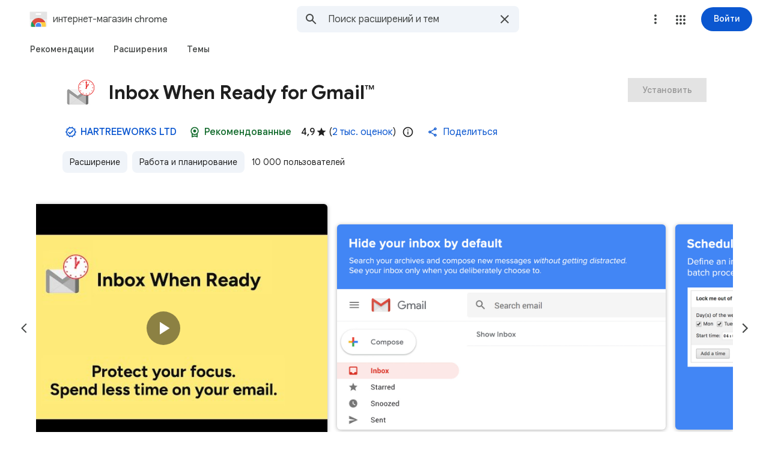

--- FILE ---
content_type: text/html; charset=utf-8
request_url: https://chromewebstore.google.com/detail/inbox-when-ready-for-gmai/cdedhgmbfjhobfnphaoihdfmnjidcpim?hl=ru
body_size: 126476
content:
<!doctype html><html lang="ru" dir="ltr"><head><base href="https://chromewebstore.google.com/"><link rel="preconnect" href="//www.gstatic.com"><meta name="referrer" content="origin"><script nonce="Err3GAPLz2E9N3IgS329Eg">window['ppConfig'] = {productName: 'ChromeWebStoreConsumerFeUi', deleteIsEnforced:  true , sealIsEnforced:  true , heartbeatRate:  0.5 , periodicReportingRateMillis:  60000.0 , disableAllReporting:  false };(function(){'use strict';function k(a){var b=0;return function(){return b<a.length?{done:!1,value:a[b++]}:{done:!0}}}function l(a){var b=typeof Symbol!="undefined"&&Symbol.iterator&&a[Symbol.iterator];if(b)return b.call(a);if(typeof a.length=="number")return{next:k(a)};throw Error(String(a)+" is not an iterable or ArrayLike");}var m=typeof Object.defineProperties=="function"?Object.defineProperty:function(a,b,c){if(a==Array.prototype||a==Object.prototype)return a;a[b]=c.value;return a};
function n(a){a=["object"==typeof globalThis&&globalThis,a,"object"==typeof window&&window,"object"==typeof self&&self,"object"==typeof global&&global];for(var b=0;b<a.length;++b){var c=a[b];if(c&&c.Math==Math)return c}throw Error("Cannot find global object");}var p=n(this);function q(a,b){if(b)a:{var c=p;a=a.split(".");for(var d=0;d<a.length-1;d++){var e=a[d];if(!(e in c))break a;c=c[e]}a=a[a.length-1];d=c[a];b=b(d);b!=d&&b!=null&&m(c,a,{configurable:!0,writable:!0,value:b})}}
q("Object.is",function(a){return a?a:function(b,c){return b===c?b!==0||1/b===1/c:b!==b&&c!==c}});q("Array.prototype.includes",function(a){return a?a:function(b,c){var d=this;d instanceof String&&(d=String(d));var e=d.length;c=c||0;for(c<0&&(c=Math.max(c+e,0));c<e;c++){var f=d[c];if(f===b||Object.is(f,b))return!0}return!1}});
q("String.prototype.includes",function(a){return a?a:function(b,c){if(this==null)throw new TypeError("The 'this' value for String.prototype.includes must not be null or undefined");if(b instanceof RegExp)throw new TypeError("First argument to String.prototype.includes must not be a regular expression");return this.indexOf(b,c||0)!==-1}});function r(a,b,c){a("https://csp.withgoogle.com/csp/proto/"+encodeURIComponent(b),JSON.stringify(c))}function t(){var a;if((a=window.ppConfig)==null?0:a.disableAllReporting)return function(){};var b,c,d,e;return(e=(b=window)==null?void 0:(c=b.navigator)==null?void 0:(d=c.sendBeacon)==null?void 0:d.bind(navigator))!=null?e:u}function u(a,b){var c=new XMLHttpRequest;c.open("POST",a);c.send(b)}
function v(){var a=(w=Object.prototype)==null?void 0:w.__lookupGetter__("__proto__"),b=x,c=y;return function(){var d=a.call(this),e,f,g,h;r(c,b,{type:"ACCESS_GET",origin:(f=window.location.origin)!=null?f:"unknown",report:{className:(g=d==null?void 0:(e=d.constructor)==null?void 0:e.name)!=null?g:"unknown",stackTrace:(h=Error().stack)!=null?h:"unknown"}});return d}}
function z(){var a=(A=Object.prototype)==null?void 0:A.__lookupSetter__("__proto__"),b=x,c=y;return function(d){d=a.call(this,d);var e,f,g,h;r(c,b,{type:"ACCESS_SET",origin:(f=window.location.origin)!=null?f:"unknown",report:{className:(g=d==null?void 0:(e=d.constructor)==null?void 0:e.name)!=null?g:"unknown",stackTrace:(h=Error().stack)!=null?h:"unknown"}});return d}}function B(a,b){C(a.productName,b);setInterval(function(){C(a.productName,b)},a.periodicReportingRateMillis)}
var D="constructor __defineGetter__ __defineSetter__ hasOwnProperty __lookupGetter__ __lookupSetter__ isPrototypeOf propertyIsEnumerable toString valueOf __proto__ toLocaleString x_ngfn_x".split(" "),E=D.concat,F=navigator.userAgent.match(/Firefox\/([0-9]+)\./),G=(!F||F.length<2?0:Number(F[1])<75)?["toSource"]:[],H;if(G instanceof Array)H=G;else{for(var I=l(G),J,K=[];!(J=I.next()).done;)K.push(J.value);H=K}var L=E.call(D,H),M=[];
function C(a,b){for(var c=[],d=l(Object.getOwnPropertyNames(Object.prototype)),e=d.next();!e.done;e=d.next())e=e.value,L.includes(e)||M.includes(e)||c.push(e);e=Object.prototype;d=[];for(var f=0;f<c.length;f++){var g=c[f];d[f]={name:g,descriptor:Object.getOwnPropertyDescriptor(Object.prototype,g),type:typeof e[g]}}if(d.length!==0){c=l(d);for(e=c.next();!e.done;e=c.next())M.push(e.value.name);var h;r(b,a,{type:"SEAL",origin:(h=window.location.origin)!=null?h:"unknown",report:{blockers:d}})}};var N=Math.random(),O=t(),P=window.ppConfig;P&&(P.disableAllReporting||P.deleteIsEnforced&&P.sealIsEnforced||N<P.heartbeatRate&&r(O,P.productName,{origin:window.location.origin,type:"HEARTBEAT"}));var y=t(),Q=window.ppConfig;if(Q)if(Q.deleteIsEnforced)delete Object.prototype.__proto__;else if(!Q.disableAllReporting){var x=Q.productName;try{var w,A;Object.defineProperty(Object.prototype,"__proto__",{enumerable:!1,get:v(),set:z()})}catch(a){}}
(function(){var a=t(),b=window.ppConfig;b&&(b.sealIsEnforced?Object.seal(Object.prototype):b.disableAllReporting||(document.readyState!=="loading"?B(b,a):document.addEventListener("DOMContentLoaded",function(){B(b,a)})))})();}).call(this);
</script><meta name="viewport" content="width=device-width, initial-scale=1.0"><meta name="google-site-verification" content="y8ofCL7zPXbfh5-PgY_375n5CS14iEI-on-dmD21tIk"><link rel="icon" href="https://ssl.gstatic.com/chrome/webstore/images/icon_48px.png" sizes="48x48"><link rel="icon" href="https://ssl.gstatic.com/chrome/webstore/images/icon_96px.png" sizes="96x96"><link rel="icon" href="https://ssl.gstatic.com/chrome/webstore/images/icon_144px.png" sizes="144x144"><link rel="stylesheet" href="https://fonts.googleapis.com/css2?family=Google+Sans+Text_old:wght@400;500;700" nonce="QkMiojrxhgJd_vD3S-53sA"><script data-id="_gd" nonce="Err3GAPLz2E9N3IgS329Eg">window.WIZ_global_data = {"AfY8Hf":true,"DpimGf":false,"EP1ykd":["/_/*"],"FdrFJe":"2986408554505782426","HiPsbb":1,"Im6cmf":"/_/ChromeWebStoreConsumerFeUi","LVIXXb":1,"LoQv7e":true,"MT7f9b":[],"MUE6Ne":"ChromeWebStoreConsumerFeUi","MuJWjd":false,"QrtxK":"","RdYkYb":false,"S06Grb":"","S6lZl":70078707,"TSDtV":"%.@.[[null,[[45449335,null,true,null,null,null,\"OC03x\"],[45615105,null,false,null,null,null,\"Jb1tDe\"],[45716945,null,true,null,null,null,\"iayXK\"],[45631226,null,null,null,\"\",null,\"kB8svf\"],[45683500,null,false,null,null,null,\"eMTuFc\"],[45673604,null,false,null,null,null,\"C0hhwc\"],[45449330,null,null,null,\"G-KHZNC1Q6K0\",null,\"XDwUyf\"],[45622604,null,true,null,null,null,\"QZ5nce\"],[45449339,null,false,null,null,null,\"CU3J1\"],[45449336,null,false,null,null,null,\"jENFl\"],[45649575,null,true,null,null,null,\"wEdT1\"],[45638081,null,false,null,null,null,\"p2CHde\"],[45679777,null,true,null,null,null,\"IfNvsd\"],[45637640,null,false,null,null,null,\"F5JbJd\"],[45449334,null,true,null,null,null,\"nru3gd\"],[45667698,null,true,null,null,null,\"v0pVZe\"],[45665187,null,true,null,null,null,\"j0LxLb\"],[45660322,null,true,null,null,null,\"Lgfxpf\"],[45682017,null,true,null,null,null,\"dBxtL\"],[45623086,null,true,null,null,null,\"xEYfod\"],[45459555,null,false,null,null,null,\"Imeoqb\"],[45460618,null,false,null,null,null,\"x9dTkf\"],[45665974,null,true,null,null,null,\"rtWwVe\"],[45674067,null,true,null,null,null,\"P1ajqf\"]],\"CAMSJB0lyMy7Kb3+BgqkshflgA/M1wLA/ATuqAa7vQb//c0EpbMACg\\u003d\\u003d\"]]]","UUFaWc":"%.@.null,1000,2]","Vvafkd":false,"WSdgOc":false,"YLbpK":"","Yllh3e":"%.@.1769033778032211,10127333,2551563250]","YlwcZe":"%.@.3,[1],[3600],2,[15,4,13,14,12,2]]","b5W2zf":"default_ChromeWebStoreConsumerFeUi","blY9Qc":1840,"cX9pPe":[98074397,97442195,98407553,97894687,97785984,98098266,97493656,98073360,1714247,97461711,105956660,45700641,1706538,105617875,105739268,98109296,97656895,97986923,97442181,97762620,97785970,98051891,97493642,98073330,105956646,105739254,98109282,97656881],"cfb2h":"boq_chrome-webstore-consumerfe-ui_20260120.04_p0","eptZe":"/_/ChromeWebStoreConsumerFeUi/","fPDxwd":[97493656,105739268],"gGcLoe":true,"hsFLT":"%.@.null,1000,2]","iCzhFc":false,"l0SUbc":"%.@.true,1]","nQyAE":{"iayXK":"true","p2CHde":"false","kB8svf":"","QZ5nce":"true","F5JbJd":"false","nru3gd":"true","OC03x":"true","XDwUyf":"G-KHZNC1Q6K0","xEYfod":"true","rtWwVe":"true","dBxtL":"true","CU3J1":"false","Lgfxpf":"true","IfNvsd":"true","j0LxLb":"true","eMTuFc":"false","C0hhwc":"false","wEdT1":"true","P1ajqf":"true"},"new2Jc":false,"ot2pe":"https://chrome.google.com/webstore?snuoi","p9hQne":"https://www.gstatic.com/_/boq-chrome-webstore/_/r/","qwAQke":"ChromeWebStoreConsumerFeUi","rOmR6c":"","rUOAxd":"","rtQCxc":300,"u4g7r":"%.@.null,1,2]","u73Uub":"","vJQk6":false,"w2btAe":"%.@.null,null,\"\",true,null,null,true,false]","xn5OId":false,"xnI9P":true,"xwAfE":true,"y2FhP":"prod","yFnxrf":1884,"z8Odxf":"%.@.]","zChJod":"%.@.]"};</script><script nonce="Err3GAPLz2E9N3IgS329Eg">window["_F_toggles_default_ChromeWebStoreConsumerFeUi"] = [0x2005e3a8, 0x16c060, 0x10, ];</script><script nonce="Err3GAPLz2E9N3IgS329Eg">(function(){'use strict';var a=window,d=a.performance,l=k();a.cc_latency_start_time=d&&d.now?0:d&&d.timing&&d.timing.navigationStart?d.timing.navigationStart:l;function k(){return d&&d.now?d.now():(new Date).getTime()}function n(e){if(d&&d.now&&d.mark){var g=d.mark(e);if(g)return g.startTime;if(d.getEntriesByName&&(e=d.getEntriesByName(e).pop()))return e.startTime}return k()}a.onaft=function(){n("aft")};a._isLazyImage=function(e){return e.hasAttribute("data-src")||e.hasAttribute("data-ils")||e.getAttribute("loading")==="lazy"};
a.l=function(e){function g(b){var c={};c[b]=k();a.cc_latency.push(c)}function m(b){var c=n("iml");b.setAttribute("data-iml",c);return c}a.cc_aid=e;a.iml_start=a.cc_latency_start_time;a.css_size=0;a.cc_latency=[];a.ccTick=g;a.onJsLoad=function(){g("jsl")};a.onCssLoad=function(){g("cssl")};a._isVisible=function(b,c){if(!c||c.style.display=="none")return!1;var f=b.defaultView;if(f&&f.getComputedStyle&&(f=f.getComputedStyle(c),f.height=="0px"||f.width=="0px"||f.visibility=="hidden"))return!1;if(!c.getBoundingClientRect)return!0;
var h=c.getBoundingClientRect();c=h.left+a.pageXOffset;f=h.top+a.pageYOffset;if(f+h.height<0||c+h.width<0||h.height<=0||h.width<=0)return!1;b=b.documentElement;return f<=(a.innerHeight||b.clientHeight)&&c<=(a.innerWidth||b.clientWidth)};a._recordImlEl=m;document.documentElement.addEventListener("load",function(b){b=b.target;var c;b.tagName!="IMG"||b.hasAttribute("data-iid")||a._isLazyImage(b)||b.hasAttribute("data-noaft")||(c=m(b));if(a.aft_counter&&(b=a.aft_counter.indexOf(b),b!==-1&&(b=a.aft_counter.splice(b,
1).length===1,a.aft_counter.length===0&&b&&c)))a.onaft(c)},!0);a.prt=-1;a.wiz_tick=function(){var b=n("prt");a.prt=b}};}).call(this);
l('cu9TFd')</script><script nonce="Err3GAPLz2E9N3IgS329Eg">var _F_cssRowKey = 'boq-chrome-webstore.ChromeWebStoreConsumerFeUi.kDqpviKRy-E.L.B1.O';var _F_combinedSignature = 'AEP720LvK0h8M_QrXZOi8gb-CHQvZp5MJw';function _DumpException(e) {throw e;}</script><style data-href="https://www.gstatic.com/_/mss/boq-chrome-webstore/_/ss/k=boq-chrome-webstore.ChromeWebStoreConsumerFeUi.kDqpviKRy-E.L.B1.O/am=qOMFIBiwBQAB/d=1/ed=1/rs=AEP720LH6JoUmZvBpqHPkxKkXDmbVw-aug/m=itemdetailview,_b,_tp" nonce="QkMiojrxhgJd_vD3S-53sA">html,body{height:100%;overflow:hidden}body{-webkit-font-smoothing:antialiased;-moz-osx-font-smoothing:grayscale;color:rgba(0,0,0,0.87);font-family:Roboto,RobotoDraft,Helvetica,Arial,sans-serif;margin:0;text-size-adjust:100%}textarea{font-family:Roboto,RobotoDraft,Helvetica,Arial,sans-serif}a{text-decoration:none;color:#2962ff}img{border:none}*{-webkit-tap-highlight-color:transparent}#apps-debug-tracers{display:none}html,body{overflow:visible}body{overflow-y:scroll}.xvs5Zb:not(.w7PZ3b){color-scheme:light;--gm3-sys-color-background:#fff;--gm3-sys-color-background-rgb:255,255,255;--gm3-sys-color-error:#b3261e;--gm3-sys-color-error-rgb:179,38,30;--gm3-sys-color-error-container:#f9dedc;--gm3-sys-color-error-container-rgb:249,222,220;--gm3-sys-color-inverse-on-surface:#f2f2f2;--gm3-sys-color-inverse-on-surface-rgb:242,242,242;--gm3-sys-color-inverse-primary:#a8c7fa;--gm3-sys-color-inverse-primary-rgb:168,199,250;--gm3-sys-color-inverse-surface:#303030;--gm3-sys-color-inverse-surface-rgb:48,48,48;--gm3-sys-color-on-background:#1f1f1f;--gm3-sys-color-on-background-rgb:31,31,31;--gm3-sys-color-on-error:#fff;--gm3-sys-color-on-error-rgb:255,255,255;--gm3-sys-color-on-error-container-rgb:140,29,24;--gm3-sys-color-on-primary:#fff;--gm3-sys-color-on-primary-rgb:255,255,255;--gm3-sys-color-on-primary-container-rgb:8,66,160;--gm3-sys-color-on-primary-fixed:#041e49;--gm3-sys-color-on-primary-fixed-rgb:4,30,73;--gm3-sys-color-on-primary-fixed-variant:#0842a0;--gm3-sys-color-on-primary-fixed-variant-rgb:8,66,160;--gm3-sys-color-on-secondary:#fff;--gm3-sys-color-on-secondary-rgb:255,255,255;--gm3-sys-color-on-secondary-container-rgb:0,74,119;--gm3-sys-color-on-secondary-fixed:#001d35;--gm3-sys-color-on-secondary-fixed-rgb:0,29,53;--gm3-sys-color-on-secondary-fixed-variant:#004a77;--gm3-sys-color-on-secondary-fixed-variant-rgb:0,74,119;--gm3-sys-color-on-surface:#1f1f1f;--gm3-sys-color-on-surface-rgb:31,31,31;--gm3-sys-color-on-surface-variant:#444746;--gm3-sys-color-on-surface-variant-rgb:68,71,70;--gm3-sys-color-on-tertiary:#fff;--gm3-sys-color-on-tertiary-rgb:255,255,255;--gm3-sys-color-on-tertiary-container-rgb:15,82,35;--gm3-sys-color-on-tertiary-fixed:#072711;--gm3-sys-color-on-tertiary-fixed-rgb:7,39,17;--gm3-sys-color-on-tertiary-fixed-variant:#0f5223;--gm3-sys-color-on-tertiary-fixed-variant-rgb:15,82,35;--gm3-sys-color-outline:#747775;--gm3-sys-color-outline-rgb:116,119,117;--gm3-sys-color-outline-variant:#c4c7c5;--gm3-sys-color-outline-variant-rgb:196,199,197;--gm3-sys-color-primary:#0b57d0;--gm3-sys-color-primary-rgb:11,87,208;--gm3-sys-color-primary-container:#d3e3fd;--gm3-sys-color-primary-container-rgb:211,227,253;--gm3-sys-color-primary-fixed:#d3e3fd;--gm3-sys-color-primary-fixed-rgb:211,227,253;--gm3-sys-color-primary-fixed-dim:#a8c7fa;--gm3-sys-color-primary-fixed-dim-rgb:168,199,250;--gm3-sys-color-scrim:#000;--gm3-sys-color-scrim-rgb:0,0,0;--gm3-sys-color-secondary:#00639b;--gm3-sys-color-secondary-rgb:0,99,155;--gm3-sys-color-secondary-container:#c2e7ff;--gm3-sys-color-secondary-container-rgb:194,231,255;--gm3-sys-color-secondary-fixed:#c2e7ff;--gm3-sys-color-secondary-fixed-rgb:194,231,255;--gm3-sys-color-secondary-fixed-dim:#7fcfff;--gm3-sys-color-secondary-fixed-dim-rgb:127,207,255;--gm3-sys-color-shadow:#000;--gm3-sys-color-shadow-rgb:0,0,0;--gm3-sys-color-surface:#fff;--gm3-sys-color-surface-rgb:255,255,255;--gm3-sys-color-surface-bright:#fff;--gm3-sys-color-surface-bright-rgb:255,255,255;--gm3-sys-color-surface-container:#f0f4f9;--gm3-sys-color-surface-container-rgb:240,244,249;--gm3-sys-color-surface-container-high:#e9eef6;--gm3-sys-color-surface-container-high-rgb:233,238,246;--gm3-sys-color-surface-container-highest:#dde3ea;--gm3-sys-color-surface-container-highest-rgb:221,227,234;--gm3-sys-color-surface-container-low:#f8fafd;--gm3-sys-color-surface-container-low-rgb:248,250,253;--gm3-sys-color-surface-container-lowest:#fff;--gm3-sys-color-surface-container-lowest-rgb:255,255,255;--gm3-sys-color-surface-dim:#d3dbe5;--gm3-sys-color-surface-dim-rgb:211,219,229;--gm3-sys-color-surface-tint:#6991d6;--gm3-sys-color-surface-tint-rgb:105,145,214;--gm3-sys-color-surface-variant:#e1e3e1;--gm3-sys-color-surface-variant-rgb:225,227,225;--gm3-sys-color-tertiary:#146c2e;--gm3-sys-color-tertiary-rgb:20,108,46;--gm3-sys-color-tertiary-container:#c4eed0;--gm3-sys-color-tertiary-container-rgb:196,238,208;--gm3-sys-color-tertiary-fixed:#c4eed0;--gm3-sys-color-tertiary-fixed-rgb:196,238,208;--gm3-sys-color-tertiary-fixed-dim:#6dd58c;--gm3-sys-color-tertiary-fixed-dim-rgb:109,213,140}.xvs5Zb:not(.w7PZ3b){--cws-warning-container:#ffede1;--cws-on-warning-container:#9a4600;--cws-autocomplete-container-rest:#f0f4f9;--cws-autocomplete-container-active:#fff;--cws-autocomplete-suggestion-icon-container:#f0f4f9;--cws-category-chip-neutral-theme-container:#e3e3e3;--cws-category-chip-neutral-theme-icon-container:#c7c7c7;--cws-category-chip-primary-theme-icon-container:#a8c7fa;--cws-category-chip-secondary-theme-icon-container:#7fcfff;--cws-category-chip-tertiary-theme-icon-container:#6dd58c}.xvs5Zb:not(.w7PZ3b){--gm3-sys-color-on-primary-container:#0842a0;--gm3-sys-color-on-secondary-container:#004a77;--gm3-sys-color-on-tertiary-container:#0f5223;--gm3-sys-color-on-error-container:#8c1d18}.xvs5Zb.w7PZ3b{color-scheme:dark;--gm3-sys-color-background:#131314;--gm3-sys-color-background-rgb:19,19,20;--gm3-sys-color-error:#f2b8b5;--gm3-sys-color-error-rgb:242,184,181;--gm3-sys-color-error-container:#8c1d18;--gm3-sys-color-error-container-rgb:140,29,24;--gm3-sys-color-inverse-on-surface:#303030;--gm3-sys-color-inverse-on-surface-rgb:48,48,48;--gm3-sys-color-inverse-primary:#0b57d0;--gm3-sys-color-inverse-primary-rgb:11,87,208;--gm3-sys-color-inverse-surface:#e3e3e3;--gm3-sys-color-inverse-surface-rgb:227,227,227;--gm3-sys-color-on-background:#e3e3e3;--gm3-sys-color-on-background-rgb:227,227,227;--gm3-sys-color-on-error:#601410;--gm3-sys-color-on-error-rgb:96,20,16;--gm3-sys-color-on-error-container-rgb:249,222,220;--gm3-sys-color-on-primary:#062e6f;--gm3-sys-color-on-primary-rgb:6,46,111;--gm3-sys-color-on-primary-container-rgb:211,227,253;--gm3-sys-color-on-primary-fixed:#041e49;--gm3-sys-color-on-primary-fixed-rgb:4,30,73;--gm3-sys-color-on-primary-fixed-variant:#0842a0;--gm3-sys-color-on-primary-fixed-variant-rgb:8,66,160;--gm3-sys-color-on-secondary:#035;--gm3-sys-color-on-secondary-rgb:0,51,85;--gm3-sys-color-on-secondary-container-rgb:194,231,255;--gm3-sys-color-on-secondary-fixed:#001d35;--gm3-sys-color-on-secondary-fixed-rgb:0,29,53;--gm3-sys-color-on-secondary-fixed-variant:#004a77;--gm3-sys-color-on-secondary-fixed-variant-rgb:0,74,119;--gm3-sys-color-on-surface:#e3e3e3;--gm3-sys-color-on-surface-rgb:227,227,227;--gm3-sys-color-on-surface-variant:#c4c7c5;--gm3-sys-color-on-surface-variant-rgb:196,199,197;--gm3-sys-color-on-tertiary:#0a3818;--gm3-sys-color-on-tertiary-rgb:10,56,24;--gm3-sys-color-on-tertiary-container-rgb:196,238,208;--gm3-sys-color-on-tertiary-fixed:#072711;--gm3-sys-color-on-tertiary-fixed-rgb:7,39,17;--gm3-sys-color-on-tertiary-fixed-variant:#0f5223;--gm3-sys-color-on-tertiary-fixed-variant-rgb:15,82,35;--gm3-sys-color-outline:#8e918f;--gm3-sys-color-outline-rgb:142,145,143;--gm3-sys-color-outline-variant:#444746;--gm3-sys-color-outline-variant-rgb:68,71,70;--gm3-sys-color-primary:#a8c7fa;--gm3-sys-color-primary-rgb:168,199,250;--gm3-sys-color-primary-container:#0842a0;--gm3-sys-color-primary-container-rgb:8,66,160;--gm3-sys-color-primary-fixed:#d3e3fd;--gm3-sys-color-primary-fixed-rgb:211,227,253;--gm3-sys-color-primary-fixed-dim:#a8c7fa;--gm3-sys-color-primary-fixed-dim-rgb:168,199,250;--gm3-sys-color-scrim:#000;--gm3-sys-color-scrim-rgb:0,0,0;--gm3-sys-color-secondary:#7fcfff;--gm3-sys-color-secondary-rgb:127,207,255;--gm3-sys-color-secondary-container:#004a77;--gm3-sys-color-secondary-container-rgb:0,74,119;--gm3-sys-color-secondary-fixed:#c2e7ff;--gm3-sys-color-secondary-fixed-rgb:194,231,255;--gm3-sys-color-secondary-fixed-dim:#7fcfff;--gm3-sys-color-secondary-fixed-dim-rgb:127,207,255;--gm3-sys-color-shadow:#000;--gm3-sys-color-shadow-rgb:0,0,0;--gm3-sys-color-surface:#131314;--gm3-sys-color-surface-rgb:19,19,20;--gm3-sys-color-surface-bright:#37393b;--gm3-sys-color-surface-bright-rgb:55,57,59;--gm3-sys-color-surface-container:#1e1f20;--gm3-sys-color-surface-container-rgb:30,31,32;--gm3-sys-color-surface-container-high:#282a2c;--gm3-sys-color-surface-container-high-rgb:40,42,44;--gm3-sys-color-surface-container-highest:#333537;--gm3-sys-color-surface-container-highest-rgb:51,53,55;--gm3-sys-color-surface-container-low:#1b1b1b;--gm3-sys-color-surface-container-low-rgb:27,27,27;--gm3-sys-color-surface-container-lowest:#0e0e0e;--gm3-sys-color-surface-container-lowest-rgb:14,14,14;--gm3-sys-color-surface-dim:#131314;--gm3-sys-color-surface-dim-rgb:19,19,20;--gm3-sys-color-surface-tint:#d1e1ff;--gm3-sys-color-surface-tint-rgb:209,225,255;--gm3-sys-color-surface-variant:#444746;--gm3-sys-color-surface-variant-rgb:68,71,70;--gm3-sys-color-tertiary:#6dd58c;--gm3-sys-color-tertiary-rgb:109,213,140;--gm3-sys-color-tertiary-container:#0f5223;--gm3-sys-color-tertiary-container-rgb:15,82,35;--gm3-sys-color-tertiary-fixed:#c4eed0;--gm3-sys-color-tertiary-fixed-rgb:196,238,208;--gm3-sys-color-tertiary-fixed-dim:#6dd58c;--gm3-sys-color-tertiary-fixed-dim-rgb:109,213,140}.xvs5Zb.w7PZ3b{--cws-warning-container:#9a4600;--cws-on-warning-container:#ffede1;--cws-autocomplete-container-rest:#1e1f20;--cws-autocomplete-container-active:#1e1f20;--cws-autocomplete-suggestion-icon-container:#333537;--cws-category-chip-neutral-theme-container:#474747;--cws-category-chip-neutral-theme-icon-container:#303030;--cws-category-chip-primary-theme-icon-container:#062e6f;--cws-category-chip-secondary-theme-icon-container:#035;--cws-category-chip-tertiary-theme-icon-container:#0a3818}.xvs5Zb.w7PZ3b{--gm3-sys-color-on-primary-container:#d3e3fd;--gm3-sys-color-on-secondary-container:#c2e7ff;--gm3-sys-color-on-tertiary-container:#c4eed0;--gm3-sys-color-on-error-container:#f9dedc}@media (prefers-color-scheme:dark){.xvs5Zb.hyyZmc{color-scheme:dark;--gm3-sys-color-background:#131314;--gm3-sys-color-background-rgb:19,19,20;--gm3-sys-color-error:#f2b8b5;--gm3-sys-color-error-rgb:242,184,181;--gm3-sys-color-error-container:#8c1d18;--gm3-sys-color-error-container-rgb:140,29,24;--gm3-sys-color-inverse-on-surface:#303030;--gm3-sys-color-inverse-on-surface-rgb:48,48,48;--gm3-sys-color-inverse-primary:#0b57d0;--gm3-sys-color-inverse-primary-rgb:11,87,208;--gm3-sys-color-inverse-surface:#e3e3e3;--gm3-sys-color-inverse-surface-rgb:227,227,227;--gm3-sys-color-on-background:#e3e3e3;--gm3-sys-color-on-background-rgb:227,227,227;--gm3-sys-color-on-error:#601410;--gm3-sys-color-on-error-rgb:96,20,16;--gm3-sys-color-on-error-container-rgb:249,222,220;--gm3-sys-color-on-primary:#062e6f;--gm3-sys-color-on-primary-rgb:6,46,111;--gm3-sys-color-on-primary-container-rgb:211,227,253;--gm3-sys-color-on-primary-fixed:#041e49;--gm3-sys-color-on-primary-fixed-rgb:4,30,73;--gm3-sys-color-on-primary-fixed-variant:#0842a0;--gm3-sys-color-on-primary-fixed-variant-rgb:8,66,160;--gm3-sys-color-on-secondary:#035;--gm3-sys-color-on-secondary-rgb:0,51,85;--gm3-sys-color-on-secondary-container-rgb:194,231,255;--gm3-sys-color-on-secondary-fixed:#001d35;--gm3-sys-color-on-secondary-fixed-rgb:0,29,53;--gm3-sys-color-on-secondary-fixed-variant:#004a77;--gm3-sys-color-on-secondary-fixed-variant-rgb:0,74,119;--gm3-sys-color-on-surface:#e3e3e3;--gm3-sys-color-on-surface-rgb:227,227,227;--gm3-sys-color-on-surface-variant:#c4c7c5;--gm3-sys-color-on-surface-variant-rgb:196,199,197;--gm3-sys-color-on-tertiary:#0a3818;--gm3-sys-color-on-tertiary-rgb:10,56,24;--gm3-sys-color-on-tertiary-container-rgb:196,238,208;--gm3-sys-color-on-tertiary-fixed:#072711;--gm3-sys-color-on-tertiary-fixed-rgb:7,39,17;--gm3-sys-color-on-tertiary-fixed-variant:#0f5223;--gm3-sys-color-on-tertiary-fixed-variant-rgb:15,82,35;--gm3-sys-color-outline:#8e918f;--gm3-sys-color-outline-rgb:142,145,143;--gm3-sys-color-outline-variant:#444746;--gm3-sys-color-outline-variant-rgb:68,71,70;--gm3-sys-color-primary:#a8c7fa;--gm3-sys-color-primary-rgb:168,199,250;--gm3-sys-color-primary-container:#0842a0;--gm3-sys-color-primary-container-rgb:8,66,160;--gm3-sys-color-primary-fixed:#d3e3fd;--gm3-sys-color-primary-fixed-rgb:211,227,253;--gm3-sys-color-primary-fixed-dim:#a8c7fa;--gm3-sys-color-primary-fixed-dim-rgb:168,199,250;--gm3-sys-color-scrim:#000;--gm3-sys-color-scrim-rgb:0,0,0;--gm3-sys-color-secondary:#7fcfff;--gm3-sys-color-secondary-rgb:127,207,255;--gm3-sys-color-secondary-container:#004a77;--gm3-sys-color-secondary-container-rgb:0,74,119;--gm3-sys-color-secondary-fixed:#c2e7ff;--gm3-sys-color-secondary-fixed-rgb:194,231,255;--gm3-sys-color-secondary-fixed-dim:#7fcfff;--gm3-sys-color-secondary-fixed-dim-rgb:127,207,255;--gm3-sys-color-shadow:#000;--gm3-sys-color-shadow-rgb:0,0,0;--gm3-sys-color-surface:#131314;--gm3-sys-color-surface-rgb:19,19,20;--gm3-sys-color-surface-bright:#37393b;--gm3-sys-color-surface-bright-rgb:55,57,59;--gm3-sys-color-surface-container:#1e1f20;--gm3-sys-color-surface-container-rgb:30,31,32;--gm3-sys-color-surface-container-high:#282a2c;--gm3-sys-color-surface-container-high-rgb:40,42,44;--gm3-sys-color-surface-container-highest:#333537;--gm3-sys-color-surface-container-highest-rgb:51,53,55;--gm3-sys-color-surface-container-low:#1b1b1b;--gm3-sys-color-surface-container-low-rgb:27,27,27;--gm3-sys-color-surface-container-lowest:#0e0e0e;--gm3-sys-color-surface-container-lowest-rgb:14,14,14;--gm3-sys-color-surface-dim:#131314;--gm3-sys-color-surface-dim-rgb:19,19,20;--gm3-sys-color-surface-tint:#d1e1ff;--gm3-sys-color-surface-tint-rgb:209,225,255;--gm3-sys-color-surface-variant:#444746;--gm3-sys-color-surface-variant-rgb:68,71,70;--gm3-sys-color-tertiary:#6dd58c;--gm3-sys-color-tertiary-rgb:109,213,140;--gm3-sys-color-tertiary-container:#0f5223;--gm3-sys-color-tertiary-container-rgb:15,82,35;--gm3-sys-color-tertiary-fixed:#c4eed0;--gm3-sys-color-tertiary-fixed-rgb:196,238,208;--gm3-sys-color-tertiary-fixed-dim:#6dd58c;--gm3-sys-color-tertiary-fixed-dim-rgb:109,213,140}.xvs5Zb.hyyZmc{--cws-warning-container:#9a4600;--cws-on-warning-container:#ffede1;--cws-autocomplete-container-rest:#1e1f20;--cws-autocomplete-container-active:#1e1f20;--cws-autocomplete-suggestion-icon-container:#333537;--cws-category-chip-neutral-theme-container:#474747;--cws-category-chip-neutral-theme-icon-container:#303030;--cws-category-chip-primary-theme-icon-container:#062e6f;--cws-category-chip-secondary-theme-icon-container:#035;--cws-category-chip-tertiary-theme-icon-container:#0a3818}.xvs5Zb.hyyZmc{--gm3-sys-color-on-primary-container:#d3e3fd;--gm3-sys-color-on-secondary-container:#c2e7ff;--gm3-sys-color-on-tertiary-container:#c4eed0;--gm3-sys-color-on-error-container:#f9dedc}}.kFwPee{height:100%}.ydMMEb{width:100%}.SSPGKf{display:block;overflow-y:hidden;z-index:1}.eejsDc{overflow-y:auto;-webkit-overflow-scrolling:touch}.MCcOAc{bottom:0;left:0;position:absolute;right:0;top:0;overflow:hidden;z-index:1}.MCcOAc>.pGxpHc{flex-shrink:0;flex-grow:0}.IqBfM>.HLlAHb{align-items:center;display:flex;height:60px;position:absolute;right:16px;top:0;z-index:9999}.VUoKZ{display:none;position:absolute;top:0;left:0;right:0;height:3px;z-index:1001}.TRHLAc{position:absolute;top:0;left:0;width:25%;height:100%;background:#68e;transform:scaleX(0)}.TRHLAc{transform-origin:0 0}.mIM26c .VUoKZ{display:block}.mIM26c .TRHLAc{animation:boqChromeapiPageProgressAnimation 1s infinite;animation-timing-function:cubic-bezier(.4,0,1,1);animation-delay:.1s}.ghyPEc .VUoKZ{position:fixed}@keyframes boqChromeapiPageProgressAnimation{0%{transform:scaleX(0)}50%{transform:scaleX(5)}100%{transform:scaleX(5) translateX(100%)}}:root{--boq-chrometransition-background:#eee;--boq-chrometransition-active-background-opacity:0.8}.KL4X6e{background:var(--boq-chrometransition-background);bottom:0;left:0;opacity:0;position:absolute;right:0;top:0}.TuA45b{opacity:var(--boq-chrometransition-active-background-opacity)}.T4LgNb{bottom:0;left:0;top:0;right:0;position:absolute;z-index:1}.QMEh5b{position:absolute;top:0;left:0;right:0;z-index:3}.AOq4tb{height:56px}.kFwPee{position:relative;z-index:1;height:100%}.ydMMEb{height:56px;width:100%}.SSPGKf{overflow-y:hidden;position:absolute;bottom:0;left:0;right:0;top:0}.ecJEib .AOq4tb,.ecJEib .ydMMEb{height:64px}.e2G3Fb.EWZcud .AOq4tb,.e2G3Fb.EWZcud .ydMMEb{height:48px}.e2G3Fb.b30Rkd .AOq4tb,.e2G3Fb.b30Rkd .ydMMEb{height:56px}.SSPGKf{position:relative;min-height:100%}.SSPGKf.BIIBbc{height:100%;overflow:hidden}.kFwPee{backface-visibility:hidden;min-height:100%;height:auto}.T4LgNb{min-height:100%;position:relative}.T4LgNb.eejsDc{min-height:100%;overflow-y:hidden;-webkit-overflow-scrolling:auto}.QMEh5b{position:fixed}body{--boq-chrometransition-background:var(--gm3-sys-color-surface-container-low);--og-theme-color:var(--gm3-sys-color-on-surface-variant);background:var(--gm3-sys-color-surface);color:var(--gm3-sys-color-on-surface)}.IqBfM{min-width:1249px}@media screen and (max-width:450px){.IqBfM:has(.h4xe3){min-width:auto}}@media screen and (max-width:450px){.IqBfM:has(.LDZgRb),.IqBfM:has(.nzyXUc){min-width:auto}}.IqBfM:has(.k4lSF),.IqBfM:has(.ADLl9e){min-width:1280px}.IqBfM:has(.u0kH5e),.IqBfM:has(.VuNdOd){min-width:auto}.IqBfM:has(.u0kH5e)>.yHWa2{margin:0 auto;text-align:center}.kFwPee{padding-top:100px}@media screen and (max-width:450px){.kFwPee{padding-top:0}}.IqBfM{bottom:auto;height:100%;right:auto;width:auto}.UTNHae{overflow:hidden;outline:none;-webkit-tap-highlight-color:transparent}.UTNHae,.UTNHae::before,.UTNHae::after{position:absolute;pointer-events:none;top:0;left:0;width:100%;height:100%;border-start-start-radius:var(--QOcx9e,inherit);border-start-end-radius:var(--vRgHIb,inherit);border-end-start-radius:var(--Pk3PIb,inherit);border-end-end-radius:var(--xg9FB,inherit)}.UTNHae::before,.UTNHae::after{opacity:0;content:""}.UTNHae::before{transition:opacity 75ms linear,border-radius var(--YGBguf,0ms) linear;background-color:var(--sbadab,transparent)}.J58z0d::before{opacity:var(--hSHBee,0)}.UTNHae::after{opacity:0;background:radial-gradient(closest-side,var(--F1tVH,transparent) max(100% - 70px,65%),transparent 100%);transition:opacity .25s linear,border-radius var(--YGBguf,0ms) linear;transform-origin:center center}.Biaggc::after{transition-duration:105ms;opacity:var(--kDWEsd,0)}@media (forced-colors:active){.UTNHae{display:none}}.ne2Ple-suEOdc{position:fixed;display:none;z-index:var(--gm3-tooltip-plain-z-index,2101)}.ne2Ple-z59Tgd{box-sizing:border-box;min-block-size:22px;min-inline-size:40px;overflow-wrap:anywhere;overflow:hidden;padding-block:var(--gm3-tooltip-plain-container-padding-block,4px);padding-inline:8px;word-break:normal;max-block-size:var(--gm3-tooltip-plain-container-max-block-size,40vh)}.ne2Ple-z59Tgd::before{position:absolute;box-sizing:border-box;inline-size:100%;block-size:100%;inset-block-start:0;inset-inline-start:0;border:1px solid transparent;border-radius:inherit;content:"";pointer-events:none}.ne2Ple-suEOdc-OWXEXe-TSZdd,.ne2Ple-suEOdc-OWXEXe-eo9XGd,.ne2Ple-suEOdc-OWXEXe-ZYIfFd{display:inline-flex}.ne2Ple-z59Tgd-OiiCO{opacity:0;transform:scale(.8);will-change:transform,opacity}.ne2Ple-suEOdc-OWXEXe-TSZdd .ne2Ple-z59Tgd-OiiCO{opacity:1;transform:scale(1)}.ne2Ple-suEOdc-OWXEXe-ZYIfFd .ne2Ple-z59Tgd-OiiCO{transform:scale(1)}.ne2Ple-suEOdc-OWXEXe-eo9XGd-RCfa3e .ne2Ple-z59Tgd-OiiCO{transition:opacity .15s 0ms cubic-bezier(0,0,.2,1),transform .15s 0ms cubic-bezier(0,0,.2,1)}.ne2Ple-suEOdc-OWXEXe-ZYIfFd-RCfa3e .ne2Ple-z59Tgd-OiiCO{transition:opacity 75ms 0ms cubic-bezier(.4,0,1,1)}.ne2Ple-suEOdc-OWXEXe-pijamc .ne2Ple-z59Tgd{max-inline-size:200px;background-color:var(--gm3-tooltip-plain-container-color,var(--gm3-sys-color-inverse-surface,#303030));border-radius:var(--gm3-tooltip-plain-container-shape,4px);color:var(--gm3-tooltip-plain-supporting-text-color,var(--gm3-sys-color-inverse-on-surface,#f2f2f2));font-family:var(--gm3-tooltip-plain-supporting-text-font,"Google Sans Flex","Google Sans Text","Google Sans",Roboto,Arial,sans-serif);font-size:var(--gm3-tooltip-plain-supporting-text-size,.75rem);font-weight:var(--gm3-tooltip-plain-supporting-text-weight,400);letter-spacing:var(--gm3-tooltip-plain-supporting-text-tracking,.00625rem);line-height:var(--gm3-tooltip-plain-supporting-text-line-height,1rem);text-align:center;font-variation-settings:var(--gm3-tooltip-plain-supporting-text-font-variation-settings,initial)}.ne2Ple-suEOdc-OWXEXe-LlMNQd .ne2Ple-z59Tgd{text-align:start}.ne2Ple-oshW8e-V67aGc{position:absolute;left:-10000px;top:auto;inline-size:1px;height:1px;overflow:hidden;user-select:none}.XjoK4b{display:var(--H6apye,none);pointer-events:none;position:absolute;z-index:1;border-start-start-radius:calc(var(--vTiv8c, 0px) + var(--hK0TOb, 2px));border-start-end-radius:calc(var(--UtHrue, 0px) + var(--hK0TOb, 2px));border-end-end-radius:calc(var(--uHecC, 0px) + var(--hK0TOb, 2px));border-end-start-radius:calc(var(--C8LWjb, 0px) + var(--hK0TOb, 2px));inset:calc(var(--hK0TOb, 2px)*-1);box-shadow:0 0 0 var(--SGGi,3px) var(--jF0a9c,var(--gm3-sys-color-secondary,#00639b));outline:var(--SGGi,3px) solid transparent;animation-name:gm3-focus-ring-outward-grows,gm3-focus-ring-outward-shrinks;animation-duration:.15s,.45s;animation-delay:0s,.15s;animation-timing-function:cubic-bezier(.2,0,0,1),cubic-bezier(.2,0,0,1)}@keyframes gm3-focus-ring-outward-grows{from{box-shadow:0 0 0 0 var(--jF0a9c,var(--gm3-sys-color-secondary,#00639b))}to{box-shadow:0 0 0 8px var(--jF0a9c,var(--gm3-sys-color-secondary,#00639b))}}@keyframes gm3-focus-ring-outward-shrinks{from{box-shadow:0 0 0 8px var(--jF0a9c,var(--gm3-sys-color-secondary,#00639b))}}@media (prefers-reduced-motion){.XjoK4b{animation:none}}.MMvswb,.OLCwg,.MMvswb::before,.MMvswb::after{border-radius:inherit;inset:0;position:absolute;pointer-events:none}.OLCwg{transition:75ms opacity linear;background-color:var(--nnZJCc,transparent);opacity:calc(clamp(0, var(--yXuigc, 0), .05) + clamp(0, var(--yXuigc, 0) - 1, .03) + clamp(0, var(--yXuigc, 0) - 2, .03) + clamp(0, var(--yXuigc, 0) - 3, .01) + clamp(0, var(--yXuigc, 0) - 4, .02))}.MMvswb::before,.MMvswb::after{transition:75ms box-shadow linear;content:""}.MMvswb::before{box-shadow:0 calc(1px*(clamp(0, var(--yXuigc, 0), 1) + clamp(0, var(--yXuigc, 0) - 3, 1) + clamp(0, var(--yXuigc, 0) - 4, 1)*2)) calc(1px*(2*clamp(0, var(--yXuigc, 0), 1) + clamp(0, var(--yXuigc, 0) - 2, 1) + clamp(0, var(--yXuigc, 0) - 4, 1))) 0 var(--Fe5l0b,transparent);opacity:calc(clamp(0, var(--yXuigc, 0), 1)*.3)}.MMvswb::after{box-shadow:0 calc(1px*(clamp(0, var(--yXuigc, 0), 1) + clamp(0, var(--yXuigc, 0) - 1, 1) + clamp(0, var(--yXuigc, 0) - 2, 3)*2)) calc(1px*(clamp(0, var(--yXuigc, 0), 2)*3 + clamp(0, var(--yXuigc, 0) - 2, 3)*2)) calc(1px*(clamp(0, var(--yXuigc, 0), 4) + 2*clamp(0, var(--yXuigc, 0) - 4, 1))) var(--Fe5l0b,transparent);opacity:calc(clamp(0, var(--yXuigc, 0), 1)*.15)}@media (forced-colors:active){.MMvswb{display:none}}.uW2Fw-Sx9Kwc{display:none;z-index:var(--xwct5b,2001);justify-content:var(--BAPnLc,center);-webkit-padding-end:var(--PgAWLe,unset);padding-inline-end:var(--PgAWLe,unset);-webkit-padding-start:var(--r7U09e,unset);padding-inline-start:var(--r7U09e,unset)}.uW2Fw-IE5DDf{justify-content:center}.uW2Fw-Sx9Kwc,.uW2Fw-IE5DDf{position:fixed;top:0;left:0;align-items:center;box-sizing:border-box;width:100%;height:100%}.uW2Fw-P5QLlc{background-color:var(--eNKeTe,var(--gm3-sys-color-surface-container-high,#e9eef6));min-width:var(--pjsEwc,280px);max-height:var(--rimZob,calc(100% - 32px));min-height:var(--WhNlI,unset);position:relative;display:flex;flex-direction:column;flex-grow:0;flex-shrink:0;box-sizing:border-box;pointer-events:auto;overflow-y:auto;outline:0;text-align:start;transform:scale(.8)}@media (forced-colors:active){.uW2Fw-P5QLlc{outline:2px solid windowText}}.uW2Fw-IE5DDf{opacity:0;z-index:-1;background-color:var(--xzxxIf,rgba(var(--gm3-sys-color-scrim-rgb,0,0,0),.32))}.uW2Fw-wzTsW{align-items:var(--u0nYGe,center);-webkit-padding-before:var(--RRlEtc,unset);padding-block-start:var(--RRlEtc,unset);-webkit-padding-after:var(--opgkce,unset);padding-block-end:var(--opgkce,unset);display:flex;flex-direction:row;justify-content:space-around;box-sizing:border-box;height:100%;opacity:0;pointer-events:none}.uW2Fw-P5QLlc::after{position:absolute;box-sizing:border-box;width:100%;height:100%;inset-block-start:0;inset-inline-start:0;border:2px solid transparent;border-radius:inherit;content:"";pointer-events:none}@media (forced-colors:active){.uW2Fw-P5QLlc::after{border-color:CanvasText}}.uW2Fw-k2Wrsb{position:relative;box-sizing:border-box;text-align:start;display:flex;flex-shrink:1;margin:0;padding:var(--LSoGo,24px) 24px var(--jyRJEe,16px)}.uW2Fw-k2Wrsb .uW2Fw-k2Wrsb-fmcmS{display:-webkit-inline-box;overflow:hidden;-webkit-box-orient:vertical;-webkit-line-clamp:2}.uW2Fw-k2Wrsb::before{display:inline-block;width:0;height:0;content:"";vertical-align:0}.uW2Fw-Sx9Kwc-OWXEXe-s2gQvd .uW2Fw-T0kwCb,.uW2Fw-Sx9Kwc-XuHpsb-clz4Ic-yePe5c .uW2Fw-T0kwCb{border-width:var(--ARaXme,1px);border-color:var(--Uz3gob,var(--gm3-sys-color-outline-variant,#c4c7c5))}.uW2Fw-Sx9Kwc-OWXEXe-s2gQvd .uW2Fw-T0kwCb{padding-top:12px}.uW2Fw-Sx9Kwc-OWXEXe-s2gQvd .uW2Fw-cnG4Wd{-webkit-padding-after:var(--xkSh4b,8px);padding-block-end:var(--xkSh4b,8px)}.uW2Fw-Sx9Kwc-OWXEXe-s2gQvd .uW2Fw-k2Wrsb+.uW2Fw-cnG4Wd{-webkit-padding-before:var(--urucif,var(--Vqbk2d,8px));padding-block-start:var(--urucif,var(--Vqbk2d,8px))}.uW2Fw-Sx9Kwc:not(.uW2Fw-Sx9Kwc-OWXEXe-s2gQvd) :is(.uW2Fw-oclYLd,.uW2Fw-k2Wrsb,.uW2Fw-T0kwCb){border:none}.uW2Fw-cnG4Wd{color:var(--QO9E3,var(--gm3-sys-color-on-surface-variant,#444746));display:var(--ghukTc,unset);font-family:var(--P9t0Se,"Google Sans",Roboto,Arial,sans-serif);line-height:var(--bZ6GHf,1.25rem);font-size:var(--GDKclc,.875rem);letter-spacing:var(--vMpty,0);font-weight:var(--Xs6xod,400);-webkit-padding-before:var(--urucif,var(--tMn9Gb,20px));padding-block-start:var(--urucif,var(--tMn9Gb,20px));-webkit-padding-end:var(--Cv3aid,24px);padding-inline-end:var(--Cv3aid,24px);-webkit-padding-after:var(--xkSh4b,var(--Cj7GJb,20px));padding-block-end:var(--xkSh4b,var(--Cj7GJb,20px));-webkit-padding-start:var(--tukwab,24px);padding-inline-start:var(--tukwab,24px);box-sizing:border-box;flex-grow:1;margin:0;overflow:auto;position:relative}@supports (scrollbar-color:auto){:where(.yaahMe) .uW2Fw-cnG4Wd{scrollbar-color:var(--Y6i8Od,var(--gm3-sys-color-outline,#747775)) var(--Gogws,transparent)}}.uW2Fw-qON5Qe-FoKg4d-Sx9Kwc-fZiSAe .uW2Fw-cnG4Wd{font-family:var(--ZRmHVb,"Google Sans Flex","Google Sans Text","Google Sans",Roboto,Arial,sans-serif)}:where(.uW2Fw-Sx9Kwc:not(.GBiC9b)) .uW2Fw-cnG4Wd>:first-child{margin-top:0}:where(.uW2Fw-Sx9Kwc:not(.GBiC9b)) .uW2Fw-cnG4Wd>:last-child{margin-bottom:0}.uW2Fw-T0kwCb{display:flex;position:relative;flex-shrink:0;flex-wrap:wrap;align-items:center;justify-content:flex-end;box-sizing:border-box;min-height:52px;margin:0;padding:0 24px var(--VcxYfc,20px);gap:8px;border-top:1px solid transparent}@media (forced-colors:active){.uW2Fw-T0kwCb{border-top-color:CanvasText}}.uW2Fw-Sx9Kwc-OWXEXe-eu7FSc .uW2Fw-T0kwCb{flex-direction:column-reverse;align-items:flex-end;gap:0}.uW2Fw-M1klYe:first-child{-webkit-margin-start:0;margin-inline-start:0}.uW2Fw-M1klYe{-webkit-margin-start:8px;margin-inline-start:8px;text-align:start;max-width:100%}.uW2Fw-Sx9Kwc-OWXEXe-eu7FSc .uW2Fw-M1klYe:not(:first-child){margin-top:12px}.uW2Fw-Sx9Kwc-OWXEXe-FNFY6c,.uW2Fw-Sx9Kwc-OWXEXe-uGFO6d,.uW2Fw-Sx9Kwc-OWXEXe-FnSee{display:flex}.uW2Fw-Sx9Kwc-OWXEXe-uGFO6d .uW2Fw-IE5DDf{transition:opacity .15s linear}.uW2Fw-Sx9Kwc-OWXEXe-uGFO6d .uW2Fw-wzTsW{transition:opacity 75ms linear}.uW2Fw-Sx9Kwc-OWXEXe-uGFO6d .uW2Fw-P5QLlc{transition:transform .15s cubic-bezier(0,0,.2,1)}.uW2Fw-Sx9Kwc-OWXEXe-FnSee .uW2Fw-IE5DDf,.uW2Fw-Sx9Kwc-OWXEXe-FnSee .uW2Fw-wzTsW{transition:opacity 75ms linear}.uW2Fw-Sx9Kwc-OWXEXe-RTQbk .uW2Fw-IE5DDf{transition:none;opacity:1}.uW2Fw-Sx9Kwc-OWXEXe-FnSee .uW2Fw-P5QLlc{transform:none}.uW2Fw-Sx9Kwc-OWXEXe-FNFY6c .uW2Fw-IE5DDf,.uW2Fw-Sx9Kwc-OWXEXe-FNFY6c .uW2Fw-wzTsW{opacity:1}.uW2Fw-Sx9Kwc-OWXEXe-FNFY6c .uW2Fw-P5QLlc{transform:none}.uW2Fw-Sx9Kwc-XuHpsb-pGuBYc{overflow:hidden}.uW2Fw-IE5DDf-OWXEXe-L6cTce .uW2Fw-IE5DDf{opacity:0}.uW2Fw-IE5DDf-OWXEXe-uIDLbb{pointer-events:none}.uW2Fw-IE5DDf-OWXEXe-uIDLbb .uW2Fw-IE5DDf{display:none}.uW2Fw-Sx9Kwc:not(.uW2Fw-Sx9Kwc-OWXEXe-di8rgd-bN97Pc-QFlW2) .uW2Fw-cnG4Wd:last-child{-webkit-padding-after:var(--xkSh4b,var(--qqkfNd,24px));padding-block-end:var(--xkSh4b,var(--qqkfNd,24px))}.uW2Fw-IE5DDf-OWXEXe-uIDLbb .uW2Fw-P5QLlc{overflow:unset;--Fe5l0b:var(--gm3-sys-color-shadow,#000)}.uW2Fw-Sx9Kwc:not(.uW2Fw-Sx9Kwc-OWXEXe-eu7FSc) .uW2Fw-WP8JYd-LQLjdd{margin-right:auto}.uW2Fw-Sx9Kwc-OWXEXe-n2to0e .uW2Fw-k2Wrsb{color:var(--NAW3rf,var(--gm3-sys-color-on-surface,#1f1f1f));font-family:var(--Ux39Cb,"Google Sans");line-height:var(--f0mbYd,2rem);font-size:var(--uIsBm,1.5rem);letter-spacing:var(--H8HCPd,0);font-weight:var(--Bpk69,400)}.uW2Fw-Sx9Kwc-OWXEXe-n2to0e.uW2Fw-qON5Qe-FoKg4d-Sx9Kwc-fZiSAe .uW2Fw-k2Wrsb{font-family:var(--A8mvjc,"Google Sans Flex","Google Sans",Roboto,Arial,sans-serif)}.uW2Fw-k2Wrsb-Bz112c{color:var(--KMM8wd,var(--gm3-sys-color-secondary,#00639b));margin:0 auto var(--MhWLGe,16px)}.uW2Fw-k2Wrsb-Bz112c i,.uW2Fw-k2Wrsb-Bz112c img,.uW2Fw-k2Wrsb-Bz112c svg{inline-size:var(--OVc2Ab,24px);block-size:var(--d3K6sb,24px);font-size:var(--d3K6sb,24px);color:inherit}.uW2Fw-k2Wrsb-SfQLQb-Bz112c{flex-direction:column;align-items:center;text-align:center}.uW2Fw-Sx9Kwc-OWXEXe-n2to0e:not(.uW2Fw-Sx9Kwc-OWXEXe-s2gQvd) .uW2Fw-k2Wrsb+.uW2Fw-cnG4Wd{padding-top:var(--urucif,0)}.uW2Fw-Sx9Kwc-OWXEXe-n2to0e .uW2Fw-P5QLlc{border-radius:var(--QtLBTb,28px)}@media (max-width:592px){.uW2Fw-Sx9Kwc-OWXEXe-n2to0e .uW2Fw-P5QLlc{max-width:var(--Tlqqfc,calc(100vw - 32px));min-width:var(--A8cwbf,var(--pjsEwc,280px))}}@media (min-width:592px){.uW2Fw-Sx9Kwc-OWXEXe-n2to0e .uW2Fw-P5QLlc{max-width:var(--Tlqqfc,560px)}}@media (forced-colors:none){.uW2Fw-Sx9Kwc-OWXEXe-n2to0e .uW2Fw-P5QLlc{--yXuigc:var(--bBZC5b,3)}}.uW2Fw-Sx9Kwc-OWXEXe-n2to0e.uW2Fw-Sx9Kwc-OWXEXe-s2gQvd .uW2Fw-k2Wrsb{border-bottom:var(--ARaXme,1px) solid var(--Uz3gob,var(--gm3-sys-color-outline-variant,#c4c7c5))}.uW2Fw-Sx9Kwc-OWXEXe-n2to0e .uW2Fw-T0kwCb{--gm3-button-text-focus-label-text-color:var(--U42Bjf,var(--gm3-sys-color-primary,#0b57d0));--gm3-button-text-hover-label-text-color:var(--x6yN3c,var(--gm3-sys-color-primary,#0b57d0));--gm3-button-text-hover-state-layer-color:var(--bjveZc,var(--gm3-sys-color-primary,#0b57d0));--gm3-button-text-hover-state-layer-opacity:var(--MILAkd,0.08);--gm3-button-text-label-text-color:var(--mZk13c,var(--gm3-sys-color-primary,#0b57d0));--gm3-button-text-label-text-font:var(--MSHA0c,"Google Sans",Roboto,Arial,sans-serif);--gm3-button-text-label-text-size:var(--AVLVmd,0.875rem);--gm3-button-text-label-text-tracking:var(--jwcN9d,0rem);--gm3-button-text-label-text-weight:var(--NDEsce,500);--gm3-button-text-pressed-label-text-color:var(--oXzPbf,var(--gm3-sys-color-primary,#0b57d0));--gm3-button-text-pressed-state-layer-color:var(--rBqm0d,var(--gm3-sys-color-primary,#0b57d0));--gm3-button-text-pressed-state-layer-opacity:var(--CfTDP,0.1)}.uW2Fw-Sx9Kwc-OWXEXe-n2to0e.uW2Fw-qON5Qe-FoKg4d-Sx9Kwc-fZiSAe .uW2Fw-T0kwCb{--gm3-button-text-label-text-font:var(--GPfNXb,"Google Sans Flex","Google Sans Text","Google Sans",Roboto,Arial,sans-serif)}.uW2Fw-Sx9Kwc-OWXEXe-vOE8Lb .uW2Fw-P5QLlc{border-radius:var(--QtLBTb,28px)}@media (max-width:592px){.uW2Fw-Sx9Kwc-OWXEXe-vOE8Lb .uW2Fw-P5QLlc{max-width:var(--Tlqqfc,calc(100vw - 32px));min-width:var(--A8cwbf,var(--pjsEwc,280px))}}@media (min-width:592px){.uW2Fw-Sx9Kwc-OWXEXe-vOE8Lb .uW2Fw-P5QLlc{max-width:var(--Tlqqfc,560px)}}@media (forced-colors:none){.uW2Fw-Sx9Kwc-OWXEXe-vOE8Lb .uW2Fw-P5QLlc{--yXuigc:var(--bBZC5b,3)}}.uW2Fw-Sx9Kwc-OWXEXe-vOE8Lb .uW2Fw-k2Wrsb{color:var(--NAW3rf,var(--gm3-sys-color-on-surface,#1f1f1f));font-family:var(--Ux39Cb,"Google Sans");line-height:var(--f0mbYd,2rem);font-size:var(--uIsBm,1.5rem);letter-spacing:var(--H8HCPd,0);font-weight:var(--Bpk69,400)}.uW2Fw-Sx9Kwc-OWXEXe-vOE8Lb.uW2Fw-qON5Qe-FoKg4d-Sx9Kwc-fZiSAe .uW2Fw-k2Wrsb{font-family:var(--A8mvjc,"Google Sans Flex","Google Sans",Roboto,Arial,sans-serif)}.uW2Fw-Sx9Kwc-OWXEXe-vOE8Lb .uW2Fw-oclYLd{display:flex}.uW2Fw-Sx9Kwc-OWXEXe-vOE8Lb .uW2Fw-oclYLd .uW2Fw-k2Wrsb{flex-grow:1}.uW2Fw-Sx9Kwc-OWXEXe-vOE8Lb .uW2Fw-oclYLd .uW2Fw-zMU9ub-OWXEXe-suEOdc-sM5MNb{align-self:center}.uW2Fw-Sx9Kwc-OWXEXe-vOE8Lb:not(.uW2Fw-IE5DDf-OWXEXe-uIDLbb) .uW2Fw-P5QLlc{overflow:hidden}.uW2Fw-Sx9Kwc-OWXEXe-vOE8Lb .uW2Fw-oclYLd .uW2Fw-zMU9ub{position:relative;top:4px}.uW2Fw-Sx9Kwc-OWXEXe-vOE8Lb .uW2Fw-oclYLd+.uW2Fw-cnG4Wd{-webkit-padding-before:var(--urucif,0);padding-block-start:var(--urucif,0)}.uW2Fw-Sx9Kwc-OWXEXe-di8rgd-bN97Pc-QFlW2 .uW2Fw-cnG4Wd{-webkit-padding-before:var(--urucif,0);padding-block-start:var(--urucif,0);-webkit-padding-end:var(--Cv3aid,0);padding-inline-end:var(--Cv3aid,0);-webkit-padding-after:var(--xkSh4b,0);padding-block-end:var(--xkSh4b,0);-webkit-padding-start:var(--tukwab,0);padding-inline-start:var(--tukwab,0);border-radius:inherit}.uW2Fw-Sx9Kwc-OWXEXe-vOE8Lb .uW2Fw-zMU9ub{right:0;margin-right:12px;top:9px;position:absolute;z-index:1}.uW2Fw-Sx9Kwc-OWXEXe-vOE8Lb .uW2Fw-Sx9Kwc-OWXEXe-s2gQvd .uW2Fw-k2Wrsb{margin-bottom:1px;padding-bottom:15px;border-bottom:var(--ARaXme,1px) solid var(--Uz3gob,var(--gm3-sys-color-outline-variant,#c4c7c5))}.uW2Fw-Sx9Kwc-OWXEXe-n9oEIb .uW2Fw-P5QLlc{background-color:var(--V5opxd,var(--gm3-sys-color-surface-container-high,#e9eef6));border-radius:var(--rjnno,28px)}@media (forced-colors:none){.uW2Fw-Sx9Kwc-OWXEXe-n9oEIb .uW2Fw-P5QLlc{--yXuigc:var(--bk7Hre,3)}}.uW2Fw-Sx9Kwc-OWXEXe-n9oEIb .uW2Fw-oclYLd{position:relative;align-items:flex-start;display:inline-flex;justify-content:space-between;background-color:var(--o0m4Bd,var(--V5opxd,var(--gm3-sys-color-surface-container-high,#e9eef6)))}.uW2Fw-Sx9Kwc-OWXEXe-n9oEIb .uW2Fw-oclYLd+.uW2Fw-cnG4Wd{-webkit-padding-before:var(--urucif,0);padding-block-start:var(--urucif,0)}.uW2Fw-Sx9Kwc-OWXEXe-n9oEIb .uW2Fw-k2Wrsb{color:var(--xEA67d,var(--gm3-sys-color-on-surface,#1f1f1f));font-family:var(--kP9oe,"Google Sans");line-height:var(--nq7c5e,1.75rem);letter-spacing:var(--lNRz1b,0);font-weight:var(--elb9zf,400);font-size:var(--XMxwr,1.375rem)}.uW2Fw-Sx9Kwc-OWXEXe-n9oEIb.uW2Fw-qON5Qe-FoKg4d-Sx9Kwc-fZiSAe .uW2Fw-k2Wrsb{font-family:var(--oVubze,"Google Sans Flex","Google Sans",Roboto,Arial,sans-serif)}.uW2Fw-Sx9Kwc-OWXEXe-n9oEIb .uW2Fw-zMU9ub{inset:0;margin-top:18px;-webkit-margin-end:18px;margin-inline-end:18px;--gm3-icon-button-standard-unselected-icon-color:var(--VAcpzc,var(--gm3-sys-color-on-surface,#1f1f1f));--gm3-icon-button-standard-unselected-focus-icon-color:var(--VAcpzc,var(--gm3-sys-color-on-surface,#1f1f1f));--gm3-icon-button-standard-unselected-hover-icon-color:var(--VAcpzc,var(--gm3-sys-color-on-surface,#1f1f1f));--gm3-icon-button-standard-unselected-pressed-icon-color:var(--VAcpzc,var(--gm3-sys-color-on-surface,#1f1f1f));--gm3-icon-button-standard-icon-size:var(--h4yYxb,24px)}.uW2Fw-Sx9Kwc-OWXEXe-n9oEIb.uW2Fw-Sx9Kwc-OWXEXe-diJVc .uW2Fw-zMU9ub{margin-top:4px;-webkit-margin-end:8px;margin-inline-end:8px}.uW2Fw-Sx9Kwc-OWXEXe-n9oEIb.uW2Fw-Sx9Kwc-OWXEXe-diJVc.uW2Fw-Sx9Kwc-OWXEXe-s2gQvd .uW2Fw-zMU9ub{margin-top:0;margin-bottom:8px}.uW2Fw-Sx9Kwc-OWXEXe-FNFY6c.uW2Fw-P5QLlc-GGAcbc-OWXEXe-TSZdd .uW2Fw-P5QLlc-GGAcbc{opacity:1}.uW2Fw-Sx9Kwc-OWXEXe-FNFY6c.uW2Fw-P5QLlc-GGAcbc-OWXEXe-wJB69c .uW2Fw-P5QLlc-GGAcbc{transition:opacity 75ms linear}.uW2Fw-Sx9Kwc-OWXEXe-FNFY6c.uW2Fw-P5QLlc-GGAcbc-OWXEXe-eo9XGd .uW2Fw-P5QLlc-GGAcbc{transition:opacity .15s linear}.uW2Fw-P5QLlc-GGAcbc{background-color:rgba(0,0,0,.32);display:none;opacity:0;position:absolute;width:100%;height:100%;z-index:1}:is(.uW2Fw-P5QLlc-GGAcbc-OWXEXe-TSZdd,.uW2Fw-P5QLlc-GGAcbc-OWXEXe-eo9XGd,.uW2Fw-P5QLlc-GGAcbc-OWXEXe-wJB69c) .uW2Fw-P5QLlc-GGAcbc{display:block}.uW2Fw-Sx9Kwc-OWXEXe-n9oEIb .uW2Fw-k2Wrsb::before{display:inline-block;width:0;height:0;content:"";vertical-align:0}.uW2Fw-Sx9Kwc-OWXEXe-n9oEIb.uW2Fw-Sx9Kwc-OWXEXe-s2gQvd .uW2Fw-k2Wrsb{margin-bottom:0}.uW2Fw-Sx9Kwc-OWXEXe-n9oEIb.uW2Fw-Sx9Kwc-XuHpsb-clz4Ic-tJHJj .uW2Fw-oclYLd{background-color:var(--p6YX4c,var(--gm3-sys-color-surface-container-highest,#dde3ea));border-bottom:var(--ARaXme,1px) solid transparent}.uW2Fw-Sx9Kwc-OWXEXe-n9oEIb:not(.uW2Fw-IE5DDf-OWXEXe-uIDLbb) .uW2Fw-P5QLlc{overflow:hidden}@media (max-width:960px){.uW2Fw-Sx9Kwc-OWXEXe-n9oEIb .uW2Fw-P5QLlc{max-height:var(--rimZob,min(560px,100% - 32px));width:var(--RSexXb,560px);height:var(--XFrvOb,unset);max-width:var(--Tlqqfc,unset)}.uW2Fw-Sx9Kwc-OWXEXe-n9oEIb .uW2Fw-P5QLlc .uW2Fw-zMU9ub{right:-12px}}@media (max-width:720px){.uW2Fw-Sx9Kwc-OWXEXe-n9oEIb .uW2Fw-P5QLlc{height:var(--XFrvOb,unset);width:var(--RSexXb,unset)}}@media (max-width:720px) and (max-width:672px){.uW2Fw-Sx9Kwc-OWXEXe-n9oEIb .uW2Fw-P5QLlc{width:var(--RSexXb,calc(100vw - 112px))}}@media (max-width:720px) and (min-width:672px){.uW2Fw-Sx9Kwc-OWXEXe-n9oEIb .uW2Fw-P5QLlc{width:var(--RSexXb,560px)}}@media (max-width:720px) and (max-height:720px){.uW2Fw-Sx9Kwc-OWXEXe-n9oEIb .uW2Fw-P5QLlc{max-height:var(--rimZob,calc(100vh - 160px))}}@media (max-width:720px) and (min-height:720px){.uW2Fw-Sx9Kwc-OWXEXe-n9oEIb .uW2Fw-P5QLlc{max-height:var(--rimZob,560px)}}@media (max-width:720px){.uW2Fw-Sx9Kwc-OWXEXe-n9oEIb .uW2Fw-zMU9ub{right:-12px}}@media (min-width:960px){.uW2Fw-Sx9Kwc-OWXEXe-n9oEIb .uW2Fw-P5QLlc{width:var(--RSexXb,calc(100vw - 400px));height:var(--XFrvOb,unset);max-height:var(--rimZob,calc(100% - 32px));max-width:var(--Tlqqfc,unset)}.uW2Fw-Sx9Kwc-OWXEXe-n9oEIb .uW2Fw-zMU9ub{right:-12px}}@media (max-height:400px),(max-width:600px){.uW2Fw-Sx9Kwc-OWXEXe-n9oEIb .uW2Fw-P5QLlc{height:var(--XFrvOb,100%);max-height:var(--rimZob,100vh);max-width:var(--Tlqqfc,100vw);width:var(--RSexXb,100vw);border-radius:var(--QtLBTb,0);background-color:var(--eNKeTe,var(--gm3-sys-color-surface,#fff));--yXuigc:var(--bBZC5b,0)}.uW2Fw-Sx9Kwc-OWXEXe-n9oEIb .uW2Fw-zMU9ub-OWXEXe-suEOdc-sM5MNb{order:-1}.uW2Fw-Sx9Kwc-OWXEXe-n9oEIb .uW2Fw-zMU9ub{order:-1;left:0;margin:0 4px 0 8px;right:0;top:0}.uW2Fw-Sx9Kwc-OWXEXe-n9oEIb .uW2Fw-oclYLd{align-items:flex-start;justify-content:flex-start;flex:none;padding:8px 0 0;min-height:calc(var(--KUOShe, 56px) - 8px);background-color:var(--ZhbiFf,var(--gm3-sys-color-surface,#fff))}.uW2Fw-Sx9Kwc-OWXEXe-n9oEIb.uW2Fw-Sx9Kwc-XuHpsb-clz4Ic-tJHJj .uW2Fw-oclYLd{background-color:var(--QSSaXd,var(--gm3-sys-color-surface-container,#f0f4f9))}.uW2Fw-Sx9Kwc-OWXEXe-n9oEIb .uW2Fw-k2Wrsb{display:flex;height:fit-content;margin-left:0;padding:6px 0 0}.uW2Fw-Sx9Kwc-OWXEXe-n9oEIb .uW2Fw-P5QLlc .uW2Fw-cnG4Wd{-webkit-padding-before:var(--urucif,var(--Vjmxof,12px));padding-block-start:var(--urucif,var(--Vjmxof,12px));-webkit-padding-end:var(--Cv3aid,24px);padding-inline-end:var(--Cv3aid,24px);-webkit-padding-after:var(--xkSh4b,0);padding-block-end:var(--xkSh4b,0);-webkit-padding-start:var(--tukwab,24px);padding-inline-start:var(--tukwab,24px)}.uW2Fw-Sx9Kwc-OWXEXe-n9oEIb .uW2Fw-oclYLd-OWXEXe-diJVc .uW2Fw-zMU9ub-OWXEXe-suEOdc-sM5MNb{top:0;align-self:center}}.VfPpkd-dgl2Hf-ppHlrf-sM5MNb{display:inline}.mUIrbf-LgbsSe{display:inline-flex;position:relative;align-items:center;box-sizing:border-box;border:none;border-start-start-radius:min(var(--gm3-button-text-container-shape-start-start,9999px),var(--gm3-button-text-container-height,40px)/2);border-start-end-radius:min(var(--gm3-button-text-container-shape-start-end,9999px),var(--gm3-button-text-container-height,40px)/2);border-end-start-radius:min(var(--gm3-button-text-container-shape-end-start,9999px),var(--gm3-button-text-container-height,40px)/2);border-end-end-radius:min(var(--gm3-button-text-container-shape-end-end,9999px),var(--gm3-button-text-container-height,40px)/2);outline:none;background:transparent;-webkit-appearance:none;appearance:none;line-height:inherit;text-rendering:inherit;transition:border-radius .35s cubic-bezier(.4,.1,.5,1.4);user-select:none;vertical-align:middle;cursor:pointer;justify-content:var(--gm3-button-text-container-justify-content,center);min-inline-size:var(--gm3-button-text-container-min-width,64px);padding-block:0;-webkit-padding-start:var(--gm3-button-text-leading-space,12px);padding-inline-start:var(--gm3-button-text-leading-space,12px);-webkit-padding-end:var(--gm3-button-text-trailing-space,12px);padding-inline-end:var(--gm3-button-text-trailing-space,12px);block-size:var(--gm3-button-text-container-height,40px);--sbadab:var(--gm3-button-text-hover-state-layer-color,var(--gm3-sys-color-primary,#0b57d0));--hSHBee:var(--gm3-button-text-hover-state-layer-opacity,0.08);--F1tVH:var(--gm3-button-text-hover-state-layer-color,var(--gm3-sys-color-primary,#0b57d0));--kDWEsd:var(--gm3-button-text-pressed-state-layer-opacity,0.1);--vTiv8c:min(var(--gm3-button-text-container-shape-start-start,9999px),var(--gm3-button-text-container-height,40px)/2);--UtHrue:min(var(--gm3-button-text-container-shape-start-end,9999px),var(--gm3-button-text-container-height,40px)/2);--C8LWjb:min(var(--gm3-button-text-container-shape-end-start,9999px),var(--gm3-button-text-container-height,40px)/2);--uHecC:min(var(--gm3-button-text-container-shape-end-end,9999px),var(--gm3-button-text-container-height,40px)/2);--jF0a9c:var(--gm3-button-text-focus-indicator-color,var(--gm3-sys-color-secondary,#00639b));--hK0TOb:var(--gm3-button-text-focus-indicator-outline-offset,2px);--SGGi:var(--gm3-button-text-focus-indicator-thickness,3px)}.mUIrbf-mRLv6:focus-visible{outline:none}.mUIrbf-LgbsSe:focus-visible,.mUIrbf-mRLv6:focus-visible~.mUIrbf-UHGRz{--H6apye:block}.mUIrbf-LgbsSe:not(:disabled):active{border-start-start-radius:min(var(--gm3-button-text-pressed-container-shape-start-start,9999px),var(--gm3-button-text-container-height,40px)/2);border-end-end-radius:min(var(--gm3-button-text-pressed-container-shape-end-end,9999px),var(--gm3-button-text-container-height,40px)/2);border-start-end-radius:min(var(--gm3-button-text-pressed-container-shape-start-end,9999px),var(--gm3-button-text-container-height,40px)/2);border-end-start-radius:min(var(--gm3-button-text-pressed-container-shape-end-start,9999px),var(--gm3-button-text-container-height,40px)/2);--vTiv8c:min(var(--gm3-button-text-pressed-container-shape-start-start,9999px),var(--gm3-button-text-container-height,40px)/2);--UtHrue:min(var(--gm3-button-text-pressed-container-shape-start-end,9999px),var(--gm3-button-text-container-height,40px)/2);--C8LWjb:min(var(--gm3-button-text-pressed-container-shape-end-start,9999px),var(--gm3-button-text-container-height,40px)/2);--uHecC:min(var(--gm3-button-text-pressed-container-shape-end-end,9999px),var(--gm3-button-text-container-height,40px)/2)}.mUIrbf-LgbsSe-OWXEXe-wdeprb-kBPtTb-NBtyUd{border-start-start-radius:var(--gm3-button-text-container-shape-start-start,9999px);border-start-end-radius:var(--gm3-button-text-container-shape-start-end,9999px);border-end-start-radius:var(--gm3-button-text-container-shape-end-start,9999px);border-end-end-radius:var(--gm3-button-text-container-shape-end-end,9999px);--vTiv8c:var(--gm3-button-text-container-shape-start-start,9999px);--UtHrue:var(--gm3-button-text-container-shape-start-end,9999px);--C8LWjb:var(--gm3-button-text-container-shape-end-start,9999px);--uHecC:var(--gm3-button-text-container-shape-end-end,9999px)}.mUIrbf-LgbsSe-OWXEXe-wdeprb-kBPtTb-NBtyUd:not(:disabled):active{border-start-start-radius:var(--gm3-button-text-pressed-container-shape-start-start,9999px);border-end-end-radius:var(--gm3-button-text-pressed-container-shape-end-end,9999px);border-start-end-radius:var(--gm3-button-text-pressed-container-shape-start-end,9999px);border-end-start-radius:var(--gm3-button-text-pressed-container-shape-end-start,9999px);--vTiv8c:var(--gm3-button-text-pressed-container-shape-start-start,9999px);--UtHrue:var(--gm3-button-text-pressed-container-shape-start-end,9999px);--C8LWjb:var(--gm3-button-text-pressed-container-shape-end-start,9999px);--uHecC:var(--gm3-button-text-pressed-container-shape-end-end,9999px)}.mUIrbf-LgbsSe:disabled{cursor:default;pointer-events:none;--hSHBee:0;--kDWEsd:0}.mUIrbf-LgbsSe-OWXEXe-SfQLQb-suEOdc:disabled{pointer-events:auto}.mUIrbf-LgbsSe[hidden]{display:none}.mUIrbf-vQzf8d{position:relative;text-align:center;color:var(--gm3-button-text-label-text-color,var(--gm3-sys-color-primary,#0b57d0));font-size:var(--gm3-button-text-label-text-size,.875rem);font-family:var(--gm3-button-text-label-text-font,"Google Sans",Roboto,Arial,sans-serif);font-weight:var(--gm3-button-text-label-text-weight,500);letter-spacing:var(--gm3-button-text-label-text-tracking,0);-webkit-text-decoration:var(--gm3-button-text-label-text-decoration,none);text-decoration:var(--gm3-button-text-label-text-decoration,none);font-variation-settings:var(--gm3-button-text-label-text-font-variation-settings,initial)}.mUIrbf-kSE8rc-FoKg4d-sLO9V-YoZ4jf .mUIrbf-vQzf8d{font-family:var(--gm3-button-text-label-text-font,"Google Sans Flex","Google Sans Text","Google Sans",Roboto,Arial,sans-serif)}.mUIrbf-LgbsSe:hover .mUIrbf-vQzf8d{color:var(--gm3-button-text-hover-label-text-color,var(--gm3-sys-color-primary,#0b57d0))}.mUIrbf-LgbsSe:focus-visible .mUIrbf-vQzf8d{color:var(--gm3-button-text-focus-label-text-color,var(--gm3-sys-color-primary,#0b57d0))}.mUIrbf-LgbsSe:active .mUIrbf-vQzf8d{color:var(--gm3-button-text-pressed-label-text-color,var(--gm3-sys-color-primary,#0b57d0))}.mUIrbf-LgbsSe:disabled .mUIrbf-vQzf8d{color:var(--gm3-button-text-disabled-label-text-color,rgba(var(--gm3-sys-color-on-surface-rgb,31,31,31),.38))}.mUIrbf-LgbsSe-OWXEXe-zcdHbf .mUIrbf-vQzf8d{white-space:nowrap;text-overflow:ellipsis;overflow:hidden}.mUIrbf-LgbsSe-OWXEXe-Bz112c-M1Soyc{-webkit-padding-start:var(--gm3-button-text-with-leading-icon-leading-space,12px);padding-inline-start:var(--gm3-button-text-with-leading-icon-leading-space,12px);-webkit-padding-end:var(--gm3-button-text-with-leading-icon-trailing-space,16px);padding-inline-end:var(--gm3-button-text-with-leading-icon-trailing-space,16px)}.mUIrbf-LgbsSe-OWXEXe-Bz112c-M1Soyc .mUIrbf-kBDsod-Rtc0Jf i,.mUIrbf-LgbsSe-OWXEXe-Bz112c-M1Soyc .mUIrbf-kBDsod-Rtc0Jf img,.mUIrbf-LgbsSe-OWXEXe-Bz112c-M1Soyc .mUIrbf-kBDsod-Rtc0Jf svg{-webkit-margin-end:var(--gm3-button-text-with-icon-icon-label-space,8px);margin-inline-end:var(--gm3-button-text-with-icon-icon-label-space,8px)}.mUIrbf-LgbsSe-OWXEXe-Bz112c-UbuQg{-webkit-padding-start:var(--gm3-button-text-with-trailing-icon-leading-space,16px);padding-inline-start:var(--gm3-button-text-with-trailing-icon-leading-space,16px);-webkit-padding-end:var(--gm3-button-text-with-trailing-icon-trailing-space,12px);padding-inline-end:var(--gm3-button-text-with-trailing-icon-trailing-space,12px)}.mUIrbf-LgbsSe-OWXEXe-Bz112c-UbuQg .mUIrbf-kBDsod-Rtc0Jf i,.mUIrbf-LgbsSe-OWXEXe-Bz112c-UbuQg .mUIrbf-kBDsod-Rtc0Jf img,.mUIrbf-LgbsSe-OWXEXe-Bz112c-UbuQg .mUIrbf-kBDsod-Rtc0Jf svg{-webkit-margin-start:var(--gm3-button-text-with-icon-icon-label-space,8px);margin-inline-start:var(--gm3-button-text-with-icon-icon-label-space,8px)}.mUIrbf-kBDsod-Rtc0Jf{display:none;position:relative;line-height:0;color:var(--gm3-button-text-with-icon-icon-color,var(--gm3-sys-color-primary,#0b57d0))}.mUIrbf-kBDsod-Rtc0Jf i,.mUIrbf-kBDsod-Rtc0Jf img,.mUIrbf-kBDsod-Rtc0Jf svg{display:inline-flex;position:relative;direction:inherit;color:inherit;font-size:var(--gm3-button-text-with-icon-icon-size,18px);inline-size:var(--gm3-button-text-with-icon-icon-size,18px);block-size:var(--gm3-button-text-with-icon-icon-size,18px)}.mUIrbf-LgbsSe:hover .mUIrbf-kBDsod-Rtc0Jf{color:var(--gm3-button-text-with-icon-hover-icon-color,var(--gm3-sys-color-primary,#0b57d0))}.mUIrbf-LgbsSe:focus-visible .mUIrbf-kBDsod-Rtc0Jf{color:var(--gm3-button-text-with-icon-focus-icon-color,var(--gm3-sys-color-primary,#0b57d0))}.mUIrbf-LgbsSe:active .mUIrbf-kBDsod-Rtc0Jf{color:var(--gm3-button-text-with-icon-pressed-icon-color,var(--gm3-sys-color-primary,#0b57d0))}.mUIrbf-LgbsSe:disabled .mUIrbf-kBDsod-Rtc0Jf{color:var(--gm3-button-text-with-icon-disabled-icon-color,rgba(var(--gm3-sys-color-on-surface-rgb,31,31,31),.38))}[dir=rtl] .mUIrbf-LgbsSe-OWXEXe-drxrmf-Bz112c .mUIrbf-kBDsod-Rtc0Jf,.mUIrbf-LgbsSe-OWXEXe-drxrmf-Bz112c .mUIrbf-kBDsod-Rtc0Jf[dir=rtl]{transform:scaleX(-1)}.mUIrbf-LgbsSe-OWXEXe-Bz112c-M1Soyc .mUIrbf-kBDsod-Rtc0Jf-OWXEXe-M1Soyc,.mUIrbf-LgbsSe-OWXEXe-Bz112c-UbuQg .mUIrbf-kBDsod-Rtc0Jf-OWXEXe-UbuQg{display:inline-flex}.mUIrbf-mRLv6{position:absolute;inset:0}.mUIrbf-LgbsSe-OWXEXe-dgl2Hf{margin-block:max((48px - var(--gm3-button-text-container-height,40px))/2,0px)}.mUIrbf-RLmnJb{position:absolute;inline-size:max(48px,100%);block-size:max(48px,100%);inset:unset;top:50%;left:50%;transform:translate(-50%,-50%)}.mUIrbf-LgbsSe{will-change:transform,opacity}.mUIrbf-LgbsSe::before{content:"";pointer-events:none;position:absolute;inset:0;border-radius:inherit;border:1px solid transparent}@media (forced-colors:active){.mUIrbf-LgbsSe:has(.mUIrbf-mRLv6)::before{border-color:LinkText}}@media (forced-colors:active){.mUIrbf-LgbsSe:has(.mUIrbf-mRLv6) .mUIrbf-vQzf8d,.mUIrbf-LgbsSe:has(.mUIrbf-mRLv6) .mUIrbf-kBDsod-Rtc0Jf{color:LinkText}}.mUIrbf-LgbsSe:disabled::before{background-color:var(--gm3-button-text-disabled-container-color,rgba(var(--gm3-sys-color-on-surface-rgb,31,31,31),0))}@media (forced-colors:active){.mUIrbf-LgbsSe:disabled::before{border-color:GrayText}}@media (forced-colors:active){.mUIrbf-StrnGf-YYd4I-VtOx3e::before{border-color:CanvasText}}.GY1Nfe{display:inline-flex;place-content:center;place-items:center}html[dir=rtl] .giSqbe{transform:scaleX(-1)}.pYTkkf-Bz112c-LgbsSe{align-items:center;-webkit-appearance:none;appearance:none;background:transparent;border:none;box-sizing:border-box;cursor:pointer;display:inline-flex;fill:currentColor;justify-content:center;line-height:inherit;outline:none;position:relative;text-rendering:inherit;user-select:none;block-size:var(--gm3-icon-button-standard-container-height,40px);inline-size:var(--gm3-icon-button-standard-container-width,40px);padding-block:calc((var(--gm3-icon-button-standard-container-height, 40px) - var(--gm3-icon-button-standard-icon-size, 24px))/2);padding-inline:calc((var(--gm3-icon-button-standard-container-width, 40px) - var(--gm3-icon-button-standard-icon-size, 24px))/2);border-start-start-radius:min(var(--gm3-icon-button-standard-container-shape-start-start,9999px),var(--gm3-icon-button-standard-container-height,40px)/2);border-end-end-radius:min(var(--gm3-icon-button-standard-container-shape-end-end,9999px),var(--gm3-icon-button-standard-container-height,40px)/2);border-start-end-radius:min(var(--gm3-icon-button-standard-container-shape-start-end,9999px),var(--gm3-icon-button-standard-container-height,40px)/2);border-end-start-radius:min(var(--gm3-icon-button-standard-container-shape-end-start,9999px),var(--gm3-icon-button-standard-container-height,40px)/2);transition:border-radius .35s cubic-bezier(.27,1.06,.18,1);--jF0a9c:var(--gm3-icon-button-standard-focus-indicator-color,var(--gm3-sys-color-secondary,#00639b));--hK0TOb:var(--gm3-icon-button-standard-focus-indicator-outline-offset,2px);--SGGi:var(--gm3-icon-button-standard-focus-indicator-thickness,3px);--vTiv8c:min(var(--gm3-icon-button-standard-container-shape-start-start,9999px),var(--gm3-icon-button-standard-container-height,40px)/2);--uHecC:min(var(--gm3-icon-button-standard-container-shape-end-end,9999px),var(--gm3-icon-button-standard-container-height,40px)/2);--UtHrue:min(var(--gm3-icon-button-standard-container-shape-start-end,9999px),var(--gm3-icon-button-standard-container-height,40px)/2);--C8LWjb:min(var(--gm3-icon-button-standard-container-shape-end-start,9999px),var(--gm3-icon-button-standard-container-height,40px)/2)}.pYTkkf-Bz112c-LgbsSe::before{border-radius:inherit;border:1px solid transparent;box-sizing:border-box;content:"";inset:0;pointer-events:none;position:absolute;z-index:1}.pYTkkf-Bz112c-LgbsSe i,.pYTkkf-Bz112c-LgbsSe svg,.pYTkkf-Bz112c-LgbsSe img{block-size:var(--gm3-icon-button-standard-icon-size,24px);font-size:var(--gm3-icon-button-standard-icon-size,24px);inline-size:var(--gm3-icon-button-standard-icon-size,24px)}.pYTkkf-Bz112c-kBDsod-Rtc0Jf.pYTkkf-Bz112c-kBDsod-Rtc0Jf{block-size:var(--gm3-icon-button-standard-icon-size,24px);display:inline-block;inline-size:var(--gm3-icon-button-standard-icon-size,24px);line-height:0;z-index:1}.pYTkkf-Bz112c-kBDsod-Rtc0Jf-OWXEXe-Xhs9z{opacity:1;position:absolute;transition-duration:50ms;transition-property:opacity}.pYTkkf-Bz112c-kBDsod-Rtc0Jf.pYTkkf-Bz112c-kBDsod-Rtc0Jf-OWXEXe-IT5dJd,.pYTkkf-Bz112c-LgbsSe-OWXEXe-IT5dJd .pYTkkf-Bz112c-kBDsod-Rtc0Jf{opacity:0}.pYTkkf-Bz112c-LgbsSe-OWXEXe-IT5dJd .pYTkkf-Bz112c-kBDsod-Rtc0Jf-OWXEXe-IT5dJd{display:inline-block;opacity:1;transition-duration:50ms;transition-property:opacity}.pYTkkf-Bz112c-LgbsSe:focus-visible,.pYTkkf-Bz112c-LgbsSe .pYTkkf-Bz112c-mRLv6:focus-visible~.pYTkkf-Bz112c-UHGRz{--H6apye:block}.pYTkkf-Bz112c-LgbsSe[hidden]{display:none}[dir=rtl] .pYTkkf-Bz112c-LgbsSe-OWXEXe-drxrmf-Bz112c-bEDTcc-SIsrTd,.pYTkkf-Bz112c-LgbsSe-OWXEXe-drxrmf-Bz112c-bEDTcc-SIsrTd[dir=rtl]{transform:scaleX(-1)}.pYTkkf-Bz112c-mRLv6{block-size:100%;inline-size:100%;left:0;outline:none;position:absolute;top:0}.pYTkkf-Bz112c-RLmnJb{block-size:var(--gm3-icon-button-standard-touch-target-size,48px);inline-size:var(--gm3-icon-button-standard-touch-target-size,48px);left:auto;position:absolute;top:50%;transform:translateY(-50%);z-index:1}.pYTkkf-Bz112c-LgbsSe-OWXEXe-IT5dJd{border-start-start-radius:min(var(--gm3-icon-button-standard-selected-container-shape-start-start,9999px),var(--gm3-icon-button-standard-container-height,40px)/2);border-end-end-radius:min(var(--gm3-icon-button-standard-selected-container-shape-end-end,9999px),var(--gm3-icon-button-standard-container-height,40px)/2);border-start-end-radius:min(var(--gm3-icon-button-standard-selected-container-shape-start-end,9999px),var(--gm3-icon-button-standard-container-height,40px)/2);border-end-start-radius:min(var(--gm3-icon-button-standard-selected-container-shape-end-start,9999px),var(--gm3-icon-button-standard-container-height,40px)/2);--vTiv8c:min(var(--gm3-icon-button-standard-selected-container-shape-start-start,9999px),var(--gm3-icon-button-standard-container-height,40px)/2);--uHecC:min(var(--gm3-icon-button-standard-selected-container-shape-end-end,9999px),var(--gm3-icon-button-standard-container-height,40px)/2);--UtHrue:min(var(--gm3-icon-button-standard-selected-container-shape-start-end,9999px),var(--gm3-icon-button-standard-container-height,40px)/2);--C8LWjb:min(var(--gm3-icon-button-standard-selected-container-shape-end-start,9999px),var(--gm3-icon-button-standard-container-height,40px)/2)}@media not (prefers-reduced-motion){.pYTkkf-Bz112c-LgbsSe:active,.pYTkkf-Bz112c-LgbsSe-OWXEXe-IT5dJd:active{border-start-start-radius:min(var(--gm3-icon-button-standard-pressed-container-shape-start-start,9999px),var(--gm3-icon-button-standard-container-height,40px)/2);border-end-end-radius:min(var(--gm3-icon-button-standard-pressed-container-shape-end-end,9999px),var(--gm3-icon-button-standard-container-height,40px)/2);border-start-end-radius:min(var(--gm3-icon-button-standard-pressed-container-shape-start-end,9999px),var(--gm3-icon-button-standard-container-height,40px)/2);border-end-start-radius:min(var(--gm3-icon-button-standard-pressed-container-shape-end-start,9999px),var(--gm3-icon-button-standard-container-height,40px)/2);--vTiv8c:min(var(--gm3-icon-button-standard-pressed-container-shape-start-start,9999px),var(--gm3-icon-button-standard-container-height,40px)/2);--uHecC:min(var(--gm3-icon-button-standard-pressed-container-shape-end-end,9999px),var(--gm3-icon-button-standard-container-height,40px)/2);--UtHrue:min(var(--gm3-icon-button-standard-pressed-container-shape-start-end,9999px),var(--gm3-icon-button-standard-container-height,40px)/2);--C8LWjb:min(var(--gm3-icon-button-standard-pressed-container-shape-end-start,9999px),var(--gm3-icon-button-standard-container-height,40px)/2)}}.pYTkkf-Bz112c-LgbsSe:disabled{--hSHBee:0;--kDWEsd:0;cursor:default;pointer-events:none}.pYTkkf-Bz112c-LgbsSe-OWXEXe-SfQLQb-suEOdc:disabled{pointer-events:auto}.pYTkkf-Bz112c-LgbsSe{color:var(--gm3-icon-button-standard-unselected-icon-color,var(--gm3-sys-color-on-surface-variant,#444746));will-change:transform,opacity;--sbadab:var(--gm3-icon-button-standard-unselected-hover-state-layer-color,var(--gm3-sys-color-on-surface-variant,#444746));--hSHBee:var(--gm3-icon-button-standard-unselected-hover-state-layer-opacity,0.08);--F1tVH:var(--gm3-icon-button-standard-unselected-pressed-state-layer-color,var(--gm3-sys-color-on-surface-variant,#444746));--kDWEsd:var(--gm3-icon-button-standard-unselected-pressed-state-layer-opacity,0.1)}.pYTkkf-Bz112c-LgbsSe-OWXEXe-IT5dJd{color:var(--gm3-icon-button-standard-selected-icon-color,var(--gm3-sys-color-primary,#0b57d0));--sbadab:var(--gm3-icon-button-standard-selected-hover-state-layer-color,var(--gm3-sys-color-primary,#0b57d0));--hSHBee:var(--gm3-icon-button-standard-selected-hover-state-layer-opacity,0.08);--F1tVH:var(--gm3-icon-button-standard-selected-pressed-state-layer-color,var(--gm3-sys-color-primary,#0b57d0));--kDWEsd:var(--gm3-icon-button-standard-selected-pressed-state-layer-opacity,0.1)}.pYTkkf-Bz112c-LgbsSe:hover{color:var(--gm3-icon-button-standard-unselected-hover-icon-color,var(--gm3-sys-color-on-surface-variant,#444746))}.pYTkkf-Bz112c-LgbsSe:focus-visible{color:var(--gm3-icon-button-standard-unselected-focus-icon-color,var(--gm3-sys-color-on-surface-variant,#444746))}.pYTkkf-Bz112c-LgbsSe:active{color:var(--gm3-icon-button-standard-unselected-pressed-icon-color,var(--gm3-sys-color-on-surface-variant,#444746))}.pYTkkf-Bz112c-LgbsSe-OWXEXe-IT5dJd:hover{color:var(--gm3-icon-button-standard-selected-hover-icon-color,var(--gm3-sys-color-primary,#0b57d0))}.pYTkkf-Bz112c-LgbsSe-OWXEXe-IT5dJd:focus-visible{color:var(--gm3-icon-button-standard-selected-focus-icon-color,var(--gm3-sys-color-primary,#0b57d0))}.pYTkkf-Bz112c-LgbsSe-OWXEXe-IT5dJd:active{color:var(--gm3-icon-button-standard-selected-pressed-icon-color,var(--gm3-sys-color-primary,#0b57d0))}.pYTkkf-Bz112c-LgbsSe:disabled{color:var(--gm3-icon-button-standard-disabled-icon-color,rgba(var(--gm3-sys-color-on-surface-rgb,31,31,31),.38))}@keyframes mdc-ripple-fg-radius-in{from{animation-timing-function:cubic-bezier(.4,0,.2,1);transform:translate(var(--mdc-ripple-fg-translate-start,0)) scale(1)}to{transform:translate(var(--mdc-ripple-fg-translate-end,0)) scale(var(--mdc-ripple-fg-scale,1))}}@keyframes mdc-ripple-fg-opacity-in{from{animation-timing-function:linear;opacity:0}to{opacity:var(--mdc-ripple-fg-opacity,0)}}@keyframes mdc-ripple-fg-opacity-out{from{animation-timing-function:linear;opacity:var(--mdc-ripple-fg-opacity,0)}to{opacity:0}}.VfPpkd-ksKsZd-XxIAqe{--mdc-ripple-fg-size:0;--mdc-ripple-left:0;--mdc-ripple-top:0;--mdc-ripple-fg-scale:1;--mdc-ripple-fg-translate-end:0;--mdc-ripple-fg-translate-start:0;-webkit-tap-highlight-color:rgba(0,0,0,0);will-change:transform,opacity;position:relative;outline:none;overflow:hidden}.VfPpkd-ksKsZd-XxIAqe::before,.VfPpkd-ksKsZd-XxIAqe::after{position:absolute;border-radius:50%;opacity:0;pointer-events:none;content:""}.VfPpkd-ksKsZd-XxIAqe::before{transition:opacity 15ms linear,background-color 15ms linear;z-index:1;z-index:var(--mdc-ripple-z-index,1)}.VfPpkd-ksKsZd-XxIAqe::after{z-index:0;z-index:var(--mdc-ripple-z-index,0)}.VfPpkd-ksKsZd-XxIAqe.VfPpkd-ksKsZd-mWPk3d::before{transform:scale(var(--mdc-ripple-fg-scale,1))}.VfPpkd-ksKsZd-XxIAqe.VfPpkd-ksKsZd-mWPk3d::after{top:0;left:0;transform:scale(0);transform-origin:center center}.VfPpkd-ksKsZd-XxIAqe.VfPpkd-ksKsZd-mWPk3d-OWXEXe-ZNMTqd::after{top:var(--mdc-ripple-top,0);left:var(--mdc-ripple-left,0)}.VfPpkd-ksKsZd-XxIAqe.VfPpkd-ksKsZd-mWPk3d-OWXEXe-Tv8l5d-lJfZMc::after{animation:mdc-ripple-fg-radius-in 225ms forwards,mdc-ripple-fg-opacity-in 75ms forwards}.VfPpkd-ksKsZd-XxIAqe.VfPpkd-ksKsZd-mWPk3d-OWXEXe-Tv8l5d-OmS1vf::after{animation:mdc-ripple-fg-opacity-out .15s;transform:translate(var(--mdc-ripple-fg-translate-end,0)) scale(var(--mdc-ripple-fg-scale,1))}.VfPpkd-ksKsZd-XxIAqe::before,.VfPpkd-ksKsZd-XxIAqe::after{top:-50%;left:-50%;width:200%;height:200%}.VfPpkd-ksKsZd-XxIAqe.VfPpkd-ksKsZd-mWPk3d::after{width:var(--mdc-ripple-fg-size,100%);height:var(--mdc-ripple-fg-size,100%)}.VfPpkd-ksKsZd-XxIAqe[data-mdc-ripple-is-unbounded],.VfPpkd-ksKsZd-mWPk3d-OWXEXe-ZNMTqd{overflow:visible}.VfPpkd-ksKsZd-XxIAqe[data-mdc-ripple-is-unbounded]::before,.VfPpkd-ksKsZd-XxIAqe[data-mdc-ripple-is-unbounded]::after,.VfPpkd-ksKsZd-mWPk3d-OWXEXe-ZNMTqd::before,.VfPpkd-ksKsZd-mWPk3d-OWXEXe-ZNMTqd::after{top:0;left:0;width:100%;height:100%}.VfPpkd-ksKsZd-XxIAqe[data-mdc-ripple-is-unbounded].VfPpkd-ksKsZd-mWPk3d::before,.VfPpkd-ksKsZd-XxIAqe[data-mdc-ripple-is-unbounded].VfPpkd-ksKsZd-mWPk3d::after,.VfPpkd-ksKsZd-mWPk3d-OWXEXe-ZNMTqd.VfPpkd-ksKsZd-mWPk3d::before,.VfPpkd-ksKsZd-mWPk3d-OWXEXe-ZNMTqd.VfPpkd-ksKsZd-mWPk3d::after{top:var(--mdc-ripple-top,0);left:var(--mdc-ripple-left,0);width:var(--mdc-ripple-fg-size,100%);height:var(--mdc-ripple-fg-size,100%)}.VfPpkd-ksKsZd-XxIAqe[data-mdc-ripple-is-unbounded].VfPpkd-ksKsZd-mWPk3d::after,.VfPpkd-ksKsZd-mWPk3d-OWXEXe-ZNMTqd.VfPpkd-ksKsZd-mWPk3d::after{width:var(--mdc-ripple-fg-size,100%);height:var(--mdc-ripple-fg-size,100%)}.VfPpkd-ksKsZd-XxIAqe::before,.VfPpkd-ksKsZd-XxIAqe::after{background-color:#000;background-color:var(--mdc-ripple-color,#000)}.VfPpkd-ksKsZd-XxIAqe:hover::before,.VfPpkd-ksKsZd-XxIAqe.VfPpkd-ksKsZd-XxIAqe-OWXEXe-ZmdkE::before{opacity:.04;opacity:var(--mdc-ripple-hover-opacity,.04)}.VfPpkd-ksKsZd-XxIAqe.VfPpkd-ksKsZd-mWPk3d-OWXEXe-AHe6Kc-XpnDCe::before,.VfPpkd-ksKsZd-XxIAqe:not(.VfPpkd-ksKsZd-mWPk3d):focus::before{transition-duration:75ms;opacity:.12;opacity:var(--mdc-ripple-focus-opacity,.12)}.VfPpkd-ksKsZd-XxIAqe:not(.VfPpkd-ksKsZd-mWPk3d)::after{transition:opacity .15s linear}.VfPpkd-ksKsZd-XxIAqe:not(.VfPpkd-ksKsZd-mWPk3d):active::after{transition-duration:75ms;opacity:.12;opacity:var(--mdc-ripple-press-opacity,.12)}.VfPpkd-ksKsZd-XxIAqe.VfPpkd-ksKsZd-mWPk3d{--mdc-ripple-fg-opacity:var(--mdc-ripple-press-opacity,0.12)}.VfPpkd-Bz112c-LgbsSe{font-size:24px;width:48px;height:48px;padding:12px}.VfPpkd-Bz112c-LgbsSe.VfPpkd-Bz112c-LgbsSe-OWXEXe-e5LLRc-SxQuSe .VfPpkd-Bz112c-Jh9lGc{width:40px;height:40px;margin-top:4px;margin-bottom:4px;margin-right:4px;margin-left:4px}.VfPpkd-Bz112c-LgbsSe.VfPpkd-Bz112c-LgbsSe-OWXEXe-e5LLRc-SxQuSe .VfPpkd-Bz112c-J1Ukfc-LhBDec{max-height:40px;max-width:40px}.VfPpkd-Bz112c-LgbsSe:disabled{color:rgba(0,0,0,.38);color:var(--mdc-theme-text-disabled-on-light,rgba(0,0,0,.38))}.VfPpkd-Bz112c-LgbsSe svg,.VfPpkd-Bz112c-LgbsSe img{width:24px;height:24px}.VfPpkd-Bz112c-LgbsSe{display:inline-block;position:relative;box-sizing:border-box;border:none;outline:none;background-color:transparent;fill:currentColor;color:inherit;text-decoration:none;cursor:pointer;user-select:none;z-index:0;overflow:visible}.VfPpkd-Bz112c-LgbsSe .VfPpkd-Bz112c-RLmnJb{position:absolute;top:50%;height:48px;left:50%;width:48px;transform:translate(-50%,-50%)}@media screen and (forced-colors:active){.VfPpkd-Bz112c-LgbsSe.VfPpkd-ksKsZd-mWPk3d-OWXEXe-AHe6Kc-XpnDCe .VfPpkd-Bz112c-J1Ukfc-LhBDec,.VfPpkd-Bz112c-LgbsSe:not(.VfPpkd-ksKsZd-mWPk3d):focus .VfPpkd-Bz112c-J1Ukfc-LhBDec{display:block}}.VfPpkd-Bz112c-LgbsSe:disabled{cursor:default;pointer-events:none}.VfPpkd-Bz112c-LgbsSe[hidden]{display:none}.VfPpkd-Bz112c-LgbsSe-OWXEXe-KVuj8d-Q3DXx{align-items:center;display:inline-flex;justify-content:center}.VfPpkd-Bz112c-J1Ukfc-LhBDec{pointer-events:none;border:2px solid transparent;border-radius:6px;box-sizing:content-box;position:absolute;top:50%;left:50%;transform:translate(-50%,-50%);height:100%;width:100%;display:none}@media screen and (forced-colors:active){.VfPpkd-Bz112c-J1Ukfc-LhBDec{border-color:CanvasText}}.VfPpkd-Bz112c-J1Ukfc-LhBDec::after{content:"";border:2px solid transparent;border-radius:8px;display:block;position:absolute;top:50%;left:50%;transform:translate(-50%,-50%);height:calc(100% + 4px);width:calc(100% + 4px)}@media screen and (forced-colors:active){.VfPpkd-Bz112c-J1Ukfc-LhBDec::after{border-color:CanvasText}}.VfPpkd-Bz112c-kBDsod{display:inline-block}.VfPpkd-Bz112c-kBDsod.VfPpkd-Bz112c-kBDsod-OWXEXe-IT5dJd,.VfPpkd-Bz112c-LgbsSe-OWXEXe-IT5dJd .VfPpkd-Bz112c-kBDsod{display:none}.VfPpkd-Bz112c-LgbsSe-OWXEXe-IT5dJd .VfPpkd-Bz112c-kBDsod.VfPpkd-Bz112c-kBDsod-OWXEXe-IT5dJd{display:inline-block}.VfPpkd-Bz112c-mRLv6{height:100%;left:0;outline:none;position:absolute;top:0;width:100%}.VfPpkd-Bz112c-LgbsSe{--mdc-ripple-fg-size:0;--mdc-ripple-left:0;--mdc-ripple-top:0;--mdc-ripple-fg-scale:1;--mdc-ripple-fg-translate-end:0;--mdc-ripple-fg-translate-start:0;-webkit-tap-highlight-color:rgba(0,0,0,0);will-change:transform,opacity}.VfPpkd-Bz112c-LgbsSe .VfPpkd-Bz112c-Jh9lGc::before,.VfPpkd-Bz112c-LgbsSe .VfPpkd-Bz112c-Jh9lGc::after{position:absolute;border-radius:50%;opacity:0;pointer-events:none;content:""}.VfPpkd-Bz112c-LgbsSe .VfPpkd-Bz112c-Jh9lGc::before{transition:opacity 15ms linear,background-color 15ms linear;z-index:1;z-index:var(--mdc-ripple-z-index,1)}.VfPpkd-Bz112c-LgbsSe .VfPpkd-Bz112c-Jh9lGc::after{z-index:0;z-index:var(--mdc-ripple-z-index,0)}.VfPpkd-Bz112c-LgbsSe.VfPpkd-ksKsZd-mWPk3d .VfPpkd-Bz112c-Jh9lGc::before{transform:scale(var(--mdc-ripple-fg-scale,1))}.VfPpkd-Bz112c-LgbsSe.VfPpkd-ksKsZd-mWPk3d .VfPpkd-Bz112c-Jh9lGc::after{top:0;left:0;transform:scale(0);transform-origin:center center}.VfPpkd-Bz112c-LgbsSe.VfPpkd-ksKsZd-mWPk3d-OWXEXe-ZNMTqd .VfPpkd-Bz112c-Jh9lGc::after{top:var(--mdc-ripple-top,0);left:var(--mdc-ripple-left,0)}.VfPpkd-Bz112c-LgbsSe.VfPpkd-ksKsZd-mWPk3d-OWXEXe-Tv8l5d-lJfZMc .VfPpkd-Bz112c-Jh9lGc::after{animation:mdc-ripple-fg-radius-in 225ms forwards,mdc-ripple-fg-opacity-in 75ms forwards}.VfPpkd-Bz112c-LgbsSe.VfPpkd-ksKsZd-mWPk3d-OWXEXe-Tv8l5d-OmS1vf .VfPpkd-Bz112c-Jh9lGc::after{animation:mdc-ripple-fg-opacity-out .15s;transform:translate(var(--mdc-ripple-fg-translate-end,0)) scale(var(--mdc-ripple-fg-scale,1))}.VfPpkd-Bz112c-LgbsSe .VfPpkd-Bz112c-Jh9lGc::before,.VfPpkd-Bz112c-LgbsSe .VfPpkd-Bz112c-Jh9lGc::after{top:0;left:0;width:100%;height:100%}.VfPpkd-Bz112c-LgbsSe.VfPpkd-ksKsZd-mWPk3d .VfPpkd-Bz112c-Jh9lGc::before,.VfPpkd-Bz112c-LgbsSe.VfPpkd-ksKsZd-mWPk3d .VfPpkd-Bz112c-Jh9lGc::after{top:var(--mdc-ripple-top,0);left:var(--mdc-ripple-left,0);width:var(--mdc-ripple-fg-size,100%);height:var(--mdc-ripple-fg-size,100%)}.VfPpkd-Bz112c-LgbsSe.VfPpkd-ksKsZd-mWPk3d .VfPpkd-Bz112c-Jh9lGc::after{width:var(--mdc-ripple-fg-size,100%);height:var(--mdc-ripple-fg-size,100%)}.VfPpkd-Bz112c-LgbsSe .VfPpkd-Bz112c-Jh9lGc::before,.VfPpkd-Bz112c-LgbsSe .VfPpkd-Bz112c-Jh9lGc::after{background-color:#000;background-color:var(--mdc-ripple-color,#000)}.VfPpkd-Bz112c-LgbsSe:hover .VfPpkd-Bz112c-Jh9lGc::before,.VfPpkd-Bz112c-LgbsSe.VfPpkd-ksKsZd-XxIAqe-OWXEXe-ZmdkE .VfPpkd-Bz112c-Jh9lGc::before{opacity:.04;opacity:var(--mdc-ripple-hover-opacity,.04)}.VfPpkd-Bz112c-LgbsSe.VfPpkd-ksKsZd-mWPk3d-OWXEXe-AHe6Kc-XpnDCe .VfPpkd-Bz112c-Jh9lGc::before,.VfPpkd-Bz112c-LgbsSe:not(.VfPpkd-ksKsZd-mWPk3d):focus .VfPpkd-Bz112c-Jh9lGc::before{transition-duration:75ms;opacity:.12;opacity:var(--mdc-ripple-focus-opacity,.12)}.VfPpkd-Bz112c-LgbsSe:not(.VfPpkd-ksKsZd-mWPk3d) .VfPpkd-Bz112c-Jh9lGc::after{transition:opacity .15s linear}.VfPpkd-Bz112c-LgbsSe:not(.VfPpkd-ksKsZd-mWPk3d):active .VfPpkd-Bz112c-Jh9lGc::after{transition-duration:75ms;opacity:.12;opacity:var(--mdc-ripple-press-opacity,.12)}.VfPpkd-Bz112c-LgbsSe.VfPpkd-ksKsZd-mWPk3d{--mdc-ripple-fg-opacity:var(--mdc-ripple-press-opacity,0.12)}.VfPpkd-Bz112c-LgbsSe:disabled:hover .VfPpkd-Bz112c-Jh9lGc::before,.VfPpkd-Bz112c-LgbsSe:disabled.VfPpkd-ksKsZd-XxIAqe-OWXEXe-ZmdkE .VfPpkd-Bz112c-Jh9lGc::before{opacity:0;opacity:var(--mdc-ripple-hover-opacity,0)}.VfPpkd-Bz112c-LgbsSe:disabled.VfPpkd-ksKsZd-mWPk3d-OWXEXe-AHe6Kc-XpnDCe .VfPpkd-Bz112c-Jh9lGc::before,.VfPpkd-Bz112c-LgbsSe:disabled:not(.VfPpkd-ksKsZd-mWPk3d):focus .VfPpkd-Bz112c-Jh9lGc::before{transition-duration:75ms;opacity:0;opacity:var(--mdc-ripple-focus-opacity,0)}.VfPpkd-Bz112c-LgbsSe:disabled:not(.VfPpkd-ksKsZd-mWPk3d) .VfPpkd-Bz112c-Jh9lGc::after{transition:opacity .15s linear}.VfPpkd-Bz112c-LgbsSe:disabled:not(.VfPpkd-ksKsZd-mWPk3d):active .VfPpkd-Bz112c-Jh9lGc::after{transition-duration:75ms;opacity:0;opacity:var(--mdc-ripple-press-opacity,0)}.VfPpkd-Bz112c-LgbsSe:disabled.VfPpkd-ksKsZd-mWPk3d{--mdc-ripple-fg-opacity:var(--mdc-ripple-press-opacity,0)}.VfPpkd-Bz112c-LgbsSe .VfPpkd-Bz112c-Jh9lGc{height:100%;left:0;pointer-events:none;position:absolute;top:0;width:100%;z-index:-1}.VfPpkd-LgbsSe{position:relative;display:inline-flex;align-items:center;justify-content:center;box-sizing:border-box;min-width:64px;border:none;outline:none;line-height:inherit;user-select:none;-webkit-appearance:none;overflow:visible;vertical-align:middle;background:transparent}.VfPpkd-LgbsSe .VfPpkd-BFbNVe-bF1uUb{width:100%;height:100%;top:0;left:0}.VfPpkd-LgbsSe::-moz-focus-inner{padding:0;border:0}.VfPpkd-LgbsSe:active{outline:none}.VfPpkd-LgbsSe:hover{cursor:pointer}.VfPpkd-LgbsSe:disabled{cursor:default;pointer-events:none}.VfPpkd-LgbsSe[hidden]{display:none}.VfPpkd-LgbsSe .VfPpkd-kBDsod{margin-left:0;margin-right:8px;display:inline-block;position:relative;vertical-align:top}[dir=rtl] .VfPpkd-LgbsSe .VfPpkd-kBDsod,.VfPpkd-LgbsSe .VfPpkd-kBDsod[dir=rtl]{margin-left:8px;margin-right:0}.VfPpkd-LgbsSe .VfPpkd-UdE5de-uDEFge{font-size:0;position:absolute;transform:translate(-50%,-50%);top:50%;left:50%;line-height:normal}.VfPpkd-LgbsSe .VfPpkd-vQzf8d{position:relative}.VfPpkd-LgbsSe .VfPpkd-J1Ukfc-LhBDec{pointer-events:none;border:2px solid transparent;border-radius:6px;box-sizing:content-box;position:absolute;top:50%;left:50%;transform:translate(-50%,-50%);height:calc(100% + 4px);width:calc(100% + 4px);display:none}@media screen and (forced-colors:active){.VfPpkd-LgbsSe .VfPpkd-J1Ukfc-LhBDec{border-color:CanvasText}}.VfPpkd-LgbsSe .VfPpkd-J1Ukfc-LhBDec::after{content:"";border:2px solid transparent;border-radius:8px;display:block;position:absolute;top:50%;left:50%;transform:translate(-50%,-50%);height:calc(100% + 4px);width:calc(100% + 4px)}@media screen and (forced-colors:active){.VfPpkd-LgbsSe .VfPpkd-J1Ukfc-LhBDec::after{border-color:CanvasText}}@media screen and (forced-colors:active){.VfPpkd-LgbsSe.VfPpkd-ksKsZd-mWPk3d-OWXEXe-AHe6Kc-XpnDCe .VfPpkd-J1Ukfc-LhBDec,.VfPpkd-LgbsSe:not(.VfPpkd-ksKsZd-mWPk3d):focus .VfPpkd-J1Ukfc-LhBDec{display:block}}.VfPpkd-LgbsSe .VfPpkd-RLmnJb{position:absolute;top:50%;height:48px;left:0;right:0;transform:translateY(-50%)}.VfPpkd-vQzf8d+.VfPpkd-kBDsod{margin-left:8px;margin-right:0}[dir=rtl] .VfPpkd-vQzf8d+.VfPpkd-kBDsod,.VfPpkd-vQzf8d+.VfPpkd-kBDsod[dir=rtl]{margin-left:0;margin-right:8px}svg.VfPpkd-kBDsod{fill:currentColor}.VfPpkd-LgbsSe-OWXEXe-dgl2Hf{margin-top:6px;margin-bottom:6px}.VfPpkd-LgbsSe{-moz-osx-font-smoothing:grayscale;-webkit-font-smoothing:antialiased;text-decoration:none}.VfPpkd-LgbsSe{padding:0 8px 0 8px}.VfPpkd-LgbsSe-OWXEXe-k8QpJ{transition:box-shadow .28s cubic-bezier(.4,0,.2,1);padding:0 16px 0 16px}.VfPpkd-LgbsSe-OWXEXe-k8QpJ.VfPpkd-LgbsSe-OWXEXe-Bz112c-UbuQg{padding:0 12px 0 16px}.VfPpkd-LgbsSe-OWXEXe-k8QpJ.VfPpkd-LgbsSe-OWXEXe-Bz112c-M1Soyc{padding:0 16px 0 12px}.VfPpkd-LgbsSe-OWXEXe-MV7yeb{transition:box-shadow .28s cubic-bezier(.4,0,.2,1);padding:0 16px 0 16px}.VfPpkd-LgbsSe-OWXEXe-MV7yeb.VfPpkd-LgbsSe-OWXEXe-Bz112c-UbuQg{padding:0 12px 0 16px}.VfPpkd-LgbsSe-OWXEXe-MV7yeb.VfPpkd-LgbsSe-OWXEXe-Bz112c-M1Soyc{padding:0 16px 0 12px}.VfPpkd-LgbsSe-OWXEXe-INsAgc{border-style:solid;transition:border .28s cubic-bezier(.4,0,.2,1)}.VfPpkd-LgbsSe-OWXEXe-INsAgc .VfPpkd-Jh9lGc{border-style:solid;border-color:transparent}.VfPpkd-LgbsSe{--mdc-ripple-fg-size:0;--mdc-ripple-left:0;--mdc-ripple-top:0;--mdc-ripple-fg-scale:1;--mdc-ripple-fg-translate-end:0;--mdc-ripple-fg-translate-start:0;-webkit-tap-highlight-color:rgba(0,0,0,0);will-change:transform,opacity}.VfPpkd-LgbsSe .VfPpkd-Jh9lGc::before,.VfPpkd-LgbsSe .VfPpkd-Jh9lGc::after{position:absolute;border-radius:50%;opacity:0;pointer-events:none;content:""}.VfPpkd-LgbsSe .VfPpkd-Jh9lGc::before{transition:opacity 15ms linear,background-color 15ms linear;z-index:1}.VfPpkd-LgbsSe .VfPpkd-Jh9lGc::after{z-index:0}.VfPpkd-LgbsSe.VfPpkd-ksKsZd-mWPk3d .VfPpkd-Jh9lGc::before{transform:scale(var(--mdc-ripple-fg-scale,1))}.VfPpkd-LgbsSe.VfPpkd-ksKsZd-mWPk3d .VfPpkd-Jh9lGc::after{top:0;left:0;transform:scale(0);transform-origin:center center}.VfPpkd-LgbsSe.VfPpkd-ksKsZd-mWPk3d-OWXEXe-ZNMTqd .VfPpkd-Jh9lGc::after{top:var(--mdc-ripple-top,0);left:var(--mdc-ripple-left,0)}.VfPpkd-LgbsSe.VfPpkd-ksKsZd-mWPk3d-OWXEXe-Tv8l5d-lJfZMc .VfPpkd-Jh9lGc::after{animation:mdc-ripple-fg-radius-in 225ms forwards,mdc-ripple-fg-opacity-in 75ms forwards}.VfPpkd-LgbsSe.VfPpkd-ksKsZd-mWPk3d-OWXEXe-Tv8l5d-OmS1vf .VfPpkd-Jh9lGc::after{animation:mdc-ripple-fg-opacity-out .15s;transform:translate(var(--mdc-ripple-fg-translate-end,0)) scale(var(--mdc-ripple-fg-scale,1))}.VfPpkd-LgbsSe .VfPpkd-Jh9lGc::before,.VfPpkd-LgbsSe .VfPpkd-Jh9lGc::after{top:-50%;left:-50%;width:200%;height:200%}.VfPpkd-LgbsSe.VfPpkd-ksKsZd-mWPk3d .VfPpkd-Jh9lGc::after{width:var(--mdc-ripple-fg-size,100%);height:var(--mdc-ripple-fg-size,100%)}.VfPpkd-Jh9lGc{position:absolute;box-sizing:content-box;overflow:hidden;z-index:0;top:0;left:0;bottom:0;right:0}.VfPpkd-LgbsSe{font-family:Roboto,sans-serif;font-size:.875rem;letter-spacing:.0892857143em;font-weight:500;text-transform:uppercase;height:36px;border-radius:4px}.VfPpkd-LgbsSe:not(:disabled){color:#6200ee}.VfPpkd-LgbsSe:disabled{color:rgba(0,0,0,.38)}.VfPpkd-LgbsSe .VfPpkd-kBDsod{font-size:1.125rem;width:1.125rem;height:1.125rem}.VfPpkd-LgbsSe .VfPpkd-Jh9lGc::before{background-color:#6200ee}.VfPpkd-LgbsSe .VfPpkd-Jh9lGc::after{background-color:#6200ee}.VfPpkd-LgbsSe:hover .VfPpkd-Jh9lGc::before,.VfPpkd-LgbsSe.VfPpkd-ksKsZd-XxIAqe-OWXEXe-ZmdkE .VfPpkd-Jh9lGc::before{opacity:.04}.VfPpkd-LgbsSe.VfPpkd-ksKsZd-mWPk3d-OWXEXe-AHe6Kc-XpnDCe .VfPpkd-Jh9lGc::before,.VfPpkd-LgbsSe:not(.VfPpkd-ksKsZd-mWPk3d):focus .VfPpkd-Jh9lGc::before{transition-duration:75ms;opacity:.12}.VfPpkd-LgbsSe:not(.VfPpkd-ksKsZd-mWPk3d) .VfPpkd-Jh9lGc::after{transition:opacity .15s linear}.VfPpkd-LgbsSe:not(.VfPpkd-ksKsZd-mWPk3d):active .VfPpkd-Jh9lGc::after{transition-duration:75ms;opacity:.12}.VfPpkd-LgbsSe.VfPpkd-ksKsZd-mWPk3d{--mdc-ripple-fg-opacity:var(--mdc-text-button-pressed-state-layer-opacity,0.12)}.VfPpkd-LgbsSe .VfPpkd-Jh9lGc{border-radius:4px}.VfPpkd-LgbsSe .VfPpkd-J1Ukfc-LhBDec{border-radius:2px}.VfPpkd-LgbsSe .VfPpkd-J1Ukfc-LhBDec::after{border-radius:4px}.VfPpkd-LgbsSe-OWXEXe-k8QpJ{font-family:Roboto,sans-serif;font-size:.875rem;letter-spacing:.0892857143em;font-weight:500;text-transform:uppercase;height:36px;border-radius:4px}.VfPpkd-LgbsSe-OWXEXe-k8QpJ:not(:disabled){background-color:#6200ee}.VfPpkd-LgbsSe-OWXEXe-k8QpJ:disabled{background-color:rgba(0,0,0,.12)}.VfPpkd-LgbsSe-OWXEXe-k8QpJ:not(:disabled){color:#fff}.VfPpkd-LgbsSe-OWXEXe-k8QpJ:disabled{color:rgba(0,0,0,.38)}.VfPpkd-LgbsSe-OWXEXe-k8QpJ .VfPpkd-kBDsod{font-size:1.125rem;width:1.125rem;height:1.125rem}.VfPpkd-LgbsSe-OWXEXe-k8QpJ .VfPpkd-Jh9lGc::before{background-color:#fff}.VfPpkd-LgbsSe-OWXEXe-k8QpJ .VfPpkd-Jh9lGc::after{background-color:#fff}.VfPpkd-LgbsSe-OWXEXe-k8QpJ:hover .VfPpkd-Jh9lGc::before,.VfPpkd-LgbsSe-OWXEXe-k8QpJ.VfPpkd-ksKsZd-XxIAqe-OWXEXe-ZmdkE .VfPpkd-Jh9lGc::before{opacity:.08}.VfPpkd-LgbsSe-OWXEXe-k8QpJ.VfPpkd-ksKsZd-mWPk3d-OWXEXe-AHe6Kc-XpnDCe .VfPpkd-Jh9lGc::before,.VfPpkd-LgbsSe-OWXEXe-k8QpJ:not(.VfPpkd-ksKsZd-mWPk3d):focus .VfPpkd-Jh9lGc::before{transition-duration:75ms;opacity:.24}.VfPpkd-LgbsSe-OWXEXe-k8QpJ:not(.VfPpkd-ksKsZd-mWPk3d) .VfPpkd-Jh9lGc::after{transition:opacity .15s linear}.VfPpkd-LgbsSe-OWXEXe-k8QpJ:not(.VfPpkd-ksKsZd-mWPk3d):active .VfPpkd-Jh9lGc::after{transition-duration:75ms;opacity:.24}.VfPpkd-LgbsSe-OWXEXe-k8QpJ.VfPpkd-ksKsZd-mWPk3d{--mdc-ripple-fg-opacity:var(--mdc-filled-button-pressed-state-layer-opacity,0.24)}.VfPpkd-LgbsSe-OWXEXe-k8QpJ .VfPpkd-Jh9lGc{border-radius:4px}.VfPpkd-LgbsSe-OWXEXe-k8QpJ .VfPpkd-J1Ukfc-LhBDec{border-radius:2px}.VfPpkd-LgbsSe-OWXEXe-k8QpJ .VfPpkd-J1Ukfc-LhBDec::after{border-radius:4px}.VfPpkd-LgbsSe-OWXEXe-MV7yeb{font-family:Roboto,sans-serif;font-size:.875rem;letter-spacing:.0892857143em;font-weight:500;text-transform:uppercase;height:36px;border-radius:4px;box-shadow:0 3px 1px -2px rgba(0,0,0,.2),0 2px 2px 0 rgba(0,0,0,.14),0 1px 5px 0 rgba(0,0,0,.12)}.VfPpkd-LgbsSe-OWXEXe-MV7yeb:not(:disabled){background-color:#6200ee}.VfPpkd-LgbsSe-OWXEXe-MV7yeb:disabled{background-color:rgba(0,0,0,.12)}.VfPpkd-LgbsSe-OWXEXe-MV7yeb:not(:disabled){color:#fff}.VfPpkd-LgbsSe-OWXEXe-MV7yeb:disabled{color:rgba(0,0,0,.38)}.VfPpkd-LgbsSe-OWXEXe-MV7yeb .VfPpkd-kBDsod{font-size:1.125rem;width:1.125rem;height:1.125rem}.VfPpkd-LgbsSe-OWXEXe-MV7yeb .VfPpkd-Jh9lGc::before{background-color:#fff}.VfPpkd-LgbsSe-OWXEXe-MV7yeb .VfPpkd-Jh9lGc::after{background-color:#fff}.VfPpkd-LgbsSe-OWXEXe-MV7yeb:hover .VfPpkd-Jh9lGc::before,.VfPpkd-LgbsSe-OWXEXe-MV7yeb.VfPpkd-ksKsZd-XxIAqe-OWXEXe-ZmdkE .VfPpkd-Jh9lGc::before{opacity:.08}.VfPpkd-LgbsSe-OWXEXe-MV7yeb.VfPpkd-ksKsZd-mWPk3d-OWXEXe-AHe6Kc-XpnDCe .VfPpkd-Jh9lGc::before,.VfPpkd-LgbsSe-OWXEXe-MV7yeb:not(.VfPpkd-ksKsZd-mWPk3d):focus .VfPpkd-Jh9lGc::before{transition-duration:75ms;opacity:.24}.VfPpkd-LgbsSe-OWXEXe-MV7yeb:not(.VfPpkd-ksKsZd-mWPk3d) .VfPpkd-Jh9lGc::after{transition:opacity .15s linear}.VfPpkd-LgbsSe-OWXEXe-MV7yeb:not(.VfPpkd-ksKsZd-mWPk3d):active .VfPpkd-Jh9lGc::after{transition-duration:75ms;opacity:.24}.VfPpkd-LgbsSe-OWXEXe-MV7yeb.VfPpkd-ksKsZd-mWPk3d{--mdc-ripple-fg-opacity:var(--mdc-protected-button-pressed-state-layer-opacity,0.24)}.VfPpkd-LgbsSe-OWXEXe-MV7yeb .VfPpkd-Jh9lGc{border-radius:4px}.VfPpkd-LgbsSe-OWXEXe-MV7yeb .VfPpkd-J1Ukfc-LhBDec{border-radius:2px}.VfPpkd-LgbsSe-OWXEXe-MV7yeb .VfPpkd-J1Ukfc-LhBDec::after{border-radius:4px}.VfPpkd-LgbsSe-OWXEXe-MV7yeb.VfPpkd-ksKsZd-mWPk3d-OWXEXe-AHe6Kc-XpnDCe,.VfPpkd-LgbsSe-OWXEXe-MV7yeb:not(.VfPpkd-ksKsZd-mWPk3d):focus{box-shadow:0 2px 4px -1px rgba(0,0,0,.2),0 4px 5px 0 rgba(0,0,0,.14),0 1px 10px 0 rgba(0,0,0,.12)}.VfPpkd-LgbsSe-OWXEXe-MV7yeb:hover{box-shadow:0 2px 4px -1px rgba(0,0,0,.2),0 4px 5px 0 rgba(0,0,0,.14),0 1px 10px 0 rgba(0,0,0,.12)}.VfPpkd-LgbsSe-OWXEXe-MV7yeb:not(:disabled):active{box-shadow:0 5px 5px -3px rgba(0,0,0,.2),0 8px 10px 1px rgba(0,0,0,.14),0 3px 14px 2px rgba(0,0,0,.12)}.VfPpkd-LgbsSe-OWXEXe-MV7yeb:disabled{box-shadow:0 0 0 0 rgba(0,0,0,.2),0 0 0 0 rgba(0,0,0,.14),0 0 0 0 rgba(0,0,0,.12)}.VfPpkd-LgbsSe-OWXEXe-INsAgc{font-family:Roboto,sans-serif;font-size:.875rem;letter-spacing:.0892857143em;font-weight:500;text-transform:uppercase;height:36px;border-radius:4px;padding:0 15px 0 15px;border-width:1px}.VfPpkd-LgbsSe-OWXEXe-INsAgc:not(:disabled){color:#6200ee}.VfPpkd-LgbsSe-OWXEXe-INsAgc:disabled{color:rgba(0,0,0,.38)}.VfPpkd-LgbsSe-OWXEXe-INsAgc .VfPpkd-kBDsod{font-size:1.125rem;width:1.125rem;height:1.125rem}.VfPpkd-LgbsSe-OWXEXe-INsAgc .VfPpkd-Jh9lGc::before{background-color:#6200ee}.VfPpkd-LgbsSe-OWXEXe-INsAgc .VfPpkd-Jh9lGc::after{background-color:#6200ee}.VfPpkd-LgbsSe-OWXEXe-INsAgc:hover .VfPpkd-Jh9lGc::before,.VfPpkd-LgbsSe-OWXEXe-INsAgc.VfPpkd-ksKsZd-XxIAqe-OWXEXe-ZmdkE .VfPpkd-Jh9lGc::before{opacity:.04}.VfPpkd-LgbsSe-OWXEXe-INsAgc.VfPpkd-ksKsZd-mWPk3d-OWXEXe-AHe6Kc-XpnDCe .VfPpkd-Jh9lGc::before,.VfPpkd-LgbsSe-OWXEXe-INsAgc:not(.VfPpkd-ksKsZd-mWPk3d):focus .VfPpkd-Jh9lGc::before{transition-duration:75ms;opacity:.12}.VfPpkd-LgbsSe-OWXEXe-INsAgc:not(.VfPpkd-ksKsZd-mWPk3d) .VfPpkd-Jh9lGc::after{transition:opacity .15s linear}.VfPpkd-LgbsSe-OWXEXe-INsAgc:not(.VfPpkd-ksKsZd-mWPk3d):active .VfPpkd-Jh9lGc::after{transition-duration:75ms;opacity:.12}.VfPpkd-LgbsSe-OWXEXe-INsAgc.VfPpkd-ksKsZd-mWPk3d{--mdc-ripple-fg-opacity:var(--mdc-outlined-button-pressed-state-layer-opacity,0.12)}.VfPpkd-LgbsSe-OWXEXe-INsAgc .VfPpkd-Jh9lGc{border-radius:4px}.VfPpkd-LgbsSe-OWXEXe-INsAgc .VfPpkd-J1Ukfc-LhBDec{border-radius:2px}.VfPpkd-LgbsSe-OWXEXe-INsAgc .VfPpkd-J1Ukfc-LhBDec::after{border-radius:4px}.VfPpkd-LgbsSe-OWXEXe-INsAgc:not(:disabled){border-color:rgba(0,0,0,.12)}.VfPpkd-LgbsSe-OWXEXe-INsAgc:disabled{border-color:rgba(0,0,0,.12)}.VfPpkd-LgbsSe-OWXEXe-INsAgc.VfPpkd-LgbsSe-OWXEXe-Bz112c-UbuQg{padding:0 11px 0 15px}.VfPpkd-LgbsSe-OWXEXe-INsAgc.VfPpkd-LgbsSe-OWXEXe-Bz112c-M1Soyc{padding:0 15px 0 11px}.VfPpkd-LgbsSe-OWXEXe-INsAgc .VfPpkd-Jh9lGc{top:-1px;left:-1px;bottom:-1px;right:-1px;border-width:1px}.VfPpkd-LgbsSe-OWXEXe-INsAgc .VfPpkd-RLmnJb{left:-1px;width:calc(100% + 2px)}.nCP5yc{font-family:"Google Sans",Roboto,Arial,sans-serif;font-size:.875rem;letter-spacing:.0107142857em;font-weight:500;text-transform:none;transition:border .28s cubic-bezier(.4,0,.2,1),box-shadow .28s cubic-bezier(.4,0,.2,1);box-shadow:none}.nCP5yc .VfPpkd-Jh9lGc{height:100%;position:absolute;overflow:hidden;width:100%;z-index:0}.nCP5yc:not(:disabled){background-color:rgb(26,115,232);background-color:var(--gm-fillbutton-container-color,rgb(26,115,232))}.nCP5yc:not(:disabled){color:#fff;color:var(--gm-fillbutton-ink-color,#fff)}.nCP5yc:disabled{background-color:rgba(60,64,67,.12);background-color:var(--gm-fillbutton-disabled-container-color,rgba(60,64,67,.12))}.nCP5yc:disabled{color:rgba(60,64,67,.38);color:var(--gm-fillbutton-disabled-ink-color,rgba(60,64,67,.38))}.nCP5yc .VfPpkd-Jh9lGc::before,.nCP5yc .VfPpkd-Jh9lGc::after{background-color:rgb(32,33,36);background-color:var(--gm-fillbutton-state-color,rgb(32,33,36))}.nCP5yc:hover .VfPpkd-Jh9lGc::before,.nCP5yc.VfPpkd-ksKsZd-XxIAqe-OWXEXe-ZmdkE .VfPpkd-Jh9lGc::before{opacity:.16;opacity:var(--mdc-ripple-hover-opacity,.16)}.nCP5yc.VfPpkd-ksKsZd-mWPk3d-OWXEXe-AHe6Kc-XpnDCe .VfPpkd-Jh9lGc::before,.nCP5yc:not(.VfPpkd-ksKsZd-mWPk3d):focus .VfPpkd-Jh9lGc::before{transition-duration:75ms;opacity:.24;opacity:var(--mdc-ripple-focus-opacity,.24)}.nCP5yc:not(.VfPpkd-ksKsZd-mWPk3d) .VfPpkd-Jh9lGc::after{transition:opacity .15s linear}.nCP5yc:not(.VfPpkd-ksKsZd-mWPk3d):active .VfPpkd-Jh9lGc::after{transition-duration:75ms;opacity:.2;opacity:var(--mdc-ripple-press-opacity,.2)}.nCP5yc.VfPpkd-ksKsZd-mWPk3d{--mdc-ripple-fg-opacity:var(--mdc-ripple-press-opacity,0.2)}.nCP5yc .VfPpkd-BFbNVe-bF1uUb{opacity:0}.nCP5yc .VfPpkd-UdE5de-uDEFge .VfPpkd-JGcpL-uI4vCe-LkdAo,.nCP5yc .VfPpkd-UdE5de-uDEFge .VfPpkd-JGcpL-IdXvz-LkdAo-Bd00G{stroke:#fff}@media (-ms-high-contrast:active),screen and (forced-colors:active){.nCP5yc .VfPpkd-UdE5de-uDEFge .VfPpkd-JGcpL-uI4vCe-LkdAo,.nCP5yc .VfPpkd-UdE5de-uDEFge .VfPpkd-JGcpL-IdXvz-LkdAo-Bd00G{stroke:CanvasText}}.nCP5yc:hover{box-shadow:0 1px 2px 0 rgba(60,64,67,.3),0 1px 3px 1px rgba(60,64,67,.15);box-shadow:0 1px 2px 0 var(--gm-fillbutton-keyshadow-color,rgba(60,64,67,.3)),0 1px 3px 1px var(--gm-fillbutton-ambientshadow-color,rgba(60,64,67,.15))}.nCP5yc:hover .VfPpkd-BFbNVe-bF1uUb{opacity:0}.nCP5yc:active{box-shadow:0 1px 2px 0 rgba(60,64,67,.3),0 2px 6px 2px rgba(60,64,67,.15);box-shadow:0 1px 2px 0 var(--gm-fillbutton-keyshadow-color,rgba(60,64,67,.3)),0 2px 6px 2px var(--gm-fillbutton-ambientshadow-color,rgba(60,64,67,.15))}.nCP5yc:active .VfPpkd-BFbNVe-bF1uUb{opacity:0}.nCP5yc:disabled{box-shadow:none}.nCP5yc:disabled:hover .VfPpkd-Jh9lGc::before,.nCP5yc:disabled.VfPpkd-ksKsZd-XxIAqe-OWXEXe-ZmdkE .VfPpkd-Jh9lGc::before{opacity:0;opacity:var(--mdc-ripple-hover-opacity,0)}.nCP5yc:disabled.VfPpkd-ksKsZd-mWPk3d-OWXEXe-AHe6Kc-XpnDCe .VfPpkd-Jh9lGc::before,.nCP5yc:disabled:not(.VfPpkd-ksKsZd-mWPk3d):focus .VfPpkd-Jh9lGc::before{transition-duration:75ms;opacity:0;opacity:var(--mdc-ripple-focus-opacity,0)}.nCP5yc:disabled:not(.VfPpkd-ksKsZd-mWPk3d) .VfPpkd-Jh9lGc::after{transition:opacity .15s linear}.nCP5yc:disabled:not(.VfPpkd-ksKsZd-mWPk3d):active .VfPpkd-Jh9lGc::after{transition-duration:75ms;opacity:0;opacity:var(--mdc-ripple-press-opacity,0)}.nCP5yc:disabled.VfPpkd-ksKsZd-mWPk3d{--mdc-ripple-fg-opacity:var(--mdc-ripple-press-opacity,0)}.nCP5yc:disabled .VfPpkd-BFbNVe-bF1uUb{opacity:0}.Rj2Mlf{font-family:"Google Sans",Roboto,Arial,sans-serif;font-size:.875rem;letter-spacing:.0107142857em;font-weight:500;text-transform:none;transition:border .28s cubic-bezier(.4,0,.2,1),box-shadow .28s cubic-bezier(.4,0,.2,1);box-shadow:none}.Rj2Mlf .VfPpkd-Jh9lGc{height:100%;position:absolute;overflow:hidden;width:100%;z-index:0}.Rj2Mlf:not(:disabled){color:rgb(26,115,232);color:var(--gm-hairlinebutton-ink-color,rgb(26,115,232))}.Rj2Mlf:not(:disabled){border-color:rgb(218,220,224);border-color:var(--gm-hairlinebutton-outline-color,rgb(218,220,224))}.Rj2Mlf:not(:disabled):hover{border-color:rgb(218,220,224);border-color:var(--gm-hairlinebutton-outline-color,rgb(218,220,224))}.Rj2Mlf:not(:disabled).VfPpkd-ksKsZd-mWPk3d-OWXEXe-AHe6Kc-XpnDCe,.Rj2Mlf:not(:disabled):not(.VfPpkd-ksKsZd-mWPk3d):focus{border-color:rgb(23,78,166);border-color:var(--gm-hairlinebutton-outline-color--stateful,rgb(23,78,166))}.Rj2Mlf:not(:disabled):active,.Rj2Mlf:not(:disabled):focus:active{border-color:rgb(218,220,224);border-color:var(--gm-hairlinebutton-outline-color,rgb(218,220,224))}.Rj2Mlf:disabled{color:rgba(60,64,67,.38);color:var(--gm-hairlinebutton-disabled-ink-color,rgba(60,64,67,.38))}.Rj2Mlf:disabled{border-color:rgba(60,64,67,.12);border-color:var(--gm-hairlinebutton-disabled-outline-color,rgba(60,64,67,.12))}.Rj2Mlf:hover:not(:disabled),.Rj2Mlf.VfPpkd-ksKsZd-mWPk3d-OWXEXe-AHe6Kc-XpnDCe:not(:disabled),.Rj2Mlf:not(.VfPpkd-ksKsZd-mWPk3d):focus:not(:disabled),.Rj2Mlf:active:not(:disabled){color:rgb(23,78,166);color:var(--gm-hairlinebutton-ink-color--stateful,rgb(23,78,166))}.Rj2Mlf .VfPpkd-BFbNVe-bF1uUb{opacity:0}.Rj2Mlf .VfPpkd-UdE5de-uDEFge .VfPpkd-JGcpL-uI4vCe-LkdAo,.Rj2Mlf .VfPpkd-UdE5de-uDEFge .VfPpkd-JGcpL-IdXvz-LkdAo-Bd00G{stroke:rgb(26,115,232)}@media (-ms-high-contrast:active),screen and (forced-colors:active){.Rj2Mlf .VfPpkd-UdE5de-uDEFge .VfPpkd-JGcpL-uI4vCe-LkdAo,.Rj2Mlf .VfPpkd-UdE5de-uDEFge .VfPpkd-JGcpL-IdXvz-LkdAo-Bd00G{stroke:CanvasText}}.Rj2Mlf .VfPpkd-Jh9lGc::before,.Rj2Mlf .VfPpkd-Jh9lGc::after{background-color:rgb(26,115,232);background-color:var(--gm-hairlinebutton-state-color,rgb(26,115,232))}.Rj2Mlf:hover .VfPpkd-Jh9lGc::before,.Rj2Mlf.VfPpkd-ksKsZd-XxIAqe-OWXEXe-ZmdkE .VfPpkd-Jh9lGc::before{opacity:.04;opacity:var(--mdc-ripple-hover-opacity,.04)}.Rj2Mlf.VfPpkd-ksKsZd-mWPk3d-OWXEXe-AHe6Kc-XpnDCe .VfPpkd-Jh9lGc::before,.Rj2Mlf:not(.VfPpkd-ksKsZd-mWPk3d):focus .VfPpkd-Jh9lGc::before{transition-duration:75ms;opacity:.12;opacity:var(--mdc-ripple-focus-opacity,.12)}.Rj2Mlf:not(.VfPpkd-ksKsZd-mWPk3d) .VfPpkd-Jh9lGc::after{transition:opacity .15s linear}.Rj2Mlf:not(.VfPpkd-ksKsZd-mWPk3d):active .VfPpkd-Jh9lGc::after{transition-duration:75ms;opacity:.12;opacity:var(--mdc-ripple-press-opacity,.12)}.Rj2Mlf.VfPpkd-ksKsZd-mWPk3d{--mdc-ripple-fg-opacity:var(--mdc-ripple-press-opacity,0.12)}.Rj2Mlf:disabled:hover .VfPpkd-Jh9lGc::before,.Rj2Mlf:disabled.VfPpkd-ksKsZd-XxIAqe-OWXEXe-ZmdkE .VfPpkd-Jh9lGc::before{opacity:0;opacity:var(--mdc-ripple-hover-opacity,0)}.Rj2Mlf:disabled.VfPpkd-ksKsZd-mWPk3d-OWXEXe-AHe6Kc-XpnDCe .VfPpkd-Jh9lGc::before,.Rj2Mlf:disabled:not(.VfPpkd-ksKsZd-mWPk3d):focus .VfPpkd-Jh9lGc::before{transition-duration:75ms;opacity:0;opacity:var(--mdc-ripple-focus-opacity,0)}.Rj2Mlf:disabled:not(.VfPpkd-ksKsZd-mWPk3d) .VfPpkd-Jh9lGc::after{transition:opacity .15s linear}.Rj2Mlf:disabled:not(.VfPpkd-ksKsZd-mWPk3d):active .VfPpkd-Jh9lGc::after{transition-duration:75ms;opacity:0;opacity:var(--mdc-ripple-press-opacity,0)}.Rj2Mlf:disabled.VfPpkd-ksKsZd-mWPk3d{--mdc-ripple-fg-opacity:var(--mdc-ripple-press-opacity,0)}.b9hyVd{font-family:"Google Sans",Roboto,Arial,sans-serif;font-size:.875rem;letter-spacing:.0107142857em;font-weight:500;text-transform:none;transition:border .28s cubic-bezier(.4,0,.2,1),box-shadow .28s cubic-bezier(.4,0,.2,1);border-width:0;box-shadow:0 1px 2px 0 rgba(60,64,67,.3),0 1px 3px 1px rgba(60,64,67,.15);box-shadow:0 1px 2px 0 var(--gm-protectedbutton-keyshadow-color,rgba(60,64,67,.3)),0 1px 3px 1px var(--gm-protectedbutton-ambientshadow-color,rgba(60,64,67,.15))}.b9hyVd .VfPpkd-Jh9lGc{height:100%;position:absolute;overflow:hidden;width:100%;z-index:0}.b9hyVd:not(:disabled){background-color:#fff;background-color:var(--gm-protectedbutton-container-color,#fff)}.b9hyVd:not(:disabled){color:rgb(26,115,232);color:var(--gm-protectedbutton-ink-color,rgb(26,115,232))}.b9hyVd:disabled{background-color:rgba(60,64,67,.12);background-color:var(--gm-protectedbutton-disabled-container-color,rgba(60,64,67,.12))}.b9hyVd:disabled{color:rgba(60,64,67,.38);color:var(--gm-protectedbutton-disabled-ink-color,rgba(60,64,67,.38))}.b9hyVd:hover:not(:disabled),.b9hyVd.VfPpkd-ksKsZd-mWPk3d-OWXEXe-AHe6Kc-XpnDCe:not(:disabled),.b9hyVd:not(.VfPpkd-ksKsZd-mWPk3d):focus:not(:disabled),.b9hyVd:active:not(:disabled){color:rgb(23,78,166);color:var(--gm-protectedbutton-ink-color--stateful,rgb(23,78,166))}.b9hyVd .VfPpkd-BFbNVe-bF1uUb{opacity:0}.b9hyVd .VfPpkd-UdE5de-uDEFge .VfPpkd-JGcpL-uI4vCe-LkdAo,.b9hyVd .VfPpkd-UdE5de-uDEFge .VfPpkd-JGcpL-IdXvz-LkdAo-Bd00G{stroke:rgb(26,115,232)}@media (-ms-high-contrast:active),screen and (forced-colors:active){.b9hyVd .VfPpkd-UdE5de-uDEFge .VfPpkd-JGcpL-uI4vCe-LkdAo,.b9hyVd .VfPpkd-UdE5de-uDEFge .VfPpkd-JGcpL-IdXvz-LkdAo-Bd00G{stroke:CanvasText}}.b9hyVd.VfPpkd-ksKsZd-mWPk3d-OWXEXe-AHe6Kc-XpnDCe,.b9hyVd:not(.VfPpkd-ksKsZd-mWPk3d):focus{border-width:0;box-shadow:0 1px 2px 0 rgba(60,64,67,.3),0 1px 3px 1px rgba(60,64,67,.15);box-shadow:0 1px 2px 0 var(--gm-protectedbutton-keyshadow-color,rgba(60,64,67,.3)),0 1px 3px 1px var(--gm-protectedbutton-ambientshadow-color,rgba(60,64,67,.15))}.b9hyVd.VfPpkd-ksKsZd-mWPk3d-OWXEXe-AHe6Kc-XpnDCe .VfPpkd-BFbNVe-bF1uUb,.b9hyVd:not(.VfPpkd-ksKsZd-mWPk3d):focus .VfPpkd-BFbNVe-bF1uUb{opacity:0}.b9hyVd:hover{border-width:0;box-shadow:0 1px 2px 0 rgba(60,64,67,.3),0 2px 6px 2px rgba(60,64,67,.15);box-shadow:0 1px 2px 0 var(--gm-protectedbutton-keyshadow-color,rgba(60,64,67,.3)),0 2px 6px 2px var(--gm-protectedbutton-ambientshadow-color,rgba(60,64,67,.15))}.b9hyVd:hover .VfPpkd-BFbNVe-bF1uUb{opacity:0}.b9hyVd:not(:disabled):active{border-width:0;box-shadow:0 1px 3px 0 rgba(60,64,67,.3),0 4px 8px 3px rgba(60,64,67,.15);box-shadow:0 1px 3px 0 var(--gm-protectedbutton-keyshadow-color,rgba(60,64,67,.3)),0 4px 8px 3px var(--gm-protectedbutton-ambientshadow-color,rgba(60,64,67,.15))}.b9hyVd:not(:disabled):active .VfPpkd-BFbNVe-bF1uUb{opacity:0}.b9hyVd .VfPpkd-Jh9lGc::before,.b9hyVd .VfPpkd-Jh9lGc::after{background-color:rgb(26,115,232);background-color:var(--gm-protectedbutton-state-color,rgb(26,115,232))}.b9hyVd:hover .VfPpkd-Jh9lGc::before,.b9hyVd.VfPpkd-ksKsZd-XxIAqe-OWXEXe-ZmdkE .VfPpkd-Jh9lGc::before{opacity:.04;opacity:var(--mdc-ripple-hover-opacity,.04)}.b9hyVd.VfPpkd-ksKsZd-mWPk3d-OWXEXe-AHe6Kc-XpnDCe .VfPpkd-Jh9lGc::before,.b9hyVd:not(.VfPpkd-ksKsZd-mWPk3d):focus .VfPpkd-Jh9lGc::before{transition-duration:75ms;opacity:.12;opacity:var(--mdc-ripple-focus-opacity,.12)}.b9hyVd:not(.VfPpkd-ksKsZd-mWPk3d) .VfPpkd-Jh9lGc::after{transition:opacity .15s linear}.b9hyVd:not(.VfPpkd-ksKsZd-mWPk3d):active .VfPpkd-Jh9lGc::after{transition-duration:75ms;opacity:.12;opacity:var(--mdc-ripple-press-opacity,.12)}.b9hyVd.VfPpkd-ksKsZd-mWPk3d{--mdc-ripple-fg-opacity:var(--mdc-ripple-press-opacity,0.12)}.b9hyVd:disabled{box-shadow:none}.b9hyVd:disabled .VfPpkd-BFbNVe-bF1uUb{opacity:0}.b9hyVd:disabled:hover .VfPpkd-Jh9lGc::before,.b9hyVd:disabled.VfPpkd-ksKsZd-XxIAqe-OWXEXe-ZmdkE .VfPpkd-Jh9lGc::before{opacity:0;opacity:var(--mdc-ripple-hover-opacity,0)}.b9hyVd:disabled.VfPpkd-ksKsZd-mWPk3d-OWXEXe-AHe6Kc-XpnDCe .VfPpkd-Jh9lGc::before,.b9hyVd:disabled:not(.VfPpkd-ksKsZd-mWPk3d):focus .VfPpkd-Jh9lGc::before{transition-duration:75ms;opacity:0;opacity:var(--mdc-ripple-focus-opacity,0)}.b9hyVd:disabled:not(.VfPpkd-ksKsZd-mWPk3d) .VfPpkd-Jh9lGc::after{transition:opacity .15s linear}.b9hyVd:disabled:not(.VfPpkd-ksKsZd-mWPk3d):active .VfPpkd-Jh9lGc::after{transition-duration:75ms;opacity:0;opacity:var(--mdc-ripple-press-opacity,0)}.b9hyVd:disabled.VfPpkd-ksKsZd-mWPk3d{--mdc-ripple-fg-opacity:var(--mdc-ripple-press-opacity,0)}.Kjnxrf{font-family:"Google Sans",Roboto,Arial,sans-serif;font-size:.875rem;letter-spacing:.0107142857em;font-weight:500;text-transform:none;transition:border .28s cubic-bezier(.4,0,.2,1),box-shadow .28s cubic-bezier(.4,0,.2,1);box-shadow:none}.Kjnxrf .VfPpkd-Jh9lGc{height:100%;position:absolute;overflow:hidden;width:100%;z-index:0}.Kjnxrf:not(:disabled){background-color:rgb(232,240,254)}.Kjnxrf:not(:disabled){color:rgb(25,103,210)}.Kjnxrf:disabled{background-color:rgba(60,64,67,.12)}.Kjnxrf:disabled{color:rgba(60,64,67,.38)}.Kjnxrf:hover:not(:disabled),.Kjnxrf.VfPpkd-ksKsZd-mWPk3d-OWXEXe-AHe6Kc-XpnDCe:not(:disabled),.Kjnxrf:not(.VfPpkd-ksKsZd-mWPk3d):focus:not(:disabled),.Kjnxrf:active:not(:disabled){color:rgb(23,78,166)}.Kjnxrf .VfPpkd-Jh9lGc::before,.Kjnxrf .VfPpkd-Jh9lGc::after{background-color:rgb(25,103,210);background-color:var(--mdc-ripple-color,rgb(25,103,210))}.Kjnxrf:hover .VfPpkd-Jh9lGc::before,.Kjnxrf.VfPpkd-ksKsZd-XxIAqe-OWXEXe-ZmdkE .VfPpkd-Jh9lGc::before{opacity:.04;opacity:var(--mdc-ripple-hover-opacity,.04)}.Kjnxrf.VfPpkd-ksKsZd-mWPk3d-OWXEXe-AHe6Kc-XpnDCe .VfPpkd-Jh9lGc::before,.Kjnxrf:not(.VfPpkd-ksKsZd-mWPk3d):focus .VfPpkd-Jh9lGc::before{transition-duration:75ms;opacity:.12;opacity:var(--mdc-ripple-focus-opacity,.12)}.Kjnxrf:not(.VfPpkd-ksKsZd-mWPk3d) .VfPpkd-Jh9lGc::after{transition:opacity .15s linear}.Kjnxrf:not(.VfPpkd-ksKsZd-mWPk3d):active .VfPpkd-Jh9lGc::after{transition-duration:75ms;opacity:.1;opacity:var(--mdc-ripple-press-opacity,.1)}.Kjnxrf.VfPpkd-ksKsZd-mWPk3d{--mdc-ripple-fg-opacity:var(--mdc-ripple-press-opacity,0.1)}.Kjnxrf .VfPpkd-BFbNVe-bF1uUb{opacity:0}.Kjnxrf .VfPpkd-UdE5de-uDEFge .VfPpkd-JGcpL-uI4vCe-LkdAo,.Kjnxrf .VfPpkd-UdE5de-uDEFge .VfPpkd-JGcpL-IdXvz-LkdAo-Bd00G{stroke:rgb(25,103,210)}@media (-ms-high-contrast:active),screen and (forced-colors:active){.Kjnxrf .VfPpkd-UdE5de-uDEFge .VfPpkd-JGcpL-uI4vCe-LkdAo,.Kjnxrf .VfPpkd-UdE5de-uDEFge .VfPpkd-JGcpL-IdXvz-LkdAo-Bd00G{stroke:CanvasText}}.Kjnxrf:hover{box-shadow:0 1px 2px 0 rgba(60,64,67,.3),0 1px 3px 1px rgba(60,64,67,.15)}.Kjnxrf:hover .VfPpkd-BFbNVe-bF1uUb{opacity:0}.Kjnxrf:not(:disabled):active{box-shadow:0 1px 2px 0 rgba(60,64,67,.3),0 2px 6px 2px rgba(60,64,67,.15)}.Kjnxrf:not(:disabled):active .VfPpkd-BFbNVe-bF1uUb{opacity:0}.Kjnxrf:disabled{box-shadow:none}.Kjnxrf:disabled .VfPpkd-BFbNVe-bF1uUb{opacity:0}.Kjnxrf:disabled:hover .VfPpkd-Jh9lGc::before,.Kjnxrf:disabled.VfPpkd-ksKsZd-XxIAqe-OWXEXe-ZmdkE .VfPpkd-Jh9lGc::before{opacity:0;opacity:var(--mdc-ripple-hover-opacity,0)}.Kjnxrf:disabled.VfPpkd-ksKsZd-mWPk3d-OWXEXe-AHe6Kc-XpnDCe .VfPpkd-Jh9lGc::before,.Kjnxrf:disabled:not(.VfPpkd-ksKsZd-mWPk3d):focus .VfPpkd-Jh9lGc::before{transition-duration:75ms;opacity:0;opacity:var(--mdc-ripple-focus-opacity,0)}.Kjnxrf:disabled:not(.VfPpkd-ksKsZd-mWPk3d) .VfPpkd-Jh9lGc::after{transition:opacity .15s linear}.Kjnxrf:disabled:not(.VfPpkd-ksKsZd-mWPk3d):active .VfPpkd-Jh9lGc::after{transition-duration:75ms;opacity:0;opacity:var(--mdc-ripple-press-opacity,0)}.Kjnxrf:disabled.VfPpkd-ksKsZd-mWPk3d{--mdc-ripple-fg-opacity:var(--mdc-ripple-press-opacity,0)}.ksBjEc{font-family:"Google Sans",Roboto,Arial,sans-serif;font-size:.875rem;letter-spacing:.0107142857em;font-weight:500;text-transform:none}.ksBjEc .VfPpkd-Jh9lGc{height:100%;position:absolute;overflow:hidden;width:100%;z-index:0}.ksBjEc:not(:disabled){background-color:transparent}.ksBjEc:not(:disabled){color:rgb(26,115,232);color:var(--gm-colortextbutton-ink-color,rgb(26,115,232))}.ksBjEc:disabled{color:rgba(60,64,67,.38);color:var(--gm-colortextbutton-disabled-ink-color,rgba(60,64,67,.38))}.ksBjEc .VfPpkd-UdE5de-uDEFge .VfPpkd-JGcpL-uI4vCe-LkdAo,.ksBjEc .VfPpkd-UdE5de-uDEFge .VfPpkd-JGcpL-IdXvz-LkdAo-Bd00G{stroke:rgb(26,115,232)}@media (-ms-high-contrast:active),screen and (forced-colors:active){.ksBjEc .VfPpkd-UdE5de-uDEFge .VfPpkd-JGcpL-uI4vCe-LkdAo,.ksBjEc .VfPpkd-UdE5de-uDEFge .VfPpkd-JGcpL-IdXvz-LkdAo-Bd00G{stroke:CanvasText}}.ksBjEc:hover:not(:disabled),.ksBjEc.VfPpkd-ksKsZd-mWPk3d-OWXEXe-AHe6Kc-XpnDCe:not(:disabled),.ksBjEc:not(.VfPpkd-ksKsZd-mWPk3d):focus:not(:disabled),.ksBjEc:active:not(:disabled){color:rgb(23,78,166);color:var(--gm-colortextbutton-ink-color--stateful,rgb(23,78,166))}.ksBjEc .VfPpkd-Jh9lGc::before,.ksBjEc .VfPpkd-Jh9lGc::after{background-color:rgb(26,115,232);background-color:var(--gm-colortextbutton-state-color,rgb(26,115,232))}.ksBjEc:hover .VfPpkd-Jh9lGc::before,.ksBjEc.VfPpkd-ksKsZd-XxIAqe-OWXEXe-ZmdkE .VfPpkd-Jh9lGc::before{opacity:.04;opacity:var(--mdc-ripple-hover-opacity,.04)}.ksBjEc.VfPpkd-ksKsZd-mWPk3d-OWXEXe-AHe6Kc-XpnDCe .VfPpkd-Jh9lGc::before,.ksBjEc:not(.VfPpkd-ksKsZd-mWPk3d):focus .VfPpkd-Jh9lGc::before{transition-duration:75ms;opacity:.12;opacity:var(--mdc-ripple-focus-opacity,.12)}.ksBjEc:not(.VfPpkd-ksKsZd-mWPk3d) .VfPpkd-Jh9lGc::after{transition:opacity .15s linear}.ksBjEc:not(.VfPpkd-ksKsZd-mWPk3d):active .VfPpkd-Jh9lGc::after{transition-duration:75ms;opacity:.12;opacity:var(--mdc-ripple-press-opacity,.12)}.ksBjEc.VfPpkd-ksKsZd-mWPk3d{--mdc-ripple-fg-opacity:var(--mdc-ripple-press-opacity,0.12)}.ksBjEc:disabled:hover .VfPpkd-Jh9lGc::before,.ksBjEc:disabled.VfPpkd-ksKsZd-XxIAqe-OWXEXe-ZmdkE .VfPpkd-Jh9lGc::before{opacity:0;opacity:var(--mdc-ripple-hover-opacity,0)}.ksBjEc:disabled.VfPpkd-ksKsZd-mWPk3d-OWXEXe-AHe6Kc-XpnDCe .VfPpkd-Jh9lGc::before,.ksBjEc:disabled:not(.VfPpkd-ksKsZd-mWPk3d):focus .VfPpkd-Jh9lGc::before{transition-duration:75ms;opacity:0;opacity:var(--mdc-ripple-focus-opacity,0)}.ksBjEc:disabled:not(.VfPpkd-ksKsZd-mWPk3d) .VfPpkd-Jh9lGc::after{transition:opacity .15s linear}.ksBjEc:disabled:not(.VfPpkd-ksKsZd-mWPk3d):active .VfPpkd-Jh9lGc::after{transition-duration:75ms;opacity:0;opacity:var(--mdc-ripple-press-opacity,0)}.ksBjEc:disabled.VfPpkd-ksKsZd-mWPk3d{--mdc-ripple-fg-opacity:var(--mdc-ripple-press-opacity,0)}.LjDxcd{font-family:"Google Sans",Roboto,Arial,sans-serif;font-size:.875rem;letter-spacing:.0107142857em;font-weight:500;text-transform:none}.LjDxcd .VfPpkd-Jh9lGc{height:100%;position:absolute;overflow:hidden;width:100%;z-index:0}.LjDxcd:not(:disabled){color:rgb(95,99,104);color:var(--gm-neutraltextbutton-ink-color,rgb(95,99,104))}.LjDxcd:disabled{color:rgba(60,64,67,.38);color:var(--gm-neutraltextbutton-disabled-ink-color,rgba(60,64,67,.38))}.LjDxcd:hover:not(:disabled),.LjDxcd.VfPpkd-ksKsZd-mWPk3d-OWXEXe-AHe6Kc-XpnDCe:not(:disabled),.LjDxcd:not(.VfPpkd-ksKsZd-mWPk3d):focus:not(:disabled),.LjDxcd:active:not(:disabled){color:rgb(32,33,36);color:var(--gm-neutraltextbutton-ink-color--stateful,rgb(32,33,36))}.LjDxcd .VfPpkd-UdE5de-uDEFge .VfPpkd-JGcpL-uI4vCe-LkdAo,.LjDxcd .VfPpkd-UdE5de-uDEFge .VfPpkd-JGcpL-IdXvz-LkdAo-Bd00G{stroke:rgb(95,99,104)}@media (-ms-high-contrast:active),screen and (forced-colors:active){.LjDxcd .VfPpkd-UdE5de-uDEFge .VfPpkd-JGcpL-uI4vCe-LkdAo,.LjDxcd .VfPpkd-UdE5de-uDEFge .VfPpkd-JGcpL-IdXvz-LkdAo-Bd00G{stroke:CanvasText}}.LjDxcd .VfPpkd-Jh9lGc::before,.LjDxcd .VfPpkd-Jh9lGc::after{background-color:rgb(95,99,104);background-color:var(--gm-neutraltextbutton-state-color,rgb(95,99,104))}.LjDxcd:hover .VfPpkd-Jh9lGc::before,.LjDxcd.VfPpkd-ksKsZd-XxIAqe-OWXEXe-ZmdkE .VfPpkd-Jh9lGc::before{opacity:.04;opacity:var(--mdc-ripple-hover-opacity,.04)}.LjDxcd.VfPpkd-ksKsZd-mWPk3d-OWXEXe-AHe6Kc-XpnDCe .VfPpkd-Jh9lGc::before,.LjDxcd:not(.VfPpkd-ksKsZd-mWPk3d):focus .VfPpkd-Jh9lGc::before{transition-duration:75ms;opacity:.12;opacity:var(--mdc-ripple-focus-opacity,.12)}.LjDxcd:not(.VfPpkd-ksKsZd-mWPk3d) .VfPpkd-Jh9lGc::after{transition:opacity .15s linear}.LjDxcd:not(.VfPpkd-ksKsZd-mWPk3d):active .VfPpkd-Jh9lGc::after{transition-duration:75ms;opacity:.12;opacity:var(--mdc-ripple-press-opacity,.12)}.LjDxcd.VfPpkd-ksKsZd-mWPk3d{--mdc-ripple-fg-opacity:var(--mdc-ripple-press-opacity,0.12)}.LjDxcd:disabled:hover .VfPpkd-Jh9lGc::before,.LjDxcd:disabled.VfPpkd-ksKsZd-XxIAqe-OWXEXe-ZmdkE .VfPpkd-Jh9lGc::before{opacity:0;opacity:var(--mdc-ripple-hover-opacity,0)}.LjDxcd:disabled.VfPpkd-ksKsZd-mWPk3d-OWXEXe-AHe6Kc-XpnDCe .VfPpkd-Jh9lGc::before,.LjDxcd:disabled:not(.VfPpkd-ksKsZd-mWPk3d):focus .VfPpkd-Jh9lGc::before{transition-duration:75ms;opacity:0;opacity:var(--mdc-ripple-focus-opacity,0)}.LjDxcd:disabled:not(.VfPpkd-ksKsZd-mWPk3d) .VfPpkd-Jh9lGc::after{transition:opacity .15s linear}.LjDxcd:disabled:not(.VfPpkd-ksKsZd-mWPk3d):active .VfPpkd-Jh9lGc::after{transition-duration:75ms;opacity:0;opacity:var(--mdc-ripple-press-opacity,0)}.LjDxcd:disabled.VfPpkd-ksKsZd-mWPk3d{--mdc-ripple-fg-opacity:var(--mdc-ripple-press-opacity,0)}.DuMIQc{padding:0 24px 0 24px}.P62QJc{padding:0 23px 0 23px;border-width:1px}.P62QJc.VfPpkd-LgbsSe-OWXEXe-Bz112c-UbuQg{padding:0 11px 0 23px}.P62QJc.VfPpkd-LgbsSe-OWXEXe-Bz112c-M1Soyc{padding:0 23px 0 11px}.P62QJc .VfPpkd-Jh9lGc{top:-1px;left:-1px;bottom:-1px;right:-1px;border-width:1px}.P62QJc .VfPpkd-RLmnJb{left:-1px;width:calc(100% + 2px)}.yHy1rc{z-index:0}.yHy1rc .VfPpkd-Bz112c-Jh9lGc::before,.yHy1rc .VfPpkd-Bz112c-Jh9lGc::after{z-index:-1}.yHy1rc:disabled{color:rgba(60,64,67,.38);color:var(--gm-iconbutton-disabled-ink-color,rgba(60,64,67,.38))}.fzRBVc{z-index:0}.fzRBVc .VfPpkd-Bz112c-Jh9lGc::before,.fzRBVc .VfPpkd-Bz112c-Jh9lGc::after{z-index:-1}.fzRBVc:disabled{color:rgba(60,64,67,.38);color:var(--gm-iconbutton-disabled-ink-color,rgba(60,64,67,.38))}.WpHeLc{height:100%;left:0;position:absolute;top:0;width:100%;outline:none}[dir=rtl] .HDnnrf .VfPpkd-kBDsod,.HDnnrf .VfPpkd-kBDsod[dir=rtl]{transform:scaleX(-1)}[dir=rtl] .QDwDD,.QDwDD[dir=rtl]{transform:scaleX(-1)}.PDpWxe{will-change:unset}.LQeN7 .VfPpkd-J1Ukfc-LhBDec{pointer-events:none;border:2px solid rgb(24,90,188);border-radius:6px;box-sizing:content-box;position:absolute;top:50%;left:50%;transform:translate(-50%,-50%);height:calc(100% + 4px);width:calc(100% + 4px)}@media screen and (forced-colors:active){.LQeN7 .VfPpkd-J1Ukfc-LhBDec{border-color:CanvasText}}.LQeN7 .VfPpkd-J1Ukfc-LhBDec::after{content:"";border:2px solid rgb(232,240,254);border-radius:8px;display:block;position:absolute;top:50%;left:50%;transform:translate(-50%,-50%);height:calc(100% + 4px);width:calc(100% + 4px)}@media screen and (forced-colors:active){.LQeN7 .VfPpkd-J1Ukfc-LhBDec::after{border-color:CanvasText}}.LQeN7.gmghec .VfPpkd-J1Ukfc-LhBDec{display:inline-block}@media (-ms-high-contrast:active),(-ms-high-contrast:none){.LQeN7.gmghec .VfPpkd-J1Ukfc-LhBDec{display:none}}.mN1ivc .VfPpkd-Bz112c-J1Ukfc-LhBDec{pointer-events:none;border:2px solid rgb(24,90,188);border-radius:6px;box-sizing:content-box;position:absolute;top:50%;left:50%;transform:translate(-50%,-50%);height:100%;width:100%}@media screen and (forced-colors:active){.mN1ivc .VfPpkd-Bz112c-J1Ukfc-LhBDec{border-color:CanvasText}}.mN1ivc .VfPpkd-Bz112c-J1Ukfc-LhBDec::after{content:"";border:2px solid rgb(232,240,254);border-radius:8px;display:block;position:absolute;top:50%;left:50%;transform:translate(-50%,-50%);height:calc(100% + 4px);width:calc(100% + 4px)}@media screen and (forced-colors:active){.mN1ivc .VfPpkd-Bz112c-J1Ukfc-LhBDec::after{border-color:CanvasText}}.mN1ivc.gmghec .VfPpkd-Bz112c-J1Ukfc-LhBDec{display:inline-block}@media (-ms-high-contrast:active),(-ms-high-contrast:none){.mN1ivc.gmghec .VfPpkd-Bz112c-J1Ukfc-LhBDec{display:none}}.MyRpB .VfPpkd-kBDsod,.MyRpB .VfPpkd-vQzf8d{opacity:0}[data-tooltip-enabled=true]:disabled,.VfPpkd-Bz112c-LgbsSe[data-tooltip-enabled=true]:disabled .VfPpkd-Bz112c-Jh9lGc{pointer-events:auto}.NMm5M{fill:currentColor;flex-shrink:0}[dir=rtl] .hhikbc{transform:scaleX(-1)}.UywwFc-LgbsSe{display:inline-flex;position:relative;align-items:center;box-sizing:border-box;border:none;border-start-start-radius:min(var(--gm3-button-filled-container-shape-start-start,9999px),var(--gm3-button-filled-container-height,40px)/2);border-start-end-radius:min(var(--gm3-button-filled-container-shape-start-end,9999px),var(--gm3-button-filled-container-height,40px)/2);border-end-start-radius:min(var(--gm3-button-filled-container-shape-end-start,9999px),var(--gm3-button-filled-container-height,40px)/2);border-end-end-radius:min(var(--gm3-button-filled-container-shape-end-end,9999px),var(--gm3-button-filled-container-height,40px)/2);outline:none;background:transparent;-webkit-appearance:none;appearance:none;line-height:inherit;text-rendering:inherit;transition:border-radius .35s cubic-bezier(.4,.1,.5,1.4);user-select:none;vertical-align:middle;cursor:pointer;justify-content:var(--gm3-button-filled-container-justify-content,center);min-inline-size:var(--gm3-button-filled-container-min-width,64px);padding-block:0;-webkit-padding-start:var(--gm3-button-filled-leading-space,24px);padding-inline-start:var(--gm3-button-filled-leading-space,24px);-webkit-padding-end:var(--gm3-button-filled-trailing-space,24px);padding-inline-end:var(--gm3-button-filled-trailing-space,24px);block-size:var(--gm3-button-filled-container-height,40px);--sbadab:var(--gm3-button-filled-hover-state-layer-color,var(--gm3-sys-color-on-primary,#fff));--hSHBee:var(--gm3-button-filled-hover-state-layer-opacity,0.08);--F1tVH:var(--gm3-button-filled-hover-state-layer-color,var(--gm3-sys-color-on-primary,#fff));--kDWEsd:var(--gm3-button-filled-pressed-state-layer-opacity,0.1);--vTiv8c:min(var(--gm3-button-filled-container-shape-start-start,9999px),var(--gm3-button-filled-container-height,40px)/2);--UtHrue:min(var(--gm3-button-filled-container-shape-start-end,9999px),var(--gm3-button-filled-container-height,40px)/2);--C8LWjb:min(var(--gm3-button-filled-container-shape-end-start,9999px),var(--gm3-button-filled-container-height,40px)/2);--uHecC:min(var(--gm3-button-filled-container-shape-end-end,9999px),var(--gm3-button-filled-container-height,40px)/2);--jF0a9c:var(--gm3-button-filled-focus-indicator-color,var(--gm3-sys-color-secondary,#00639b));--hK0TOb:var(--gm3-button-filled-focus-indicator-outline-offset,2px);--SGGi:var(--gm3-button-filled-focus-indicator-thickness,3px)}.UywwFc-mRLv6:focus-visible{outline:none}.UywwFc-LgbsSe:focus-visible,.UywwFc-mRLv6:focus-visible~.UywwFc-UHGRz{--H6apye:block}.UywwFc-LgbsSe:not(:disabled):active{border-start-start-radius:min(var(--gm3-button-filled-pressed-container-shape-start-start,9999px),var(--gm3-button-filled-container-height,40px)/2);border-end-end-radius:min(var(--gm3-button-filled-pressed-container-shape-end-end,9999px),var(--gm3-button-filled-container-height,40px)/2);border-start-end-radius:min(var(--gm3-button-filled-pressed-container-shape-start-end,9999px),var(--gm3-button-filled-container-height,40px)/2);border-end-start-radius:min(var(--gm3-button-filled-pressed-container-shape-end-start,9999px),var(--gm3-button-filled-container-height,40px)/2);--vTiv8c:min(var(--gm3-button-filled-pressed-container-shape-start-start,9999px),var(--gm3-button-filled-container-height,40px)/2);--UtHrue:min(var(--gm3-button-filled-pressed-container-shape-start-end,9999px),var(--gm3-button-filled-container-height,40px)/2);--C8LWjb:min(var(--gm3-button-filled-pressed-container-shape-end-start,9999px),var(--gm3-button-filled-container-height,40px)/2);--uHecC:min(var(--gm3-button-filled-pressed-container-shape-end-end,9999px),var(--gm3-button-filled-container-height,40px)/2)}.UywwFc-LgbsSe-OWXEXe-wdeprb-kBPtTb-NBtyUd{border-start-start-radius:var(--gm3-button-filled-container-shape-start-start,9999px);border-start-end-radius:var(--gm3-button-filled-container-shape-start-end,9999px);border-end-start-radius:var(--gm3-button-filled-container-shape-end-start,9999px);border-end-end-radius:var(--gm3-button-filled-container-shape-end-end,9999px);--vTiv8c:var(--gm3-button-filled-container-shape-start-start,9999px);--UtHrue:var(--gm3-button-filled-container-shape-start-end,9999px);--C8LWjb:var(--gm3-button-filled-container-shape-end-start,9999px);--uHecC:var(--gm3-button-filled-container-shape-end-end,9999px)}.UywwFc-LgbsSe-OWXEXe-wdeprb-kBPtTb-NBtyUd:not(:disabled):active{border-start-start-radius:var(--gm3-button-filled-pressed-container-shape-start-start,9999px);border-end-end-radius:var(--gm3-button-filled-pressed-container-shape-end-end,9999px);border-start-end-radius:var(--gm3-button-filled-pressed-container-shape-start-end,9999px);border-end-start-radius:var(--gm3-button-filled-pressed-container-shape-end-start,9999px);--vTiv8c:var(--gm3-button-filled-pressed-container-shape-start-start,9999px);--UtHrue:var(--gm3-button-filled-pressed-container-shape-start-end,9999px);--C8LWjb:var(--gm3-button-filled-pressed-container-shape-end-start,9999px);--uHecC:var(--gm3-button-filled-pressed-container-shape-end-end,9999px)}.UywwFc-LgbsSe:disabled{cursor:default;pointer-events:none;--hSHBee:0;--kDWEsd:0}.UywwFc-LgbsSe-OWXEXe-SfQLQb-suEOdc:disabled{pointer-events:auto}.UywwFc-LgbsSe[hidden]{display:none}.UywwFc-vQzf8d{position:relative;text-align:center;color:var(--gm3-button-filled-label-text-color,var(--gm3-sys-color-on-primary,#fff));font-size:var(--gm3-button-filled-label-text-size,.875rem);font-family:var(--gm3-button-filled-label-text-font,"Google Sans",Roboto,Arial,sans-serif);font-weight:var(--gm3-button-filled-label-text-weight,500);letter-spacing:var(--gm3-button-filled-label-text-tracking,0);-webkit-text-decoration:var(--gm3-button-filled-label-text-decoration,none);text-decoration:var(--gm3-button-filled-label-text-decoration,none);font-variation-settings:var(--gm3-button-filled-label-text-font-variation-settings,initial)}.UywwFc-kSE8rc-FoKg4d-sLO9V-YoZ4jf .UywwFc-vQzf8d{font-family:var(--gm3-button-filled-label-text-font,"Google Sans Flex","Google Sans Text","Google Sans",Roboto,Arial,sans-serif)}.UywwFc-LgbsSe:hover .UywwFc-vQzf8d{color:var(--gm3-button-filled-hover-label-text-color,var(--gm3-sys-color-on-primary,#fff))}.UywwFc-LgbsSe:focus-visible .UywwFc-vQzf8d{color:var(--gm3-button-filled-focus-label-text-color,var(--gm3-sys-color-on-primary,#fff))}.UywwFc-LgbsSe:active .UywwFc-vQzf8d{color:var(--gm3-button-filled-pressed-label-text-color,var(--gm3-sys-color-on-primary,#fff))}.UywwFc-LgbsSe:disabled .UywwFc-vQzf8d{color:var(--gm3-button-filled-disabled-label-text-color,rgba(var(--gm3-sys-color-on-surface-rgb,31,31,31),.38))}.UywwFc-LgbsSe-OWXEXe-zcdHbf .UywwFc-vQzf8d{white-space:nowrap;text-overflow:ellipsis;overflow:hidden}.UywwFc-LgbsSe-OWXEXe-Bz112c-M1Soyc{-webkit-padding-start:var(--gm3-button-filled-with-leading-icon-leading-space,16px);padding-inline-start:var(--gm3-button-filled-with-leading-icon-leading-space,16px);-webkit-padding-end:var(--gm3-button-filled-with-leading-icon-trailing-space,24px);padding-inline-end:var(--gm3-button-filled-with-leading-icon-trailing-space,24px)}.UywwFc-LgbsSe-OWXEXe-Bz112c-M1Soyc .UywwFc-kBDsod-Rtc0Jf i,.UywwFc-LgbsSe-OWXEXe-Bz112c-M1Soyc .UywwFc-kBDsod-Rtc0Jf img,.UywwFc-LgbsSe-OWXEXe-Bz112c-M1Soyc .UywwFc-kBDsod-Rtc0Jf svg{-webkit-margin-end:var(--gm3-button-filled-with-icon-icon-label-space,8px);margin-inline-end:var(--gm3-button-filled-with-icon-icon-label-space,8px)}.UywwFc-LgbsSe-OWXEXe-Bz112c-UbuQg{-webkit-padding-start:var(--gm3-button-filled-with-trailing-icon-leading-space,24px);padding-inline-start:var(--gm3-button-filled-with-trailing-icon-leading-space,24px);-webkit-padding-end:var(--gm3-button-filled-with-trailing-icon-trailing-space,16px);padding-inline-end:var(--gm3-button-filled-with-trailing-icon-trailing-space,16px)}.UywwFc-LgbsSe-OWXEXe-Bz112c-UbuQg .UywwFc-kBDsod-Rtc0Jf i,.UywwFc-LgbsSe-OWXEXe-Bz112c-UbuQg .UywwFc-kBDsod-Rtc0Jf img,.UywwFc-LgbsSe-OWXEXe-Bz112c-UbuQg .UywwFc-kBDsod-Rtc0Jf svg{-webkit-margin-start:var(--gm3-button-filled-with-icon-icon-label-space,8px);margin-inline-start:var(--gm3-button-filled-with-icon-icon-label-space,8px)}.UywwFc-kBDsod-Rtc0Jf{display:none;position:relative;line-height:0;color:var(--gm3-button-filled-with-icon-icon-color,var(--gm3-sys-color-on-primary,#fff))}.UywwFc-kBDsod-Rtc0Jf i,.UywwFc-kBDsod-Rtc0Jf img,.UywwFc-kBDsod-Rtc0Jf svg{display:inline-flex;position:relative;direction:inherit;color:inherit;font-size:var(--gm3-button-filled-with-icon-icon-size,18px);inline-size:var(--gm3-button-filled-with-icon-icon-size,18px);block-size:var(--gm3-button-filled-with-icon-icon-size,18px)}.UywwFc-LgbsSe:hover .UywwFc-kBDsod-Rtc0Jf{color:var(--gm3-button-filled-with-icon-hover-icon-color,var(--gm3-sys-color-on-primary,#fff))}.UywwFc-LgbsSe:focus-visible .UywwFc-kBDsod-Rtc0Jf{color:var(--gm3-button-filled-with-icon-focus-icon-color,var(--gm3-sys-color-on-primary,#fff))}.UywwFc-LgbsSe:active .UywwFc-kBDsod-Rtc0Jf{color:var(--gm3-button-filled-with-icon-pressed-icon-color,var(--gm3-sys-color-on-primary,#fff))}.UywwFc-LgbsSe:disabled .UywwFc-kBDsod-Rtc0Jf{color:var(--gm3-button-filled-with-icon-disabled-icon-color,rgba(var(--gm3-sys-color-on-surface-rgb,31,31,31),.38))}[dir=rtl] .UywwFc-LgbsSe-OWXEXe-drxrmf-Bz112c .UywwFc-kBDsod-Rtc0Jf,.UywwFc-LgbsSe-OWXEXe-drxrmf-Bz112c .UywwFc-kBDsod-Rtc0Jf[dir=rtl]{transform:scaleX(-1)}.UywwFc-LgbsSe-OWXEXe-Bz112c-M1Soyc .UywwFc-kBDsod-Rtc0Jf-OWXEXe-M1Soyc,.UywwFc-LgbsSe-OWXEXe-Bz112c-UbuQg .UywwFc-kBDsod-Rtc0Jf-OWXEXe-UbuQg{display:inline-flex}.UywwFc-mRLv6{position:absolute;inset:0}.UywwFc-LgbsSe-OWXEXe-dgl2Hf{margin-block:max((48px - var(--gm3-button-filled-container-height,40px))/2,0px)}.UywwFc-RLmnJb{position:absolute;inline-size:max(48px,100%);block-size:max(48px,100%);inset:unset;top:50%;left:50%;transform:translate(-50%,-50%)}.UywwFc-LgbsSe{will-change:transform,opacity;background-color:var(--gm3-button-filled-container-color,var(--gm3-sys-color-primary,#0b57d0));--yXuigc:var(--gm3-button-filled-container-elevation,0);--Fe5l0b:var(--gm3-button-filled-container-shadow-color,var(--gm3-sys-color-shadow,#000))}.UywwFc-LgbsSe:hover{--yXuigc:var(--gm3-button-filled-hover-container-elevation,1)}.UywwFc-LgbsSe:focus-visible{--yXuigc:var(--gm3-button-filled-focus-container-elevation,0)}.UywwFc-LgbsSe:active{--yXuigc:var(--gm3-button-filled-pressed-container-elevation,0)}.UywwFc-LgbsSe:disabled{background-color:var(--gm3-button-filled-disabled-container-color,rgba(var(--gm3-sys-color-on-surface-rgb,31,31,31),.12));--yXuigc:var(--gm3-button-filled-disabled-container-elevation,0)}.UywwFc-LgbsSe::before{content:"";pointer-events:none;position:absolute;inset:0;border-radius:inherit;border:1px solid transparent}@media (forced-colors:active){.UywwFc-LgbsSe:has(.UywwFc-mRLv6)::before{border-color:LinkText}}@media (forced-colors:active){.UywwFc-LgbsSe:has(.UywwFc-mRLv6) .UywwFc-vQzf8d,.UywwFc-LgbsSe:has(.UywwFc-mRLv6) .UywwFc-kBDsod-Rtc0Jf{color:LinkText}}@media (forced-colors:active){.UywwFc-LgbsSe:disabled::before{border-color:GrayText}}@media (forced-colors:active){.UywwFc-StrnGf-YYd4I-VtOx3e::before{border-color:CanvasText}}.fliwXd{font-family:var(--gm3-form-field-label-text-font,"Google Sans",Roboto,Arial,sans-serif);line-height:var(--gm3-form-field-label-text-line-height,1.25rem);font-size:var(--gm3-form-field-label-text-size,1rem);font-weight:var(--gm3-form-field-label-text-weight,inherit);letter-spacing:var(--gm3-form-field-label-text-tracking,.015625em)}.fliwXd-OWXEXe-I9GLp-yrriRe{align-items:center;color:var(--gm3-form-field-label-text-color,#1f1f1f);cursor:pointer;display:inline-flex;gap:var(--gm3-form-field-control-label-space,8px);vertical-align:middle}.fliwXd-OWXEXe-I9GLp-yrriRe[hidden]{display:none}.fliwXd-OWXEXe-V67aGc{color:var(--gm3-form-field-label-text-color,#1f1f1f);font-family:var(--gm3-form-field-label-text-font,"Google Sans",Roboto,Arial,sans-serif);font-size:var(--gm3-form-field-label-text-size,1rem);letter-spacing:var(--gm3-form-field-label-text-tracking,.015625em);line-height:var(--gm3-form-field-label-text-line-height,1.25rem);font-weight:var(--gm3-form-field-label-text-weight,inherit);margin-inline:0 auto;order:0}.fliwXd-OWXEXe-fW01td-CpWD9d .fliwXd-OWXEXe-V67aGc{margin-inline:auto 0;order:-1}.fliwXd-OWXEXe-fozPsf-t6UvL{justify-content:space-between}.fliwXd-OWXEXe-fozPsf-t6UvL .fliwXd-OWXEXe-V67aGc{margin:0}.cbzEee{--upgradeable-gm3-radio-label-text-weight:var(--gm3-radio-label-text-weight,inherit)}.GhEnC-GCYh9b{display:inline-block;position:relative;flex:0 0 auto;box-sizing:content-box;width:var(--gm3-radio-icon-size,20px);height:var(--gm3-radio-icon-size,20px);cursor:pointer;padding:calc((var(--gm3-radio-state-layer-size, 40px) - var(--gm3-radio-icon-size, 20px))/2);--sbadab:var(--gm3-radio-unselected-hover-state-layer-color,var(--gm3-sys-color-on-surface,#1f1f1f));--hSHBee:var(--gm3-radio-unselected-hover-state-layer-opacity,0.08);--F1tVH:var(--gm3-radio-unselected-pressed-state-layer-color,var(--gm3-sys-color-primary,#0b57d0));--kDWEsd:var(--gm3-radio-unselected-pressed-state-layer-opacity,0.1);--QOcx9e:50%;--vRgHIb:50%;--xg9FB:50%;--Pk3PIb:50%;--jF0a9c:var(--gm3-radio-focus-ring-color,var(--gm3-sys-color-secondary,#00639b));--hK0TOb:var(--gm3-radio-focus-ring-offset,2px);--vTiv8c:50%;--UtHrue:50%;--uHecC:50%;--C8LWjb:50%}.GhEnC-GCYh9b-OWXEXe-dgl2Hf{margin:4px}.GhEnC-RsCWK{display:inline-block;pointer-events:none;position:relative;box-sizing:border-box;width:var(--gm3-radio-icon-size,20px);height:var(--gm3-radio-icon-size,20px);z-index:1}.GhEnC-RsCWK::before{border-radius:50%;content:"";height:var(--gm3-radio-state-layer-size,40px);left:calc((var(--gm3-radio-state-layer-size, 40px) - var(--gm3-radio-icon-size, 20px))*-1/2);opacity:0;pointer-events:none;position:absolute;top:calc((var(--gm3-radio-state-layer-size, 40px) - var(--gm3-radio-icon-size, 20px))*-1/2);transform:scale(0,0);transition:opacity .12s 0ms cubic-bezier(.4,0,.6,1),transform .12s 0ms cubic-bezier(.4,0,.6,1);width:var(--gm3-radio-state-layer-size,40px)}.GhEnC-gBXA9-bMcfAe:focus+.GhEnC-RsCWK::before{opacity:.12;transform:scale(1);transition:opacity .12s 0ms cubic-bezier(0,0,.2,1),transform .12s 0ms cubic-bezier(0,0,.2,1)}.GhEnC-wVo5xe-LkdAo{border-radius:50%;border-style:solid;border-width:2px;box-sizing:border-box;height:100%;left:0;position:absolute;top:0;transition:border-color .12s 0ms cubic-bezier(.4,0,.6,1);width:100%}.GhEnC-Z5TpLc-LkdAo{border-radius:50%;border-style:solid;border-width:calc(var(--gm3-radio-icon-size, 20px)/2);box-sizing:border-box;height:100%;left:0;position:absolute;top:0;transform:scale(0,0);transition:transform .12s 0ms cubic-bezier(.4,0,.6,1),border-color .12s 0ms cubic-bezier(.4,0,.6,1);width:100%}.GhEnC-gBXA9-bMcfAe{cursor:inherit;margin:0;opacity:0;padding:0;position:absolute;z-index:1}.GhEnC-gBXA9-bMcfAe:checked~.GhEnC-eHTEvd{--sbadab:var(--gm3-radio-selected-hover-state-layer-color,var(--gm3-sys-color-primary,#0b57d0));--hSHBee:var(--gm3-radio-selected-hover-state-layer-opacity,0.08);--F1tVH:var(--gm3-radio-selected-pressed-state-layer-color,var(--gm3-sys-color-on-surface,#1f1f1f));--kDWEsd:var(--gm3-radio-selected-pressed-state-layer-opacity,0.1)}.GhEnC-gBXA9-bMcfAe:is(:checked,:disabled)+.GhEnC-RsCWK{transition:opacity .12s 0ms cubic-bezier(0,0,.2,1),transform .12s 0ms cubic-bezier(0,0,.2,1)}.GhEnC-gBXA9-bMcfAe:is(:checked,:disabled)+.GhEnC-RsCWK .GhEnC-wVo5xe-LkdAo{transition:border-color .12s 0ms cubic-bezier(0,0,.2,1)}.GhEnC-gBXA9-bMcfAe:checked+.GhEnC-RsCWK .GhEnC-Z5TpLc-LkdAo{transform:scale(.5)}.GhEnC-gBXA9-bMcfAe:is(:checked,:disabled)+.GhEnC-RsCWK .GhEnC-Z5TpLc-LkdAo{transition:transform .12s 0ms cubic-bezier(0,0,.2,1),border-color .12s 0ms cubic-bezier(0,0,.2,1)}.GhEnC-gBXA9-bMcfAe:enabled:not(:checked)+.GhEnC-RsCWK .GhEnC-wVo5xe-LkdAo{border-color:var(--gm3-radio-unselected-icon-color,var(--gm3-sys-color-on-surface-variant,#444746))}.GhEnC-gBXA9-bMcfAe:enabled:not(:checked):hover+.GhEnC-RsCWK .GhEnC-wVo5xe-LkdAo{border-color:var(--gm3-radio-unselected-hover-icon-color,var(--gm3-sys-color-on-surface,#1f1f1f))}.GhEnC-gBXA9-bMcfAe:enabled:not(:checked):focus+.GhEnC-RsCWK .GhEnC-wVo5xe-LkdAo{border-color:var(--gm3-radio-unselected-focus-icon-color,var(--gm3-sys-color-on-surface,#1f1f1f))}.GhEnC-gBXA9-bMcfAe:enabled:not(:checked):active+.GhEnC-RsCWK .GhEnC-wVo5xe-LkdAo{border-color:var(--gm3-radio-unselected-pressed-icon-color,var(--gm3-sys-color-on-surface,#1f1f1f))}.GhEnC-gBXA9-bMcfAe:enabled:checked+.GhEnC-RsCWK .GhEnC-wVo5xe-LkdAo{border-color:var(--gm3-radio-selected-icon-color,var(--gm3-sys-color-primary,#0b57d0))}.GhEnC-gBXA9-bMcfAe:enabled+.GhEnC-RsCWK .GhEnC-Z5TpLc-LkdAo{border-color:var(--gm3-radio-selected-icon-color,var(--gm3-sys-color-primary,#0b57d0));background-color:var(--gm3-radio-selected-icon-color,var(--gm3-sys-color-primary,#0b57d0))}.GhEnC-gBXA9-bMcfAe:enabled:checked:hover+.GhEnC-RsCWK .GhEnC-wVo5xe-LkdAo{border-color:var(--gm3-radio-selected-hover-icon-color,var(--gm3-sys-color-primary,#0b57d0))}.GhEnC-gBXA9-bMcfAe:enabled:hover+.GhEnC-RsCWK .GhEnC-Z5TpLc-LkdAo{border-color:var(--gm3-radio-selected-hover-icon-color,var(--gm3-sys-color-primary,#0b57d0));background-color:var(--gm3-radio-selected-hover-icon-color,var(--gm3-sys-color-primary,#0b57d0))}.GhEnC-gBXA9-bMcfAe:enabled:checked:focus+.GhEnC-RsCWK .GhEnC-wVo5xe-LkdAo{border-color:var(--gm3-radio-selected-focus-icon-color,var(--gm3-sys-color-primary,#0b57d0))}.GhEnC-gBXA9-bMcfAe:enabled:focus+.GhEnC-RsCWK .GhEnC-Z5TpLc-LkdAo{border-color:var(--gm3-radio-selected-focus-icon-color,var(--gm3-sys-color-primary,#0b57d0));background-color:var(--gm3-radio-selected-focus-icon-color,var(--gm3-sys-color-primary,#0b57d0))}.GhEnC-gBXA9-bMcfAe:enabled:checked:active+.GhEnC-RsCWK .GhEnC-wVo5xe-LkdAo{border-color:var(--gm3-radio-selected-pressed-icon-color,var(--gm3-sys-color-primary,#0b57d0))}.GhEnC-gBXA9-bMcfAe:enabled:active+.GhEnC-RsCWK .GhEnC-Z5TpLc-LkdAo{border-color:var(--gm3-radio-selected-pressed-icon-color,var(--gm3-sys-color-primary,#0b57d0));background-color:var(--gm3-radio-selected-pressed-icon-color,var(--gm3-sys-color-primary,#0b57d0))}.GhEnC-GCYh9b[hidden]{display:none}.GhEnC-GCYh9b-OWXEXe-OWB6Me{--hSHBee:0;--kDWEsd:0;cursor:default;pointer-events:none}[aria-disabled=true] .GhEnC-gBXA9-bMcfAe+.GhEnC-RsCWK,.GhEnC-gBXA9-bMcfAe:disabled+.GhEnC-RsCWK{cursor:default}[aria-disabled=true] .GhEnC-gBXA9-bMcfAe+.GhEnC-RsCWK .GhEnC-Z5TpLc-LkdAo,.GhEnC-gBXA9-bMcfAe:disabled+.GhEnC-RsCWK .GhEnC-Z5TpLc-LkdAo{border-color:var(--gm3-radio-disabled-selected-icon-color,var(--gm3-sys-color-on-surface,#1f1f1f));background-color:var(--gm3-radio-disabled-selected-icon-color,var(--gm3-sys-color-on-surface,#1f1f1f));opacity:var(--gm3-radio-disabled-selected-icon-opacity,.38)}[aria-disabled=true] .GhEnC-gBXA9-bMcfAe:not(:checked)+.GhEnC-RsCWK .GhEnC-wVo5xe-LkdAo,.GhEnC-gBXA9-bMcfAe:disabled:not(:checked)+.GhEnC-RsCWK .GhEnC-wVo5xe-LkdAo{border-color:var(--gm3-radio-disabled-unselected-icon-color,var(--gm3-sys-color-on-surface,#1f1f1f));opacity:var(--gm3-radio-disabled-unselected-icon-opacity,.38)}[aria-disabled=true] .GhEnC-gBXA9-bMcfAe:checked+.GhEnC-RsCWK .GhEnC-wVo5xe-LkdAo,.GhEnC-gBXA9-bMcfAe:disabled:checked+.GhEnC-RsCWK .GhEnC-wVo5xe-LkdAo{border-color:var(--gm3-radio-disabled-selected-icon-color,var(--gm3-sys-color-on-surface,#1f1f1f));opacity:var(--gm3-radio-disabled-selected-icon-opacity,.38)}.GhEnC-GCYh9b-OWXEXe-dgl2Hf .GhEnC-gBXA9-bMcfAe{width:48px;height:48px;left:-4px;top:-4px}.GhEnC-GCYh9b-OWXEXe-di8rgd-dgl2Hf .GhEnC-gBXA9-bMcfAe{width:var(--gm3-radio-state-layer-size,40px);height:var(--gm3-radio-state-layer-size,40px);left:0;top:0}.GhEnC-gBXA9-bMcfAe:focus-visible~.GhEnC-ETnZse{--H6apye:block}.GhEnC-RsCWK::before{background-color:transparent}@media (forced-colors:active){.GhEnC-GCYh9b-OWXEXe-OWB6Me .GhEnC-gBXA9-bMcfAe:is(:disabled,:disabled:checked,:disabled:not(:checked))+.GhEnC-RsCWK .GhEnC-wVo5xe-LkdAo{border-color:GrayText;opacity:1}.GhEnC-GCYh9b-OWXEXe-OWB6Me .GhEnC-gBXA9-bMcfAe:is(:disabled,:disabled:checked,:disabled:not(:checked))+.GhEnC-RsCWK .GhEnC-Z5TpLc-LkdAo{border-color:GrayText;background-color:GrayText;opacity:1}.GhEnC-gBXA9-bMcfAe:enabled+.GhEnC-RsCWK .GhEnC-Z5TpLc-LkdAo{background-color:CanvasText;opacity:1}}.GhEnC-NLe8Jc-yrriRe{--gm3-form-field-control-label-space:var(--gm3-radio-control-label-space,8px);--gm3-form-field-label-text-color:var(--gm3-radio-label-text-color,var(--gm3-sys-color-on-surface,#1f1f1f));--gm3-form-field-label-text-font:var(--gm3-radio-label-text-font,"Google Sans Flex","Google Sans Text","Google Sans",Roboto,Arial,sans-serif);--gm3-form-field-label-text-size:var(--gm3-radio-label-text-size,1rem);--gm3-form-field-label-text-tracking:var(--gm3-radio-label-text-tracking,0.2px);--gm3-form-field-label-text-weight:var(--upgradeable-gm3-radio-label-text-weight,var(--gm3-radio-label-text-weight,400))}.GhEnC-NLe8Jc-yrriRe:has(.GhEnC-GCYh9b-OWXEXe-OWB6Me){cursor:default}.GhEnC-NLe8Jc-yrriRe:has(.GhEnC-GCYh9b-OWXEXe-di8rgd-dgl2Hf){--gm3-form-field-control-label-space:calc(var(--gm3-radio-control-label-space, 8px) + 4px)}.GhEnC-BwZpgb{cursor:inherit;font-variation-settings:var(--gm3-radio-label-text-font-variation-settings,initial)}.GhEnC-GCYh9b-OWXEXe-OWB6Me~.GhEnC-BwZpgb{--gm3-form-field-label-text-color:var(--gm3-radio-disabled-label-text-color,var(--gm3-sys-color-on-surface-variant,#444746))}.zZqvn{--Tlqqfc:448px}.cWi7qc{display:flex;flex-direction:column}.Z1ZXK{width:100%}@media ((forced-colors:active) and (prefers-color-scheme:light)){.Z1ZXK{filter:invert(1)}}.ixXy6e{font-family:"Google Sans",Roboto,Arial,sans-serif;font-size:1.375rem;font-weight:400;letter-spacing:0;line-height:1.75rem;margin:24px 16px 0}.HSlhlc{font-family:"Google Sans",Roboto,Arial,sans-serif;font-size:1rem;font-weight:400;letter-spacing:0;line-height:1.5rem;margin:24px 16px 0}.AzxQef{display:flex;gap:8px;justify-content:flex-end;margin:4px 20px 16px}.OIeIDd{--xkSh4b:8px;--LSoGo:20px;--Tlqqfc:448px}.LI7x1{font-family:"Google Sans",Roboto,Arial,sans-serif;font-size:1rem;font-weight:400;letter-spacing:0;line-height:1.5rem;margin:0}.sorHH{display:flex;flex-direction:column;margin-top:8px}.pfgZbe{--upgradeable-gm3-checkbox-label-text-weight:var(--gm3-checkbox-label-text-weight,inherit)}.KGC9Kd-MPu53c{align-items:center;box-sizing:content-box;cursor:pointer;display:inline-flex;flex:unset;height:var(--gm3-checkbox-state-layer-size,40px);justify-content:center;line-height:0;padding:0;position:relative;vertical-align:bottom;white-space:nowrap;width:var(--gm3-checkbox-state-layer-size,40px);z-index:0;flex-shrink:0;--sbadab:var(--gm3-checkbox-unselected-hover-state-layer-color,var(--gm3-sys-color-on-surface,#1f1f1f));--hSHBee:var(--gm3-checkbox-unselected-hover-state-layer-opacity,0.08);--F1tVH:var(--gm3-checkbox-unselected-pressed-state-layer-color,var(--gm3-sys-color-primary,#0b57d0));--kDWEsd:var(--gm3-checkbox-unselected-pressed-state-layer-opacity,0.1);--QOcx9e:50%;--vRgHIb:50%;--xg9FB:50%;--Pk3PIb:50%;--jF0a9c:var(--gm3-checkbox-focus-indicator-color,var(--gm3-sys-color-secondary,#00639b));--hK0TOb:var(--gm3-checkbox-focus-indicator-outline-offset,2px);--SGGi:var(--gm3-checkbox-focus-indicator-thickness,3px);--vTiv8c:50%;--UtHrue:50%;--uHecC:50%;--C8LWjb:50%}.KGC9Kd-MPu53c[hidden]{display:none}.KGC9Kd-MPu53c-OWXEXe-OWB6Me{cursor:default;pointer-events:none}.KGC9Kd-MPu53c-OWXEXe-gk6SMd{--sbadab:var(--gm3-checkbox-selected-hover-state-layer-color,var(--gm3-sys-color-primary,#0b57d0));--hSHBee:var(--gm3-checkbox-selected-hover-state-layer-opacity,0.08);--F1tVH:var(--gm3-checkbox-selected-pressed-state-layer-color,var(--gm3-sys-color-on-surface,#1f1f1f));--kDWEsd:var(--gm3-checkbox-selected-pressed-state-layer-opacity,0.1)}.KGC9Kd-muHVFf-bMcfAe:disabled~.KGC9Kd-OYHm6b{--hSHBee:0;--kDWEsd:0}.KGC9Kd-OYHm6b{z-index:-1}.KGC9Kd-muHVFf-bMcfAe:focus-visible~.KGC9Kd-NxYnee{--H6apye:block}.KGC9Kd-MPu53c-OWXEXe-dgl2Hf{margin:4px}.KGC9Kd-MPu53c-OWXEXe-dgl2Hf .KGC9Kd-muHVFf-bMcfAe{height:max(var(--gm3-checkbox-touch-target-size,48px),var(--gm3-checkbox-state-layer-size,40px));left:unset;right:unset;top:unset;width:max(var(--gm3-checkbox-touch-target-size,48px),var(--gm3-checkbox-state-layer-size,40px))}.KGC9Kd-muHVFf-bMcfAe{cursor:inherit;height:var(--gm3-checkbox-state-layer-size,40px);left:0;margin:0;opacity:0;padding:0;position:absolute;right:0;top:0;width:var(--gm3-checkbox-state-layer-size,40px)}.KGC9Kd-muHVFf-bMcfAe:disabled{cursor:default;pointer-events:none}.KGC9Kd-YQoJzd{align-items:center;background-color:transparent;border:var(--gm3-checkbox-unselected-outline-width,2px) solid currentColor;box-sizing:border-box;display:inline-flex;justify-content:center;left:unset;pointer-events:none;position:absolute;top:unset;border-radius:var(--gm3-checkbox-container-shape,2px);height:var(--gm3-checkbox-container-size,18px);width:var(--gm3-checkbox-container-size,18px)}.KGC9Kd-HUofsb{inset:0;box-sizing:border-box;opacity:1;padding:7%;position:absolute;width:100%}.KGC9Kd-muHVFf-bMcfAe[aria-checked=mixed]~.KGC9Kd-YQoJzd .KGC9Kd-HUofsb{opacity:0;transform:rotate(45deg)}.KGC9Kd-HUofsb-Jt5cK{stroke-dasharray:29.7833385;stroke-dashoffset:29.7833385;stroke-width:4px;stroke:currentColor}.KGC9Kd-muHVFf-bMcfAe:checked~.KGC9Kd-YQoJzd .KGC9Kd-HUofsb-Jt5cK{stroke-dashoffset:0}.KGC9Kd-SJnn3d{border-style:solid;border-width:1px;height:0;margin-inline:15%;opacity:0;transform:scaleX(0) rotate(0deg);width:100%}.KGC9Kd-muHVFf-bMcfAe[aria-checked=mixed]~.KGC9Kd-YQoJzd .KGC9Kd-SJnn3d{opacity:1;transform:scaleX(1) rotate(0deg)}.KGC9Kd-muHVFf-bMcfAe:enabled~.KGC9Kd-YQoJzd .KGC9Kd-HUofsb{color:var(--gm3-checkbox-selected-icon-color,var(--gm3-sys-color-on-primary,#fff))}.KGC9Kd-muHVFf-bMcfAe:enabled~.KGC9Kd-YQoJzd .KGC9Kd-SJnn3d{background-color:var(--gm3-checkbox-selected-icon-color,var(--gm3-sys-color-on-primary,#fff));border-color:var(--gm3-checkbox-selected-icon-color,var(--gm3-sys-color-on-primary,#fff))}.KGC9Kd-muHVFf-bMcfAe:hover~.KGC9Kd-YQoJzd .KGC9Kd-HUofsb{color:var(--gm3-checkbox-selected-hover-icon-color,var(--gm3-sys-color-on-primary,#fff))}.KGC9Kd-muHVFf-bMcfAe:hover~.KGC9Kd-YQoJzd .KGC9Kd-SJnn3d{background-color:var(--gm3-checkbox-selected-hover-icon-color,var(--gm3-sys-color-on-primary,#fff));border-color:var(--gm3-checkbox-selected-hover-icon-color,var(--gm3-sys-color-on-primary,#fff))}.KGC9Kd-muHVFf-bMcfAe:active~.KGC9Kd-YQoJzd .KGC9Kd-HUofsb{color:var(--gm3-checkbox-selected-pressed-icon-color,var(--gm3-sys-color-on-primary,#fff))}.KGC9Kd-muHVFf-bMcfAe:active~.KGC9Kd-YQoJzd .KGC9Kd-SJnn3d{background-color:var(--gm3-checkbox-selected-pressed-icon-color,var(--gm3-sys-color-on-primary,#fff));border-color:var(--gm3-checkbox-selected-pressed-icon-color,var(--gm3-sys-color-on-primary,#fff))}@media (forced-colors:active){.KGC9Kd-muHVFf-bMcfAe:enabled~.KGC9Kd-YQoJzd .KGC9Kd-HUofsb{color:ButtonText}.KGC9Kd-muHVFf-bMcfAe:enabled~.KGC9Kd-YQoJzd .KGC9Kd-SJnn3d{background-color:ButtonText;border-color:ButtonText}}.KGC9Kd-muHVFf-bMcfAe:disabled~.KGC9Kd-YQoJzd .KGC9Kd-HUofsb{color:var(--gm3-checkbox-selected-disabled-icon-color,var(--gm3-sys-color-surface,#fff))}@media (forced-colors:active){.KGC9Kd-muHVFf-bMcfAe:disabled~.KGC9Kd-YQoJzd .KGC9Kd-HUofsb{color:ButtonFace}}.KGC9Kd-muHVFf-bMcfAe:disabled~.KGC9Kd-YQoJzd .KGC9Kd-SJnn3d{background-color:var(--gm3-checkbox-selected-disabled-icon-color,var(--gm3-sys-color-surface,#fff));border-color:var(--gm3-checkbox-selected-disabled-icon-color,var(--gm3-sys-color-surface,#fff))}@media (forced-colors:active){.KGC9Kd-muHVFf-bMcfAe:disabled~.KGC9Kd-YQoJzd .KGC9Kd-SJnn3d{background-color:ButtonFace;border-color:ButtonFace}}.KGC9Kd-YQoJzd{border-color:var(--gm3-checkbox-unselected-outline-color,var(--gm3-sys-color-on-surface-variant,#444746))}.KGC9Kd-muHVFf-bMcfAe:checked~.KGC9Kd-YQoJzd,.KGC9Kd-muHVFf-bMcfAe[aria-checked=mixed]~.KGC9Kd-YQoJzd{background-color:var(--gm3-checkbox-selected-container-color,var(--gm3-sys-color-primary,#0b57d0));border-color:var(--gm3-checkbox-selected-container-color,var(--gm3-sys-color-primary,#0b57d0))}.KGC9Kd-muHVFf-bMcfAe:hover~.KGC9Kd-YQoJzd{border-color:var(--gm3-checkbox-unselected-hover-outline-color,var(--gm3-sys-color-on-surface,#1f1f1f));border-width:var(--gm3-checkbox-unselected-hover-outline-width,2px)}.KGC9Kd-muHVFf-bMcfAe:checked:hover~.KGC9Kd-YQoJzd,.KGC9Kd-muHVFf-bMcfAe[aria-checked=mixed]:hover~.KGC9Kd-YQoJzd{background-color:var(--gm3-checkbox-selected-hover-container-color,var(--gm3-sys-color-primary,#0b57d0));border-color:var(--gm3-checkbox-selected-hover-container-color,var(--gm3-sys-color-primary,#0b57d0))}.KGC9Kd-muHVFf-bMcfAe:active~.KGC9Kd-YQoJzd{border-color:var(--gm3-checkbox-unselected-pressed-outline-color,var(--gm3-sys-color-on-surface,#1f1f1f));border-width:var(--gm3-checkbox-unselected-pressed-outline-width,2px)}.KGC9Kd-muHVFf-bMcfAe:checked:active~.KGC9Kd-YQoJzd,.KGC9Kd-muHVFf-bMcfAe[aria-checked=mixed]:active~.KGC9Kd-YQoJzd{background-color:var(--gm3-checkbox-selected-pressed-container-color,var(--gm3-sys-color-primary,#0b57d0));border-color:var(--gm3-checkbox-selected-pressed-container-color,var(--gm3-sys-color-primary,#0b57d0))}.KGC9Kd-muHVFf-bMcfAe:disabled~.KGC9Kd-YQoJzd{border-color:var(--gm3-checkbox-unselected-disabled-outline-color,var(--gm3-sys-color-on-surface,#1f1f1f));opacity:var(--gm3-checkbox-unselected-disabled-container-opacity,.38)}@media (forced-colors:active){.KGC9Kd-muHVFf-bMcfAe:disabled~.KGC9Kd-YQoJzd{border-color:GrayText;opacity:1}}.KGC9Kd-muHVFf-bMcfAe:checked:disabled~.KGC9Kd-YQoJzd,.KGC9Kd-muHVFf-bMcfAe[aria-checked=mixed]:disabled~.KGC9Kd-YQoJzd{background-color:var(--gm3-checkbox-selected-disabled-container-color,var(--gm3-sys-color-on-surface,#1f1f1f));border-color:transparent;opacity:var(--gm3-checkbox-selected-disabled-container-opacity,.38)}@media (forced-colors:active){.KGC9Kd-muHVFf-bMcfAe:checked:disabled~.KGC9Kd-YQoJzd,.KGC9Kd-muHVFf-bMcfAe[aria-checked=mixed]:disabled~.KGC9Kd-YQoJzd{background-color:GrayText;border-color:GrayText;opacity:1}}.KGC9Kd-hJ4r2e-yrriRe{--gm3-form-field-control-label-space:var(--gm3-checkbox-control-label-space,8px);--gm3-form-field-label-text-color:var(--gm3-checkbox-label-text-color,var(--gm3-sys-color-on-surface,#1f1f1f));--gm3-form-field-label-text-font:var(--gm3-checkbox-label-text-font,"Google Sans Flex","Google Sans Text","Google Sans",Roboto,Arial,sans-serif);--gm3-form-field-label-text-size:var(--gm3-checkbox-label-text-size,1rem);--gm3-form-field-label-text-tracking:var(--gm3-checkbox-label-text-tracking,0.015625em);--gm3-form-field-label-text-weight:var(--upgradeable-gm3-checkbox-label-text-weight,var(--gm3-checkbox-label-text-weight,400))}.KGC9Kd-hJ4r2e-yrriRe:has(.KGC9Kd-MPu53c-OWXEXe-OWB6Me){cursor:default}.KGC9Kd-hJ4r2e-yrriRe:has(.KGC9Kd-MPu53c-OWXEXe-di8rgd-dgl2Hf){--gm3-form-field-control-label-space:calc(var(--gm3-checkbox-control-label-space, 8px) + 4px)}.KGC9Kd-YBO6pd{cursor:inherit;font-variation-settings:var(--gm3-checkbox-label-text-font-variation-settings,initial)}.KGC9Kd-MPu53c-OWXEXe-OWB6Me~.KGC9Kd-YBO6pd{--gm3-form-field-label-text-color:var(--gm3-checkbox-disabled-label-text-color,var(--gm3-sys-color-on-surface-variant,#444746))}@keyframes checkbox-unchecked-checked-checkmark-path{0%,50%{stroke-dashoffset:29.7833385}50%{animation-timing-function:cubic-bezier(0,0,.2,1)}100%{stroke-dashoffset:0}}@keyframes checkbox-unchecked-indeterminate-mixedmark{0%,68.2%{transform:scaleX(0)}68.2%{animation-timing-function:cubic-bezier(0,0,0,1)}100%{transform:scaleX(1)}}@keyframes checkbox-checked-unchecked-checkmark-path{from{animation-timing-function:cubic-bezier(.4,0,1,1);opacity:1;stroke-dashoffset:0}to{opacity:0;stroke-dashoffset:-29.7833385}}@keyframes checkbox-checked-indeterminate-checkmark{from{animation-timing-function:cubic-bezier(0,0,.2,1);opacity:1;transform:rotate(0deg)}to{opacity:0;transform:rotate(45deg)}}@keyframes checkbox-indeterminate-checked-checkmark{from{animation-timing-function:cubic-bezier(.14,0,0,1);opacity:0;transform:rotate(45deg)}to{opacity:1;transform:rotate(1turn)}}@keyframes checkbox-checked-indeterminate-mixedmark{from{animation-timing-function:cubic-bezier(0,0,.2,1);opacity:0;transform:rotate(-45deg)}to{opacity:1;transform:rotate(0deg)}}@keyframes checkbox-indeterminate-checked-mixedmark{from{animation-timing-function:cubic-bezier(.14,0,0,1);opacity:1;transform:rotate(0deg)}to{opacity:0;transform:rotate(315deg)}}@keyframes checkbox-indeterminate-unchecked-mixedmark{0%{animation-timing-function:linear;opacity:1;transform:scaleX(1)}32.8%,100%{opacity:0;transform:scaleX(0)}}:is(.KGC9Kd-MPu53c-OWXEXe-vwu2ne-iAfbIe-barxie,.KGC9Kd-MPu53c-OWXEXe-vwu2ne-iAfbIe-A9y3zc,.KGC9Kd-MPu53c-OWXEXe-vwu2ne-barxie-iAfbIe,.KGC9Kd-MPu53c-OWXEXe-vwu2ne-A9y3zc-iAfbIe) .KGC9Kd-YQoJzd{animation-duration:.18s;animation-timing-function:linear}.KGC9Kd-MPu53c-OWXEXe-vwu2ne-iAfbIe-barxie .KGC9Kd-HUofsb-Jt5cK{animation:checkbox-unchecked-checked-checkmark-path .18s linear 0s}.KGC9Kd-MPu53c-OWXEXe-vwu2ne-iAfbIe-A9y3zc .KGC9Kd-SJnn3d{animation:checkbox-unchecked-indeterminate-mixedmark 90ms linear 0s}.KGC9Kd-MPu53c-OWXEXe-vwu2ne-barxie-iAfbIe .KGC9Kd-HUofsb-Jt5cK{animation:checkbox-checked-unchecked-checkmark-path 90ms linear 0s}.KGC9Kd-MPu53c-OWXEXe-vwu2ne-barxie-A9y3zc .KGC9Kd-HUofsb{animation:checkbox-checked-indeterminate-checkmark 90ms linear 0s}.KGC9Kd-MPu53c-OWXEXe-vwu2ne-barxie-A9y3zc .KGC9Kd-SJnn3d{animation:checkbox-checked-indeterminate-mixedmark 90ms linear 0s}.KGC9Kd-MPu53c-OWXEXe-vwu2ne-A9y3zc-barxie .KGC9Kd-HUofsb{animation:checkbox-indeterminate-checked-checkmark .5s linear 0s}.KGC9Kd-MPu53c-OWXEXe-vwu2ne-A9y3zc-barxie .KGC9Kd-SJnn3d{animation:checkbox-indeterminate-checked-mixedmark .5s linear 0s}.KGC9Kd-MPu53c-OWXEXe-vwu2ne-A9y3zc-iAfbIe .KGC9Kd-SJnn3d{animation:checkbox-indeterminate-unchecked-mixedmark .3s linear 0s}@keyframes checkbox-fade-in-background{0%{border-color:var(--gm3-checkbox-unselected-outline-color,var(--gm3-sys-color-on-surface-variant,#444746));background-color:transparent}50%{border-color:var(--gm3-checkbox-selected-container-color,var(--gm3-sys-color-primary,#0b57d0));background-color:var(--gm3-checkbox-selected-container-color,var(--gm3-sys-color-primary,#0b57d0))}}@keyframes checkbox-fade-out-background{0%,80%{border-color:var(--gm3-checkbox-selected-container-color,var(--gm3-sys-color-primary,#0b57d0));background-color:var(--gm3-checkbox-selected-container-color,var(--gm3-sys-color-primary,#0b57d0))}100%{border-color:var(--gm3-checkbox-unselected-outline-color,var(--gm3-sys-color-on-surface-variant,#444746));background-color:transparent}}@keyframes checkbox-fade-in-background-hover{0%{border-color:var(--gm3-checkbox-unselected-hover-outline-color,var(--gm3-sys-color-on-surface,#1f1f1f));background-color:transparent}50%{border-color:var(--gm3-checkbox-selected-hover-container-color,var(--gm3-sys-color-primary,#0b57d0));background-color:var(--gm3-checkbox-selected-hover-container-color,var(--gm3-sys-color-primary,#0b57d0))}}@keyframes checkbox-fade-out-background-hover{0%,80%{border-color:var(--gm3-checkbox-selected-hover-container-color,var(--gm3-sys-color-primary,#0b57d0));background-color:var(--gm3-checkbox-selected-hover-container-color,var(--gm3-sys-color-primary,#0b57d0))}100%{border-color:var(--gm3-checkbox-unselected-hover-outline-color,var(--gm3-sys-color-on-surface,#1f1f1f));background-color:transparent}}@keyframes checkbox-fade-in-background-active{0%{border-color:var(--gm3-checkbox-unselected-pressed-outline-color,var(--gm3-sys-color-on-surface,#1f1f1f));background-color:transparent}50%{border-color:var(--gm3-checkbox-selected-pressed-container-color,var(--gm3-sys-color-primary,#0b57d0));background-color:var(--gm3-checkbox-selected-pressed-container-color,var(--gm3-sys-color-primary,#0b57d0))}}@keyframes checkbox-fade-out-background-active{0%,80%{border-color:var(--gm3-checkbox-selected-pressed-container-color,var(--gm3-sys-color-primary,#0b57d0));background-color:var(--gm3-checkbox-selected-pressed-container-color,var(--gm3-sys-color-primary,#0b57d0))}100%{border-color:var(--gm3-checkbox-unselected-pressed-outline-color,var(--gm3-sys-color-on-surface,#1f1f1f));background-color:transparent}}:is(.KGC9Kd-MPu53c-OWXEXe-vwu2ne-iAfbIe-barxie,.KGC9Kd-MPu53c-OWXEXe-vwu2ne-iAfbIe-A9y3zc) .KGC9Kd-muHVFf-bMcfAe~.KGC9Kd-YQoJzd{animation-name:checkbox-fade-in-background}:is(.KGC9Kd-MPu53c-OWXEXe-vwu2ne-barxie-iAfbIe,.KGC9Kd-MPu53c-OWXEXe-vwu2ne-A9y3zc-iAfbIe) .KGC9Kd-muHVFf-bMcfAe~.KGC9Kd-YQoJzd{animation-name:checkbox-fade-out-background}:is(.KGC9Kd-MPu53c-OWXEXe-vwu2ne-iAfbIe-barxie,.KGC9Kd-MPu53c-OWXEXe-vwu2ne-iAfbIe-A9y3zc) .KGC9Kd-muHVFf-bMcfAe:hover~.KGC9Kd-YQoJzd{animation-name:checkbox-fade-in-background-hover}:is(.KGC9Kd-MPu53c-OWXEXe-vwu2ne-barxie-iAfbIe,.KGC9Kd-MPu53c-OWXEXe-vwu2ne-A9y3zc-iAfbIe) .KGC9Kd-muHVFf-bMcfAe:hover~.KGC9Kd-YQoJzd{animation-name:checkbox-fade-out-background-hover}:is(.KGC9Kd-MPu53c-OWXEXe-vwu2ne-iAfbIe-barxie,.KGC9Kd-MPu53c-OWXEXe-vwu2ne-iAfbIe-A9y3zc) .KGC9Kd-muHVFf-bMcfAe:active~.KGC9Kd-YQoJzd{animation-name:checkbox-fade-in-background-active}:is(.KGC9Kd-MPu53c-OWXEXe-vwu2ne-barxie-iAfbIe,.KGC9Kd-MPu53c-OWXEXe-vwu2ne-A9y3zc-iAfbIe) .KGC9Kd-muHVFf-bMcfAe:active~.KGC9Kd-YQoJzd{animation-name:checkbox-fade-out-background-active}.dNKuRb{display:var(--Mal6Ee,none);pointer-events:none;position:absolute;z-index:1;border-style:solid;border-width:var(--QTb7ce,3px);border-color:var(--NRr4y,var(--gm3-sys-color-secondary,#00639b));border-start-start-radius:calc(var(--QzESQd, 8px) + var(--QTb7ce, 3px) + var(--eJOJeb, -3px));border-start-end-radius:calc(var(--cIYKdb, 8px) + var(--QTb7ce, 3px) + var(--eJOJeb, -3px));border-end-end-radius:calc(var(--po6djf, 8px) + var(--QTb7ce, 3px) + var(--eJOJeb, -3px));border-end-start-radius:calc(var(--Oypuue, 8px) + var(--QTb7ce, 3px) + var(--eJOJeb, -3px));inset-block:calc((var(--eJOJeb, -3px) + var(--QTb7ce, 3px))*-1) calc((var(--eJOJeb, -3px) + var(--QTb7ce, 3px) + var(--zpfArf, 0px))*-1);inset-inline:calc((var(--eJOJeb, -3px) + var(--QTb7ce, 3px))*-1);animation-name:gm3-focus-ring-inward-grows,gm3-focus-ring-inward-shrinks;animation-duration:.15s,.45s;animation-delay:0s,.15s;animation-timing-function:cubic-bezier(.2,0,0,1),cubic-bezier(.2,0,0,1)}@keyframes gm3-focus-ring-inward-grows{from{border-width:0}to{border-width:8px}}@keyframes gm3-focus-ring-inward-shrinks{from{border-width:8px}}@media (prefers-reduced-motion){.dNKuRb{animation:none}}.pa1Qpd{--upgradeable-gm3-list-list-item-selected-focus-label-text-color:var(--gm3-list-list-item-selected-focus-label-text-color,var(--gm3-sys-color-on-surface,#1f1f1f));--upgradeable-gm3-list-list-item-selected-hover-label-text-color:var(--gm3-list-list-item-selected-hover-label-text-color,var(--gm3-sys-color-on-surface,#1f1f1f));--upgradeable-gm3-list-list-item-selected-hover-leading-icon-color:var(--gm3-list-list-item-selected-hover-leading-icon-color,var(--gm3-sys-color-on-surface-variant,#444746));--upgradeable-gm3-list-list-item-selected-hover-trailing-icon-color:var(--gm3-list-list-item-selected-hover-trailing-icon-color,var(--gm3-sys-color-on-surface-variant,#444746));--upgradeable-gm3-list-list-item-selected-label-text-color:var(--gm3-list-list-item-selected-label-text-color,var(--gm3-sys-color-on-secondary-container,#001d35));--upgradeable-gm3-list-list-item-selected-trailing-icon-color:var(--gm3-list-list-item-selected-trailing-icon-color,var(--gm3-sys-color-on-surface,#1f1f1f))}.aqdrmf-rymPhb{border-radius:var(--gm3-list-container-shape,0);margin:0;padding-block:8px;padding-inline:0;list-style-type:none}.aqdrmf-clz4Ic{padding-block:0;padding-inline:24px;background-clip:content-box;background-color:var(--gm3-list-divider-color,var(--gm3-sys-color-surface-variant,#e1e3e1));height:var(--gm3-list-divider-height,1px)}@media (forced-colors:active){.aqdrmf-clz4Ic::after{content:"";display:block;border-bottom:1px solid white}}.aqdrmf-clz4Ic-OWXEXe-Vkfede{padding-inline:0}.aqdrmf-rymPhb:focus,.aqdrmf-rymPhb-ibnC6b:focus{outline:none}.aqdrmf-rymPhb-ibnC6b{display:flex;position:relative;justify-content:flex-start;align-items:center;overflow:visible;text-decoration:none;transition:border-radius .35s cubic-bezier(.42,1.67,.21,.9),background-color .35s cubic-bezier(.42,1.67,.21,.9),gap var(--gm3-list-checkmark-appearing-duration,0ms) var(--gm3-list-checkmark-easing,ease);padding-inline:var(--gm3-list-list-item-leading-space,16px) var(--gm3-list-list-item-trailing-space,16px);background-color:var(--gm3-list-list-item-container-color,var(--gm3-sys-color-surface,#fff));box-sizing:border-box;gap:var(--gm3-list-list-item-content-gap,16px);--YGBguf:350ms;--sbadab:var(--gm3-list-list-item-hover-state-layer-color,var(--gm3-sys-color-on-surface,#1f1f1f));--hSHBee:var(--gm3-list-list-item-hover-state-layer-opacity,0.08);--F1tVH:var(--gm3-list-list-item-hover-state-layer-color,var(--gm3-sys-color-on-surface,#1f1f1f));--kDWEsd:0.12}:where(.aqdrmf-rymPhb-ibnC6b){border-end-end-radius:var(--gm3-list-list-item-container-shape-end-end,0);border-end-start-radius:var(--gm3-list-list-item-container-shape-end-start,0);border-start-start-radius:var(--gm3-list-list-item-container-shape-start-start,0);border-start-end-radius:var(--gm3-list-list-item-container-shape-start-end,0)}:where(.aqdrmf-rymPhb>.aqdrmf-rymPhb-ibnC6b:first-child,.aqdrmf-rymPhb>:not(.aqdrmf-rymPhb-ibnC6b):first-child>.aqdrmf-rymPhb-ibnC6b){border-start-start-radius:var(--gm3-list-container-shape-start-start,0);border-start-end-radius:var(--gm3-list-container-shape-start-end,0)}:where(.aqdrmf-rymPhb>.aqdrmf-rymPhb-ibnC6b:last-child,.aqdrmf-rymPhb>:not(.aqdrmf-rymPhb-ibnC6b):last-child>.aqdrmf-rymPhb-ibnC6b){border-end-start-radius:var(--gm3-list-container-shape-end-start,0);border-end-end-radius:var(--gm3-list-container-shape-end-end,0)}:where(.aqdrmf-rymPhb-ibnC6b:not(.aqdrmf-rymPhb-ibnC6b-OWXEXe-OWB6Me):hover){border-end-end-radius:var(--gm3-list-list-item-hover-state-layer-shape-end-end,initial);border-end-start-radius:var(--gm3-list-list-item-hover-state-layer-shape-end-start,initial);border-start-start-radius:var(--gm3-list-list-item-hover-state-layer-shape-start-start,initial);border-start-end-radius:var(--gm3-list-list-item-hover-state-layer-shape-start-end,initial)}:where(.aqdrmf-rymPhb>.aqdrmf-rymPhb-ibnC6b:not(:first-child),.aqdrmf-rymPhb>:not(:first-child):not(.aqdrmf-rymPhb-ibnC6b)>.aqdrmf-rymPhb-ibnC6b){-webkit-margin-before:var(--gm3-list-segmented-gap,0);margin-block-start:var(--gm3-list-segmented-gap,0)}.aqdrmf-rymPhb-hDb1X-Rtc0Jf{display:none}.aqdrmf-rymPhb-ibnC6b:focus-visible,.aqdrmf-rymPhb-ibnC6b-OWXEXe-AHmuwe-ZiwkRe{border-end-end-radius:var(--gm3-list-focus-indicator-shape-end-end,8px);border-end-start-radius:var(--gm3-list-focus-indicator-shape-end-start,8px);border-start-start-radius:var(--gm3-list-focus-indicator-shape-start-start,8px);border-start-end-radius:var(--gm3-list-focus-indicator-shape-start-end,8px)}.aqdrmf-rymPhb-ibnC6b:focus-visible .aqdrmf-rymPhb-sNKcce,.aqdrmf-rymPhb-ibnC6b-OWXEXe-AHmuwe-ZiwkRe .aqdrmf-rymPhb-sNKcce{--NRr4y:var(--gm3-list-focus-indicator-color,var(--gm3-sys-color-secondary,#00639b));--Mal6Ee:block;--eJOJeb:var(--gm3-list-focus-indicator-outline-offset,-3px);--po6djf:var(--gm3-list-focus-indicator-shape-end-end,8px);--Oypuue:var(--gm3-list-focus-indicator-shape-end-start,8px);--cIYKdb:var(--gm3-list-focus-indicator-shape-start-end,8px);--QzESQd:var(--gm3-list-focus-indicator-shape-start-start,8px);--QTb7ce:var(--gm3-list-focus-indicator-thickness,3px)}.aqdrmf-rymPhb-ibnC6b-OWXEXe-hXIJHe{cursor:pointer}.aqdrmf-rymPhb-ibnC6b-OWXEXe-hXIJHe .aqdrmf-rymPhb-KkROqb,.aqdrmf-rymPhb-ibnC6b-OWXEXe-hXIJHe .aqdrmf-rymPhb-JMEf7e{--gm3-checkbox-state-layer-size:24px;--gm3-radio-state-layer-size:24px}.aqdrmf-rymPhb-f0NgTb{align-self:center;--VvGUcf:4px;--wBNXub:4px;--Fpgz9e:4px;--UwFqdb:4px}.aqdrmf-rymPhb-ibnC6b-OWXEXe-gk6SMd{background-color:var(--gm3-list-list-item-selected-container-color,var(--gm3-sys-color-secondary-container,#c2e7ff));--YGBguf:350ms;--sbadab:var(--gm3-list-list-item-selected-hover-state-layer-color,var(--gm3-sys-color-on-surface,#1f1f1f));--hSHBee:var(--gm3-list-list-item-selected-hover-state-layer-opacity,0.08);--F1tVH:var(--gm3-list-list-item-selected-hover-state-layer-color,var(--gm3-sys-color-on-surface,#1f1f1f));--kDWEsd:0.12}.aqdrmf-rymPhb-ibnC6b-OWXEXe-gk6SMd::before{position:absolute;box-sizing:border-box;inset:0;border:3px double transparent;border-radius:inherit;content:"";pointer-events:none}:where(.aqdrmf-rymPhb-ibnC6b-OWXEXe-gk6SMd){border-end-end-radius:var(--gm3-list-list-item-selected-container-shape-end-end,initial);border-end-start-radius:var(--gm3-list-list-item-selected-container-shape-end-start,initial);border-start-start-radius:var(--gm3-list-list-item-selected-container-shape-start-start,initial);border-start-end-radius:var(--gm3-list-list-item-selected-container-shape-start-end,initial)}.aqdrmf-rymPhb-ibnC6b-OWXEXe-SfQLQb-bMcfAe-gk6SMd{background-color:var(--gm3-list-list-item-control-selected-container-color,var(--gm3-sys-color-surface,#fff));--YGBguf:350ms;--sbadab:var(--gm3-list-list-item-control-selected-hover-state-layer-color,var(--gm3-sys-color-on-surface,#1f1f1f));--hSHBee:var(--gm3-list-list-item-control-selected-hover-state-layer-opacity,0.08);--F1tVH:var(--gm3-list-list-item-control-selected-hover-state-layer-color,var(--gm3-sys-color-on-surface,#1f1f1f));--kDWEsd:0.12}:where(.aqdrmf-rymPhb-ibnC6b-OWXEXe-SfQLQb-bMcfAe-gk6SMd){border-end-end-radius:var(--gm3-list-list-item-control-selected-container-shape-end-end,initial);border-end-start-radius:var(--gm3-list-list-item-control-selected-container-shape-end-start,initial);border-start-start-radius:var(--gm3-list-list-item-control-selected-container-shape-start-start,initial);border-start-end-radius:var(--gm3-list-list-item-control-selected-container-shape-start-end,initial)}.aqdrmf-rymPhb-ibnC6b-OWXEXe-OWB6Me{cursor:auto}.aqdrmf-rymPhb-Tkg0ld{display:block}.aqdrmf-rymPhb-KkROqb,.aqdrmf-rymPhb-JMEf7e{flex-shrink:0;pointer-events:none;display:none}.aqdrmf-rymPhb-JMEf7e{gap:8px}.aqdrmf-rymPhb-JMEf7e:has(.aqdrmf-rymPhb-Abojl):has(.aqdrmf-rymPhb-f0NgTb){gap:0}.aqdrmf-rymPhb-KkROqb:empty,.aqdrmf-rymPhb-JMEf7e:empty{display:none}.aqdrmf-rymPhb-KkROqb:has(.aqdrmf-rymPhb-H09UMb-bN97Pc),.aqdrmf-rymPhb-JMEf7e:has(.aqdrmf-rymPhb-H09UMb-bN97Pc),.aqdrmf-rymPhb-ibnC6b-OWXEXe-SfQLQb-UbuQg-r4m2rf .aqdrmf-rymPhb-JMEf7e{display:inline-flex}@supports not selector(:has(a)){.aqdrmf-rymPhb-KkROqb,.aqdrmf-rymPhb-JMEf7e{display:inline-flex}}.aqdrmf-rymPhb-Gtdoyb{text-overflow:ellipsis;color:var(--gm3-list-list-item-label-text-color,var(--gm3-sys-color-on-surface,#1f1f1f));white-space:nowrap;overflow:hidden;flex:1;pointer-events:none;display:flex;flex-direction:column;justify-content:center;align-self:stretch;padding-inline:var(--gm3-list-list-item-content-padding,0)}.aqdrmf-rymPhb-wdWaFe-ssJRIf-fmcmS{white-space:normal}.aqdrmf-rymPhb-wdWaFe-ssJRIf-fmcmS .aqdrmf-rymPhb-fpDzbe-fmcmS{text-overflow:clip;white-space:normal}.aqdrmf-rymPhb-ibnC6b-OWXEXe-SfQLQb-Woal0c-RWgCYc{min-height:var(--gm3-list-list-item-one-line-container-height,56px);padding-block:var(--gm3-list-list-item-one-line-padding,8px)}.aqdrmf-rymPhb-ibnC6b-OWXEXe-SfQLQb-aSi1db-MCEKJb{min-height:var(--gm3-list-list-item-two-line-container-height,72px);padding-block:var(--gm3-list-list-item-two-line-padding,8px)}.aqdrmf-rymPhb-fpDzbe-fmcmS,.aqdrmf-rymPhb-L8ivfd-fmcmS,.aqdrmf-rymPhb-bC5pod-fmcmS{text-overflow:ellipsis;white-space:nowrap;overflow:hidden}.aqdrmf-rymPhb-fpDzbe-fmcmS{font-family:var(--gm3-list-list-item-label-text-font,"Google Sans Flex","Google Sans Text","Google Sans",Roboto,Arial,sans-serif);font-size:var(--gm3-list-list-item-label-text-size,1rem);font-weight:var(--gm3-list-list-item-label-text-weight,400);line-height:var(--gm3-list-list-item-label-text-line-height,1.5rem);letter-spacing:var(--gm3-list-list-item-label-text-tracking,0);color:var(--gm3-list-list-item-label-text-color,var(--gm3-sys-color-on-surface,#1f1f1f));font-variation-settings:var(--gm3-list-list-item-label-text-font-variation-settings,initial)}.aqdrmf-rymPhb-ibnC6b:focus .aqdrmf-rymPhb-fpDzbe-fmcmS{color:var(--gm3-list-list-item-focus-label-text-color,var(--gm3-sys-color-on-surface,#1f1f1f))}.aqdrmf-rymPhb-ibnC6b:hover .aqdrmf-rymPhb-fpDzbe-fmcmS{color:var(--gm3-list-list-item-hover-label-text-color,var(--gm3-sys-color-on-surface,#1f1f1f))}.aqdrmf-rymPhb-ibnC6b-OWXEXe-gk6SMd .aqdrmf-rymPhb-fpDzbe-fmcmS{color:var(--upgradeable-gm3-list-list-item-selected-label-text-color,var(--gm3-list-list-item-selected-label-text-color,var(--gm3-sys-color-on-secondary-container,#004a77)));font-weight:var(--gm3-list-list-item-selected-label-text-weight,400)}.aqdrmf-rymPhb-ibnC6b-OWXEXe-SfQLQb-bMcfAe-gk6SMd .aqdrmf-rymPhb-fpDzbe-fmcmS{color:var(--gm3-list-list-item-control-selected-label-text-color,var(--gm3-sys-color-on-surface,#1f1f1f));font-weight:var(--gm3-list-list-item-control-selected-label-text-weight,400)}.aqdrmf-rymPhb-ibnC6b-OWXEXe-gk6SMd:focus .aqdrmf-rymPhb-fpDzbe-fmcmS{color:var(--upgradeable-gm3-list-list-item-selected-focus-label-text-color,var(--gm3-list-list-item-selected-focus-label-text-color,var(--gm3-sys-color-on-secondary-container,#004a77)))}.aqdrmf-rymPhb-ibnC6b-OWXEXe-SfQLQb-bMcfAe-gk6SMd:focus .aqdrmf-rymPhb-fpDzbe-fmcmS{color:var(--gm3-list-list-item-control-selected-focus-label-text-color,var(--gm3-sys-color-on-surface,#1f1f1f))}.aqdrmf-rymPhb-ibnC6b-OWXEXe-gk6SMd:hover .aqdrmf-rymPhb-fpDzbe-fmcmS{color:var(--upgradeable-gm3-list-list-item-selected-hover-label-text-color,var(--gm3-list-list-item-selected-hover-label-text-color,var(--gm3-sys-color-on-secondary-container,#004a77)))}.aqdrmf-rymPhb-ibnC6b-OWXEXe-SfQLQb-bMcfAe-gk6SMd:hover .aqdrmf-rymPhb-fpDzbe-fmcmS{color:var(--gm3-list-list-item-control-selected-hover-label-text-color,var(--gm3-sys-color-on-surface,#1f1f1f))}.aqdrmf-rymPhb-ibnC6b-OWXEXe-OWB6Me .aqdrmf-rymPhb-fpDzbe-fmcmS{color:var(--gm3-list-list-item-disabled-label-text-color,var(--gm3-sys-color-on-surface,#1f1f1f))}.aqdrmf-rymPhb-L8ivfd-fmcmS{font-family:var(--gm3-list-list-item-supporting-text-font,"Google Sans Flex","Google Sans Text","Google Sans",Roboto,Arial,sans-serif);font-size:var(--gm3-list-list-item-supporting-text-size,.875rem);font-weight:var(--gm3-list-list-item-supporting-text-weight,400);line-height:var(--gm3-list-list-item-supporting-text-line-height,1.25rem);letter-spacing:var(--gm3-list-list-item-supporting-text-tracking,0);color:var(--gm3-list-list-item-supporting-text-color,var(--gm3-sys-color-on-surface-variant,#444746));font-variation-settings:var(--gm3-list-list-item-supporting-text-font-variation-settings,initial)}.aqdrmf-rymPhb-ibnC6b-OWXEXe-gk6SMd .aqdrmf-rymPhb-L8ivfd-fmcmS{color:var(--gm3-list-list-item-selected-supporting-text-color,var(--gm3-sys-color-on-surface,#1f1f1f))}.aqdrmf-rymPhb-ibnC6b-OWXEXe-SfQLQb-bMcfAe-gk6SMd .aqdrmf-rymPhb-L8ivfd-fmcmS{color:var(--gm3-list-list-item-control-selected-supporting-text-color,var(--gm3-sys-color-on-surface-variant,#444746))}.aqdrmf-rymPhb-ibnC6b-OWXEXe-OWB6Me .aqdrmf-rymPhb-L8ivfd-fmcmS{color:var(--gm3-list-list-item-disabled-supporting-text-color,var(--gm3-sys-color-on-surface,#1f1f1f));opacity:var(--gm3-list-list-item-disabled-supporting-text-opacity,.38)}@media (forced-colors:active){.aqdrmf-rymPhb-ibnC6b-OWXEXe-OWB6Me .aqdrmf-rymPhb-L8ivfd-fmcmS{color:GrayText;opacity:1}}.aqdrmf-rymPhb-bC5pod-fmcmS{text-transform:var(--gm3-list-list-item-overline-text-transform,uppercase);font-family:var(--gm3-list-list-item-overline-font,"Google Sans Flex","Google Sans Text","Google Sans",Roboto,Arial,sans-serif);font-size:var(--gm3-list-list-item-overline-size,.6875rem);font-weight:var(--gm3-list-list-item-overline-weight,500);line-height:var(--gm3-list-list-item-overline-line-height,1rem);letter-spacing:var(--gm3-list-list-item-overline-tracking,.00625rem);color:var(--gm3-list-list-item-overline-color,var(--gm3-sys-color-on-surface-variant,#444746));font-variation-settings:var(--gm3-list-list-item-overline-font-variation-settings,initial)}.aqdrmf-rymPhb-ibnC6b-OWXEXe-gk6SMd .aqdrmf-rymPhb-bC5pod-fmcmS{color:var(--gm3-list-list-item-selected-overline-color,var(--gm3-sys-color-on-surface,#1f1f1f))}.aqdrmf-rymPhb-ibnC6b-OWXEXe-SfQLQb-bMcfAe-gk6SMd .aqdrmf-rymPhb-bC5pod-fmcmS{color:var(--gm3-list-list-item-control-selected-overline-color,var(--gm3-sys-color-on-surface-variant,#444746))}.aqdrmf-rymPhb-ibnC6b.aqdrmf-rymPhb-ibnC6b-OWXEXe-OWB6Me :is(.aqdrmf-rymPhb-fpDzbe-fmcmS,.aqdrmf-rymPhb-bC5pod-fmcmS){opacity:var(--gm3-list-list-item-disabled-label-text-opacity,.38)}@media (forced-colors:active){.aqdrmf-rymPhb-ibnC6b.aqdrmf-rymPhb-ibnC6b-OWXEXe-OWB6Me :is(.aqdrmf-rymPhb-fpDzbe-fmcmS,.aqdrmf-rymPhb-bC5pod-fmcmS){color:GrayText;opacity:1}}.aqdrmf-rymPhb-f7MjDc{width:inherit;height:inherit;border-radius:inherit;font-size:inherit}.aqdrmf-rymPhb-KkROqb:has(.aqdrmf-rymPhb-Abojl) i,.aqdrmf-rymPhb-KkROqb:has(.aqdrmf-rymPhb-Abojl) img,.aqdrmf-rymPhb-KkROqb:has(.aqdrmf-rymPhb-Abojl) svg,.aqdrmf-rymPhb-JMEf7e:has(.aqdrmf-rymPhb-Abojl) i,.aqdrmf-rymPhb-JMEf7e:has(.aqdrmf-rymPhb-Abojl) img,.aqdrmf-rymPhb-JMEf7e:has(.aqdrmf-rymPhb-Abojl) svg{display:inline-flex;position:relative;color:inherit;fill:currentColor}@supports not selector(:has(a)){:is(.aqdrmf-rymPhb-KkROqb,.aqdrmf-rymPhb-JMEf7e) .aqdrmf-rymPhb-Abojl i,:is(.aqdrmf-rymPhb-KkROqb,.aqdrmf-rymPhb-JMEf7e) .aqdrmf-rymPhb-Abojl img,:is(.aqdrmf-rymPhb-KkROqb,.aqdrmf-rymPhb-JMEf7e) .aqdrmf-rymPhb-Abojl svg{display:inline-flex;position:relative;color:inherit;fill:currentColor}}.aqdrmf-rymPhb-KkROqb:has(.aqdrmf-rymPhb-Abojl),.aqdrmf-rymPhb-KkROqb:has(.aqdrmf-rymPhb-Abojl) i,.aqdrmf-rymPhb-KkROqb:has(.aqdrmf-rymPhb-Abojl) img,.aqdrmf-rymPhb-KkROqb:has(.aqdrmf-rymPhb-Abojl) svg{block-size:var(--gm3-list-list-item-leading-icon-size,24px);inline-size:var(--gm3-list-list-item-leading-icon-size,24px);font-size:var(--gm3-list-list-item-leading-icon-size,24px)}@supports not selector(:has(a)){.aqdrmf-rymPhb-KkROqb .aqdrmf-rymPhb-Abojl,.aqdrmf-rymPhb-KkROqb .aqdrmf-rymPhb-Abojl i,.aqdrmf-rymPhb-KkROqb .aqdrmf-rymPhb-Abojl img,.aqdrmf-rymPhb-KkROqb .aqdrmf-rymPhb-Abojl svg{block-size:var(--gm3-list-list-item-leading-icon-size,24px);inline-size:var(--gm3-list-list-item-leading-icon-size,24px);font-size:var(--gm3-list-list-item-leading-icon-size,24px)}}.aqdrmf-rymPhb-KkROqb:has(.aqdrmf-rymPhb-Abojl){color:var(--gm3-list-list-item-leading-icon-color,var(--gm3-sys-color-on-surface-variant,#444746))}@supports not selector(:has(a)){.aqdrmf-rymPhb-KkROqb .aqdrmf-rymPhb-Abojl{color:var(--gm3-list-list-item-leading-icon-color,var(--gm3-sys-color-on-surface-variant,#444746))}}.aqdrmf-rymPhb-ibnC6b-OWXEXe-gk6SMd .aqdrmf-rymPhb-KkROqb:has(.aqdrmf-rymPhb-Abojl){color:var(--gm3-list-list-item-selected-leading-icon-color,var(--gm3-sys-color-on-surface,#1f1f1f))}.aqdrmf-rymPhb-ibnC6b-OWXEXe-SfQLQb-bMcfAe-gk6SMd .aqdrmf-rymPhb-KkROqb:has(.aqdrmf-rymPhb-Abojl){color:var(--gm3-list-list-item-control-selected-leading-icon-color,var(--gm3-sys-color-on-surface-variant,#444746))}@supports not selector(:has(a)){.aqdrmf-rymPhb-ibnC6b-OWXEXe-gk6SMd .aqdrmf-rymPhb-KkROqb .aqdrmf-rymPhb-Abojl{color:var(--gm3-list-list-item-selected-leading-icon-color,var(--gm3-sys-color-on-surface,#1f1f1f))}.aqdrmf-rymPhb-ibnC6b-OWXEXe-SfQLQb-bMcfAe-gk6SMd .aqdrmf-rymPhb-KkROqb .aqdrmf-rymPhb-Abojl{color:var(--gm3-list-list-item-control-selected-leading-icon-color,var(--gm3-sys-color-on-surface-variant,#444746))}}.aqdrmf-rymPhb-ibnC6b:hover .aqdrmf-rymPhb-KkROqb:has(.aqdrmf-rymPhb-Abojl){color:var(--gm3-list-list-item-hover-leading-icon-icon-color,var(--gm3-sys-color-on-surface-variant,#444746))}@supports not selector(:has(a)){.aqdrmf-rymPhb-ibnC6b:hover .aqdrmf-rymPhb-KkROqb .aqdrmf-rymPhb-Abojl{color:var(--gm3-list-list-item-hover-leading-icon-icon-color,var(--gm3-sys-color-on-surface-variant,#444746))}}.aqdrmf-rymPhb-ibnC6b-OWXEXe-gk6SMd:hover .aqdrmf-rymPhb-KkROqb:has(.aqdrmf-rymPhb-Abojl){color:var(--upgradeable-gm3-list-list-item-selected-hover-leading-icon-color,var(--gm3-list-list-item-selected-hover-leading-icon-color,var(--gm3-sys-color-on-surface,#1f1f1f)))}.aqdrmf-rymPhb-ibnC6b-OWXEXe-SfQLQb-bMcfAe-gk6SMd:hover .aqdrmf-rymPhb-KkROqb:has(.aqdrmf-rymPhb-Abojl){color:var(--gm3-list-list-item-control-selected-hover-leading-icon-color,var(--gm3-sys-color-on-surface-variant,#444746))}@supports not selector(:has(a)){.aqdrmf-rymPhb-ibnC6b-OWXEXe-gk6SMd:hover .aqdrmf-rymPhb-KkROqb .aqdrmf-rymPhb-Abojl{color:var(--upgradeable-gm3-list-list-item-selected-hover-leading-icon-color,var(--gm3-list-list-item-selected-hover-leading-icon-color,var(--gm3-sys-color-on-surface,#1f1f1f)))}.aqdrmf-rymPhb-ibnC6b-OWXEXe-SfQLQb-bMcfAe-gk6SMd:hover .aqdrmf-rymPhb-KkROqb .aqdrmf-rymPhb-Abojl{color:var(--gm3-list-list-item-control-selected-hover-leading-icon-color,var(--gm3-sys-color-on-surface-variant,#444746))}}.aqdrmf-rymPhb-ibnC6b-OWXEXe-OWB6Me .aqdrmf-rymPhb-KkROqb:has(.aqdrmf-rymPhb-Abojl){color:var(--gm3-list-list-item-disabled-leading-icon-color,var(--gm3-sys-color-on-surface,#1f1f1f));opacity:var(--gm3-list-list-item-disabled-leading-icon-opacity,.38)}@media (forced-colors:active){.aqdrmf-rymPhb-ibnC6b-OWXEXe-OWB6Me .aqdrmf-rymPhb-KkROqb:has(.aqdrmf-rymPhb-Abojl){color:GrayText;opacity:1}}.aqdrmf-rymPhb-ibnC6b-OWXEXe-gk6SMd.aqdrmf-rymPhb-ibnC6b-OWXEXe-edvN0e-sLO9V-Bz112c .aqdrmf-rymPhb-KkROqb .aqdrmf-rymPhb-rKSAA-Bz112c{--gm3-font-icon-fill:var(--gm3-list-list-item-selected-symbols-icon,0)}.aqdrmf-rymPhb-ibnC6b-OWXEXe-gk6SMd.aqdrmf-rymPhb-ibnC6b-OWXEXe-edvN0e-sLO9V-Bz112c .aqdrmf-rymPhb-KkROqb .aqdrmf-rymPhb-mDv2w-Bz112c{font-family:var(--gm3-list-list-item-selected-material-icon,"Google Material Icons")}.aqdrmf-rymPhb-hXXVHe-uDEFge{display:inline-flex;grid-area:1/1;opacity:0;clip-path:inset(0 100% 0 0);transition:clip-path var(--gm3-list-checkmark-appearing-duration,0ms) var(--gm3-list-checkmark-easing,ease),opacity var(--gm3-list-icon-transition-duration,0ms) var(--gm3-list-checkmark-easing,ease)}.aqdrmf-rymPhb-ibnC6b-OWXEXe-gk6SMd .aqdrmf-rymPhb-hXXVHe-uDEFge{opacity:1;clip-path:inset(0 0 0 0);transition:clip-path var(--gm3-list-checkmark-disappearing-duration,0ms) var(--gm3-list-checkmark-easing,ease) var(--gm3-list-checkmark-disappearing-duration,0ms)}.aqdrmf-rymPhb-hXXVHe-uDEFge+i,.aqdrmf-rymPhb-hXXVHe-uDEFge+img,.aqdrmf-rymPhb-hXXVHe-uDEFge+svg{grid-area:1/1;opacity:1;transition:opacity var(--gm3-list-icon-transition-duration,0ms) var(--gm3-list-checkmark-easing,ease) var(--gm3-list-checkmark-disappearing-duration,0ms)}.aqdrmf-rymPhb-ibnC6b-OWXEXe-gk6SMd .aqdrmf-rymPhb-hXXVHe-uDEFge+i,.aqdrmf-rymPhb-ibnC6b-OWXEXe-gk6SMd .aqdrmf-rymPhb-hXXVHe-uDEFge+img,.aqdrmf-rymPhb-ibnC6b-OWXEXe-gk6SMd .aqdrmf-rymPhb-hXXVHe-uDEFge+svg{opacity:0;transition:opacity var(--gm3-list-icon-transition-duration,0ms) var(--gm3-list-checkmark-easing,ease)}.aqdrmf-rymPhb-KkROqb:has(.aqdrmf-rymPhb-hXXVHe-uDEFge){display:grid;place-content:center}.aqdrmf-rymPhb-ibnC6b-OWXEXe-SfQLQb-AaTFfe-uDEFge .aqdrmf-rymPhb-KkROqb{display:var(--gm3-list-list-item-fallback-selection-display,none);overflow:hidden}.aqdrmf-rymPhb-ibnC6b-OWXEXe-SfQLQb-AaTFfe-uDEFge:not(.aqdrmf-rymPhb-ibnC6b-OWXEXe-gk6SMd){gap:var(--gm3-list-list-item-fallback-selection-content-gap,16px)}.aqdrmf-rymPhb-ibnC6b-OWXEXe-SfQLQb-AaTFfe-uDEFge:not(.aqdrmf-rymPhb-ibnC6b-OWXEXe-gk6SMd) .aqdrmf-rymPhb-JMEf7e{-webkit-margin-start:var(--gm3-list-list-item-fallback-selection-end-margin,0);margin-inline-start:var(--gm3-list-list-item-fallback-selection-end-margin,0)}.aqdrmf-rymPhb-ibnC6b-OWXEXe-SfQLQb-AaTFfe-uDEFge:not(.aqdrmf-rymPhb-ibnC6b-OWXEXe-gk6SMd) .aqdrmf-rymPhb-KkROqb{width:0;transition:width var(--gm3-list-checkmark-appearing-duration,0ms) var(--gm3-list-checkmark-easing,ease)}.aqdrmf-rymPhb-ibnC6b-OWXEXe-gk6SMd.aqdrmf-rymPhb-ibnC6b-OWXEXe-SfQLQb-AaTFfe-uDEFge .aqdrmf-rymPhb-KkROqb{width:var(--gm3-list-list-item-leading-icon-size,24px);transition:width var(--gm3-list-checkmark-disappearing-duration,0ms) var(--gm3-list-checkmark-easing,ease)}.aqdrmf-rymPhb-KkROqb:has(.aqdrmf-rymPhb-hIkGtc){border-radius:50%;block-size:var(--gm3-list-list-item-leading-avatar-size,40px);inline-size:var(--gm3-list-list-item-leading-avatar-size,40px)}.aqdrmf-rymPhb-KkROqb:has(.aqdrmf-rymPhb-hIkGtc) img{border-radius:var(--gm3-list-list-item-leading-avatar-shape,9999px);background-color:var(--gm3-list-list-item-leading-avatar-color,var(--gm3-sys-color-primary-container,#d3e3fd))}@supports not selector(:has(a)){.aqdrmf-rymPhb-KkROqb .aqdrmf-rymPhb-hIkGtc{border-radius:var(--gm3-list-list-item-leading-avatar-shape,9999px);block-size:var(--gm3-list-list-item-leading-avatar-size,40px);inline-size:var(--gm3-list-list-item-leading-avatar-size,40px)}}.aqdrmf-rymPhb-KkROqb:has(.aqdrmf-rymPhb-HRfEp){block-size:var(--gm3-list-list-item-leading-image-height,56px);inline-size:var(--gm3-list-list-item-leading-image-width,56px);border-radius:var(--gm3-list-list-item-leading-image-shape,0)}@supports not selector(:has(a)){.aqdrmf-rymPhb-KkROqb .aqdrmf-rymPhb-HRfEp{block-size:var(--gm3-list-list-item-leading-image-height,56px);inline-size:var(--gm3-list-list-item-leading-image-width,56px);border-radius:var(--gm3-list-list-item-leading-image-shape,0)}}.aqdrmf-rymPhb-KkROqb:has(.aqdrmf-rymPhb-Cgqzle){block-size:40px;inline-size:40px}@supports not selector(:has(a)){.aqdrmf-rymPhb-KkROqb .aqdrmf-rymPhb-Cgqzle{block-size:40px;inline-size:40px}}.aqdrmf-rymPhb-JMEf7e:has(.aqdrmf-rymPhb-Abojl),.aqdrmf-rymPhb-JMEf7e:has(.aqdrmf-rymPhb-Abojl) i,.aqdrmf-rymPhb-JMEf7e:has(.aqdrmf-rymPhb-Abojl) img,.aqdrmf-rymPhb-JMEf7e:has(.aqdrmf-rymPhb-Abojl) svg{block-size:var(--gm3-list-list-item-trailing-icon-size,24px);inline-size:var(--gm3-list-list-item-trailing-icon-size,24px);font-size:var(--gm3-list-list-item-trailing-icon-size,24px)}.aqdrmf-rymPhb-JMEf7e:has(.aqdrmf-rymPhb-f0NgTb){inline-size:auto}@supports not selector(:has(a)){.aqdrmf-rymPhb-JMEf7e .aqdrmf-rymPhb-Abojl,.aqdrmf-rymPhb-JMEf7e .aqdrmf-rymPhb-Abojl i,.aqdrmf-rymPhb-JMEf7e .aqdrmf-rymPhb-Abojl img,.aqdrmf-rymPhb-JMEf7e .aqdrmf-rymPhb-Abojl svg{block-size:var(--gm3-list-list-item-trailing-icon-size,24px);inline-size:var(--gm3-list-list-item-trailing-icon-size,24px);font-size:var(--gm3-list-list-item-trailing-icon-size,24px)}.aqdrmf-rymPhb-JMEf7e .aqdrmf-rymPhb-f0NgTb{inline-size:auto}}.aqdrmf-rymPhb-JMEf7e:has(.aqdrmf-rymPhb-Abojl){color:var(--gm3-list-list-item-trailing-icon-color,var(--gm3-sys-color-on-surface-variant,#444746))}.aqdrmf-rymPhb-ibnC6b:hover .aqdrmf-rymPhb-JMEf7e:has(.aqdrmf-rymPhb-Abojl){color:var(--gm3-list-list-item-hover-trailing-icon-icon-color,var(--gm3-sys-color-on-surface-variant,#444746))}.aqdrmf-rymPhb-ibnC6b-OWXEXe-OWB6Me .aqdrmf-rymPhb-JMEf7e:has(.aqdrmf-rymPhb-Abojl){color:var(--gm3-list-list-item-disabled-trailing-icon-color,var(--gm3-sys-color-on-surface,#1f1f1f));opacity:var(--gm3-list-list-item-disabled-trailing-icon-opacity,.38)}@media (forced-colors:active){.aqdrmf-rymPhb-ibnC6b-OWXEXe-OWB6Me .aqdrmf-rymPhb-JMEf7e:has(.aqdrmf-rymPhb-Abojl){color:GrayText;opacity:1}}.aqdrmf-rymPhb-ibnC6b-OWXEXe-gk6SMd .aqdrmf-rymPhb-JMEf7e:has(.aqdrmf-rymPhb-Abojl){color:var(--upgradeable-gm3-list-list-item-selected-trailing-icon-color,var(--gm3-list-list-item-selected-trailing-icon-color,var(--gm3-sys-color-primary,#0b57d0)))}.aqdrmf-rymPhb-ibnC6b-OWXEXe-SfQLQb-bMcfAe-gk6SMd .aqdrmf-rymPhb-JMEf7e:has(.aqdrmf-rymPhb-Abojl){color:var(--gm3-list-list-item-control-selected-trailing-icon-color,var(--gm3-sys-color-on-surface-variant,#444746))}.aqdrmf-rymPhb-ibnC6b-OWXEXe-gk6SMd:hover .aqdrmf-rymPhb-JMEf7e:has(.aqdrmf-rymPhb-Abojl){color:var(--upgradeable-gm3-list-list-item-selected-hover-trailing-icon-color,var(--gm3-list-list-item-selected-hover-trailing-icon-color,var(--gm3-sys-color-on-surface,#1f1f1f)))}.aqdrmf-rymPhb-ibnC6b-OWXEXe-SfQLQb-bMcfAe-gk6SMd:hover .aqdrmf-rymPhb-JMEf7e:has(.aqdrmf-rymPhb-Abojl){color:var(--gm3-list-list-item-control-selected-hover-trailing-icon-color,var(--gm3-sys-color-on-surface-variant,#444746))}.aqdrmf-rymPhb-ibnC6b-OWXEXe-SfQLQb-UbuQg-r4m2rf .aqdrmf-rymPhb-JMEf7e{font-family:var(--gm3-list-list-item-trailing-supporting-text-font,"Google Sans Flex","Google Sans Text","Google Sans",Roboto,Arial,sans-serif);font-size:var(--gm3-list-list-item-trailing-supporting-text-size,.6875rem);font-weight:var(--gm3-list-list-item-trailing-supporting-text-weight,500);line-height:var(--gm3-list-list-item-trailing-supporting-text-line-height,1rem);letter-spacing:var(--gm3-list-list-item-trailing-supporting-text-tracking,.00625rem);color:var(--gm3-list-list-item-trailing-supporting-text-color,var(--gm3-sys-color-on-surface-variant,#444746));font-variation-settings:var(--gm3-list-list-item-trailing-supporting-text-font-variation-settings,initial)}.aqdrmf-rymPhb-ibnC6b-OWXEXe-gk6SMd.aqdrmf-rymPhb-ibnC6b-OWXEXe-SfQLQb-UbuQg-r4m2rf .aqdrmf-rymPhb-JMEf7e{color:var(--gm3-list-list-item-selected-trailing-supporting-text-color,var(--gm3-sys-color-on-surface,#1f1f1f));font-weight:var(--gm3-list-list-item-selected-trailing-supporting-text-weight,500)}.aqdrmf-rymPhb-ibnC6b-OWXEXe-SfQLQb-bMcfAe-gk6SMd.aqdrmf-rymPhb-ibnC6b-OWXEXe-SfQLQb-UbuQg-r4m2rf .aqdrmf-rymPhb-JMEf7e{color:var(--gm3-list-list-item-control-selected-trailing-supporting-text-color,var(--gm3-sys-color-on-surface-variant,#444746));font-weight:var(--gm3-list-list-item-control-selected-trailing-supporting-text-weight,500)}.aqdrmf-rymPhb-ibnC6b-OWXEXe-OWB6Me.aqdrmf-rymPhb-ibnC6b-OWXEXe-SfQLQb-UbuQg-r4m2rf .aqdrmf-rymPhb-JMEf7e{color:var(--gm3-list-list-item-disabled-trailing-supporting-text-color,var(--gm3-sys-color-on-surface,#1f1f1f));opacity:var(--gm3-list-list-item-disabled-trailing-supporting-text-opacity,.38)}@media (forced-colors:active){.aqdrmf-rymPhb-ibnC6b-OWXEXe-OWB6Me.aqdrmf-rymPhb-ibnC6b-OWXEXe-SfQLQb-UbuQg-r4m2rf .aqdrmf-rymPhb-JMEf7e{color:GrayText;opacity:1}}.aqdrmf-pOWxcb-brjg8b{-webkit-text-decoration:var(--gm3-list-menu-item-accelerator-hint-text-decoration,unset);text-decoration:var(--gm3-list-menu-item-accelerator-hint-text-decoration,unset)}.aqdrmf-pOWxcb-Cgupjf{display:var(--gm3-list-menu-item-accelerator-hint-parenthetical-display,none)}.aqdrmf-MSQpHe-gDBOqb{font-weight:var(--gm3-list-menu-item-bolded-substring-font-weight,unset)}.tB5Jxf-xl07Ob-XxIAqe{display:none;position:absolute;box-sizing:border-box;margin:0;padding:0;border-radius:4px;transform:scale(1);transform-origin:top left;opacity:0;will-change:transform,opacity;transition:opacity .03s linear,transform .12s cubic-bezier(0,0,.2,1),height .25s cubic-bezier(0,0,.2,1),border-radius .5s cubic-bezier(.27,1.06,.18,1);z-index:var(--gm3-menu-surface-z-index,8);max-width:calc(100vw - 32px);max-height:calc(100vw - 32px);background-color:var(--gm3-menu-surface-container-color,var(--gm3-sys-color-surface-container,#f0f4f9));color:#000;--yXuigc:var(--gm3-menu-surface-container-elevation,2);--Fe5l0b:var(--gm3-menu-surface-container-shadow-color,var(--gm3-sys-color-shadow,#000))}[dir=rtl] .tB5Jxf-xl07Ob-XxIAqe,.tB5Jxf-xl07Ob-XxIAqe[dir=rtl]{transform-origin:top right}.tB5Jxf-xl07Ob-XxIAqe-OWXEXe-Vkfede-QBLLGd{width:100%}.tB5Jxf-xl07Ob-S5Cmsd{overflow:var(--gm3-menu-surface-container-overflow,auto);max-height:inherit;border-radius:inherit}.tB5Jxf-xl07Ob-XxIAqe:focus{outline:none}.tB5Jxf-xl07Ob-XxIAqe-OWXEXe-oT9UPb-FNFY6c{display:inline-block;transform:scale(.8);opacity:0}.tB5Jxf-xl07Ob-XxIAqe-OWXEXe-FNFY6c{display:inline-block;transform:scale(1);opacity:1}.tB5Jxf-xl07Ob-XxIAqe-OWXEXe-oT9UPb-xTMeO{display:inline-block;opacity:0;transition:opacity 75ms linear}.tB5Jxf-xl07Ob-XxIAqe-OWXEXe-oYxtQd{position:relative;overflow:visible}.tB5Jxf-xl07Ob-XxIAqe-OWXEXe-qbOKL{position:fixed}.tB5Jxf-xl07Ob-XxIAqe-OWXEXe-uxVfW-FNFY6c-uFfGwd{border-start-start-radius:0;border-start-end-radius:0}.BLJgTb-JZnCve-gmhCAd{font-family:var(--gm3-text-field-character-counter-supporting-text-font,unset);line-height:var(--gm3-text-field-character-counter-supporting-text-line-height,unset);font-size:var(--gm3-text-field-character-counter-supporting-text-size,unset);letter-spacing:var(--gm3-text-field-character-counter-supporting-text-tracking,unset);font-weight:var(--gm3-text-field-character-counter-supporting-text-weight,unset);white-space:nowrap;-webkit-margin-start:auto;margin-inline-start:auto;-webkit-padding-start:var(--gm3-text-field-character-counter-supporting-text-character-counter-space,unset);padding-inline-start:var(--gm3-text-field-character-counter-supporting-text-character-counter-space,unset);color:var(--gm3-text-field-character-counter-supporting-text-color,unset);display:block;position:relative;font-variation-settings:var(--gm3-text-field-character-counter-supporting-text-font-variation-settings,initial)}.BLJgTb-JZnCve-gmhCAd-OWXEXe-VqCwd-L6cTce{position:absolute;overflow:hidden;left:-1px;top:auto;width:1px;height:1px}@keyframes floating-label-shake-float-above{0%{transform:translateX(0)}33%{animation-timing-function:cubic-bezier(.5,0,.701732,.495819);transform:translateX(4%)}66%{animation-timing-function:cubic-bezier(.302435,.381352,.55,.956352);transform:translateX(-4%)}100%{transform:translateX(0)}}.dA2hVd-NLUYnc-V67aGc{inset:0;pointer-events:none;text-align:initial;display:var(--gm3-floating-label-label-text-display,unset)}.dA2hVd-NLUYnc-xRPttf-OhKo9c,.dA2hVd-NLUYnc-xRPttf-DbgRPb,.dA2hVd-NLUYnc-xRPttf-NLUYnc{transform-origin:left top;text-align:start;text-overflow:ellipsis;white-space:nowrap;cursor:text;overflow:hidden;color:var(--gm3-floating-label-label-text-color,unset);font-family:var(--gm3-floating-label-label-text-font,unset);line-height:var(--gm3-floating-label-label-text-line-height,unset);font-size:var(--gm3-floating-label-label-text-size,unset);letter-spacing:var(--gm3-floating-label-label-text-tracking,unset);font-weight:var(--gm3-floating-label-label-text-weight,unset);font-variation-settings:var(--gm3-floating-label-label-text-font-variation-settings,initial);transition:color .15s cubic-bezier(.4,0,.2,1)}[dir=rtl] .dA2hVd-NLUYnc-xRPttf-OhKo9c,[dir=rtl] .dA2hVd-NLUYnc-xRPttf-DbgRPb,[dir=rtl] .dA2hVd-NLUYnc-xRPttf-NLUYnc{transform-origin:right top;inset-inline-end:auto}.dA2hVd-NLUYnc-xRPttf-OhKo9c{position:absolute;inset-block-start:var(--gm3-floating-label-resting-label-top-space,unset);inset-inline-start:var(--gm3-floating-label-resting-label-leading-space,unset);max-width:var(--gm3-floating-label-resting-label-max-width,unset)}.dA2hVd-NLUYnc-xRPttf-DbgRPb,.dA2hVd-NLUYnc-xRPttf-NLUYnc{position:absolute;inset-block-start:var(--gm3-floating-label-floating-label-top-space,unset);inset-inline-start:var(--gm3-floating-label-floating-label-leading-space,unset);max-width:var(--gm3-floating-label-floating-label-max-width,unset);line-height:var(--gm3-floating-label-floating-label-text-line-height,unset);font-size:var(--gm3-floating-label-floating-label-text-size,unset)}.dA2hVd-NLUYnc-V67aGc-OWXEXe-L6cTce{opacity:0}.dA2hVd-NLUYnc-xRPttf-DbgRPb{display:inline-block;position:static}.dA2hVd-NLUYnc-V67aGc-OWXEXe-TATcMc-KLRBe{cursor:auto}.dA2hVd-NLUYnc-V67aGc-OWXEXe-ztc6md:not(.dA2hVd-NLUYnc-V67aGc-OWXEXe-ZYIfFd-ztc6md-vXpfLb) .dA2hVd-NLUYnc-xRPttf-OhKo9c::after,.dA2hVd-NLUYnc-V67aGc-OWXEXe-ztc6md:not(.dA2hVd-NLUYnc-V67aGc-OWXEXe-ZYIfFd-ztc6md-vXpfLb) .dA2hVd-NLUYnc-xRPttf-DbgRPb::after,.dA2hVd-NLUYnc-V67aGc-OWXEXe-ztc6md:not(.dA2hVd-NLUYnc-V67aGc-OWXEXe-ZYIfFd-ztc6md-vXpfLb) .dA2hVd-NLUYnc-xRPttf-NLUYnc::after{margin-inline:1px 0;content:"*"}.dA2hVd-NLUYnc-V67aGc-OWXEXe-bF1zU .dA2hVd-NLUYnc-xRPttf-NLUYnc{animation:floating-label-shake-float-above .25s 1}.vqwr2c-W0vJo-fmcmS{color:var(--gm3-text-field-helper-text-supporting-text-color,unset);font-family:var(--gm3-text-field-helper-text-supporting-text-font,unset);line-height:var(--gm3-text-field-helper-text-supporting-text-line-height,unset);font-size:var(--gm3-text-field-helper-text-supporting-text-size,unset);letter-spacing:var(--gm3-text-field-helper-text-supporting-text-tracking,unset);font-weight:var(--gm3-text-field-helper-text-supporting-text-weight,unset);font-variation-settings:var(--gm3-text-field-helper-text-supporting-text-font-variation-settings,initial);margin:0;opacity:0;transition:opacity .15s 0ms cubic-bezier(.4,0,.2,1);display:block;min-height:var(--gm3-text-field-helper-text-supporting-text-line-height,unset)}.vqwr2c-W0vJo-fmcmS{opacity:var(--gm3-text-field-helper-text-supporting-text-opacity,0)}.vqwr2c-W0vJo-fmcmS-OWXEXe-Rfh2Tc-EglORb{opacity:var(--gm3-text-field-helper-text-validation-text-opacity,0)}.vqwr2c-W0vJo-fmcmS-OWXEXe-zvnfze{transition:none;opacity:1}.vqwr2c-W0vJo-fmcmS-XnnMxf-YuD1xf{position:absolute;left:-10000px;top:auto;width:1px;height:1px;overflow:hidden}.o50S1d-NSFCdd-i5vt6e{display:flex;position:absolute;inset-block-start:0;inset-inline:0;box-sizing:border-box;width:100%;max-width:100%;height:100%;text-align:start;pointer-events:none}.o50S1d-NSFCdd-Brv4Fb,.o50S1d-NSFCdd-Ra9xwd,.o50S1d-NSFCdd-MpmGFe{box-sizing:border-box;height:100%;pointer-events:none;-webkit-border-before:var(--gm3-notched-outline-border-width,unset) solid var(--gm3-notched-outline-border-color,unset);border-block-start:var(--gm3-notched-outline-border-width,unset) solid var(--gm3-notched-outline-border-color,unset);-webkit-border-after:var(--gm3-notched-outline-border-width,unset) solid var(--gm3-notched-outline-border-color,unset);border-block-end:var(--gm3-notched-outline-border-width,unset) solid var(--gm3-notched-outline-border-color,unset)}.o50S1d-NSFCdd-Brv4Fb{-webkit-border-start:var(--gm3-notched-outline-border-width,unset) solid var(--gm3-notched-outline-border-color,unset);border-inline-start:var(--gm3-notched-outline-border-width,unset) solid var(--gm3-notched-outline-border-color,unset);-webkit-border-end:none;border-inline-end:none;width:calc(var(--gm3-notched-outline-leading-space, unset) - 4px);-webkit-margin-end:4px;margin-inline-end:4px;border-start-start-radius:var(--gm3-notched-outline-container-shape-start-start,unset);border-end-start-radius:var(--gm3-notched-outline-container-shape-end-start,unset)}.o50S1d-NSFCdd-MpmGFe{flex-grow:1;-webkit-border-start:none;border-inline-start:none;-webkit-border-end:var(--gm3-notched-outline-border-width,unset) solid var(--gm3-notched-outline-border-color,unset);border-inline-end:var(--gm3-notched-outline-border-width,unset) solid var(--gm3-notched-outline-border-color,unset);border-end-end-radius:var(--gm3-notched-outline-container-shape-end-end,unset);border-start-end-radius:var(--gm3-notched-outline-container-shape-start-end,unset)}.o50S1d-NSFCdd-Ra9xwd{flex:0 0 auto;width:auto;-webkit-margin-start:-4px;margin-inline-start:-4px;max-width:calc(100% - var(--gm3-notched-outline-leading-space, unset) - var(--gm3-notched-outline-trailing-space, unset))}.o50S1d-NSFCdd-i5vt6e-OWXEXe-NSFCdd .o50S1d-NSFCdd-Ra9xwd{padding-inline:4px;border-top:none}.o50S1d-NSFCdd-i5vt6e-OWXEXe-di8rgd-V67aGc .o50S1d-NSFCdd-Brv4Fb{-webkit-margin-end:unset;margin-inline-end:unset}.o50S1d-NSFCdd-i5vt6e-OWXEXe-di8rgd-V67aGc .o50S1d-NSFCdd-Ra9xwd{display:none}.W7g1Rb-rymPhb-ibnC6b-OWXEXe-SfQLQb-vfifzc-MCEKJb{min-height:var(--gm3-list-list-item-three-line-container-height,88px);padding-block:var(--gm3-list-list-item-three-line-padding,12px)}.W7g1Rb-rymPhb-ibnC6b-OWXEXe-SfQLQb-vfifzc-MCEKJb .aqdrmf-rymPhb-KkROqb,.W7g1Rb-rymPhb-ibnC6b-OWXEXe-SfQLQb-vfifzc-MCEKJb .aqdrmf-rymPhb-JMEf7e{align-self:flex-start}.W7g1Rb-rymPhb-ibnC6b-OWXEXe-SfQLQb-vfifzc-MCEKJb .aqdrmf-rymPhb-Gtdoyb{justify-content:flex-start}.W7g1Rb-rymPhb-ibnC6b-OWXEXe-SfQLQb-vfifzc-MCEKJb .aqdrmf-rymPhb-L8ivfd-fmcmS{white-space:normal;display:-webkit-inline-box;-webkit-box-orient:vertical;-webkit-line-clamp:2}.CyMiId{position:relative;background-color:var(--KoO2Cf,var(--gm3-sys-color-error,#b3261e));border-end-end-radius:var(--kkVidc,9999px);border-end-start-radius:var(--PlbfGb,9999px);border-start-end-radius:var(--OvbwDd,9999px);border-start-start-radius:var(--iXG50e,9999px);height:var(--DfC58,6px);width:var(--DfC58,6px)}.BSCbVb{position:absolute;inset-block-start:0;inset-inline-end:0}.p6Kmgb{inset-block:auto calc(50% - 2px);inset-inline:50% auto}.UjoeDe{align-items:center;display:flex;justify-content:center;width:auto;background-color:var(--M4R9Bb,var(--gm3-sys-color-error,#b3261e));border-end-end-radius:var(--Fpgz9e,9999px);border-end-start-radius:var(--UwFqdb,9999px);border-start-end-radius:var(--wBNXub,9999px);border-start-start-radius:var(--VvGUcf,9999px);height:var(--KyonUb,16px);min-width:var(--KyonUb,16px)}.aRJ9cf{margin:0 4px;color:var(--xTmMle,var(--gm3-sys-color-on-error,#fff));font-family:var(--amGeY,"Google Sans Flex","Google Sans Text","Google Sans",Roboto,Arial,sans-serif);font-size:var(--Yv6tNb,.6875rem);font-weight:var(--HNIrpe,500);letter-spacing:var(--VnVvie,.00625rem);line-height:var(--kzN8t,1rem);font-variation-settings:var(--JrKOG,initial)}@media (forced-colors:active){.CyMiId{background-color:ButtonText}.UjoeDe{background-color:ButtonFace;border:1px solid ButtonText;box-sizing:border-box}}.O68mGe-xl07Ob{background-color:var(--gm3-menu-container-color,var(--gm3-sys-color-surface-container,#f0f4f9));border-radius:var(--gm3-menu-container-shape,4px);padding-block:0;--gm3-menu-surface-container-elevation:var(--gm3-menu-container-elevation,2);--gm3-menu-surface-container-shadow-color:var(--gm3-menu-container-shadow-color,var(--gm3-sys-color-shadow,#000));--gm3-list-list-item-container-color:var(--gm3-menu-list-item-container-color,transparent);--gm3-list-list-item-container-shape:var(--gm3-menu-list-item-container-shape,0px);--gm3-list-list-item-content-gap:var(--gm3-menu-list-item-content-gap,16px);--gm3-list-list-item-disabled-label-text-color:var(--gm3-menu-list-item-disabled-label-text-color,var(--gm3-sys-color-on-surface,#1f1f1f));--gm3-list-list-item-disabled-leading-icon-color:var(--gm3-menu-list-item-with-leading-icon-disabled-leading-icon-color,var(--gm3-sys-color-on-surface,#1f1f1f));--gm3-list-list-item-disabled-leading-icon-opacity:var(--gm3-menu-list-item-with-leading-icon-disabled-leading-icon-opacity,0.38);--gm3-list-list-item-hover-leading-icon-icon-color:var(--gm3-menu-list-item-with-leading-icon-hover-icon-color,var(--gm3-sys-color-on-surface-variant,#444746));--gm3-list-list-item-label-text-color:var(--gm3-menu-list-item-label-text-color,var(--gm3-sys-color-on-surface,#1f1f1f));--gm3-list-list-item-label-text-font:var(--gm3-menu-list-item-label-text-font,"Google Sans Flex","Google Sans Text","Google Sans",Roboto,Arial,sans-serif);--gm3-list-list-item-label-text-font-variation-settings:var(--gm3-menu-list-item-label-text-font-variation-settings,initial);--gm3-list-list-item-label-text-line-height:var(--gm3-menu-list-item-label-text-line-height,1.25rem);--gm3-list-list-item-label-text-size:var(--gm3-menu-list-item-label-text-size,0.875rem);--gm3-list-list-item-label-text-tracking:var(--gm3-menu-list-item-label-text-tracking,0rem);--gm3-list-list-item-label-text-weight:var(--gm3-menu-list-item-label-text-weight,500);--gm3-list-list-item-leading-icon-color:var(--gm3-menu-menu-list-item-with-leading-icon-icon-color,var(--gm3-sys-color-on-secondary-container,#001d35));--gm3-list-list-item-leading-icon-size:var(--gm3-menu-list-item-with-leading-icon-leading-icon-size,24px);--gm3-list-list-item-leading-space:var(--gm3-menu-list-item-leading-space,12px);--gm3-list-list-item-selected-container-color:var(--gm3-menu-list-item-selected-container-color,var(--gm3-sys-color-surface-variant,#e1e3e1));--gm3-list-list-item-selected-label-text-weight:var(--gm3-menu-list-item-selected-label-text-weight,500);--gm3-list-list-item-selected-trailing-icon-color:var(--gm3-menu-list-item-selected-with-leading-icon-trailing-icon-color,var(--gm3-sys-color-on-secondary-container,#001d35));--gm3-list-list-item-trailing-icon-color:var(--gm3-menu-cascading-menu-indicator-icon-color,var(--gm3-sys-color-on-surface-variant,#444746));--gm3-list-list-item-trailing-icon-size:var(--gm3-menu-cascading-menu-indicator-icon-size,24px);--gm3-list-list-item-trailing-space:var(--gm3-menu-list-item-trailing-space,12px);--gm3-list-menu-item-bolded-substring-font-weight:var(--gm3-menu-menu-item-bolded-substring-font-weight,bold)}.O68mGe-xl07Ob-OWXEXe-auswjd{border-radius:var(--gm3-menu-active-container-shape,4px)}:where(.O68mGe-xl07Ob) .aqdrmf-rymPhb-ibnC6b{border-radius:var(--gm3-menu-list-item-container-shape,0);margin-block:var(--gm3-menu-list-item-margin-block,0)}.O68mGe-xl07Ob-ibnC6b-OWXEXe-r08add{border-start-start-radius:var(--gm3-menu-list-item-first-shape,0);border-start-end-radius:var(--gm3-menu-list-item-first-shape,0)}:where(.O68mGe-xl07Ob) .O68mGe-xl07Ob-ibnC6b-OWXEXe-r08add:focus-visible,:where(.O68mGe-xl07Ob) .O68mGe-xl07Ob-ibnC6b-OWXEXe-r08add.aqdrmf-rymPhb-ibnC6b-OWXEXe-AHmuwe-ZiwkRe{border-start-start-radius:var(--gm3-menu-list-item-first-focus-shape,8px);border-start-end-radius:var(--gm3-menu-list-item-first-focus-shape,8px)}:where(.O68mGe-xl07Ob) .O68mGe-xl07Ob-ibnC6b-OWXEXe-r08add:focus-visible .aqdrmf-rymPhb-sNKcce,:where(.O68mGe-xl07Ob) .O68mGe-xl07Ob-ibnC6b-OWXEXe-r08add.aqdrmf-rymPhb-ibnC6b-OWXEXe-AHmuwe-ZiwkRe .aqdrmf-rymPhb-sNKcce{--QzESQd:var(--gm3-menu-list-item-first-focus-shape,8px);--cIYKdb:var(--gm3-menu-list-item-first-focus-shape,8px)}.O68mGe-xl07Ob-ibnC6b-OWXEXe-E6eRQd{border-end-start-radius:var(--gm3-menu-list-item-last-shape,0);border-end-end-radius:var(--gm3-menu-list-item-last-shape,0)}:where(.O68mGe-xl07Ob) .O68mGe-xl07Ob-ibnC6b-OWXEXe-E6eRQd:focus-visible,:where(.O68mGe-xl07Ob) .O68mGe-xl07Ob-ibnC6b-OWXEXe-E6eRQd.aqdrmf-rymPhb-ibnC6b-OWXEXe-AHmuwe-ZiwkRe{border-end-start-radius:var(--gm3-menu-list-item-last-focus-shape,8px);border-end-end-radius:var(--gm3-menu-list-item-last-focus-shape,8px)}:where(.O68mGe-xl07Ob) .O68mGe-xl07Ob-ibnC6b-OWXEXe-E6eRQd:focus-visible .aqdrmf-rymPhb-sNKcce,:where(.O68mGe-xl07Ob) .O68mGe-xl07Ob-ibnC6b-OWXEXe-E6eRQd.aqdrmf-rymPhb-ibnC6b-OWXEXe-AHmuwe-ZiwkRe .aqdrmf-rymPhb-sNKcce{--Oypuue:var(--gm3-menu-list-item-last-focus-shape,8px);--po6djf:var(--gm3-menu-list-item-last-focus-shape,8px)}.O68mGe-xl07Ob-ibnC6b-OWXEXe-gk6SMd{background-color:var(--gm3-menu-list-item-selected-container-color,var(--gm3-sys-color-surface-variant,#e1e3e1));border-radius:var(--gm3-menu-list-item-selected-container-shape,0)}:where(.O68mGe-xl07Ob) .O68mGe-xl07Ob-ibnC6b-OWXEXe-gk6SMd:focus-visible,:where(.O68mGe-xl07Ob) .O68mGe-xl07Ob-ibnC6b-OWXEXe-gk6SMd.aqdrmf-rymPhb-ibnC6b-OWXEXe-AHmuwe-ZiwkRe{border-radius:var(--gm3-menu-list-item-selected-container-focus-shape,8px)}:where(.O68mGe-xl07Ob) .O68mGe-xl07Ob-ibnC6b-OWXEXe-gk6SMd:focus-visible .aqdrmf-rymPhb-sNKcce,:where(.O68mGe-xl07Ob) .O68mGe-xl07Ob-ibnC6b-OWXEXe-gk6SMd.aqdrmf-rymPhb-ibnC6b-OWXEXe-AHmuwe-ZiwkRe .aqdrmf-rymPhb-sNKcce{--QzESQd:var(--gm3-menu-list-item-selected-container-focus-shape,8px);--cIYKdb:var(--gm3-menu-list-item-selected-container-focus-shape,8px);--po6djf:var(--gm3-menu-list-item-selected-container-focus-shape,8px);--Oypuue:var(--gm3-menu-list-item-selected-container-focus-shape,8px)}.O68mGe-sS6BYc-r4nke+.O68mGe-xl07Ob-ibnC6b-OWXEXe-r08add:not(.O68mGe-xl07Ob-ibnC6b-OWXEXe-gk6SMd){border-start-start-radius:var(--gm3-menu-list-item-container-shape,0);border-start-end-radius:var(--gm3-menu-list-item-container-shape,0)}:where(.O68mGe-xl07Ob) .O68mGe-sS6BYc-r4nke+.O68mGe-xl07Ob-ibnC6b-OWXEXe-r08add:not(.O68mGe-xl07Ob-ibnC6b-OWXEXe-gk6SMd):focus-visible,:where(.O68mGe-xl07Ob) .O68mGe-sS6BYc-r4nke+.O68mGe-xl07Ob-ibnC6b-OWXEXe-r08add:not(.O68mGe-xl07Ob-ibnC6b-OWXEXe-gk6SMd).aqdrmf-rymPhb-ibnC6b-OWXEXe-AHmuwe-ZiwkRe{border-start-start-radius:var(--gm3-menu-list-item-container-focus-shape,8px);border-start-end-radius:var(--gm3-menu-list-item-container-focus-shape,8px)}:where(.O68mGe-xl07Ob) .O68mGe-sS6BYc-r4nke+.O68mGe-xl07Ob-ibnC6b-OWXEXe-r08add:not(.O68mGe-xl07Ob-ibnC6b-OWXEXe-gk6SMd):focus-visible .aqdrmf-rymPhb-sNKcce,:where(.O68mGe-xl07Ob) .O68mGe-sS6BYc-r4nke+.O68mGe-xl07Ob-ibnC6b-OWXEXe-r08add:not(.O68mGe-xl07Ob-ibnC6b-OWXEXe-gk6SMd).aqdrmf-rymPhb-ibnC6b-OWXEXe-AHmuwe-ZiwkRe .aqdrmf-rymPhb-sNKcce{--QzESQd:var(--gm3-menu-list-item-container-focus-shape,8px);--cIYKdb:var(--gm3-menu-list-item-container-focus-shape,8px)}.O68mGe-xl07Ob-mQXhdd{display:var(--gm3-menu-list-item-touch-target-display,none);position:absolute;inline-size:max(48px,100%);block-size:max(48px,100% + 2px);inset:unset;top:50%;left:50%;transform:translate(-50%,-50%)}.O68mGe-xl07Ob-OWXEXe-ti6hGc-pOWxcb-w9geu .aqdrmf-pOWxcb-brjg8b{text-decoration:underline}.O68mGe-xl07Ob-OWXEXe-ti6hGc-pOWxcb-w9geu .aqdrmf-pOWxcb-Cgupjf{display:inline}.O68mGe-xl07Ob-nnr98d-uDEFge{color:var(--gm3-menu-cascading-menu-indicator-icon-color,var(--gm3-sys-color-on-surface-variant,#444746));font-size:var(--gm3-menu-cascading-menu-indicator-icon-size,24px);width:var(--gm3-menu-cascading-menu-indicator-icon-size,24px);height:var(--gm3-menu-cascading-menu-indicator-icon-size,24px)}.O68mGe-hqgu2c{line-height:1;font-size:1rem;position:relative;border-radius:inherit;padding:var(--gm3-menu-list-padding,8px 0)}.O68mGe-hqgu2c::before{position:absolute;box-sizing:border-box;inset:0;border:1px solid transparent;border-radius:inherit;content:"";pointer-events:none}.O68mGe-hqgu2c .VfPpkd-BFbNVe-bF1uUb{inset:0}.O68mGe-OQAXze-OWXEXe-SfQLQb-Woal0c-RWgCYc{min-height:var(--gm3-menu-list-item-container-height,48px)}.O68mGe-xl07Ob-hXXVHe-uDEFge{display:inline-flex;position:relative}.O68mGe-xl07Ob-Hsttj-Bz112c{display:none;visibility:hidden}.O68mGe-xl07Ob-hXXVHe-Bz112c{display:none}.O68mGe-xl07Ob-ibnC6b-OWXEXe-SfQLQb-YuD1xf-zTETae-Bz112c .aqdrmf-rymPhb-KkROqb{display:var(--gm3-menu-list-item-default-icon-display,inline-flex)}.O68mGe-xl07Ob-ibnC6b-OWXEXe-gk6SMd .O68mGe-xl07Ob-au3zCf-Bz112c{display:none}.O68mGe-xl07Ob-ibnC6b-OWXEXe-gk6SMd .O68mGe-xl07Ob-hXXVHe-Bz112c{display:inline-flex}.O68mGe-xl07Ob-ibnC6b-OWXEXe-gk6SMd .O68mGe-xl07Ob-Hsttj-Bz112c{display:inline-flex;visibility:visible}.O68mGe-xl07Ob-ibnC6b-OWXEXe-gk6SMd.O68mGe-xl07Ob-ibnC6b-OWXEXe-SfQLQb-YuD1xf-zTETae-Bz112c .aqdrmf-rymPhb-KkROqb{display:inline-flex}:where(.O68mGe-xl07Ob-ibnC6b-OWXEXe-gk6SMd).aqdrmf-rymPhb-ibnC6b{--gm3-list-list-item-focus-label-text-color:var(--gm3-menu-list-item-selected-focus-label-text-color,var(--gm3-sys-color-on-surface,#1f1f1f));--gm3-list-list-item-hover-label-text-color:var(--gm3-menu-list-item-selected-hover-label-text-color,var(--gm3-sys-color-on-surface,#1f1f1f));--gm3-list-list-item-hover-leading-icon-icon-color:var(--gm3-menu-list-item-selected-hover-leading-icon-color,var(--gm3-sys-color-on-surface-variant,#444746));--gm3-list-list-item-hover-trailing-icon-icon-color:var(--gm3-menu-list-item-selected-hover-trailing-icon-color,var(--gm3-sys-color-on-surface-variant,#444746));--gm3-list-list-item-label-text-color:var(--gm3-menu-list-item-selected-label-text-color,var(--gm3-sys-color-on-surface,#1f1f1f));--gm3-list-list-item-leading-icon-color:var(--gm3-menu-list-item-selected-with-leading-icon-trailing-icon-color,var(--gm3-sys-color-on-secondary-container,#001d35));--gm3-list-list-item-supporting-text-color:var(--gm3-menu-list-item-selected-supporting-text-color,var(--gm3-sys-color-on-surface-variant,#444746));--gm3-list-list-item-trailing-icon-color:var(--gm3-menu-list-item-selected-with-leading-icon-trailing-icon-color,var(--gm3-sys-color-on-secondary-container,#001d35));--gm3-list-list-item-trailing-supporting-text-color:var(--gm3-menu-list-item-selected-trailing-supporting-text-color,var(--gm3-sys-color-on-surface-variant,#444746))}.O68mGe-xl07Ob-ibnC6b-OWXEXe-gk6SMd::before{position:absolute;box-sizing:border-box;inset:0;border:3px double transparent;border-radius:inherit;content:"";pointer-events:none}.O68mGe-xl07Ob-ibnC6b-OWXEXe-eKm5Fc-FNFY6c::before{position:absolute;content:"";inset:0;border-radius:inherit;opacity:.04;background-color:var(--gm3-menu-list-item-hover-state-layer-color,var(--gm3-sys-color-on-surface,#1f1f1f))}.O68mGe-sS6BYc-r4nke{align-items:center;display:flex;height:var(--gm3-menu-group-title-height,32px);-webkit-margin-before:var(--gm3-menu-group-title-margin-block-start,0);margin-block-start:var(--gm3-menu-group-title-margin-block-start,0);list-style-type:none;padding:0 12px;color:var(--gm3-menu-group-title-text-color,var(--gm3-sys-color-on-surface-variant,#444746));font-family:var(--gm3-menu-group-title-text-font,"Google Sans Flex","Google Sans Text","Google Sans",Roboto,Arial,sans-serif);font-size:var(--gm3-menu-group-title-text-size,.875rem);font-weight:var(--gm3-menu-group-title-text-weight,500);letter-spacing:var(--gm3-menu-group-title-text-tracking,0);line-height:var(--gm3-menu-group-title-text-line-height,1.25rem);font-variation-settings:var(--gm3-menu-group-title-text-font-variation-settings,initial)}.O68mGe-sS6BYc-r4nke-fmcmS{text-overflow:ellipsis;white-space:nowrap;overflow:hidden}.O68mGe-xl07Ob{min-width:112px}.O68mGe-sS6BYc{padding:0;fill:currentColor}.O68mGe-xl07Ob-clz4Ic{padding-block:var(--gm3-menu-divider-space,8px)}.WEpBO{--upgradeable-gm3-autocomplete-outlined-text-field-error-hover-label-text-color:var(--gm3-autocomplete-outlined-text-field-error-hover-label-text-color,var(--gm3-sys-color-on-error-container,#410e0b));--upgradeable-gm3-autocomplete-outlined-text-field-error-hover-outline-color:var(--gm3-autocomplete-outlined-text-field-error-hover-outline-color,var(--gm3-sys-color-on-error-container,#410e0b));--upgradeable-gm3-autocomplete-outlined-text-field-error-hover-trailing-icon-color:var(--gm3-autocomplete-outlined-text-field-error-hover-trailing-icon-color,var(--gm3-sys-color-on-error-container,#410e0b))}.QrLblb-h0T7hb{--gm3-text-field-outlined-caret-color:var(--gm3-autocomplete-outlined-text-field-caret-color,var(--gm3-sys-color-primary,#0b57d0));--gm3-text-field-outlined-container-shape-start-start:var(--gm3-autocomplete-outlined-text-field-container-shape-start-start,4px);--gm3-text-field-outlined-container-shape-start-end:var(--gm3-autocomplete-outlined-text-field-container-shape-start-end,4px);--gm3-text-field-outlined-container-shape-end-start:var(--gm3-autocomplete-outlined-text-field-container-shape-end-start,4px);--gm3-text-field-outlined-container-shape-end-end:var(--gm3-autocomplete-outlined-text-field-container-shape-end-end,4px);--gm3-text-field-outlined-disabled-input-text-color:var(--gm3-autocomplete-outlined-text-field-disabled-input-text-color,rgb(var(--gm3-sys-color-on-surface-rgb,31,31,31),0.38));--gm3-text-field-outlined-disabled-input-text-opacity:var(--gm3-autocomplete-outlined-text-field-disabled-input-text-opacity,0.38);--gm3-text-field-outlined-disabled-label-text-color:var(--gm3-autocomplete-outlined-text-field-disabled-label-text-color,rgb(var(--gm3-sys-color-on-surface-rgb,31,31,31),0.38));--gm3-text-field-outlined-disabled-label-text-opacity:var(--gm3-autocomplete-outlined-text-field-disabled-label-text-opacity,0.38);--gm3-text-field-outlined-disabled-leading-icon-color:var(--gm3-autocomplete-outlined-text-field-disabled-leading-icon-color,rgb(var(--gm3-sys-color-on-surface-rgb,31,31,31),0.38));--gm3-text-field-outlined-disabled-leading-icon-opacity:var(--gm3-autocomplete-outlined-text-field-disabled-leading-icon-opacity,0.38);--gm3-text-field-outlined-disabled-supporting-text-color:var(--gm3-autocomplete-outlined-text-field-disabled-supporting-text-color,rgb(var(--gm3-sys-color-on-surface-rgb,31,31,31),0.38));--gm3-text-field-outlined-disabled-supporting-text-opacity:var(--gm3-autocomplete-outlined-text-field-disabled-supporting-text-opacity,0.38);--gm3-text-field-outlined-disabled-trailing-icon-color:var(--gm3-autocomplete-outlined-text-field-disabled-trailing-icon-color,rgb(var(--gm3-sys-color-on-surface-rgb,31,31,31),0.38));--gm3-text-field-outlined-disabled-trailing-icon-opacity:var(--gm3-autocomplete-outlined-text-field-disabled-trailing-icon-opacity,0.38);--gm3-text-field-outlined-error-focus-caret-color:var(--gm3-autocomplete-outlined-text-field-error-focus-caret-color,var(--gm3-sys-color-error,#b3261e));--gm3-text-field-outlined-error-focus-input-text-color:var(--gm3-autocomplete-outlined-text-field-error-focus-input-text-color,var(--gm3-sys-color-on-surface,#1f1f1f));--gm3-text-field-outlined-error-focus-label-text-color:var(--gm3-autocomplete-outlined-text-field-error-focus-label-text-color,var(--gm3-sys-color-error,#b3261e));--gm3-text-field-outlined-error-focus-leading-icon-color:var(--gm3-autocomplete-outlined-text-field-error-focus-leading-icon-color,var(--gm3-sys-color-on-surface-variant,#444746));--gm3-text-field-outlined-error-focus-supporting-text-color:var(--gm3-autocomplete-outlined-text-field-error-focus-supporting-text-color,var(--gm3-sys-color-error,#b3261e));--gm3-text-field-outlined-error-focus-trailing-icon-color:var(--gm3-autocomplete-outlined-text-field-error-focus-trailing-icon-color,var(--gm3-sys-color-error,#b3261e));--gm3-text-field-outlined-error-hover-input-text-color:var(--gm3-autocomplete-outlined-text-field-error-hover-input-text-color,var(--gm3-sys-color-on-surface,#1f1f1f));--gm3-text-field-outlined-error-hover-label-text-color:var(--upgradeable-gm3-autocomplete-outlined-text-field-error-hover-label-text-color,var(--gm3-autocomplete-outlined-text-field-error-hover-label-text-color,var(--gm3-sys-color-on-error-container,#8c1d18)));--gm3-text-field-outlined-error-hover-leading-icon-color:var(--gm3-autocomplete-outlined-text-field-error-hover-leading-icon-color,var(--gm3-sys-color-on-surface-variant,#444746));--gm3-text-field-outlined-error-hover-supporting-text-color:var(--gm3-autocomplete-outlined-text-field-error-hover-supporting-text-color,var(--gm3-sys-color-error,#b3261e));--gm3-text-field-outlined-error-hover-trailing-icon-color:var(--upgradeable-gm3-autocomplete-outlined-text-field-error-hover-trailing-icon-color,var(--gm3-autocomplete-outlined-text-field-error-hover-trailing-icon-color,var(--gm3-sys-color-on-error-container,#8c1d18)));--gm3-text-field-outlined-error-input-text-color:var(--gm3-autocomplete-outlined-text-field-error-input-text-color,var(--gm3-sys-color-on-surface,#1f1f1f));--gm3-text-field-outlined-error-label-text-color:var(--gm3-autocomplete-outlined-text-field-error-label-text-color,var(--gm3-sys-color-error,#b3261e));--gm3-text-field-outlined-error-leading-icon-color:var(--gm3-autocomplete-outlined-text-field-error-leading-icon-color,var(--gm3-sys-color-on-surface-variant,#444746));--gm3-text-field-outlined-error-supporting-text-color:var(--gm3-autocomplete-outlined-text-field-error-supporting-text-color,var(--gm3-sys-color-error,#b3261e));--gm3-text-field-outlined-error-trailing-icon-color:var(--gm3-autocomplete-outlined-text-field-error-trailing-icon-color,var(--gm3-sys-color-error,#b3261e));--gm3-text-field-outlined-focus-input-text-color:var(--gm3-autocomplete-outlined-text-field-focus-input-text-color,var(--gm3-sys-color-on-surface,#1f1f1f));--gm3-text-field-outlined-focus-label-text-color:var(--gm3-autocomplete-outlined-text-field-focus-label-text-color,var(--gm3-sys-color-primary,#0b57d0));--gm3-text-field-outlined-focus-leading-icon-color:var(--gm3-autocomplete-outlined-text-field-focus-leading-icon-color,var(--gm3-sys-color-on-surface-variant,#444746));--gm3-text-field-outlined-focus-supporting-text-color:var(--gm3-autocomplete-outlined-text-field-focus-supporting-text-color,var(--gm3-sys-color-on-surface-variant,#444746));--gm3-text-field-outlined-focus-trailing-icon-color:var(--gm3-autocomplete-outlined-text-field-focus-trailing-icon-color,var(--gm3-sys-color-on-surface-variant,#444746));--gm3-text-field-outlined-hover-input-text-color:var(--gm3-autocomplete-outlined-text-field-hover-input-text-color,var(--gm3-sys-color-on-surface,#1f1f1f));--gm3-text-field-outlined-hover-label-text-color:var(--gm3-autocomplete-outlined-text-field-hover-label-text-color,var(--gm3-sys-color-on-surface-variant,#444746));--gm3-text-field-outlined-hover-leading-icon-color:var(--gm3-autocomplete-outlined-text-field-hover-leading-icon-color,var(--gm3-sys-color-on-surface-variant,#444746));--gm3-text-field-outlined-hover-supporting-text-color:var(--gm3-autocomplete-outlined-text-field-hover-supporting-text-color,var(--gm3-sys-color-on-surface-variant,#444746));--gm3-text-field-outlined-hover-trailing-icon-color:var(--gm3-autocomplete-outlined-text-field-hover-trailing-icon-color,var(--gm3-sys-color-on-surface-variant,#444746));--gm3-text-field-outlined-input-text-color:var(--gm3-autocomplete-outlined-text-field-input-text-color,var(--gm3-sys-color-on-surface,#1f1f1f));--gm3-text-field-outlined-input-text-font:var(--gm3-autocomplete-outlined-text-field-input-text-font,"Google Sans Text");--gm3-text-field-outlined-input-text-line-height:var(--gm3-autocomplete-outlined-text-field-input-text-line-height,1.5rem);--gm3-text-field-outlined-input-text-size:var(--gm3-autocomplete-outlined-text-field-input-text-size,1rem);--gm3-text-field-outlined-input-text-tracking:var(--gm3-autocomplete-outlined-text-field-input-text-tracking,0rem);--gm3-text-field-outlined-input-text-weight:var(--gm3-autocomplete-outlined-text-field-input-text-weight,400);--gm3-text-field-outlined-label-text-color:var(--gm3-autocomplete-outlined-text-field-label-text-color,var(--gm3-sys-color-on-surface-variant,#444746));--gm3-text-field-outlined-label-text-font:var(--gm3-autocomplete-outlined-text-field-label-text-font,"Google Sans Text");--gm3-text-field-outlined-label-text-line-height:var(--gm3-autocomplete-outlined-text-field-label-text-line-height,1.5rem);--gm3-text-field-outlined-label-text-populated-line-height:var(--gm3-autocomplete-outlined-text-field-label-text-populated-line-height,1rem);--gm3-text-field-outlined-label-text-populated-size:var(--gm3-autocomplete-outlined-text-field-label-text-populated-size,0.75rem);--gm3-text-field-outlined-label-text-size:var(--gm3-autocomplete-outlined-text-field-label-text-size,1rem);--gm3-text-field-outlined-label-text-tracking:var(--gm3-autocomplete-outlined-text-field-label-text-tracking,0rem);--gm3-text-field-outlined-label-text-weight:var(--gm3-autocomplete-outlined-text-field-label-text-weight,400);--gm3-text-field-outlined-leading-icon-color:var(--gm3-autocomplete-outlined-text-field-leading-icon-color,var(--gm3-sys-color-on-surface-variant,#444746));--gm3-text-field-outlined-leading-icon-size:var(--gm3-autocomplete-outlined-text-field-leading-icon-size,24px);--gm3-text-field-outlined-supporting-text-color:var(--gm3-autocomplete-outlined-text-field-supporting-text-color,var(--gm3-sys-color-on-surface-variant,#444746));--gm3-text-field-outlined-supporting-text-font:var(--gm3-autocomplete-outlined-text-field-supporting-text-font,"Google Sans Text");--gm3-text-field-outlined-supporting-text-line-height:var(--gm3-autocomplete-outlined-text-field-supporting-text-line-height,1rem);--gm3-text-field-outlined-supporting-text-size:var(--gm3-autocomplete-outlined-text-field-supporting-text-size,0.75rem);--gm3-text-field-outlined-supporting-text-tracking:var(--gm3-autocomplete-outlined-text-field-supporting-text-tracking,0.00625rem);--gm3-text-field-outlined-supporting-text-weight:var(--gm3-autocomplete-outlined-text-field-supporting-text-weight,400);--gm3-text-field-outlined-trailing-icon-color:var(--gm3-autocomplete-outlined-text-field-trailing-icon-color,var(--gm3-sys-color-on-surface-variant,#444746));--gm3-text-field-outlined-trailing-icon-size:var(--gm3-autocomplete-outlined-text-field-trailing-icon-size,24px);--gm3-text-field-outlined-disabled-outline-color:var(--gm3-autocomplete-outlined-text-field-disabled-outline-color,rgb(var(--gm3-sys-color-on-surface-rgb,31,31,31),0.12));--gm3-text-field-outlined-disabled-outline-opacity:var(--gm3-autocomplete-outlined-text-field-disabled-outline-opacity,0.12);--gm3-text-field-outlined-disabled-outline-width:var(--gm3-autocomplete-outlined-text-field-disabled-outline-width,1px);--gm3-text-field-outlined-error-focus-indicator-outline-color:var(--gm3-autocomplete-outlined-text-field-error-focus-outline-color,var(--gm3-sys-color-error,#b3261e));--gm3-text-field-outlined-error-hover-outline-color:var(--upgradeable-gm3-autocomplete-outlined-text-field-error-hover-outline-color,var(--gm3-autocomplete-outlined-text-field-error-hover-outline-color,var(--gm3-sys-color-on-error-container,#8c1d18)));--gm3-text-field-outlined-error-outline-color:var(--gm3-autocomplete-outlined-text-field-error-outline-color,var(--gm3-sys-color-error,#b3261e));--gm3-text-field-outlined-focus-indicator-outline-color:var(--gm3-autocomplete-outlined-text-field-focus-outline-color,var(--gm3-sys-color-primary,#0b57d0));--gm3-text-field-outlined-focus-indicator-outline-thickness:var(--gm3-autocomplete-outlined-text-field-focus-outline-width,3px);--gm3-text-field-outlined-hover-outline-color:var(--gm3-autocomplete-outlined-text-field-hover-outline-color,var(--gm3-sys-color-on-surface,#1f1f1f));--gm3-text-field-outlined-hover-outline-width:var(--gm3-autocomplete-outlined-text-field-hover-outline-width,1px);--gm3-text-field-outlined-outline-color:var(--gm3-autocomplete-outlined-text-field-outline-color,var(--gm3-sys-color-outline,#747775));--gm3-text-field-outlined-outline-width:var(--gm3-autocomplete-outlined-text-field-outline-width,1px)}.QrLblb-h0T7hb-xl07Ob-XxIAqe{margin-bottom:8px}.QrLblb-h0T7hb-OWXEXe-di8rgd-V67aGc-j4gsHd{margin-bottom:0}.QrLblb-h0T7hb{display:inline-flex;position:relative;--gm3-list-divider-color:var(--gm3-autocomplete-outlined-menu-divider-color,var(--gm3-sys-color-surface-variant,#e1e3e1));--gm3-list-divider-height:var(--gm3-autocomplete-outlined-menu-divider-height,1px);--gm3-list-list-item-container-color:transparent;--gm3-list-list-item-label-text-color:var(--gm3-autocomplete-outlined-menu-list-item-label-text-color,var(--gm3-sys-color-on-surface,#1f1f1f));--gm3-list-list-item-label-text-font:var(--gm3-autocomplete-outlined-menu-list-item-label-text-font,Google Sans Text);--gm3-list-list-item-label-text-line-height:var(--gm3-autocomplete-outlined-menu-list-item-label-text-line-height,1.25rem);--gm3-list-list-item-label-text-size:var(--gm3-autocomplete-outlined-menu-list-item-label-text-size,0.875rem);--gm3-list-list-item-label-text-tracking:var(--gm3-autocomplete-outlined-menu-list-item-label-text-tracking,0rem);--gm3-list-list-item-label-text-weight:var(--gm3-autocomplete-outlined-menu-list-item-label-text-weight,500);--gm3-list-list-item-control-selected-container-color:transparent;--gm3-list-list-item-control-selected-label-text-color:var(--gm3-autocomplete-outlined-menu-list-item-label-text-color,var(--gm3-sys-color-on-surface,#1f1f1f));--gm3-list-list-item-control-selected-label-text-weight:var(--gm3-autocomplete-outlined-menu-list-item-label-text-weight,500);--gm3-list-list-item-fallback-selection-end-margin:0}.QrLblb-h0T7hb[hidden]{display:none}.QrLblb-h0T7hb-xl07Ob-XxIAqe{background-color:var(--gm3-autocomplete-outlined-menu-container-color,var(--gm3-sys-color-surface-container,#f0f4f9));border-radius:var(--gm3-autocomplete-outlined-menu-container-shape,4px);--gm3-menu-surface-container-color:var(--gm3-autocomplete-outlined-menu-container-color,var(--gm3-sys-color-surface-container,#f0f4f9));--gm3-menu-surface-container-elevation:var(--gm3-autocomplete-outlined-menu-container-elevation,2);--gm3-menu-surface-container-shadow-color:var(--gm3-autocomplete-outlined-menu-container-shadow-color,var(--gm3-sys-color-shadow,#000))}.QrLblb-h0T7hb-xl07Ob-XxIAqe .VfPpkd-ksKsZd-mWPk3d-OWXEXe-AHe6Kc-XpnDCe{--gm3-list-list-item-container-color:var(--gm3-autocomplete-outlined-menu-list-item-selected-container-color,var(--gm3-sys-color-surface-container-highest,#dde3ea));--gm3-list-list-item-control-selected-container-color:var(--gm3-autocomplete-outlined-menu-list-item-selected-container-color,var(--gm3-sys-color-surface-container-highest,#dde3ea));--gm3-list-list-item-fallback-selection-end-margin:0;--Mal6Ee:block}.ZJR0Ie,.Vnq6kf{width:inherit}.P3yA4d{position:relative}.P3yA4d::before{position:absolute;box-sizing:border-box;inset:0;border:1px solid transparent;border-radius:inherit;content:"";pointer-events:none}.EFGK6e .uoC0bf-h0T7hb-ldDtVd:not(.uoC0bf-h0T7hb-ldDtVd-OWXEXe-SfQLQb-M1Soyc-Bz112c){--gm3-list-list-item-leading-space:48px;--gm3-list-list-item-fallback-selection-end-margin:0}.nc05Db{align-items:center;background-color:var(--gm3-sys-color-surface);box-sizing:border-box;display:flex;height:100px;min-width:inherit;padding:8px;position:fixed;width:100%;z-index:2}.nc05Db.IUvXcc{box-shadow:rgba(var(--gm3-sys-color-shadow-rgb),.2) 0 1px 10px 0}.GnNcEb{display:flex;padding-left:26px}.yILXIe{height:1px;left:-10000px;overflow:hidden;position:absolute;top:auto;width:1px;font-family:"Google Sans",Roboto,Arial,sans-serif;font-size:1rem;font-weight:400;letter-spacing:0;line-height:1.5rem;background:var(--gm3-sys-color-surface);border-radius:0 0 2px 2px;box-shadow:0 3px 4px 0 rgba(var(--gm3-sys-color-shadow-rgb),.14),0 3px 3px -2px rgba(var(--gm3-sys-color-shadow-rgb),.12),0 1px 8px 0 rgba(var(--gm3-sys-color-shadow-rgb),.2);color:var(--gm3-sys-color-primary);cursor:pointer;padding:8px 16px;text-align:center;text-decoration:underline;top:-50px;transition:top .1s;z-index:1}.yILXIe:active,.yILXIe:focus{height:auto;left:50%;top:40px;transform:translateX(-50%);width:auto}.szSWrc{margin-bottom:12px}.eo4ZE{font-family:"Google Sans",Roboto,Arial,sans-serif;font-size:1rem;font-weight:400;letter-spacing:0;line-height:1.5rem;align-items:center;color:var(--gm3-sys-color-on-surface);display:flex;flex-direction:row;font-variant-ligatures:none;height:48px;margin:4px 0;overflow:hidden;position:relative}.eo4ZE::before{border-radius:inherit;content:"";display:block;height:100%;left:0;position:absolute;top:0;width:100%}.eo4ZE:hover::before{background-color:var(--gm3-sys-color-on-surface-variant);opacity:.08}.eo4ZE[aria-selected=true]::before,.eo4ZE:focus::before{background-color:var(--gm3-sys-color-on-surface-variant);opacity:.1}.eo4ZE:active::before{background-color:var(--gm3-sys-color-on-surface-variant);opacity:.1}.eo4ZE[aria-selected=true] .y3NGFe{--Mal6Ee:block}.DovCL,.sxPVDb{margin:4px 16px}.DovCL{border-radius:8px;height:36px;width:36px}.sxPVDb{background:var(--cws-autocomplete-suggestion-icon-container);border-radius:50%}.ve8jyb{display:flex;flex-direction:column}.rPPcaf,.wnGbVd{-webkit-box-orient:vertical;display:-webkit-box;-webkit-line-clamp:1;font-family:"Google Sans",Roboto,Arial,sans-serif;font-size:.875rem;font-weight:400;letter-spacing:0;line-height:1.25rem;overflow:hidden;padding-right:16px}.S4NIjb{font-family:"Google Sans",Roboto,Arial,sans-serif;font-size:.75rem;font-weight:400;letter-spacing:.00625rem;line-height:1rem}.V94ztf{--gm3-tabs-primary-container-height:36px;--gm3-tabs-primary-active-hover-state-layer-color:transparent;--gm3-tabs-primary-active-hover-state-layer-opacity:0;--gm3-tabs-primary-active-pressed-state-layer-opacity:0;--gm3-tabs-primary-inactive-hover-state-layer-color:transparent;--gm3-tabs-primary-inactive-hover-state-layer-opacity:0;--gm3-tabs-primary-inactive-pressed-state-layer-opacity:0;--gm3-tabs-primary-divider-height:0px}.V94ztf .DECryd{height:64px}.YuSVae{box-sizing:border-box;height:100px;width:100%}.ySDJfc{align-items:center;display:flex;height:64px;justify-content:space-between;width:100%}.QrPGR,.keVMg{align-items:center;display:flex}.QrPGR{justify-content:flex-start}.keVMg{justify-content:flex-end}.BW8iFc{display:inline-block;height:48px;z-index:0}.I1b9kc{align-items:center;box-sizing:border-box;display:flex;margin-right:32px;padding-left:40px}.XldaFf{height:32px;width:32px}.DpcOrc{font-family:"Google Sans",Roboto,Arial,sans-serif;font-size:1rem;font-weight:400;letter-spacing:0;line-height:1.5rem;color:var(--gm3-sys-color-on-surface-variant);font-family:"Product Sans","Google Sans";margin-left:8px;text-transform:lowercase}.vHhHPc{background-color:var(--cws-autocomplete-container-rest);border-radius:8px}.vHhHPc:focus-within{background-color:var(--cws-autocomplete-container-active);box-shadow:rgba(var(--gm3-sys-color-shadow-rgb),.2) 0 1px 1px 0,rgba(var(--gm3-sys-color-shadow-rgb),.1) 0 1px 3px 1px}.gdqx4d:has(>.nNH0Hd :first-child :first-child:not(:empty)) .vHhHPc{border-bottom-left-radius:0;border-bottom-right-radius:0}.gdqx4d{--gm3-autocomplete-outlined-text-field-focus-outline-width:0;--gm3-autocomplete-outlined-text-field-hover-outline-width:0;--gm3-autocomplete-outlined-text-field-input-text-font:"Google Sans";--gm3-autocomplete-outlined-text-field-outline-width:0;--gm3-autocomplete-outlined-menu-container-color:var(--cws-autocomplete-container-active);--gm3-autocomplete-outlined-menu-container-shape:0px 0px 8px 8px;--gm3-text-field-outlined-container-height:44px;display:flex;margin-right:24px;width:370px}.vHhHPc .kBUkVb{padding:0 12px}.vHhHPc:has(:placeholder-shown) .kBUkVb{display:none}.yGzqhf{--gm3-list-container-shape:8px;--gm3-list-list-item-label-text-font:"Google Sans";--gm3-list-list-item-label-text-line-height:16px;--gm3-list-list-item-label-text-size:14px;--gm3-list-list-item-label-text-weight:400;--gm3-list-list-item-control-selected-label-text-weight:400;--gm3-menu-container-shape:8px;--gm3-menu-list-item-container-height:32px;--gm3-menu-list-item-label-text-font:"Google Sans Flex","Google Sans",Roboto,Arial,sans-serif;--gm3-menu-list-item-label-text-line-height:16px;--gm3-menu-list-item-label-text-size:14px;--gm3-menu-list-item-label-text-weight:400;--gm3-menu-list-item-control-selected-label-text-weight:400;--gm3-menu-active-container-shape:8px;min-width:184px}@media screen and (max-width:1439px){.V94ztf{--gm3-tabs-primary-container-height:36px}.nc05Db{height:100px}.ySDJfc{height:64px}.YuSVae{box-sizing:border-box;height:100px}.GnNcEb{display:flex;padding-left:26px}}@media screen and (max-width:450px){.nc05Db.fiHWVc{border-bottom:1px solid var(--gm3-sys-color-outline-variant);height:50px;position:static}.nc05Db.fiHWVc.IUvXcc{box-shadow:none}.YuSVae,.ySDJfc{height:50px}.I1b9kc{padding-left:12px}.DpcOrc{overflow:hidden}}.jc72Ge{background:var(--gm3-sys-color-outline-variant);height:24px;margin-left:12px;width:1px}.oT9Ndf{align-items:center;display:flex;height:22px;margin-left:12px;width:92px}.NPXG6{max-height:22px;max-width:92px}.PBV4Lb{font-family:"Google Sans",Roboto,Arial,sans-serif;font-size:1rem;font-weight:500;letter-spacing:0;line-height:1.5rem;color:var(--gm3-sys-color-on-surface-variant);margin-left:24px;position:relative}.PBV4Lb::before{background:var(--gm3-sys-color-outline-variant);content:"";height:24px;left:-12px;position:absolute;width:1px}.F7ptP{--gm3-sys-color-background:#fff;--gm3-sys-color-background-rgb:255,255,255;--gm3-sys-color-error:#b3261e;--gm3-sys-color-error-rgb:179,38,30;--gm3-sys-color-error-container:#f9dedc;--gm3-sys-color-error-container-rgb:249,222,220;--gm3-sys-color-inverse-on-surface:#f2f2f2;--gm3-sys-color-inverse-on-surface-rgb:242,242,242;--gm3-sys-color-inverse-primary:#a8c7fa;--gm3-sys-color-inverse-primary-rgb:168,199,250;--gm3-sys-color-inverse-surface:#303030;--gm3-sys-color-inverse-surface-rgb:48,48,48;--gm3-sys-color-on-background:#1f1f1f;--gm3-sys-color-on-background-rgb:31,31,31;--gm3-sys-color-on-error:#fff;--gm3-sys-color-on-error-rgb:255,255,255;--gm3-sys-color-on-error-container:#8c1d18;--gm3-sys-color-on-error-container-rgb:140,29,24;--gm3-sys-color-on-primary:#fff;--gm3-sys-color-on-primary-rgb:255,255,255;--gm3-sys-color-on-primary-container:#0842a0;--gm3-sys-color-on-primary-container-rgb:8,66,160;--gm3-sys-color-on-primary-fixed:#041e49;--gm3-sys-color-on-primary-fixed-rgb:4,30,73;--gm3-sys-color-on-primary-fixed-variant:#0842a0;--gm3-sys-color-on-primary-fixed-variant-rgb:8,66,160;--gm3-sys-color-on-secondary:#fff;--gm3-sys-color-on-secondary-rgb:255,255,255;--gm3-sys-color-on-secondary-container:#004a77;--gm3-sys-color-on-secondary-container-rgb:0,74,119;--gm3-sys-color-on-secondary-fixed:#001d35;--gm3-sys-color-on-secondary-fixed-rgb:0,29,53;--gm3-sys-color-on-secondary-fixed-variant:#004a77;--gm3-sys-color-on-secondary-fixed-variant-rgb:0,74,119;--gm3-sys-color-on-surface:#1f1f1f;--gm3-sys-color-on-surface-rgb:31,31,31;--gm3-sys-color-on-surface-variant:#444746;--gm3-sys-color-on-surface-variant-rgb:68,71,70;--gm3-sys-color-on-tertiary:#fff;--gm3-sys-color-on-tertiary-rgb:255,255,255;--gm3-sys-color-on-tertiary-container:#0f5223;--gm3-sys-color-on-tertiary-container-rgb:15,82,35;--gm3-sys-color-on-tertiary-fixed:#072711;--gm3-sys-color-on-tertiary-fixed-rgb:7,39,17;--gm3-sys-color-on-tertiary-fixed-variant:#0f5223;--gm3-sys-color-on-tertiary-fixed-variant-rgb:15,82,35;--gm3-sys-color-outline:#747775;--gm3-sys-color-outline-rgb:116,119,117;--gm3-sys-color-outline-variant:#c4c7c5;--gm3-sys-color-outline-variant-rgb:196,199,197;--gm3-sys-color-primary:#0b57d0;--gm3-sys-color-primary-rgb:11,87,208;--gm3-sys-color-primary-container:#d3e3fd;--gm3-sys-color-primary-container-rgb:211,227,253;--gm3-sys-color-primary-fixed:#d3e3fd;--gm3-sys-color-primary-fixed-rgb:211,227,253;--gm3-sys-color-primary-fixed-dim:#a8c7fa;--gm3-sys-color-primary-fixed-dim-rgb:168,199,250;--gm3-sys-color-scrim:#000;--gm3-sys-color-scrim-rgb:0,0,0;--gm3-sys-color-secondary:#00639b;--gm3-sys-color-secondary-rgb:0,99,155;--gm3-sys-color-secondary-container:#c2e7ff;--gm3-sys-color-secondary-container-rgb:194,231,255;--gm3-sys-color-secondary-fixed:#c2e7ff;--gm3-sys-color-secondary-fixed-rgb:194,231,255;--gm3-sys-color-secondary-fixed-dim:#7fcfff;--gm3-sys-color-secondary-fixed-dim-rgb:127,207,255;--gm3-sys-color-shadow:#000;--gm3-sys-color-shadow-rgb:0,0,0;--gm3-sys-color-surface:#fff;--gm3-sys-color-surface-rgb:255,255,255;--gm3-sys-color-surface-bright:#fff;--gm3-sys-color-surface-bright-rgb:255,255,255;--gm3-sys-color-surface-container:#f0f4f9;--gm3-sys-color-surface-container-rgb:240,244,249;--gm3-sys-color-surface-container-high:#e9eef6;--gm3-sys-color-surface-container-high-rgb:233,238,246;--gm3-sys-color-surface-container-highest:#dde3ea;--gm3-sys-color-surface-container-highest-rgb:221,227,234;--gm3-sys-color-surface-container-low:#f8fafd;--gm3-sys-color-surface-container-low-rgb:248,250,253;--gm3-sys-color-surface-container-lowest:#fff;--gm3-sys-color-surface-container-lowest-rgb:255,255,255;--gm3-sys-color-surface-dim:#d3dbe5;--gm3-sys-color-surface-dim-rgb:211,219,229;--gm3-sys-color-surface-tint:#6991d6;--gm3-sys-color-surface-tint-rgb:105,145,214;--gm3-sys-color-surface-variant:#e1e3e1;--gm3-sys-color-surface-variant-rgb:225,227,225;--gm3-sys-color-tertiary:#146c2e;--gm3-sys-color-tertiary-rgb:20,108,46;--gm3-sys-color-tertiary-container:#c4eed0;--gm3-sys-color-tertiary-container-rgb:196,238,208;--gm3-sys-color-tertiary-fixed:#c4eed0;--gm3-sys-color-tertiary-fixed-rgb:196,238,208;--gm3-sys-color-tertiary-fixed-dim:#6dd58c;--gm3-sys-color-tertiary-fixed-dim-rgb:109,213,140;--yXuigc:3;--Fe5l0b:var(--gm3-sys-color-shadow);background-color:white;border-radius:28px;color:#1f1f1f;max-width:300px;padding:24px 24px 20px;position:absolute;right:10px;top:10px;z-index:1}.F7ptP.eLNT1d{display:none}.WLBkDc{align-items:center;display:flex}.FhyoKf{font-family:"Google Sans",Roboto,Arial,sans-serif;font-size:1rem;font-weight:500;letter-spacing:0;line-height:1.5rem}.m5JYfc{display:inline-block;height:48px;margin-right:12px;width:48px}.XTn9Fc{font-family:"Google Sans",Roboto,Arial,sans-serif;font-size:.875rem;font-weight:400;letter-spacing:0;line-height:1.25rem;margin:16px 0 20px}.vmAb3e{display:flex;gap:8px;justify-content:flex-end}.LXTxRc-AznF2e-ZMv3u.LXTxRc-AznF2e-ZMv3u{border-bottom:var(--gm3-tabs-primary-divider-height,1px) solid var(--gm3-tabs-primary-divider-color,var(--gm3-sys-color-surface-variant,#e1e3e1))}.LXTxRc-AznF2e{min-width:90px;padding:0 24px;display:flex;flex:1 0 auto;justify-content:center;box-sizing:border-box;margin:0;border:none;outline:none;text-align:center;white-space:nowrap;text-transform:none;cursor:pointer;-webkit-appearance:none;width:auto;font-size:.875rem;z-index:unset;position:relative;background-color:var(--gm3-tabs-primary-container-color,var(--gm3-sys-color-surface,#fff));border-radius:var(--gm3-tabs-primary-container-shape,0);--NRr4y:var(--gm3-tabs-primary-focus-indicator-color,var(--gm3-sys-color-secondary,#00639b));--eJOJeb:var(--gm3-tabs-primary-focus-indicator-outline-offset,-3px);--QTb7ce:var(--gm3-tabs-primary-focus-indicator-thickness,3px);--QzESQd:var(--gm3-tabs-primary-container-shape,0px);--cIYKdb:var(--gm3-tabs-primary-container-shape,0px);--po6djf:var(--gm3-tabs-primary-container-shape,0px);--Oypuue:var(--gm3-tabs-primary-container-shape,0px)}.LXTxRc-KRIG1{display:flex;flex-grow:1}.LXTxRc-AznF2e:hover .LXTxRc-AznF2e-wEcVzc-OWXEXe-NowJzb,.LXTxRc-AznF2e:active .LXTxRc-AznF2e-wEcVzc-OWXEXe-NowJzb{border-color:var(--gm3-tabs-primary-active-indicator-color,var(--gm3-sys-color-primary,#0b57d0))}.LXTxRc-AznF2e-uDEFge .LXTxRc-AznF2e-wEcVzc-OWXEXe-NowJzb{border-color:var(--gm3-tabs-primary-active-indicator-color,var(--gm3-sys-color-primary,#0b57d0));border-top-width:var(--gm3-tabs-primary-active-indicator-height,3px)}.LXTxRc-AznF2e:not(.LXTxRc-AznF2e-OWXEXe-eu7FSc){height:var(--gm3-tabs-primary-container-height,48px)}.LXTxRc-AznF2e-OWXEXe-auswjd{--zpfArf:calc((var(--gm3-tabs-primary-active-indicator-height, 3px) + 1px)*-1)}.LXTxRc-AznF2e:focus-visible{--Mal6Ee:block}.LXTxRc-jY41G-V67aGc{transition:.15s color linear;display:inline-block;z-index:2}.LXTxRc-AznF2e-uDEFge{display:flex;position:absolute;top:0;left:0;justify-content:center;width:100%;height:100%;pointer-events:none;z-index:1}.LXTxRc-AznF2e-wEcVzc{transform-origin:left;opacity:0;align-self:flex-end;box-sizing:border-box;width:100%;border-top-style:solid;transition:.25s transform cubic-bezier(.4,0,.2,1);border-top-width:2px}.LXTxRc-AznF2e-uDEFge-OWXEXe-auswjd .LXTxRc-AznF2e-wEcVzc{opacity:1}.LXTxRc-AznF2e-uDEFge-OWXEXe-di8rgd-RCfa3e .LXTxRc-AznF2e-wEcVzc{transition:none}.LXTxRc-AznF2e-vzJc7b-OWXEXe-oT9UPb .LXTxRc-AznF2e-LUERP-bN97Pc{transition:.25s transform cubic-bezier(.4,0,.2,1)}.LXTxRc-AznF2e-vzJc7b{overflow-y:hidden}.LXTxRc-AznF2e-OFz35{position:absolute;top:-9999px;width:100px;height:100px;overflow-x:scroll}.LXTxRc-AznF2e-LUERP-vJ7A6b{-webkit-overflow-scrolling:touch;display:flex;overflow-x:hidden}.LXTxRc-AznF2e-LUERP-vJ7A6b,.LXTxRc-AznF2e-OFz35{scrollbar-width:none}.LXTxRc-AznF2e-LUERP-vJ7A6b::-webkit-scrollbar,.LXTxRc-AznF2e-OFz35::-webkit-scrollbar{display:none}.LXTxRc-AznF2e-LUERP-vJ7A6b-OWXEXe-XuHpsb{overflow-x:scroll}.LXTxRc-AznF2e-LUERP-bN97Pc{position:relative;display:flex;flex:1 0 auto;transform:none;will-change:transform}.LXTxRc-AznF2e-LUERP-bN97Pc .LXTxRc-AznF2e{padding:0 16px;min-width:auto}.LXTxRc-AznF2e-vzJc7b-OWXEXe-fW01td-I3Yihd .LXTxRc-AznF2e-LUERP-bN97Pc{justify-content:flex-start}.LXTxRc-AznF2e-vzJc7b-OWXEXe-fW01td-CpWD9d .LXTxRc-AznF2e-LUERP-bN97Pc{justify-content:flex-end}.LXTxRc-AznF2e-vzJc7b-OWXEXe-oT9UPb .LXTxRc-AznF2e-LUERP-vJ7A6b{-webkit-overflow-scrolling:auto}.LXTxRc-AznF2e-OWXEXe-jJNx8e-QBLLGd{flex:0 1 auto}.LXTxRc-N5Lhkf{display:flex;align-items:center;justify-content:center;height:inherit;pointer-events:none;position:relative}.LXTxRc-AznF2e .uoC0bf-cfyjzb{transition:.15s color linear;z-index:2;height:24px;width:24px;font-size:24px}.LXTxRc-AznF2e svg{display:block;margin:auto}.LXTxRc-AznF2e:not(.LXTxRc-AznF2e-OWXEXe-eu7FSc) .LXTxRc-N5Lhkf>.uoC0bf-cfyjzb+.LXTxRc-jY41G-V67aGc{padding-left:8px;padding-right:0}.LXTxRc-AznF2e.LXTxRc-AznF2e-OWXEXe-eu7FSc{height:var(--gm3-tabs-primary-with-icon-and-label-text-container-height,64px)}.LXTxRc-AznF2e.LXTxRc-AznF2e-OWXEXe-eu7FSc .LXTxRc-N5Lhkf{flex-direction:column;align-items:center;justify-content:center}.LXTxRc-AznF2e-OWXEXe-auswjd{--sbadab:var(--gm3-tabs-primary-active-hover-state-layer-color,var(--gm3-sys-color-primary,#0b57d0));--F1tVH:var(--gm3-tabs-primary-active-hover-state-layer-color,var(--gm3-sys-color-primary,#0b57d0));--hSHBee:var(--gm3-tabs-primary-active-hover-state-layer-opacity,0.08);--kDWEsd:var(--gm3-tabs-primary-active-pressed-state-layer-opacity,0.1);--QOcx9e:var(--gm3-tabs-primary-container-shape,0px);--vRgHIb:var(--gm3-tabs-primary-container-shape,0px);--xg9FB:var(--gm3-tabs-primary-container-shape,0px);--Pk3PIb:var(--gm3-tabs-primary-container-shape,0px)}.LXTxRc-AznF2e-OWXEXe-auswjd:focus{--hSHBee:0;--kDWEsd:0}.LXTxRc-AznF2e-OWXEXe-auswjd:not(:disabled) .uoC0bf-cfyjzb{color:var(--gm3-tabs-primary-with-icon-active-icon-color,var(--gm3-sys-color-primary,#0b57d0));fill:currentColor}.LXTxRc-AznF2e-OWXEXe-auswjd:not(:disabled):hover .uoC0bf-cfyjzb{color:var(--gm3-tabs-primary-with-icon-active-hover-icon-color,var(--gm3-sys-color-primary,#0b57d0));fill:currentColor}.LXTxRc-AznF2e-OWXEXe-auswjd:not(:disabled):focus .uoC0bf-cfyjzb{color:var(--gm3-tabs-primary-with-icon-active-focus-icon-color,var(--gm3-sys-color-primary,#0b57d0));fill:currentColor}.LXTxRc-AznF2e-OWXEXe-auswjd:not(:disabled):active .uoC0bf-cfyjzb{color:var(--gm3-tabs-primary-with-icon-active-pressed-icon-color,var(--gm3-sys-color-primary,#0b57d0));fill:currentColor}.LXTxRc-AznF2e-OWXEXe-auswjd:not(:disabled) .LXTxRc-jY41G-V67aGc{color:var(--gm3-tabs-primary-with-label-text-active-label-text-color,var(--gm3-sys-color-primary,#0b57d0))}.LXTxRc-AznF2e-OWXEXe-auswjd:not(:disabled):hover .LXTxRc-jY41G-V67aGc{color:var(--gm3-tabs-primary-with-label-text-active-hover-label-text-color,var(--gm3-sys-color-primary,#0b57d0))}.LXTxRc-AznF2e-OWXEXe-auswjd:not(:disabled):focus .LXTxRc-jY41G-V67aGc{color:var(--gm3-tabs-primary-with-label-text-active-focus-label-text-color,var(--gm3-sys-color-primary,#0b57d0))}.LXTxRc-AznF2e-OWXEXe-auswjd:not(:disabled):active .LXTxRc-jY41G-V67aGc{color:var(--gm3-tabs-primary-with-label-text-active-pressed-label-text-color,var(--gm3-sys-color-primary,#0b57d0))}.LXTxRc-AznF2e:not(.LXTxRc-AznF2e-OWXEXe-auswjd){--sbadab:var(--gm3-tabs-primary-inactive-hover-state-layer-color,var(--gm3-sys-color-on-surface,#1f1f1f));--F1tVH:var(--gm3-tabs-primary-inactive-hover-state-layer-color,var(--gm3-sys-color-on-surface,#1f1f1f));--hSHBee:var(--gm3-tabs-primary-inactive-hover-state-layer-opacity,0.08);--kDWEsd:var(--gm3-tabs-primary-inactive-pressed-state-layer-opacity,0.1);--QOcx9e:var(--gm3-tabs-primary-container-shape,0px);--vRgHIb:var(--gm3-tabs-primary-container-shape,0px);--xg9FB:var(--gm3-tabs-primary-container-shape,0px);--Pk3PIb:var(--gm3-tabs-primary-container-shape,0px)}.LXTxRc-AznF2e:not(.LXTxRc-AznF2e-OWXEXe-auswjd):not(:disabled) .uoC0bf-cfyjzb{color:var(--gm3-tabs-primary-with-icon-inactive-icon-color,var(--gm3-sys-color-on-surface-variant,#444746));fill:currentColor}.LXTxRc-AznF2e:not(.LXTxRc-AznF2e-OWXEXe-auswjd):not(:disabled):hover .uoC0bf-cfyjzb{color:var(--gm3-tabs-primary-with-icon-inactive-hover-icon-color,var(--gm3-sys-color-on-surface,#1f1f1f));fill:currentColor}.LXTxRc-AznF2e:not(.LXTxRc-AznF2e-OWXEXe-auswjd):not(:disabled):focus .uoC0bf-cfyjzb{color:var(--gm3-tabs-primary-with-icon-inactive-focus-icon-color,var(--gm3-sys-color-on-surface,#1f1f1f));fill:currentColor}.LXTxRc-AznF2e:not(.LXTxRc-AznF2e-OWXEXe-auswjd):not(:disabled):active .uoC0bf-cfyjzb{color:var(--gm3-tabs-primary-with-icon-inactive-pressed-icon-color,var(--gm3-sys-color-on-surface,#1f1f1f));fill:currentColor}.LXTxRc-AznF2e:not(.LXTxRc-AznF2e-OWXEXe-auswjd):not(:disabled) .LXTxRc-jY41G-V67aGc{color:var(--gm3-tabs-primary-with-label-text-inactive-label-text-color,var(--gm3-sys-color-on-surface-variant,#444746))}.LXTxRc-AznF2e:not(.LXTxRc-AznF2e-OWXEXe-auswjd):not(:disabled):hover .LXTxRc-jY41G-V67aGc{color:var(--gm3-tabs-primary-with-label-text-inactive-hover-label-text-color,var(--gm3-sys-color-on-surface,#1f1f1f))}.LXTxRc-AznF2e:not(.LXTxRc-AznF2e-OWXEXe-auswjd):not(:disabled):focus .LXTxRc-jY41G-V67aGc{color:var(--gm3-tabs-primary-with-label-text-inactive-focus-label-text-color,var(--gm3-sys-color-on-surface,#1f1f1f))}.LXTxRc-AznF2e:not(.LXTxRc-AznF2e-OWXEXe-auswjd):not(:disabled):active .LXTxRc-jY41G-V67aGc{color:var(--gm3-tabs-primary-with-label-text-inactive-pressed-label-text-color,var(--gm3-sys-color-on-surface,#1f1f1f))}.LXTxRc-AznF2e .LXTxRc-jY41G-V67aGc{font-family:var(--gm3-tabs-primary-with-label-text-label-text-font,"Google Sans Flex","Google Sans Text","Google Sans",Roboto,Arial,sans-serif);font-size:var(--gm3-tabs-primary-with-label-text-label-text-size,.875rem);letter-spacing:var(--gm3-tabs-primary-with-label-text-label-text-tracking,0);line-height:var(--gm3-tabs-primary-with-label-text-label-text-line-height,1.25rem);font-weight:var(--gm3-tabs-primary-with-label-text-label-text-weight,500);font-variation-settings:var(--gm3-tabs-primary-with-label-text-label-text-font-variation-settings,initial)}.LXTxRc-AznF2e.LXTxRc-AznF2e-OWXEXe-eu7FSc .uoC0bf-cfyjzb+.LXTxRc-jY41G-V67aGc{-webkit-margin-before:2px;margin-block-start:2px}.LXTxRc-AznF2e .LXTxRc-AznF2e-uDEFge .LXTxRc-AznF2e-wEcVzc-OWXEXe-NowJzb{border-radius:var(--gm3-tabs-primary-active-indicator-shape,3px 3px 0 0);margin:0 2px;min-width:24px}.LXTxRc-AznF2e:focus{--hSHBee:0}.PETVs{align-self:center;cursor:pointer;display:flex}.PETVs:not([tabindex]),.PETVs[tabindex="-1"]{cursor:default;pointer-events:none}.PETVs svg{display:block}.PETVs.PETVs-OWXEXe-M1Soyc{color:var(--gm3-text-field-icon-leading-icon-color,unset);-webkit-margin-end:var(--gm3-text-field-icon-with-leading-icon-icon-label-text-space,unset);margin-inline-end:var(--gm3-text-field-icon-with-leading-icon-icon-label-text-space,unset);order:var(--gm3-text-field-icon-leading-icon-order,unset);font-size:var(--gm3-text-field-icon-leading-icon-size,unset)}.PETVs-OWXEXe-M1Soyc svg{height:var(--gm3-text-field-icon-leading-icon-size,unset);width:var(--gm3-text-field-icon-leading-icon-size,unset)}.PETVs.PETVs-OWXEXe-UbuQg{color:var(--gm3-text-field-icon-trailing-icon-color,unset);order:var(--gm3-text-field-icon-trailing-icon-order,unset);font-size:var(--gm3-text-field-icon-trailing-icon-size,unset)}.PETVs-OWXEXe-UbuQg svg{height:var(--gm3-text-field-icon-trailing-icon-size,unset);width:var(--gm3-text-field-icon-trailing-icon-size,unset)}.PETVs-OWXEXe-UbuQg{padding:calc((48px - var(--gm3-text-field-icon-trailing-icon-size, unset))/2);margin-inline:min(var(--gm3-text-field-icon-with-trailing-icon-icon-label-text-space,unset),var(--gm3-text-field-icon-with-trailing-icon-icon-label-text-space,unset) - (48px - var(--gm3-text-field-icon-trailing-icon-size,unset))/2) min(var(--gm3-text-field-icon-with-trailing-icon-trailing-space,unset),var(--gm3-text-field-icon-with-trailing-icon-trailing-space,unset) - (48px - var(--gm3-text-field-icon-trailing-icon-size,unset))/2)}[dir=rtl] .PETVs-OWXEXe-UbuQg:is(i){margin-inline:min(var(--gm3-text-field-icon-with-trailing-icon-trailing-space,unset),var(--gm3-text-field-icon-with-trailing-icon-trailing-space,unset) - (48px - var(--gm3-text-field-icon-trailing-icon-size,unset))/2) min(var(--gm3-text-field-icon-with-trailing-icon-icon-label-text-space,unset),var(--gm3-text-field-icon-with-trailing-icon-icon-label-text-space,unset) - (48px - var(--gm3-text-field-icon-trailing-icon-size,unset))/2)}[dir=rtl] .PETVs-OWXEXe-M1Soyc:is(i){-webkit-margin-start:var(--gm3-text-field-icon-with-leading-icon-icon-label-text-space,unset);margin-inline-start:var(--gm3-text-field-icon-with-leading-icon-icon-label-text-space,unset);-webkit-margin-end:unset;margin-inline-end:unset}.tnr1Oc{--upgradeable-gm3-text-field-outlined-error-hover-label-text-color:var(--gm3-text-field-outlined-error-hover-label-text-color,var(--gm3-sys-color-on-error-container,#410e0b));--upgradeable-gm3-text-field-outlined-error-hover-outline-color:var(--gm3-text-field-outlined-error-hover-outline-color,var(--gm3-sys-color-on-error-container,#410e0b));--upgradeable-gm3-text-field-outlined-error-hover-trailing-icon-color:var(--gm3-text-field-outlined-error-hover-trailing-icon-color,var(--gm3-sys-color-on-error-container,#410e0b))}.qdOxv-fmcmS-yrriRe-OWXEXe-H9tDt{display:inline-flex;flex-direction:column;position:relative;--gm3-text-field-character-counter-supporting-text-character-counter-space:var(--gm3-text-field-outlined-supporting-text-character-counter-space,16px);--gm3-text-field-character-counter-supporting-text-font:var(--gm3-text-field-outlined-supporting-text-font,"Google Sans",Roboto,Arial,sans-serif);--gm3-text-field-character-counter-supporting-text-font-variation-settings:var(--gm3-text-field-outlined-supporting-text-font-variation-settings,initial);--gm3-text-field-character-counter-supporting-text-line-height:var(--gm3-text-field-outlined-supporting-text-line-height,1rem);--gm3-text-field-character-counter-supporting-text-size:var(--gm3-text-field-outlined-supporting-text-size,0.75rem);--gm3-text-field-character-counter-supporting-text-tracking:var(--gm3-text-field-outlined-supporting-text-tracking,0.00625rem);--gm3-text-field-character-counter-supporting-text-weight:var(--gm3-text-field-outlined-supporting-text-weight,400);--gm3-text-field-character-counter-supporting-text-color:var(--gm3-text-field-outlined-supporting-text-color,var(--gm3-sys-color-on-surface-variant,#444746));--gm3-text-field-helper-text-supporting-text-font:var(--gm3-text-field-outlined-supporting-text-font,"Google Sans",Roboto,Arial,sans-serif);--gm3-text-field-helper-text-supporting-text-font-variation-settings:var(--gm3-text-field-outlined-supporting-text-font-variation-settings,initial);--gm3-text-field-helper-text-supporting-text-line-height:var(--gm3-text-field-outlined-supporting-text-line-height,1rem);--gm3-text-field-helper-text-supporting-text-size:var(--gm3-text-field-outlined-supporting-text-size,0.75rem);--gm3-text-field-helper-text-supporting-text-tracking:var(--gm3-text-field-outlined-supporting-text-tracking,0.00625rem);--gm3-text-field-helper-text-supporting-text-weight:var(--gm3-text-field-outlined-supporting-text-weight,400);--gm3-text-field-icon-leading-icon-size:var(--gm3-text-field-outlined-leading-icon-size,24px);--gm3-text-field-icon-trailing-icon-size:var(--gm3-text-field-outlined-trailing-icon-size,24px);--gm3-text-field-icon-with-leading-icon-icon-label-text-space:var(--gm3-text-field-outlined-with-leading-icon-icon-label-text-space,16px);--gm3-text-field-icon-with-trailing-icon-icon-label-text-space:var(--gm3-text-field-outlined-with-trailing-icon-icon-label-text-space,16px);--gm3-text-field-icon-with-trailing-icon-trailing-space:var(--gm3-text-field-outlined-with-trailing-icon-trailing-space,12px)}.qdOxv-fmcmS-w6QsKd-FoKg4d-sLO9V-YoZ4jf.qdOxv-fmcmS-yrriRe-OWXEXe-H9tDt{--gm3-text-field-character-counter-supporting-text-font:var(--gm3-text-field-outlined-supporting-text-font,"Google Sans Flex","Google Sans Text","Google Sans",Roboto,Arial,sans-serif);--gm3-text-field-helper-text-supporting-text-font:var(--gm3-text-field-outlined-supporting-text-font,"Google Sans Flex","Google Sans Text","Google Sans",Roboto,Arial,sans-serif)}.qdOxv-fmcmS-yrriRe-OWXEXe-H9tDt[hidden]{display:none}.qdOxv-fmcmS-yrriRe{border-start-start-radius:var(--gm3-text-field-outlined-container-shape-start-start,4px);border-start-end-radius:var(--gm3-text-field-outlined-container-shape-start-end,4px);border-end-start-radius:0;border-end-end-radius:0;padding-inline:max(var(--gm3-text-field-outlined-leading-space,16px),min(var(--gm3-text-field-outlined-container-shape-start-start,4px),var(--gm3-text-field-outlined-container-height,56px)/2)) max(var(--gm3-text-field-outlined-trailing-space,16px),min(var(--gm3-text-field-outlined-container-shape-start-end,4px),var(--gm3-text-field-outlined-container-height,56px)/2));display:inline-flex;align-items:center;position:relative;box-sizing:border-box;overflow:hidden;--gm3-floating-label-label-text-color:var(--gm3-text-field-outlined-label-text-color,var(--gm3-sys-color-on-surface-variant,#444746));--gm3-floating-label-label-text-display:var(--gm3-text-field-outlined-label-text-display,unset);--gm3-floating-label-label-text-font:var(--gm3-text-field-outlined-label-text-font,"Google Sans",Roboto,Arial,sans-serif);--gm3-floating-label-label-text-font-variation-settings:var(--gm3-text-field-outlined-label-text-font-variation-settings,initial);--gm3-floating-label-label-text-line-height:var(--gm3-text-field-outlined-label-text-line-height,1.5rem);--gm3-floating-label-floating-label-text-line-height:var(--gm3-text-field-outlined-label-text-populated-line-height,1rem);--gm3-floating-label-floating-label-text-size:var(--gm3-text-field-outlined-label-text-populated-size,0.75rem);--gm3-floating-label-label-text-size:var(--gm3-text-field-outlined-label-text-size,1rem);--gm3-floating-label-label-text-tracking:var(--gm3-text-field-outlined-label-text-tracking,0rem);--gm3-floating-label-label-text-weight:var(--gm3-text-field-outlined-label-text-weight,400);--gm3-floating-label-floating-label-leading-space:max(var(--gm3-text-field-outlined-leading-space,16px),min(var(--gm3-text-field-outlined-container-shape-start-start,4px),var(--gm3-text-field-outlined-container-height,56px)/2));--gm3-floating-label-resting-label-leading-space:max(var(--gm3-text-field-outlined-leading-space,16px),min(var(--gm3-text-field-outlined-container-shape-start-start,4px),var(--gm3-text-field-outlined-container-height,56px)/2));--gm3-floating-label-floating-label-top-space:var(--gm3-text-field-outlined-top-space,8px);--gm3-floating-label-resting-label-top-space:calc(50% - var(--gm3-text-field-outlined-label-text-line-height, 1.5rem)/2);--gm3-floating-label-resting-label-max-width:calc(100% - max(var(--gm3-text-field-outlined-leading-space, 16px), min(var(--gm3-text-field-outlined-container-shape-start-start, 4px), var(--gm3-text-field-outlined-container-height, 56px) / 2)))}.qdOxv-fmcmS-w6QsKd-FoKg4d-sLO9V-YoZ4jf .qdOxv-fmcmS-yrriRe{--gm3-floating-label-label-text-font:var(--gm3-text-field-outlined-label-text-font,"Google Sans Flex","Google Sans Text","Google Sans",Roboto,Arial,sans-serif)}.qdOxv-fmcmS-yrriRe:not(.qdOxv-fmcmS-yrriRe-OWXEXe-B7I4Od){min-height:var(--gm3-text-field-outlined-container-height,56px)}.qdOxv-fmcmS-yrriRe-OWXEXe-di8rgd-V67aGc{--gm3-floating-label-label-text-display:none}.qdOxv-fmcmS-yrriRe-OWXEXe-OWB6Me{pointer-events:none}.qdOxv-fmcmS-wGMbrd{text-align:var(--gm3-text-field-outlined-input-text-align,initial)}.qdOxv-fmcmS-yrriRe-OWXEXe-OWB6Me .qdOxv-fmcmS-wGMbrd{pointer-events:auto}@media (forced-colors:active){.qdOxv-fmcmS-yrriRe-OWXEXe-OWB6Me .qdOxv-fmcmS-wGMbrd{background-color:Canvas}}.qdOxv-fmcmS-yrriRe-OWXEXe-CpWD9d-KW5YQd .qdOxv-fmcmS-wGMbrd{text-align:end}.qdOxv-fmcmS-MvKemf{line-height:var(--gm3-text-field-outlined-input-text-line-height,1.5rem);display:inline-flex;align-items:center;opacity:0;white-space:nowrap;height:100%;transition:opacity .15s 0ms cubic-bezier(.4,0,.2,1);font-size:var(--gm3-text-field-outlined-input-text-size,1rem);font-weight:400;letter-spacing:.009375em;text-decoration:inherit;text-transform:inherit;-moz-osx-font-smoothing:grayscale;-webkit-font-smoothing:antialiased}.qdOxv-fmcmS-yrriRe-OWXEXe-V67aGc-NLUYnc .qdOxv-fmcmS-MvKemf,.qdOxv-fmcmS-yrriRe-OWXEXe-di8rgd-V67aGc .qdOxv-fmcmS-MvKemf,.qdOxv-fmcmS-MvKemf-OWXEXe-zvnfze{opacity:1}.qdOxv-fmcmS-MvKemf-OWXEXe-qdIk2c{color:var(--gm3-text-field-outlined-input-text-prefix-color,#5f6368);-webkit-padding-end:2px;padding-inline-end:2px}.qdOxv-fmcmS-yrriRe-OWXEXe-CpWD9d-KW5YQd .qdOxv-fmcmS-MvKemf-OWXEXe-qdIk2c{-webkit-padding-end:12px;padding-inline-end:12px}.qdOxv-fmcmS-yrriRe-OWXEXe-OWB6Me .qdOxv-fmcmS-MvKemf-OWXEXe-qdIk2c{color:var(--gm3-text-field-outlined-disabled-input-text-prefix-color,rgba(95,99,104,.38))}@media (forced-colors:active){.qdOxv-fmcmS-yrriRe-OWXEXe-OWB6Me .qdOxv-fmcmS-MvKemf-OWXEXe-qdIk2c{color:GrayText}}.qdOxv-fmcmS-MvKemf-OWXEXe-iJ4yB{-webkit-padding-start:12px;padding-inline-start:12px;color:var(--gm3-text-field-outlined-input-text-suffix-color,#5f6368)}.qdOxv-fmcmS-yrriRe-OWXEXe-CpWD9d-KW5YQd .qdOxv-fmcmS-MvKemf-OWXEXe-iJ4yB{-webkit-padding-start:2px;padding-inline-start:2px}.qdOxv-fmcmS-yrriRe-OWXEXe-OWB6Me .qdOxv-fmcmS-MvKemf-OWXEXe-iJ4yB{color:var(--gm3-text-field-outlined-disabled-input-text-suffix-color,rgba(95,99,104,.38))}@media (forced-colors:active){.qdOxv-fmcmS-yrriRe-OWXEXe-OWB6Me .qdOxv-fmcmS-MvKemf-OWXEXe-iJ4yB{color:GrayText}}[dir=rtl] .qdOxv-fmcmS-yrriRe-OWXEXe-i3jM8c-fmcmS .qdOxv-fmcmS-wGMbrd,[dir=rtl] .qdOxv-fmcmS-yrriRe-OWXEXe-i3jM8c-fmcmS .qdOxv-fmcmS-MvKemf{direction:ltr}[dir=rtl] .qdOxv-fmcmS-yrriRe-OWXEXe-i3jM8c-fmcmS .qdOxv-fmcmS-MvKemf-OWXEXe-qdIk2c{padding-inline:0 2px}[dir=rtl] .qdOxv-fmcmS-yrriRe-OWXEXe-i3jM8c-fmcmS .qdOxv-fmcmS-MvKemf-OWXEXe-iJ4yB{padding-inline:12px 0}[dir=rtl] .qdOxv-fmcmS-yrriRe-OWXEXe-i3jM8c-fmcmS{--gm3-text-field-icon-leading-icon-order:1;--gm3-text-field-icon-trailing-icon-order:5}[dir=rtl] .qdOxv-fmcmS-yrriRe-OWXEXe-i3jM8c-fmcmS .qdOxv-fmcmS-MvKemf-OWXEXe-iJ4yB{order:2}[dir=rtl] .qdOxv-fmcmS-yrriRe-OWXEXe-i3jM8c-fmcmS .qdOxv-fmcmS-wGMbrd{order:3}[dir=rtl] .qdOxv-fmcmS-yrriRe-OWXEXe-i3jM8c-fmcmS .qdOxv-fmcmS-MvKemf-OWXEXe-qdIk2c{order:4}[dir=rtl] .qdOxv-fmcmS-yrriRe-OWXEXe-i3jM8c-fmcmS.qdOxv-fmcmS-yrriRe-OWXEXe-CpWD9d-KW5YQd .qdOxv-fmcmS-MvKemf-OWXEXe-qdIk2c{-webkit-padding-end:12px;padding-inline-end:12px}[dir=rtl] .qdOxv-fmcmS-yrriRe-OWXEXe-i3jM8c-fmcmS.qdOxv-fmcmS-yrriRe-OWXEXe-CpWD9d-KW5YQd .qdOxv-fmcmS-MvKemf-OWXEXe-iJ4yB{-webkit-padding-start:2px;padding-inline-start:2px}.qdOxv-fmcmS-yrriRe-W0vJo-RWgCYc{display:flex;justify-content:space-between;box-sizing:border-box;padding-inline:var(--gm3-text-field-outlined-supporting-text-leading-space,16px) var(--gm3-text-field-outlined-supporting-text-trailing-space,16px);-webkit-padding-before:var(--gm3-text-field-outlined-supporting-text-top-space,4px);padding-block-start:var(--gm3-text-field-outlined-supporting-text-top-space,4px)}.qdOxv-fmcmS-yrriRe-OWXEXe-XpnDCe+.qdOxv-fmcmS-yrriRe-W0vJo-RWgCYc{--gm3-text-field-helper-text-supporting-text-opacity:1}.qdOxv-fmcmS-yrriRe-OWXEXe-UJflGc+.qdOxv-fmcmS-yrriRe-W0vJo-RWgCYc{--gm3-text-field-helper-text-validation-text-opacity:1}.qdOxv-fmcmS-yrriRe-OWXEXe-SfQLQb-UbuQg-Bz112c{-webkit-padding-end:0;padding-inline-end:0}.qdOxv-fmcmS-yrriRe-OWXEXe-SfQLQb-M1Soyc-Bz112c{--gm3-floating-label-resting-label-max-width:calc(100% - var(--gm3-text-field-outlined-with-leading-icon-leading-space, 12px) - var(--gm3-text-field-outlined-leading-icon-size, 24px) - var(--gm3-text-field-outlined-with-leading-icon-icon-label-text-space, 16px) - var(--gm3-text-field-outlined-trailing-space, 16px))}.qdOxv-fmcmS-yrriRe-OWXEXe-SfQLQb-UbuQg-Bz112c{--gm3-floating-label-resting-label-max-width:calc(100% - var(--gm3-text-field-outlined-with-trailing-icon-icon-label-text-space, 16px) - var(--gm3-text-field-outlined-trailing-icon-size, 24px) - var(--gm3-text-field-outlined-with-trailing-icon-trailing-space, 12px) - var(--gm3-text-field-outlined-leading-space, 16px))}.qdOxv-fmcmS-yrriRe-OWXEXe-SfQLQb-M1Soyc-Bz112c.qdOxv-fmcmS-yrriRe-OWXEXe-SfQLQb-UbuQg-Bz112c{--gm3-floating-label-resting-label-max-width:calc(100% - var(--gm3-text-field-outlined-with-leading-icon-leading-space, 12px) - var(--gm3-text-field-outlined-leading-icon-size, 24px) - var(--gm3-text-field-outlined-with-leading-icon-icon-label-text-space, 16px) - var(--gm3-text-field-outlined-with-trailing-icon-icon-label-text-space, 16px) - var(--gm3-text-field-outlined-trailing-icon-size, 24px) - var(--gm3-text-field-outlined-with-trailing-icon-trailing-space, 12px))}.qdOxv-fmcmS-yrriRe-OWXEXe-V67aGc-zvnfze.qdOxv-fmcmS-yrriRe{--gm3-floating-label-resting-label-max-width:calc(100% - (max(var(--gm3-text-field-outlined-leading-space, 16px), min(var(--gm3-text-field-outlined-container-shape-start-start, 4px), var(--gm3-text-field-outlined-container-height, 56px) / 2)) + max(var(--gm3-text-field-outlined-trailing-space, 16px), min(var(--gm3-text-field-outlined-container-shape-start-end, 4px), var(--gm3-text-field-outlined-container-height, 56px) / 2)) + var(--prefix-width, 0px) + var(--prefix-leading-space, 0px) + var(--suffix-width, 0px) + var(--suffix-trailing-space, 0px)));--gm3-floating-label-resting-label-leading-space:calc(max(var(--gm3-text-field-outlined-leading-space, 16px), min(var(--gm3-text-field-outlined-container-shape-start-start, 4px), var(--gm3-text-field-outlined-container-height, 56px) / 2)) + var(--prefix-width, 0px) + var(--prefix-leading-space, 0px))}.qdOxv-fmcmS-yrriRe-OWXEXe-SfQLQb-M1Soyc-Bz112c.qdOxv-fmcmS-yrriRe-OWXEXe-V67aGc-zvnfze{--gm3-floating-label-resting-label-max-width:calc(100% - var(--gm3-text-field-outlined-with-leading-icon-leading-space, 12px) - var(--gm3-text-field-outlined-leading-icon-size, 24px) - var(--gm3-text-field-outlined-with-leading-icon-icon-label-text-space, 16px) - var(--prefix-width, 0px) - var(--prefix-leading-space, 0px) - var(--suffix-width, 0px) - var(--suffix-trailing-space, 0px) - var(--gm3-text-field-outlined-trailing-space, 16px));--gm3-floating-label-resting-label-leading-space:calc(var(--gm3-text-field-outlined-with-leading-icon-leading-space, 12px) + var(--gm3-text-field-outlined-leading-icon-size, 24px) + var(--gm3-text-field-outlined-with-leading-icon-icon-label-text-space, 16px) + var(--prefix-width, 0px) + var(--prefix-leading-space, 0px))}.qdOxv-fmcmS-yrriRe-OWXEXe-SfQLQb-UbuQg-Bz112c.qdOxv-fmcmS-yrriRe-OWXEXe-V67aGc-zvnfze{--gm3-floating-label-resting-label-max-width:calc(100% - var(--gm3-text-field-outlined-with-trailing-icon-icon-label-text-space, 16px) - var(--gm3-text-field-outlined-trailing-icon-size, 24px) - var(--gm3-text-field-outlined-with-trailing-icon-trailing-space, 12px) - var(--prefix-width, 0px) - var(--prefix-leading-space, 0px) - var(--suffix-width, 0px) - var(--gm3-text-field-outlined-leading-space, 16px))}.qdOxv-fmcmS-yrriRe-OWXEXe-SfQLQb-M1Soyc-Bz112c.qdOxv-fmcmS-yrriRe-OWXEXe-SfQLQb-UbuQg-Bz112c.qdOxv-fmcmS-yrriRe-OWXEXe-V67aGc-zvnfze{--gm3-floating-label-resting-label-max-width:calc(100% - var(--gm3-text-field-outlined-with-leading-icon-leading-space, 12px) - var(--gm3-text-field-outlined-leading-icon-size, 24px) - var(--gm3-text-field-outlined-with-leading-icon-icon-label-text-space, 16px) - var(--gm3-text-field-outlined-with-trailing-icon-icon-label-text-space, 16px) - var(--gm3-text-field-outlined-trailing-icon-size, 24px) - var(--gm3-text-field-outlined-with-trailing-icon-trailing-space, 12px) - var(--prefix-width, 0px) - var(--prefix-leading-space, 0px) - var(--suffix-width, 0px))}[dir=rtl] .qdOxv-fmcmS-yrriRe-OWXEXe-i3jM8c-fmcmS.qdOxv-fmcmS-yrriRe-OWXEXe-V67aGc-zvnfze.qdOxv-fmcmS-yrriRe{--gm3-floating-label-resting-label-max-width:calc(100% - (max(var(--gm3-text-field-outlined-leading-space, 16px), min(var(--gm3-text-field-outlined-container-shape-start-start, 4px), var(--gm3-text-field-outlined-container-height, 56px) / 2)) + max(var(--gm3-text-field-outlined-trailing-space, 16px), min(var(--gm3-text-field-outlined-container-shape-start-end, 4px), var(--gm3-text-field-outlined-container-height, 56px) / 2)) + var(--prefix-width, 0px) + var(--prefix-leading-space, 0px) + var(--suffix-width, 0px) + var(--suffix-trailing-space, 0px)));--gm3-floating-label-resting-label-leading-space:calc(max(var(--gm3-text-field-outlined-trailing-space, 16px), min(var(--gm3-text-field-outlined-container-shape-start-end, 4px), var(--gm3-text-field-outlined-container-height, 56px) / 2)) + var(--suffix-width, 0px) + var(--suffix-trailing-space, 0px))}.qdOxv-fmcmS-S5NVzd-bN97Pc{max-block-size:24px;display:flex;align-items:center}.qdOxv-fmcmS-yrriRe:not(.qdOxv-fmcmS-yrriRe-OWXEXe-OWB6Me){--gm3-floating-label-label-text-color:var(--gm3-text-field-outlined-label-text-color,var(--gm3-sys-color-on-surface-variant,#444746));--gm3-text-field-icon-leading-icon-color:var(--gm3-text-field-outlined-leading-icon-color,var(--gm3-sys-color-on-surface-variant,#444746));--gm3-text-field-icon-trailing-icon-color:var(--gm3-text-field-outlined-trailing-icon-color,var(--gm3-sys-color-on-surface-variant,#444746))}.qdOxv-fmcmS-yrriRe:not(.qdOxv-fmcmS-yrriRe-OWXEXe-OWB6Me) .qdOxv-fmcmS-wGMbrd{caret-color:var(--gm3-text-field-outlined-caret-color,var(--gm3-sys-color-primary,#0b57d0));color:var(--gm3-text-field-outlined-input-text-color,var(--gm3-sys-color-on-surface,#1f1f1f))}.qdOxv-fmcmS-yrriRe:not(.qdOxv-fmcmS-yrriRe-OWXEXe-OWB6Me)+.qdOxv-fmcmS-yrriRe-W0vJo-RWgCYc{--gm3-text-field-helper-text-supporting-text-color:var(--gm3-text-field-outlined-supporting-text-color,var(--gm3-sys-color-on-surface-variant,#444746));--gm3-text-field-character-counter-supporting-text-color:var(--gm3-text-field-outlined-supporting-text-color,var(--gm3-sys-color-on-surface-variant,#444746))}.qdOxv-fmcmS-yrriRe:not(.qdOxv-fmcmS-yrriRe-OWXEXe-OWB6Me):not(.qdOxv-fmcmS-yrriRe-OWXEXe-XpnDCe):hover{--gm3-floating-label-label-text-color:var(--gm3-text-field-outlined-hover-label-text-color,var(--gm3-sys-color-on-surface,#1f1f1f));--gm3-text-field-icon-leading-icon-color:var(--gm3-text-field-outlined-hover-leading-icon-color,var(--gm3-sys-color-on-surface-variant,#444746));--gm3-text-field-icon-trailing-icon-color:var(--gm3-text-field-outlined-hover-trailing-icon-color,var(--gm3-sys-color-on-surface-variant,#444746))}.qdOxv-fmcmS-yrriRe:not(.qdOxv-fmcmS-yrriRe-OWXEXe-OWB6Me):not(.qdOxv-fmcmS-yrriRe-OWXEXe-XpnDCe):hover .qdOxv-fmcmS-wGMbrd{color:var(--gm3-text-field-outlined-hover-input-text-color,var(--gm3-sys-color-on-surface,#1f1f1f))}.qdOxv-fmcmS-yrriRe:not(.qdOxv-fmcmS-yrriRe-OWXEXe-OWB6Me):not(.qdOxv-fmcmS-yrriRe-OWXEXe-XpnDCe):hover+.qdOxv-fmcmS-yrriRe-W0vJo-RWgCYc{--gm3-text-field-helper-text-supporting-text-color:var(--gm3-text-field-outlined-hover-supporting-text-color,var(--gm3-sys-color-on-surface-variant,#444746));--gm3-text-field-character-counter-supporting-text-color:var(--gm3-text-field-outlined-hover-supporting-text-color,var(--gm3-sys-color-on-surface-variant,#444746))}.qdOxv-fmcmS-yrriRe:not(.qdOxv-fmcmS-yrriRe-OWXEXe-OWB6Me).qdOxv-fmcmS-yrriRe-OWXEXe-XpnDCe{--gm3-floating-label-label-text-color:var(--gm3-text-field-outlined-focus-label-text-color,var(--gm3-sys-color-primary,#0b57d0));--gm3-text-field-icon-leading-icon-color:var(--gm3-text-field-outlined-focus-leading-icon-color,var(--gm3-sys-color-on-surface-variant,#444746));--gm3-text-field-icon-trailing-icon-color:var(--gm3-text-field-outlined-focus-trailing-icon-color,var(--gm3-sys-color-on-surface-variant,#444746))}.qdOxv-fmcmS-yrriRe:not(.qdOxv-fmcmS-yrriRe-OWXEXe-OWB6Me).qdOxv-fmcmS-yrriRe-OWXEXe-XpnDCe .qdOxv-fmcmS-wGMbrd{color:var(--gm3-text-field-outlined-focus-input-text-color,var(--gm3-sys-color-on-surface,#1f1f1f))}.qdOxv-fmcmS-yrriRe:not(.qdOxv-fmcmS-yrriRe-OWXEXe-OWB6Me).qdOxv-fmcmS-yrriRe-OWXEXe-XpnDCe+.qdOxv-fmcmS-yrriRe-W0vJo-RWgCYc{--gm3-text-field-helper-text-supporting-text-color:var(--gm3-text-field-outlined-focus-supporting-text-color,var(--gm3-sys-color-on-surface-variant,#444746));--gm3-text-field-character-counter-supporting-text-color:var(--gm3-text-field-outlined-focus-supporting-text-color,var(--gm3-sys-color-on-surface-variant,#444746))}.qdOxv-fmcmS-yrriRe-OWXEXe-UJflGc:not(.qdOxv-fmcmS-yrriRe-OWXEXe-OWB6Me) .qdOxv-fmcmS-wGMbrd{color:var(--gm3-text-field-outlined-error-input-text-color,var(--gm3-sys-color-on-surface,#1f1f1f))}.qdOxv-fmcmS-yrriRe-OWXEXe-UJflGc:not(.qdOxv-fmcmS-yrriRe-OWXEXe-OWB6Me){--gm3-floating-label-label-text-color:var(--gm3-text-field-outlined-error-label-text-color,var(--gm3-sys-color-error,#b3261e));--gm3-text-field-icon-leading-icon-color:var(--gm3-text-field-outlined-error-leading-icon-color,var(--gm3-sys-color-on-surface-variant,#444746));--gm3-text-field-icon-trailing-icon-color:var(--gm3-text-field-outlined-error-trailing-icon-color,var(--gm3-sys-color-error,#b3261e))}.qdOxv-fmcmS-yrriRe-OWXEXe-UJflGc:not(.qdOxv-fmcmS-yrriRe-OWXEXe-OWB6Me)+.qdOxv-fmcmS-yrriRe-W0vJo-RWgCYc{--gm3-text-field-helper-text-supporting-text-color:var(--gm3-text-field-outlined-error-supporting-text-color,var(--gm3-sys-color-error,#b3261e));--gm3-text-field-character-counter-supporting-text-color:var(--gm3-text-field-outlined-error-supporting-text-color,var(--gm3-sys-color-error,#b3261e))}.qdOxv-fmcmS-yrriRe-OWXEXe-UJflGc:not(.qdOxv-fmcmS-yrriRe-OWXEXe-OWB6Me):not(.qdOxv-fmcmS-yrriRe-OWXEXe-XpnDCe):hover .qdOxv-fmcmS-wGMbrd{color:var(--gm3-text-field-outlined-error-hover-input-text-color,var(--gm3-sys-color-on-surface,#1f1f1f))}.qdOxv-fmcmS-yrriRe-OWXEXe-UJflGc:not(.qdOxv-fmcmS-yrriRe-OWXEXe-OWB6Me):not(.qdOxv-fmcmS-yrriRe-OWXEXe-XpnDCe):hover{--gm3-floating-label-label-text-color:var(--upgradeable-gm3-text-field-outlined-error-hover-label-text-color,var(--gm3-text-field-outlined-error-hover-label-text-color,var(--gm3-sys-color-on-error-container,#8c1d18)));--gm3-text-field-icon-leading-icon-color:var(--gm3-text-field-outlined-error-hover-leading-icon-color,var(--gm3-sys-color-on-surface-variant,#444746));--gm3-text-field-icon-trailing-icon-color:var(--upgradeable-gm3-text-field-outlined-error-hover-trailing-icon-color,var(--gm3-text-field-outlined-error-hover-trailing-icon-color,var(--gm3-sys-color-on-error-container,#8c1d18)))}.qdOxv-fmcmS-yrriRe-OWXEXe-UJflGc:not(.qdOxv-fmcmS-yrriRe-OWXEXe-OWB6Me):not(.qdOxv-fmcmS-yrriRe-OWXEXe-XpnDCe):hover+.qdOxv-fmcmS-yrriRe-W0vJo-RWgCYc{--gm3-text-field-helper-text-supporting-text-color:var(--gm3-text-field-outlined-error-hover-supporting-text-color,var(--gm3-sys-color-error,#b3261e));--gm3-text-field-character-counter-supporting-text-color:var(--gm3-text-field-outlined-error-hover-supporting-text-color,var(--gm3-sys-color-error,#b3261e))}.qdOxv-fmcmS-yrriRe-OWXEXe-UJflGc:not(.qdOxv-fmcmS-yrriRe-OWXEXe-OWB6Me).qdOxv-fmcmS-yrriRe-OWXEXe-XpnDCe .qdOxv-fmcmS-wGMbrd{caret-color:var(--gm3-text-field-outlined-error-focus-caret-color,var(--gm3-sys-color-error,#b3261e));color:var(--gm3-text-field-outlined-error-focus-input-text-color,var(--gm3-sys-color-on-surface,#1f1f1f))}.qdOxv-fmcmS-yrriRe-OWXEXe-UJflGc:not(.qdOxv-fmcmS-yrriRe-OWXEXe-OWB6Me).qdOxv-fmcmS-yrriRe-OWXEXe-XpnDCe{--gm3-floating-label-label-text-color:var(--gm3-text-field-outlined-error-focus-label-text-color,var(--gm3-sys-color-error,#b3261e));--gm3-text-field-icon-leading-icon-color:var(--gm3-text-field-outlined-error-focus-leading-icon-color,var(--gm3-sys-color-on-surface-variant,#444746));--gm3-text-field-icon-trailing-icon-color:var(--gm3-text-field-outlined-error-focus-trailing-icon-color,var(--gm3-sys-color-error,#b3261e))}.qdOxv-fmcmS-yrriRe-OWXEXe-UJflGc:not(.qdOxv-fmcmS-yrriRe-OWXEXe-OWB6Me).qdOxv-fmcmS-yrriRe-OWXEXe-XpnDCe+.qdOxv-fmcmS-yrriRe-W0vJo-RWgCYc{--gm3-text-field-helper-text-supporting-text-color:var(--gm3-text-field-outlined-error-focus-supporting-text-color,var(--gm3-sys-color-error,#b3261e));--gm3-text-field-character-counter-supporting-text-color:var(--gm3-text-field-outlined-error-focus-supporting-text-color,var(--gm3-sys-color-error,#b3261e))}.qdOxv-fmcmS-yrriRe.qdOxv-fmcmS-yrriRe-OWXEXe-OWB6Me{--gm3-floating-label-label-text-color:var(--gm3-text-field-outlined-disabled-label-text-color,rgba(var(--gm3-sys-color-on-surface-rgb,31,31,31),0.38));--gm3-text-field-icon-leading-icon-color:var(--gm3-text-field-outlined-disabled-leading-icon-color,rgba(var(--gm3-sys-color-on-surface-rgb,31,31,31),0.38));--gm3-text-field-icon-trailing-icon-color:var(--gm3-text-field-outlined-disabled-trailing-icon-color,rgba(var(--gm3-sys-color-on-surface-rgb,31,31,31),0.38))}@media (forced-colors:active){.qdOxv-fmcmS-yrriRe.qdOxv-fmcmS-yrriRe-OWXEXe-OWB6Me{--gm3-floating-label-label-text-color:GrayText;--gm3-text-field-icon-leading-icon-color:GrayText;--gm3-text-field-icon-trailing-icon-color:GrayText}}.qdOxv-fmcmS-yrriRe.qdOxv-fmcmS-yrriRe-OWXEXe-OWB6Me .qdOxv-fmcmS-wGMbrd{color:var(--gm3-text-field-outlined-disabled-input-text-color,rgba(var(--gm3-sys-color-on-surface-rgb,31,31,31),.38))}@media (forced-colors:active){.qdOxv-fmcmS-yrriRe.qdOxv-fmcmS-yrriRe-OWXEXe-OWB6Me .qdOxv-fmcmS-wGMbrd{color:GrayText}}.qdOxv-fmcmS-yrriRe.qdOxv-fmcmS-yrriRe-OWXEXe-OWB6Me+.qdOxv-fmcmS-yrriRe-W0vJo-RWgCYc{--gm3-text-field-helper-text-supporting-text-color:var(--gm3-text-field-outlined-disabled-supporting-text-color,rgba(var(--gm3-sys-color-on-surface-rgb,31,31,31),0.38));--gm3-text-field-character-counter-supporting-text-color:var(--gm3-text-field-outlined-disabled-supporting-text-color,rgba(var(--gm3-sys-color-on-surface-rgb,31,31,31),0.38))}@media (forced-colors:active){.qdOxv-fmcmS-yrriRe.qdOxv-fmcmS-yrriRe-OWXEXe-OWB6Me+.qdOxv-fmcmS-yrriRe-W0vJo-RWgCYc{--gm3-text-field-helper-text-supporting-text-color:GrayText;--gm3-text-field-character-counter-supporting-text-color:GrayText}}.qdOxv-fmcmS-wGMbrd-sM5MNb{display:flex;box-sizing:border-box;align-items:center;flex:1}.qdOxv-fmcmS-yrriRe-OWXEXe-di8rgd-V67aGc .qdOxv-fmcmS-wGMbrd-sM5MNb{padding-block:0}.qdOxv-fmcmS-wGMbrd{font-family:var(--gm3-text-field-outlined-input-text-font,"Google Sans",Roboto,Arial,sans-serif);line-height:var(--gm3-text-field-outlined-input-text-line-height,1.5rem);font-size:var(--gm3-text-field-outlined-input-text-size,1rem);letter-spacing:var(--gm3-text-field-outlined-input-text-tracking,0);font-weight:var(--gm3-text-field-outlined-input-text-weight,400);font-variation-settings:var(--gm3-text-field-outlined-input-text-font-variation-settings,initial);transition:opacity .15s 0ms cubic-bezier(.4,0,.2,1);width:100%;min-width:0;border:none;border-radius:0;background:none;-webkit-appearance:none;appearance:none;padding:0}.qdOxv-fmcmS-wGMbrd::-webkit-calendar-picker-indicator{display:none}.qdOxv-fmcmS-wGMbrd:focus{outline:none}.qdOxv-fmcmS-wGMbrd:invalid{box-shadow:none}.qdOxv-fmcmS-w6QsKd-FoKg4d-sLO9V-YoZ4jf .qdOxv-fmcmS-wGMbrd{font-family:var(--gm3-text-field-outlined-input-text-font,"Google Sans Flex","Google Sans Text","Google Sans",Roboto,Arial,sans-serif)}.qdOxv-fmcmS-wGMbrd::-webkit-input-placeholder{color:var(--gm3-text-field-outlined-input-text-placeholder-color,var(--gm3-sys-color-on-surface-variant,#444746));-webkit-transition:opacity 67ms 0ms cubic-bezier(.4,0,.2,1);transition:opacity 67ms 0ms cubic-bezier(.4,0,.2,1);opacity:0}.qdOxv-fmcmS-wGMbrd::placeholder{color:var(--gm3-text-field-outlined-input-text-placeholder-color,var(--gm3-sys-color-on-surface-variant,#444746));transition:opacity 67ms 0ms cubic-bezier(.4,0,.2,1);opacity:0}.qdOxv-fmcmS-yrriRe-OWXEXe-OWB6Me .qdOxv-fmcmS-wGMbrd::-webkit-input-placeholder{color:var(--gm3-text-field-outlined-disabled-input-text-placeholder-color,rgba(60,64,67,.38))}.qdOxv-fmcmS-yrriRe-OWXEXe-OWB6Me .qdOxv-fmcmS-wGMbrd::placeholder{color:var(--gm3-text-field-outlined-disabled-input-text-placeholder-color,rgba(60,64,67,.38))}.qdOxv-fmcmS-yrriRe-OWXEXe-di8rgd-V67aGc .qdOxv-fmcmS-wGMbrd::-webkit-input-placeholder, .qdOxv-fmcmS-yrriRe-OWXEXe-XpnDCe .qdOxv-fmcmS-wGMbrd::-webkit-input-placeholder{transition-delay:40ms;transition-duration:.11s;opacity:1}.qdOxv-fmcmS-yrriRe-OWXEXe-di8rgd-V67aGc .qdOxv-fmcmS-wGMbrd::placeholder,.qdOxv-fmcmS-yrriRe-OWXEXe-XpnDCe .qdOxv-fmcmS-wGMbrd::placeholder{transition-delay:40ms;transition-duration:.11s;opacity:1}.qdOxv-fmcmS-yrriRe-OWXEXe-B7I4Od{flex-direction:column;align-items:center;width:auto;height:auto;padding:0;transition:none;--gm3-floating-label-resting-label-top-space:calc((var(--gm3-text-field-outlined-top-space, 8px) + var(--gm3-text-field-outlined-label-text-populated-line-height, 1rem) + var(--gm3-text-field-outlined-input-text-line-height, 1.5rem) + var(--gm3-text-field-outlined-bottom-space, 8px) - var(--gm3-text-field-outlined-label-text-line-height, 1.5rem))/2)}.qdOxv-fmcmS-yrriRe-OWXEXe-B7I4Od.qdOxv-fmcmS-yrriRe-OWXEXe-OWB6Me{--gm3-text-field-character-counter-supporting-text-color:var(--gm3-text-field-outlined-disabled-supporting-text-color,rgba(var(--gm3-sys-color-on-surface-rgb,31,31,31),0.38))}.qdOxv-fmcmS-yrriRe-OWXEXe-B7I4Od.qdOxv-fmcmS-yrriRe-OWXEXe-OWB6Me .qdOxv-fmcmS-B5Olfe{z-index:1}.qdOxv-fmcmS-yrriRe-OWXEXe-B7I4Od .qdOxv-fmcmS-wGMbrd{flex-grow:1;height:auto;overflow:hidden auto;box-sizing:border-box;resize:none;padding:0 max(var(--gm3-text-field-outlined-leading-space,16px),min(var(--gm3-text-field-outlined-container-shape-start-start,4px),var(--gm3-text-field-outlined-container-height,56px)/2)) 0 max(var(--gm3-text-field-outlined-trailing-space,16px),min(var(--gm3-text-field-outlined-container-shape-start-end,4px),var(--gm3-text-field-outlined-container-height,56px)/2));min-height:var(--gm3-text-field-outlined-input-text-line-height,1.5rem)}.qdOxv-fmcmS-yrriRe-OWXEXe-XHgP6b-LAtFrd .qdOxv-fmcmS-wGMbrd{scrollbar-gutter:stable;scrollbar-width:none}.qdOxv-fmcmS-yrriRe-OWXEXe-B7I4Od .qdOxv-fmcmS-wGMbrd{margin-block:calc((var(--gm3-text-field-outlined-top-space, 8px) + var(--gm3-text-field-outlined-label-text-populated-line-height, 1rem) + var(--gm3-text-field-outlined-input-text-line-height, 1.5rem) + var(--gm3-text-field-outlined-bottom-space, 8px) - var(--gm3-text-field-outlined-input-text-line-height, 1.5rem))/2)}.qdOxv-fmcmS-yrriRe-OWXEXe-SfQLQb-k4Qmrd-gmhCAd .qdOxv-fmcmS-wGMbrd{-webkit-margin-after:2px;margin-block-end:2px}.qdOxv-fmcmS-yrriRe-OWXEXe-SfQLQb-k4Qmrd-gmhCAd .qdOxv-fmcmS-yrriRe-k4Qmrd-W0vJo-RWgCYc{display:flex;justify-content:flex-end;box-sizing:border-box;-webkit-padding-end:var(--gm3-text-field-outlined-supporting-text-trailing-space,16px);padding-inline-end:var(--gm3-text-field-outlined-supporting-text-trailing-space,16px);-webkit-padding-after:12px;padding-block-end:12px;width:100%}.qdOxv-fmcmS-kHQaff{align-self:stretch;display:inline-flex;flex-direction:column;flex-grow:1;max-height:100%;max-width:100%;min-height:var(--gm3-text-field-outlined-container-height,56px);min-width:100%;width:fit-content;overflow:hidden;resize:both}.qdOxv-fmcmS-yrriRe-OWXEXe-INsAgc{-webkit-padding-start:max(var(--gm3-text-field-outlined-leading-space,16px),max(var(--gm3-text-field-outlined-container-shape-start-start,4px),var(--gm3-text-field-outlined-container-shape-end-start,4px)) + 4px);padding-inline-start:max(var(--gm3-text-field-outlined-leading-space,16px),max(var(--gm3-text-field-outlined-container-shape-start-start,4px),var(--gm3-text-field-outlined-container-shape-end-start,4px)) + 4px);overflow:visible;--gm3-notched-outline-border-color:var(--gm3-text-field-outlined-outline-color,var(--gm3-sys-color-outline,#747775));--gm3-notched-outline-border-width:var(--gm3-text-field-outlined-outline-width,1px);--gm3-notched-outline-container-shape-start-start:var(--gm3-text-field-outlined-container-shape-start-start,4px);--gm3-notched-outline-container-shape-start-end:var(--gm3-text-field-outlined-container-shape-start-end,4px);--gm3-notched-outline-container-shape-end-start:var(--gm3-text-field-outlined-container-shape-end-start,4px);--gm3-notched-outline-container-shape-end-end:var(--gm3-text-field-outlined-container-shape-end-end,4px);--gm3-notched-outline-leading-space:max(var(--gm3-text-field-outlined-leading-space,16px),max(var(--gm3-text-field-outlined-container-shape-start-start,4px),var(--gm3-text-field-outlined-container-shape-end-start,4px)) + 4px);--gm3-notched-outline-trailing-space:max(var(--gm3-text-field-outlined-trailing-space,16px),min(var(--gm3-text-field-outlined-container-shape-start-end,4px),var(--gm3-text-field-outlined-container-height,56px)/2));--gm3-floating-label-resting-label-leading-space:max(var(--gm3-text-field-outlined-leading-space,16px),max(var(--gm3-text-field-outlined-container-shape-start-start,4px),var(--gm3-text-field-outlined-container-shape-end-start,4px)) + 4px);--gm3-floating-label-floating-label-leading-space:max(var(--gm3-text-field-outlined-leading-space,16px),max(var(--gm3-text-field-outlined-container-shape-start-start,4px),var(--gm3-text-field-outlined-container-shape-end-start,4px)) + 4px);--gm3-floating-label-floating-label-top-space:calc(var(--gm3-text-field-outlined-label-text-populated-size, 0.75rem)*-1/2);--gm3-floating-label-floating-label-max-width:calc(100% - 2 * max(var(--gm3-text-field-outlined-leading-space, 16px), min(var(--gm3-text-field-outlined-container-shape-start-start, 4px), var(--gm3-text-field-outlined-container-height, 56px) / 2)))}.qdOxv-fmcmS-yrriRe-OWXEXe-di8rgd-V67aGc{-webkit-padding-start:var(--gm3-text-field-outlined-leading-space,16px);padding-inline-start:var(--gm3-text-field-outlined-leading-space,16px)}.qdOxv-fmcmS-yrriRe-OWXEXe-SfQLQb-M1Soyc-Bz112c{-webkit-padding-start:var(--gm3-text-field-outlined-with-leading-icon-leading-space,12px);padding-inline-start:var(--gm3-text-field-outlined-with-leading-icon-leading-space,12px);--gm3-floating-label-resting-label-leading-space:calc(var(--gm3-text-field-outlined-with-leading-icon-leading-space, 12px) + var(--gm3-text-field-outlined-leading-icon-size, 24px) + var(--gm3-text-field-outlined-with-leading-icon-icon-label-text-space, 16px))}.qdOxv-fmcmS-yrriRe-OWXEXe-B7I4Od{-webkit-padding-start:0;padding-inline-start:0}.qdOxv-fmcmS-wGMbrd-sM5MNb,.qdOxv-fmcmS-qCe0Lc-YPqjbf-sM5MNb{padding-block:0}.qdOxv-fmcmS-yrriRe-OWXEXe-INsAgc:not(.qdOxv-fmcmS-yrriRe-OWXEXe-OWB6Me){--gm3-notched-outline-border-color:var(--gm3-text-field-outlined-outline-color,var(--gm3-sys-color-outline,#747775))}.qdOxv-fmcmS-yrriRe-OWXEXe-INsAgc:not(.qdOxv-fmcmS-yrriRe-OWXEXe-OWB6Me):not(.qdOxv-fmcmS-yrriRe-OWXEXe-XpnDCe):hover{--gm3-notched-outline-border-color:var(--gm3-text-field-outlined-hover-outline-color,var(--gm3-sys-color-on-surface,#1f1f1f));--gm3-notched-outline-border-width:var(--gm3-text-field-outlined-hover-outline-width,1px)}.qdOxv-fmcmS-yrriRe-OWXEXe-INsAgc:not(.qdOxv-fmcmS-yrriRe-OWXEXe-OWB6Me).qdOxv-fmcmS-yrriRe-OWXEXe-XpnDCe{--gm3-notched-outline-border-color:var(--gm3-text-field-outlined-focus-indicator-outline-color,var(--gm3-sys-color-primary,#0b57d0));--gm3-notched-outline-border-width:var(--gm3-text-field-outlined-focus-indicator-outline-thickness,3px)}.qdOxv-fmcmS-yrriRe-OWXEXe-UJflGc:not(.qdOxv-fmcmS-yrriRe-OWXEXe-OWB6Me){--gm3-notched-outline-border-color:var(--gm3-text-field-outlined-error-outline-color,var(--gm3-sys-color-error,#b3261e))}.qdOxv-fmcmS-yrriRe-OWXEXe-UJflGc:not(.qdOxv-fmcmS-yrriRe-OWXEXe-OWB6Me):not(.qdOxv-fmcmS-yrriRe-OWXEXe-XpnDCe):hover{--gm3-notched-outline-border-color:var(--upgradeable-gm3-text-field-outlined-error-hover-outline-color,var(--gm3-text-field-outlined-error-hover-outline-color,var(--gm3-sys-color-on-error-container,#8c1d18)));--gm3-notched-outline-border-width:var(--gm3-text-field-outlined-hover-outline-width,1px)}.qdOxv-fmcmS-yrriRe-OWXEXe-UJflGc:not(.qdOxv-fmcmS-yrriRe-OWXEXe-OWB6Me).qdOxv-fmcmS-yrriRe-OWXEXe-XpnDCe{--gm3-notched-outline-border-color:var(--gm3-text-field-outlined-error-focus-indicator-outline-color,var(--gm3-sys-color-error,#b3261e));--gm3-notched-outline-border-width:var(--gm3-text-field-outlined-focus-indicator-outline-thickness,3px)}.qdOxv-fmcmS-yrriRe-OWXEXe-INsAgc.qdOxv-fmcmS-yrriRe-OWXEXe-OWB6Me{--gm3-notched-outline-border-color:var(--gm3-text-field-outlined-disabled-outline-color,rgba(var(--gm3-sys-color-on-surface-rgb,31,31,31),0.12));--gm3-notched-outline-border-width:var(--gm3-text-field-outlined-disabled-outline-width,1px)}@media (forced-colors:active){.qdOxv-fmcmS-yrriRe-OWXEXe-INsAgc.qdOxv-fmcmS-yrriRe-OWXEXe-OWB6Me{--gm3-notched-outline-border-color:GrayText}}.qdOxv-fmcmS-kHQaff{transform:translateY(-1px) translateX(-1px)}.qdOxv-fmcmS-kHQaff .qdOxv-fmcmS-wGMbrd{transform:translateY(1px) translateX(1px)}.qdOxv-fmcmS-yrriRe-OWXEXe-B7I4Od .qdOxv-fmcmS-wGMbrd{-webkit-padding-start:max(var(--gm3-text-field-outlined-leading-space,16px),max(var(--gm3-text-field-outlined-container-shape-start-start,4px),var(--gm3-text-field-outlined-container-shape-end-start,4px)) + 4px);padding-inline-start:max(var(--gm3-text-field-outlined-leading-space,16px),max(var(--gm3-text-field-outlined-container-shape-start-start,4px),var(--gm3-text-field-outlined-container-shape-end-start,4px)) + 4px)}.qdOxv-fmcmS-yrriRe-OWXEXe-B7I4Od.qdOxv-fmcmS-yrriRe-OWXEXe-di8rgd-V67aGc .qdOxv-fmcmS-wGMbrd{-webkit-padding-start:var(--gm3-text-field-outlined-leading-space,16px);padding-inline-start:var(--gm3-text-field-outlined-leading-space,16px)}.AeBiU-LgbsSe{display:inline-flex;position:relative;align-items:center;box-sizing:border-box;border:none;border-start-start-radius:min(var(--gm3-button-outlined-container-shape-start-start,9999px),var(--gm3-button-outlined-container-height,40px)/2);border-start-end-radius:min(var(--gm3-button-outlined-container-shape-start-end,9999px),var(--gm3-button-outlined-container-height,40px)/2);border-end-start-radius:min(var(--gm3-button-outlined-container-shape-end-start,9999px),var(--gm3-button-outlined-container-height,40px)/2);border-end-end-radius:min(var(--gm3-button-outlined-container-shape-end-end,9999px),var(--gm3-button-outlined-container-height,40px)/2);outline:none;background:transparent;-webkit-appearance:none;appearance:none;line-height:inherit;text-rendering:inherit;transition:border-radius .35s cubic-bezier(.4,.1,.5,1.4);user-select:none;vertical-align:middle;cursor:pointer;justify-content:var(--gm3-button-outlined-container-justify-content,center);min-inline-size:var(--gm3-button-outlined-container-min-width,64px);padding-block:0;-webkit-padding-start:var(--gm3-button-outlined-leading-space,24px);padding-inline-start:var(--gm3-button-outlined-leading-space,24px);-webkit-padding-end:var(--gm3-button-outlined-trailing-space,24px);padding-inline-end:var(--gm3-button-outlined-trailing-space,24px);block-size:var(--gm3-button-outlined-container-height,40px);--sbadab:var(--gm3-button-outlined-hover-state-layer-color,var(--gm3-sys-color-primary,#0b57d0));--hSHBee:var(--gm3-button-outlined-hover-state-layer-opacity,0.08);--F1tVH:var(--gm3-button-outlined-hover-state-layer-color,var(--gm3-sys-color-primary,#0b57d0));--kDWEsd:var(--gm3-button-outlined-pressed-state-layer-opacity,0.1);--vTiv8c:min(var(--gm3-button-outlined-container-shape-start-start,9999px),var(--gm3-button-outlined-container-height,40px)/2);--UtHrue:min(var(--gm3-button-outlined-container-shape-start-end,9999px),var(--gm3-button-outlined-container-height,40px)/2);--C8LWjb:min(var(--gm3-button-outlined-container-shape-end-start,9999px),var(--gm3-button-outlined-container-height,40px)/2);--uHecC:min(var(--gm3-button-outlined-container-shape-end-end,9999px),var(--gm3-button-outlined-container-height,40px)/2);--jF0a9c:var(--gm3-button-outlined-focus-indicator-color,var(--gm3-sys-color-secondary,#00639b));--hK0TOb:var(--gm3-button-outlined-focus-indicator-outline-offset,2px);--SGGi:var(--gm3-button-outlined-focus-indicator-thickness,3px)}.AeBiU-mRLv6:focus-visible{outline:none}.AeBiU-LgbsSe:focus-visible,.AeBiU-mRLv6:focus-visible~.AeBiU-UHGRz{--H6apye:block}.AeBiU-LgbsSe:not(:disabled):active{border-start-start-radius:min(var(--gm3-button-outlined-pressed-container-shape-start-start,9999px),var(--gm3-button-outlined-container-height,40px)/2);border-end-end-radius:min(var(--gm3-button-outlined-pressed-container-shape-end-end,9999px),var(--gm3-button-outlined-container-height,40px)/2);border-start-end-radius:min(var(--gm3-button-outlined-pressed-container-shape-start-end,9999px),var(--gm3-button-outlined-container-height,40px)/2);border-end-start-radius:min(var(--gm3-button-outlined-pressed-container-shape-end-start,9999px),var(--gm3-button-outlined-container-height,40px)/2);--vTiv8c:min(var(--gm3-button-outlined-pressed-container-shape-start-start,9999px),var(--gm3-button-outlined-container-height,40px)/2);--UtHrue:min(var(--gm3-button-outlined-pressed-container-shape-start-end,9999px),var(--gm3-button-outlined-container-height,40px)/2);--C8LWjb:min(var(--gm3-button-outlined-pressed-container-shape-end-start,9999px),var(--gm3-button-outlined-container-height,40px)/2);--uHecC:min(var(--gm3-button-outlined-pressed-container-shape-end-end,9999px),var(--gm3-button-outlined-container-height,40px)/2)}.AeBiU-LgbsSe-OWXEXe-wdeprb-kBPtTb-NBtyUd{border-start-start-radius:var(--gm3-button-outlined-container-shape-start-start,9999px);border-start-end-radius:var(--gm3-button-outlined-container-shape-start-end,9999px);border-end-start-radius:var(--gm3-button-outlined-container-shape-end-start,9999px);border-end-end-radius:var(--gm3-button-outlined-container-shape-end-end,9999px);--vTiv8c:var(--gm3-button-outlined-container-shape-start-start,9999px);--UtHrue:var(--gm3-button-outlined-container-shape-start-end,9999px);--C8LWjb:var(--gm3-button-outlined-container-shape-end-start,9999px);--uHecC:var(--gm3-button-outlined-container-shape-end-end,9999px)}.AeBiU-LgbsSe-OWXEXe-wdeprb-kBPtTb-NBtyUd:not(:disabled):active{border-start-start-radius:var(--gm3-button-outlined-pressed-container-shape-start-start,9999px);border-end-end-radius:var(--gm3-button-outlined-pressed-container-shape-end-end,9999px);border-start-end-radius:var(--gm3-button-outlined-pressed-container-shape-start-end,9999px);border-end-start-radius:var(--gm3-button-outlined-pressed-container-shape-end-start,9999px);--vTiv8c:var(--gm3-button-outlined-pressed-container-shape-start-start,9999px);--UtHrue:var(--gm3-button-outlined-pressed-container-shape-start-end,9999px);--C8LWjb:var(--gm3-button-outlined-pressed-container-shape-end-start,9999px);--uHecC:var(--gm3-button-outlined-pressed-container-shape-end-end,9999px)}.AeBiU-LgbsSe:disabled{cursor:default;pointer-events:none;--hSHBee:0;--kDWEsd:0}.AeBiU-LgbsSe-OWXEXe-SfQLQb-suEOdc:disabled{pointer-events:auto}.AeBiU-LgbsSe[hidden]{display:none}.AeBiU-vQzf8d{position:relative;text-align:center;color:var(--gm3-button-outlined-label-text-color,var(--gm3-sys-color-primary,#0b57d0));font-size:var(--gm3-button-outlined-label-text-size,.875rem);font-family:var(--gm3-button-outlined-label-text-font,"Google Sans",Roboto,Arial,sans-serif);font-weight:var(--gm3-button-outlined-label-text-weight,500);letter-spacing:var(--gm3-button-outlined-label-text-tracking,0);-webkit-text-decoration:var(--gm3-button-outlined-label-text-decoration,none);text-decoration:var(--gm3-button-outlined-label-text-decoration,none);font-variation-settings:var(--gm3-button-outlined-label-text-font-variation-settings,initial)}.AeBiU-kSE8rc-FoKg4d-sLO9V-YoZ4jf .AeBiU-vQzf8d{font-family:var(--gm3-button-outlined-label-text-font,"Google Sans Flex","Google Sans Text","Google Sans",Roboto,Arial,sans-serif)}.AeBiU-LgbsSe:hover .AeBiU-vQzf8d{color:var(--gm3-button-outlined-hover-label-text-color,var(--gm3-sys-color-primary,#0b57d0))}.AeBiU-LgbsSe:focus-visible .AeBiU-vQzf8d{color:var(--gm3-button-outlined-focus-label-text-color,var(--gm3-sys-color-primary,#0b57d0))}.AeBiU-LgbsSe:active .AeBiU-vQzf8d{color:var(--gm3-button-outlined-pressed-label-text-color,var(--gm3-sys-color-primary,#0b57d0))}.AeBiU-LgbsSe:disabled .AeBiU-vQzf8d{color:var(--gm3-button-outlined-disabled-label-text-color,rgba(var(--gm3-sys-color-on-surface-rgb,31,31,31),.38))}.AeBiU-LgbsSe-OWXEXe-zcdHbf .AeBiU-vQzf8d{white-space:nowrap;text-overflow:ellipsis;overflow:hidden}.AeBiU-LgbsSe-OWXEXe-Bz112c-M1Soyc{-webkit-padding-start:var(--gm3-button-outlined-with-leading-icon-leading-space,16px);padding-inline-start:var(--gm3-button-outlined-with-leading-icon-leading-space,16px);-webkit-padding-end:var(--gm3-button-outlined-with-leading-icon-trailing-space,24px);padding-inline-end:var(--gm3-button-outlined-with-leading-icon-trailing-space,24px)}.AeBiU-LgbsSe-OWXEXe-Bz112c-M1Soyc .AeBiU-kBDsod-Rtc0Jf i,.AeBiU-LgbsSe-OWXEXe-Bz112c-M1Soyc .AeBiU-kBDsod-Rtc0Jf img,.AeBiU-LgbsSe-OWXEXe-Bz112c-M1Soyc .AeBiU-kBDsod-Rtc0Jf svg{-webkit-margin-end:var(--gm3-button-outlined-with-icon-icon-label-space,8px);margin-inline-end:var(--gm3-button-outlined-with-icon-icon-label-space,8px)}.AeBiU-LgbsSe-OWXEXe-Bz112c-UbuQg{-webkit-padding-start:var(--gm3-button-outlined-with-trailing-icon-leading-space,24px);padding-inline-start:var(--gm3-button-outlined-with-trailing-icon-leading-space,24px);-webkit-padding-end:var(--gm3-button-outlined-with-trailing-icon-trailing-space,16px);padding-inline-end:var(--gm3-button-outlined-with-trailing-icon-trailing-space,16px)}.AeBiU-LgbsSe-OWXEXe-Bz112c-UbuQg .AeBiU-kBDsod-Rtc0Jf i,.AeBiU-LgbsSe-OWXEXe-Bz112c-UbuQg .AeBiU-kBDsod-Rtc0Jf img,.AeBiU-LgbsSe-OWXEXe-Bz112c-UbuQg .AeBiU-kBDsod-Rtc0Jf svg{-webkit-margin-start:var(--gm3-button-outlined-with-icon-icon-label-space,8px);margin-inline-start:var(--gm3-button-outlined-with-icon-icon-label-space,8px)}.AeBiU-kBDsod-Rtc0Jf{display:none;position:relative;line-height:0;color:var(--gm3-button-outlined-with-icon-icon-color,var(--gm3-sys-color-primary,#0b57d0))}.AeBiU-kBDsod-Rtc0Jf i,.AeBiU-kBDsod-Rtc0Jf img,.AeBiU-kBDsod-Rtc0Jf svg{display:inline-flex;position:relative;direction:inherit;color:inherit;font-size:var(--gm3-button-outlined-with-icon-icon-size,18px);inline-size:var(--gm3-button-outlined-with-icon-icon-size,18px);block-size:var(--gm3-button-outlined-with-icon-icon-size,18px)}.AeBiU-LgbsSe:hover .AeBiU-kBDsod-Rtc0Jf{color:var(--gm3-button-outlined-with-icon-hover-icon-color,var(--gm3-sys-color-primary,#0b57d0))}.AeBiU-LgbsSe:focus-visible .AeBiU-kBDsod-Rtc0Jf{color:var(--gm3-button-outlined-with-icon-focus-icon-color,var(--gm3-sys-color-primary,#0b57d0))}.AeBiU-LgbsSe:active .AeBiU-kBDsod-Rtc0Jf{color:var(--gm3-button-outlined-with-icon-pressed-icon-color,var(--gm3-sys-color-primary,#0b57d0))}.AeBiU-LgbsSe:disabled .AeBiU-kBDsod-Rtc0Jf{color:var(--gm3-button-outlined-with-icon-disabled-icon-color,rgba(var(--gm3-sys-color-on-surface-rgb,31,31,31),.38))}[dir=rtl] .AeBiU-LgbsSe-OWXEXe-drxrmf-Bz112c .AeBiU-kBDsod-Rtc0Jf,.AeBiU-LgbsSe-OWXEXe-drxrmf-Bz112c .AeBiU-kBDsod-Rtc0Jf[dir=rtl]{transform:scaleX(-1)}.AeBiU-LgbsSe-OWXEXe-Bz112c-M1Soyc .AeBiU-kBDsod-Rtc0Jf-OWXEXe-M1Soyc,.AeBiU-LgbsSe-OWXEXe-Bz112c-UbuQg .AeBiU-kBDsod-Rtc0Jf-OWXEXe-UbuQg{display:inline-flex}.AeBiU-mRLv6{position:absolute;inset:0}.AeBiU-LgbsSe-OWXEXe-dgl2Hf{margin-block:max((48px - var(--gm3-button-outlined-container-height,40px))/2,0px)}.AeBiU-RLmnJb{position:absolute;inline-size:max(48px,100%);block-size:max(48px,100%);inset:unset;top:50%;left:50%;transform:translate(-50%,-50%)}.AeBiU-LgbsSe{border-style:solid;border-width:var(--gm3-button-outlined-outline-width,1px);border-color:var(--gm3-button-outlined-outline-color,var(--gm3-sys-color-outline,#747775));--vTiv8c:calc(var(--gm3-button-outlined-container-shape-start-start, 9999px) - var(--gm3-button-outlined-outline-width, 1px));--UtHrue:calc(var(--gm3-button-outlined-container-shape-start-end, 9999px) - var(--gm3-button-outlined-outline-width, 1px));--C8LWjb:calc(var(--gm3-button-outlined-container-shape-end-start, 9999px) - var(--gm3-button-outlined-outline-width, 1px));--uHecC:calc(var(--gm3-button-outlined-container-shape-end-end, 9999px) - var(--gm3-button-outlined-outline-width, 1px));--hK0TOb:calc(var(--gm3-button-outlined-focus-indicator-outline-offset, 2px) + var(--gm3-button-outlined-outline-width, 1px))}@media (forced-colors:active){.AeBiU-LgbsSe:has(.AeBiU-mRLv6){border-color:LinkText}}@media (forced-colors:active){.AeBiU-LgbsSe:has(.AeBiU-mRLv6) .AeBiU-vQzf8d,.AeBiU-LgbsSe:has(.AeBiU-mRLv6) .AeBiU-kBDsod-Rtc0Jf{color:LinkText}}.AeBiU-LgbsSe:hover{border-color:var(--gm3-button-outlined-hover-outline-color,var(--gm3-sys-color-outline,#747775))}.AeBiU-LgbsSe:focus-visible{border-color:var(--gm3-button-outlined-focus-outline-color,var(--gm3-sys-color-primary,#0b57d0))}.AeBiU-LgbsSe:active{border-color:var(--gm3-button-outlined-pressed-outline-color,var(--gm3-sys-color-outline,#747775))}.AeBiU-LgbsSe:disabled{border-color:var(--gm3-button-outlined-disabled-outline-color,rgba(var(--gm3-sys-color-on-surface-rgb,31,31,31),.12));background-color:var(--gm3-button-outlined-disabled-container-color,rgba(var(--gm3-sys-color-on-surface-rgb,31,31,31),0))}@media (forced-colors:active){.AeBiU-LgbsSe:disabled{border-color:GrayText}}.AeBiU-RLmnJb{inline-size:max(48px,100% + var(--gm3-button-outlined-outline-width,1px) * 2)}.B1UG8d{align-items:center;color:var(--gm3-sys-color-on-surface);display:flex}.GEClwc{position:relative}.oJSDn{display:flex}.aQJXB{display:flex;overflow:hidden;position:absolute;top:0}.yZ330c{font-family:"Google Sans",Roboto,Arial,sans-serif;font-size:.875rem;font-weight:400;letter-spacing:0;line-height:1.25rem;align-items:center;color:var(--gm3-sys-color-on-surface);display:flex;height:var(--star-icon-size,20px);line-height:var(--star-icon-size,20px)}.GvZmud{display:flex;align-items:center}.Vq0ZA{font-weight:500;margin-right:2px}.awpk2{color:var(--gm3-sys-color-primary)}.qwG2Hd{margin-left:3px}.Y30PE{color:var(--gm3-sys-color-on-surface-variant);margin-left:3px}.i9k2dc{--gm3-icon-button-standard-icon-size:var(--info-icon-size,14px);--gm3-icon-button-standard-container-height:calc(var(--info-icon-size, 14px)*0.8);--gm3-icon-button-standard-container-width:calc(var(--info-icon-size, 14px)*0.8);--gm3-icon-button-standard-unselected-hover-state-layer-opacity:0;--gm3-icon-button-standard-unselected-pressed-state-layer-opacity:0;color:var(--gm3-sys-color-on-surface-variant);font-weight:300;height:24px;margin:calc(var(--info-icon-size, 14px)*.4)}.gDq0R{--gm3-tooltip-rich-container-color:var(--gm3-sys-color-surface);--gm3-tooltip-rich-supporting-text-color:var(--gm3-sys-color-on-surface)}.oW0Rcb{color:var(--gm3-sys-color-primary)}.x4ZUOe{--gm3-icon-button-standard-icon-size:20px;--gm3-icon-button-standard-unselected-focus-icon-color:var(--gm3-sys-color-on-surface);--gm3-icon-button-standard-unselected-hover-icon-color:var(--gm3-sys-color-on-surface);--gm3-icon-button-standard-unselected-icon-color:var(--gm3-sys-color-on-surface);--gm3-icon-button-standard-unselected-pressed-icon-color:var(--gm3-sys-color-on-surface);vertical-align:middle}.rtPP6e{display:flex}.nAUnmb{height:1px;opacity:0;position:absolute;width:1px}.nAUnmb[value="1"]:focus+.sErZ0d .oJSDn .sZz3j:nth-child(1){outline:2px solid var(--gm3-sys-color-primary)}.nAUnmb[value="2"]:focus+.sErZ0d .oJSDn .sZz3j:nth-child(2){outline:2px solid var(--gm3-sys-color-primary)}.nAUnmb[value="3"]:focus+.sErZ0d .oJSDn .sZz3j:nth-child(3){outline:2px solid var(--gm3-sys-color-primary)}.nAUnmb[value="4"]:focus+.sErZ0d .oJSDn .sZz3j:nth-child(4){outline:2px solid var(--gm3-sys-color-primary)}.nAUnmb[value="5"]:focus+.sErZ0d .oJSDn .sZz3j:nth-child(5){outline:2px solid var(--gm3-sys-color-primary)}.nAUnmb:not([value]):focus+.sErZ0d{outline:2px solid var(--gm3-sys-color-primary)}.sErZ0d{display:inline-block}.PpTKPc{opacity:0}.nAUnmb:not(:disabled)+.sErZ0d>.aQJXB:hover>.cQqDoe{opacity:1}.nAUnmb:not(:disabled)+.sErZ0d>.aQJXB:active>.cQqDoe{opacity:.75}.nAUnmb:not(:disabled)+.sErZ0d .cQqDoe:hover~.cQqDoe{opacity:0}.xJEoWe{display:inline}.HPTfYd-suEOdc{position:fixed;display:none;z-index:var(--gm3-tooltip-rich-z-index,2101)}.HPTfYd-z59Tgd{box-sizing:border-box;min-block-size:22px;min-inline-size:40px;overflow-wrap:anywhere;overflow:hidden;padding-block:var(--gm3-tooltip-rich-container-padding-block,4px);padding-inline:8px;word-break:normal;max-block-size:var(--gm3-tooltip-rich-container-max-block-size,40vh)}.HPTfYd-z59Tgd::before{position:absolute;box-sizing:border-box;inline-size:100%;block-size:100%;inset-block-start:0;inset-inline-start:0;border:1px solid transparent;border-radius:inherit;content:"";pointer-events:none}.HPTfYd-suEOdc-OWXEXe-TSZdd,.HPTfYd-suEOdc-OWXEXe-eo9XGd,.HPTfYd-suEOdc-OWXEXe-ZYIfFd{display:inline-flex}.HPTfYd-z59Tgd-OiiCO{opacity:0;transform:scale(.8);will-change:transform,opacity}.HPTfYd-suEOdc-OWXEXe-TSZdd .HPTfYd-z59Tgd-OiiCO{opacity:1;transform:scale(1)}.HPTfYd-suEOdc-OWXEXe-ZYIfFd .HPTfYd-z59Tgd-OiiCO{transform:scale(1)}.HPTfYd-suEOdc-OWXEXe-eo9XGd-RCfa3e .HPTfYd-z59Tgd-OiiCO{transition:opacity .15s 0ms cubic-bezier(0,0,.2,1),transform .15s 0ms cubic-bezier(0,0,.2,1)}.HPTfYd-suEOdc-OWXEXe-ZYIfFd-RCfa3e .HPTfYd-z59Tgd-OiiCO{transition:opacity 75ms 0ms cubic-bezier(.4,0,1,1)}.HPTfYd-suEOdc-OWXEXe-nzrxxc{--gm3-button-text-focus-label-text-color:var(--gm3-tooltip-rich-action-focus-label-text-color,var(--gm3-sys-color-primary,#0b57d0));--gm3-button-text-hover-label-text-color:var(--gm3-tooltip-rich-action-hover-label-text-color,var(--gm3-sys-color-primary,#0b57d0));--gm3-button-text-hover-state-layer-color:var(--gm3-tooltip-rich-action-hover-state-layer-color,var(--gm3-sys-color-primary,#0b57d0));--gm3-button-text-hover-state-layer-opacity:var(--gm3-tooltip-rich-action-hover-state-layer-opacity,0.08);--gm3-button-text-label-text-color:var(--gm3-tooltip-rich-action-label-text-color,var(--gm3-sys-color-primary,#0b57d0));--gm3-button-text-label-text-font:var(--gm3-tooltip-rich-action-label-text-font,"Google Sans Text","Google Sans");--gm3-button-text-label-text-font-variation-settings:var(--gm3-tooltip-rich-action-label-text-font-variation-settings,initial);--gm3-button-text-label-text-size:var(--gm3-tooltip-rich-action-label-text-size,0.875rem);--gm3-button-text-label-text-tracking:var(--gm3-tooltip-rich-action-label-text-tracking,0rem);--gm3-button-text-label-text-weight:var(--gm3-tooltip-rich-action-label-text-weight,500);--gm3-button-text-pressed-label-text-color:var(--gm3-tooltip-rich-action-pressed-label-text-color,var(--gm3-sys-color-primary,#0b57d0));--gm3-button-text-pressed-state-layer-opacity:var(--gm3-tooltip-rich-action-pressed-state-layer-opacity,0.1);--yXuigc:var(--gm3-tooltip-rich-container-elevation,2);--Fe5l0b:var(--gm3-tooltip-rich-container-shadow-color,var(--gm3-sys-color-shadow,#000))}.HPTfYd-suEOdc-OWXEXe-nzrxxc .HPTfYd-beBwkb-FoKg4d-sLO9V-YoZ4jf{--gm3-button-text-label-text-font:var(--gm3-tooltip-rich-action-label-text-font,"Google Sans Flex","Google Sans Text","Google Sans",Roboto,Arial,sans-serif)}.HPTfYd-suEOdc-OWXEXe-TSZdd.HPTfYd-suEOdc-OWXEXe-nzrxxc,.HPTfYd-suEOdc-OWXEXe-eo9XGd.HPTfYd-suEOdc-OWXEXe-nzrxxc,.HPTfYd-suEOdc-OWXEXe-ZYIfFd.HPTfYd-suEOdc-OWXEXe-nzrxxc{display:inline-block;position:absolute}.HPTfYd-suEOdc-sM5MNb-OWXEXe-nzrxxc{position:relative}.HPTfYd-suEOdc-OWXEXe-nzrxxc .HPTfYd-z59Tgd{align-items:flex-start;display:flex;flex-direction:column;line-height:20px;max-inline-size:var(--gm3-tooltip-rich-container-max-inline-size,320px);position:relative;text-align:start;background-color:var(--gm3-tooltip-rich-container-color,var(--gm3-sys-color-surface-container,#f0f4f9));border-radius:var(--gm3-tooltip-rich-container-shape,12px)}.HPTfYd-MlC99b{margin-block:0;margin-inline:8px;color:var(--gm3-tooltip-rich-subhead-color,var(--gm3-sys-color-on-surface-variant,#444746));font-family:var(--gm3-tooltip-rich-subhead-font,"Google Sans Text","Google Sans");font-size:var(--gm3-tooltip-rich-subhead-size,.875rem);font-weight:var(--gm3-tooltip-rich-subhead-weight,500);letter-spacing:var(--gm3-tooltip-rich-subhead-tracking,0);line-height:var(--gm3-tooltip-rich-subhead-line-height,1.25rem);font-variation-settings:var(--gm3-tooltip-rich-subhead-font-variation-settings,initial)}.HPTfYd-beBwkb-FoKg4d-sLO9V-YoZ4jf .HPTfYd-MlC99b{font-family:var(--gm3-tooltip-rich-subhead-font,"Google Sans Flex","Google Sans Text","Google Sans",Roboto,Arial,sans-serif)}.HPTfYd-MlC99b::before{display:inline-block;inline-size:0;block-size:var(--gm3-tooltip-rich-subhead-block-size,24px);content:"";vertical-align:0}.HPTfYd-IqDDtd{align-self:stretch;margin:var(--gm3-tooltip-rich-container-margin-block,8px) 8px;max-inline-size:calc(var(--gm3-tooltip-rich-container-max-inline-size, 320px) - 16px);color:var(--gm3-tooltip-rich-supporting-text-color,var(--gm3-sys-color-on-surface-variant,#444746));font-family:var(--gm3-tooltip-rich-supporting-text-font,Roboto,sans-serif);font-size:var(--gm3-tooltip-rich-supporting-text-size,.875rem);font-weight:var(--gm3-tooltip-rich-supporting-text-weight,400);letter-spacing:var(--gm3-tooltip-rich-supporting-text-tracking,.0178571429em);line-height:var(--gm3-tooltip-rich-supporting-text-line-height,1.25rem);font-variation-settings:var(--gm3-tooltip-rich-supporting-text-font-variation-settings,initial)}.HPTfYd-beBwkb-FoKg4d-sLO9V-YoZ4jf .HPTfYd-IqDDtd{font-family:var(--gm3-tooltip-rich-supporting-text-font,"Google Sans Flex","Google Sans Text","Google Sans",Roboto,Arial,sans-serif);letter-spacing:var(--gm3-tooltip-rich-supporting-text-tracking,0)}.HPTfYd-IqDDtd-hSRGPd{text-decoration:none;color:var(--gm3-tooltip-rich-action-label-text-color,var(--gm3-sys-color-primary,#0b57d0))}.HPTfYd-a1tyJ-bN97Pc{overflow-x:var(--gm3-tooltip-rich-content-overflow-x,unset);overflow-y:var(--gm3-tooltip-rich-content-overflow-y,unset)}.HPTfYd-suEOdc-OWXEXe-nzrxxc-LQLjdd,.HPTfYd-IqDDtd,.HPTfYd-MlC99b{z-index:1}.HPTfYd-suEOdc-OWXEXe-nzrxxc-JIbuQc{margin-block:0}.HPTfYd-Djsh7e-XxIAqe-cGMI2b{outline:1px solid transparent;z-index:-1}.HPTfYd-Djsh7e-XxIAqe-ma6Yeb,.HPTfYd-Djsh7e-XxIAqe-cGMI2b{block-size:var(--gm3-tooltip-rich-caret-size,24px);border-radius:4px;inline-size:var(--gm3-tooltip-rich-caret-size,24px);position:absolute;transform:rotate(35deg) skewY(20deg) scaleX(.9396926208);background-color:var(--gm3-tooltip-rich-container-color,var(--gm3-sys-color-surface-container,#f0f4f9))}.HPTfYd-Djsh7e-ma6Yeb-BFbNVe::before,.HPTfYd-Djsh7e-ma6Yeb-BFbNVe::after{box-shadow:none}.HPTfYd-z59Tgd-cGMI2b-BFbNVe{border-radius:var(--gm3-tooltip-rich-container-shape,12px)}.cD9yc{background-color:var(--gm3-sys-color-surface-container);border-radius:20px;box-sizing:border-box;display:flex;flex-direction:column;max-width:252px;position:relative}.cD9yc::before{border-radius:inherit;content:"";display:block;height:100%;left:0;position:absolute;top:0;width:100%}.cD9yc:hover::before{background-color:var(--gm3-sys-color-on-surface-variant);opacity:.08}.cD9yc:focus-within::before{background-color:var(--gm3-sys-color-on-surface-variant);opacity:.1}.cD9yc:active::before{background-color:var(--gm3-sys-color-on-surface-variant);opacity:.1}.TS4QDe{display:flex;flex-direction:column;padding:16px}.UvhDdd{border-radius:20px;height:100%;outline:none;position:absolute;width:100%}.UvhDdd:focus-visible~.pwmOKe{--H6apye:block;--vTiv8c:20px;--UtHrue:20px;--uHecC:20px;--C8LWjb:20px}.nc1s3c,.jX4H2b{aspect-ratio:1.5714285714;border-radius:12px;width:100%}.jX4H2b{align-items:center;background:white;display:flex;justify-content:center}.JfY1vd{height:60px;width:60px}.GzKZcb{-webkit-box-orient:vertical;display:-webkit-box;-webkit-line-clamp:1;overflow:hidden;font-family:"Google Sans",Roboto,Arial,sans-serif;font-size:1rem;font-weight:400;letter-spacing:0;line-height:1.5rem;font-variant-ligatures:none;font-weight:500;margin:12px 0 0;min-height:1.5rem}.ILTMZc{font-family:"Google Sans",Roboto,Arial,sans-serif;font-size:.875rem;font-weight:400;letter-spacing:0;line-height:1.25rem;margin-top:4px}.Uufqmb{-webkit-box-orient:vertical;display:-webkit-box;-webkit-line-clamp:2;overflow:hidden;font-family:"Google Sans",Roboto,Arial,sans-serif;font-size:.875rem;font-weight:400;letter-spacing:0;line-height:1.25rem;font-variant-ligatures:none;margin:8px 0 0;min-height:2.5rem}@container wall-feed (width <= 1072px){.cD9yc:nth-child(n+5){display:none}}@container related-items (width <= 1072px){.cD9yc{width:220px}}.MUvMUd{animation:loading 2s infinite linear;height:100%;-webkit-mask-image:linear-gradient(130deg,transparent 0,var(--gm3-sys-color-surface-variant) 20%,var(--gm3-sys-color-surface) 40%,transparent 60%,var(--gm3-sys-color-surface-variant) 80%,var(--gm3-sys-color-surface) 100%);mask-image:linear-gradient(130deg,transparent 0,var(--gm3-sys-color-surface-variant) 20%,var(--gm3-sys-color-surface) 40%,transparent 60%,var(--gm3-sys-color-surface-variant) 80%,var(--gm3-sys-color-surface) 100%);-webkit-mask-size:300% 100%;mask-size:300% 100%;width:100%}@keyframes loading{0%{-webkit-mask-position:right;mask-position:right}100%{-webkit-mask-position:left;mask-position:left}}.LJ6fGd{background-color:var(--gm3-sys-color-surface-variant);border-radius:20px;height:278px;width:252px}.fjAENd{background-color:var(--gm3-sys-color-surface-variant);border-radius:20px;width:100%;height:132px}.VH8ifb{box-sizing:border-box;display:flex;flex-direction:column;gap:24px;-webkit-padding-before:12px;padding-block-start:12px;width:100%}.EAekLc{display:flex;flex-direction:column;gap:24px;-webkit-padding-after:24px;padding-block-end:24px}.EAekLc:not(:last-child){border-bottom:1px solid var(--gm3-sys-color-outline-variant)}.hytPRb,.UtX5rb{background-color:var(--gm3-sys-color-surface-variant);border-radius:4px;height:16px;margin-inline:24px}.hytPRb{width:120px}@container wall-feed (width <= 1072px){.LJ6fGd:last-child{display:none}}.Egde8b{--gm3-icon-button-standard-icon-size:32px;--gm3-icon-button-standard-container-height:40px;--gm3-icon-button-standard-container-width:40px;left:-60px;position:absolute;top:10px}.NhTFZ{background-color:var(--gm3-sys-color-surface)}.NhTFZ.wAoTGd{display:none}.VuNdOd{align-items:center;display:flex;flex-direction:column;justify-content:center;padding:88px 16px}.m91m9{display:block;max-width:552px;width:100%}.eFHPDf{font-family:"Google Sans",Roboto,Arial,sans-serif;font-size:2rem;font-weight:400;letter-spacing:0;line-height:2.5rem;font-weight:700;margin:.67em 0;text-align:center}.Yj1nkb{font-family:"Google Sans",Roboto,Arial,sans-serif;font-size:1rem;font-weight:400;letter-spacing:0;line-height:1.5rem;margin:0 0 40px;max-width:480px;text-align:center}.rHGeGc-O1htCb-H9tDt{display:inline-flex;flex-direction:column;position:relative}.rHGeGc-O1htCb-H9tDt[hidden]{display:none}.rHGeGc-O1htCb{display:inline-flex;position:relative}.rHGeGc-O1htCb-OWXEXe-OWB6Me{cursor:default;pointer-events:none}.rHGeGc-YPmvEd-Rtc0Jf{display:contents}.rHGeGc-TkwUic{box-sizing:border-box;min-width:0;width:var(--gm3-select-shared-text-field-container-width,200px);height:var(--gm3-select-shared-text-field-container-height,56px);position:relative;flex:1;display:flex;align-items:baseline;overflow:hidden;outline:none;cursor:pointer}.rHGeGc-O1htCb-OWXEXe-SfQLQb-M1Soyc-Bz112c .rHGeGc-TkwUic{padding-inline:0}.rHGeGc-aPP78e{position:absolute;inset:0;height:var(--gm3-select-shared-text-field-container-height,56px)}.rHGeGc-TkwUic .rHGeGc-cTi5dd{width:var(--gm3-select-shared-text-field-leading-icon-size,24px);height:var(--gm3-select-shared-text-field-leading-icon-size,24px);font-size:var(--gm3-select-shared-text-field-leading-icon-size,24px);color:var(--gm3-select-shared-text-field-leading-icon-color,var(--gm3-sys-color-on-surface-variant,#444746));margin:0 12px;display:inline-block;box-sizing:border-box;border:none;text-decoration:none;user-select:none;flex-shrink:0;align-self:center;background-color:transparent;fill:currentColor}.rHGeGc-O1htCb:hover .rHGeGc-TkwUic .rHGeGc-cTi5dd{color:var(--gm3-select-shared-text-field-hover-leading-icon-color,var(--gm3-sys-color-on-surface-variant,#444746))}.rHGeGc-O1htCb.rHGeGc-O1htCb-OWXEXe-XpnDCe .rHGeGc-TkwUic .rHGeGc-cTi5dd{color:var(--gm3-select-shared-text-field-focus-leading-icon-color,var(--gm3-sys-color-on-surface-variant,#444746))}.rHGeGc-O1htCb.rHGeGc-O1htCb-OWXEXe-UJflGc .rHGeGc-TkwUic .rHGeGc-cTi5dd{color:var(--gm3-select-shared-text-field-error-leading-icon-color,var(--gm3-sys-color-on-surface-variant,#444746))}.rHGeGc-O1htCb.rHGeGc-O1htCb-OWXEXe-UJflGc:hover .rHGeGc-TkwUic .rHGeGc-cTi5dd{color:var(--gm3-select-shared-text-field-error-hover-leading-icon-color,var(--gm3-sys-color-on-surface-variant,#444746))}.rHGeGc-O1htCb.rHGeGc-O1htCb-OWXEXe-UJflGc.rHGeGc-O1htCb-OWXEXe-XpnDCe .rHGeGc-TkwUic .rHGeGc-cTi5dd{color:var(--gm3-select-shared-text-field-error-focus-leading-icon-color,var(--gm3-sys-color-on-surface-variant,#444746))}.rHGeGc-O1htCb.rHGeGc-O1htCb-OWXEXe-OWB6Me .rHGeGc-TkwUic .rHGeGc-cTi5dd,.rHGeGc-O1htCb.rHGeGc-O1htCb-OWXEXe-OWB6Me.rHGeGc-O1htCb-OWXEXe-UJflGc .rHGeGc-TkwUic .rHGeGc-cTi5dd{color:var(--gm3-select-shared-text-field-disabled-leading-icon-color,rgba(var(--gm3-sys-color-on-surface-rgb,31,31,31),.38))}@media (forced-colors:active){.rHGeGc-O1htCb.rHGeGc-O1htCb-OWXEXe-OWB6Me .rHGeGc-TkwUic .rHGeGc-cTi5dd,.rHGeGc-O1htCb.rHGeGc-O1htCb-OWXEXe-OWB6Me.rHGeGc-O1htCb-OWXEXe-UJflGc .rHGeGc-TkwUic .rHGeGc-cTi5dd{color:GrayText}}.rHGeGc-RReLdb-gk6SMd-M1Soyc-Bz112c{display:contents}.rHGeGc-lTgUOd-M1Soyc-Bz112c{display:none}.rHGeGc-uusGie-fmcmS-haAclf{display:flex;flex:1;min-width:0;pointer-events:none}.rHGeGc-uusGie-fmcmS{width:100%;overflow:hidden;text-overflow:ellipsis;white-space:nowrap;color:var(--gm3-select-shared-text-field-input-text-color,var(--gm3-sys-color-on-surface,#1f1f1f));font-family:var(--gm3-select-shared-text-field-input-text-font,"Google Sans",Roboto,Arial,sans-serif);font-size:var(--gm3-select-shared-text-field-input-text-size,1rem);font-weight:var(--gm3-select-shared-text-field-input-text-weight,400);line-height:var(--gm3-select-shared-text-field-input-text-line-height,1.5rem);letter-spacing:var(--gm3-select-shared-text-field-input-text-tracking,0)}.rHGeGc-O1htCb:hover .rHGeGc-uusGie-fmcmS{color:var(--gm3-select-shared-text-field-hover-input-text-color,var(--gm3-sys-color-on-surface,#1f1f1f))}.rHGeGc-O1htCb.rHGeGc-O1htCb-OWXEXe-XpnDCe .rHGeGc-uusGie-fmcmS{color:var(--gm3-select-shared-text-field-focus-input-text-color,var(--gm3-sys-color-on-surface,#1f1f1f))}.rHGeGc-O1htCb.rHGeGc-O1htCb-OWXEXe-UJflGc .rHGeGc-uusGie-fmcmS{color:var(--gm3-select-shared-text-field-error-input-text-color,var(--gm3-sys-color-on-surface,#1f1f1f))}.rHGeGc-O1htCb.rHGeGc-O1htCb-OWXEXe-UJflGc:hover .rHGeGc-uusGie-fmcmS{color:var(--gm3-select-shared-text-field-error-hover-input-text-color,var(--gm3-sys-color-on-surface,#1f1f1f))}.rHGeGc-O1htCb.rHGeGc-O1htCb-OWXEXe-UJflGc.rHGeGc-O1htCb-OWXEXe-XpnDCe .rHGeGc-uusGie-fmcmS{color:var(--gm3-select-shared-text-field-error-focus-input-text-color,var(--gm3-sys-color-on-surface,#1f1f1f))}.rHGeGc-O1htCb.rHGeGc-O1htCb-OWXEXe-OWB6Me .rHGeGc-uusGie-fmcmS,.rHGeGc-O1htCb.rHGeGc-O1htCb-OWXEXe-OWB6Me.rHGeGc-O1htCb-OWXEXe-UJflGc .rHGeGc-uusGie-fmcmS{color:var(--gm3-select-shared-text-field-disabled-input-text-color,rgba(var(--gm3-sys-color-on-surface-rgb,31,31,31),.38))}@media (forced-colors:active){.rHGeGc-O1htCb.rHGeGc-O1htCb-OWXEXe-OWB6Me .rHGeGc-uusGie-fmcmS,.rHGeGc-O1htCb.rHGeGc-O1htCb-OWXEXe-OWB6Me.rHGeGc-O1htCb-OWXEXe-UJflGc .rHGeGc-uusGie-fmcmS{color:GrayText}}.rHGeGc-t08AT-Bz112c{margin:0 12px;position:relative;display:inline-flex;flex-shrink:0;align-self:center;align-items:center;justify-content:center;pointer-events:none;width:var(--gm3-select-shared-text-field-trailing-icon-size,24px);height:var(--gm3-select-shared-text-field-trailing-icon-size,24px);fill:var(--gm3-select-shared-text-field-trailing-icon-color,var(--gm3-sys-color-on-surface-variant,#444746))}.rHGeGc-t08AT-Bz112c-Bd00G{width:41.6666666667%;height:20.8333333333%}.rHGeGc-O1htCb:hover .rHGeGc-t08AT-Bz112c{fill:var(--gm3-select-shared-text-field-hover-trailing-icon-color,var(--gm3-sys-color-on-surface-variant,#444746))}.rHGeGc-O1htCb.rHGeGc-O1htCb-OWXEXe-XpnDCe .rHGeGc-t08AT-Bz112c{fill:var(--gm3-select-shared-text-field-focus-trailing-icon-color,var(--gm3-sys-color-primary,#0b57d0))}.rHGeGc-O1htCb.rHGeGc-O1htCb-OWXEXe-UJflGc .rHGeGc-t08AT-Bz112c{fill:var(--gm3-select-shared-text-field-error-trailing-icon-color,var(--gm3-sys-color-error,#b3261e))}.rHGeGc-O1htCb.rHGeGc-O1htCb-OWXEXe-UJflGc:hover .rHGeGc-t08AT-Bz112c{fill:var(--gm3-select-shared-text-field-error-hover-trailing-icon-color,var(--gm3-sys-color-on-error-container,#410e0b))}.rHGeGc-O1htCb.rHGeGc-O1htCb-OWXEXe-UJflGc.rHGeGc-O1htCb-OWXEXe-XpnDCe .rHGeGc-t08AT-Bz112c{fill:var(--gm3-select-shared-text-field-error-focus-trailing-icon-color,var(--gm3-sys-color-error,#b3261e))}.rHGeGc-O1htCb.rHGeGc-O1htCb-OWXEXe-OWB6Me .rHGeGc-t08AT-Bz112c,.rHGeGc-O1htCb.rHGeGc-O1htCb-OWXEXe-OWB6Me.rHGeGc-O1htCb-OWXEXe-UJflGc .rHGeGc-t08AT-Bz112c{fill:var(--gm3-select-shared-text-field-disabled-trailing-icon-color,rgba(var(--gm3-sys-color-on-surface-rgb,31,31,31),.38))}@media (forced-colors:active){.rHGeGc-O1htCb .rHGeGc-t08AT-Bz112c .rHGeGc-t08AT-Bz112c-Bd00G{fill:currentColor}.rHGeGc-O1htCb-OWXEXe-OWB6Me .rHGeGc-t08AT-Bz112c .rHGeGc-t08AT-Bz112c-Bd00G{fill:GrayText}}.rHGeGc-t08AT-Bz112c-auswjd,.rHGeGc-t08AT-Bz112c-mt1Mkb{position:absolute;top:0;left:0}.rHGeGc-t08AT-Bz112c-mt1Mkb{opacity:1;transition:opacity 75ms linear 75ms}.rHGeGc-t08AT-Bz112c-auswjd{opacity:0;transition:opacity 75ms linear}.rHGeGc-O1htCb-OWXEXe-pXU01b .rHGeGc-t08AT-Bz112c-mt1Mkb{opacity:0;transition:opacity 50ms linear}.rHGeGc-O1htCb-OWXEXe-pXU01b .rHGeGc-t08AT-Bz112c-auswjd{opacity:1;transition:opacity .1s linear 50ms}.rHGeGc-DRt3c-V67aGc{--gm3-floating-label-label-text-color:var(--gm3-select-shared-text-field-label-text-color,var(--gm3-sys-color-on-surface-variant,#444746));--gm3-floating-label-label-text-font:var(--gm3-select-shared-text-field-label-text-font,"Google Sans",Roboto,Arial,sans-serif);--gm3-floating-label-label-text-line-height:var(--gm3-select-shared-text-field-label-text-line-height,1.5rem);--gm3-floating-label-label-text-size:var(--gm3-select-shared-text-field-label-text-size,1rem);--gm3-floating-label-label-text-tracking:var(--gm3-select-shared-text-field-label-text-tracking,0rem);--gm3-floating-label-label-text-weight:var(--gm3-select-shared-text-field-label-text-weight,400);--gm3-floating-label-resting-label-top-space:calc(50% - var(--gm3-select-shared-text-field-label-text-line-height, 1.5rem)/2);--gm3-floating-label-resting-label-max-width:calc(100% - var(--gm3-select-shared-text-field-trailing-icon-size, 24px) - 24px);--gm3-floating-label-floating-label-text-size:var(--gm3-select-shared-text-field-label-text-populated-size,0.75rem);--gm3-floating-label-floating-label-text-line-height:var(--gm3-select-shared-text-field-label-text-populated-line-height,1rem)}.rHGeGc-O1htCb-OWXEXe-SfQLQb-M1Soyc-Bz112c .rHGeGc-DRt3c-V67aGc{--gm3-floating-label-resting-label-leading-space:calc(var(--gm3-select-shared-text-field-leading-icon-size, 24px) + 24px);--gm3-floating-label-resting-label-max-width:calc(100% - var(--gm3-select-shared-text-field-leading-icon-size, 24px) - 48px - var(--gm3-select-shared-text-field-trailing-icon-size, 24px))}.rHGeGc-O1htCb:hover .rHGeGc-DRt3c-V67aGc{--gm3-floating-label-label-text-color:var(--gm3-select-shared-text-field-hover-label-text-color,var(--gm3-sys-color-on-surface,#1f1f1f))}.rHGeGc-O1htCb.rHGeGc-O1htCb-OWXEXe-XpnDCe .rHGeGc-DRt3c-V67aGc{--gm3-floating-label-label-text-color:var(--gm3-select-shared-text-field-focus-label-text-color,var(--gm3-sys-color-primary,#0b57d0))}.rHGeGc-O1htCb.rHGeGc-O1htCb-OWXEXe-UJflGc .rHGeGc-DRt3c-V67aGc{--gm3-floating-label-label-text-color:var(--gm3-select-shared-text-field-error-label-text-color,var(--gm3-sys-color-error,#b3261e))}.rHGeGc-O1htCb.rHGeGc-O1htCb-OWXEXe-UJflGc:hover .rHGeGc-DRt3c-V67aGc{--gm3-floating-label-label-text-color:var(--gm3-select-shared-text-field-error-hover-label-text-color,var(--gm3-sys-color-on-error-container,#410e0b))}.rHGeGc-O1htCb.rHGeGc-O1htCb-OWXEXe-UJflGc.rHGeGc-O1htCb-OWXEXe-XpnDCe .rHGeGc-DRt3c-V67aGc{--gm3-floating-label-label-text-color:var(--gm3-select-shared-text-field-error-focus-label-text-color,var(--gm3-sys-color-error,#b3261e))}.rHGeGc-O1htCb.rHGeGc-O1htCb-OWXEXe-OWB6Me .rHGeGc-DRt3c-V67aGc,.rHGeGc-O1htCb.rHGeGc-O1htCb-OWXEXe-OWB6Me.rHGeGc-O1htCb-OWXEXe-UJflGc .rHGeGc-DRt3c-V67aGc{--gm3-floating-label-label-text-color:var(--gm3-select-shared-text-field-disabled-label-text-color,rgba(var(--gm3-sys-color-on-surface-rgb,31,31,31),0.38))}@media (forced-colors:active){.rHGeGc-O1htCb.rHGeGc-O1htCb-OWXEXe-OWB6Me .rHGeGc-DRt3c-V67aGc,.rHGeGc-O1htCb.rHGeGc-O1htCb-OWXEXe-OWB6Me.rHGeGc-O1htCb-OWXEXe-UJflGc .rHGeGc-DRt3c-V67aGc{--gm3-floating-label-label-text-color:GrayText}}.rHGeGc-O1htCb+.rHGeGc-gAMoz-fmcmS{margin:4px 16px 0;--gm3-text-field-helper-text-supporting-text-color:var(--gm3-select-shared-text-field-supporting-text-color,var(--gm3-sys-color-on-surface-variant,#444746));--gm3-text-field-helper-text-supporting-text-font:var(--gm3-select-shared-text-field-supporting-text-font,"Google Sans",Roboto,Arial,sans-serif);--gm3-text-field-helper-text-supporting-text-line-height:var(--gm3-select-shared-text-field-supporting-text-line-height,1rem);--gm3-text-field-helper-text-supporting-text-size:var(--gm3-select-shared-text-field-supporting-text-size,0.75rem);--gm3-text-field-helper-text-supporting-text-tracking:var(--gm3-select-shared-text-field-supporting-text-tracking,0.006rem);--gm3-text-field-helper-text-supporting-text-weight:var(--gm3-select-shared-text-field-supporting-text-weight,400);--gm3-text-field-helper-text-supporting-text-opacity:1}.rHGeGc-O1htCb:hover+.rHGeGc-gAMoz-fmcmS{--gm3-text-field-helper-text-supporting-text-color:var(--gm3-select-shared-text-field-hover-supporting-text-color,var(--gm3-sys-color-on-surface-variant,#444746))}.rHGeGc-O1htCb.rHGeGc-O1htCb-OWXEXe-XpnDCe+.rHGeGc-gAMoz-fmcmS{--gm3-text-field-helper-text-supporting-text-color:var(--gm3-select-shared-text-field-focus-supporting-text-color,var(--gm3-sys-color-on-surface-variant,#444746))}.rHGeGc-O1htCb.rHGeGc-O1htCb-OWXEXe-UJflGc+.rHGeGc-gAMoz-fmcmS{--gm3-text-field-helper-text-supporting-text-color:var(--gm3-select-shared-text-field-error-supporting-text-color,var(--gm3-sys-color-error,#b3261e));--gm3-text-field-helper-text-validation-text-opacity:1}.rHGeGc-O1htCb.rHGeGc-O1htCb-OWXEXe-UJflGc:hover+.rHGeGc-gAMoz-fmcmS{--gm3-text-field-helper-text-supporting-text-color:var(--gm3-select-shared-text-field-error-hover-supporting-text-color,var(--gm3-sys-color-error,#b3261e))}.rHGeGc-O1htCb.rHGeGc-O1htCb-OWXEXe-UJflGc.rHGeGc-O1htCb-OWXEXe-XpnDCe+.rHGeGc-gAMoz-fmcmS{--gm3-text-field-helper-text-supporting-text-color:var(--gm3-select-shared-text-field-error-focus-supporting-text-color,var(--gm3-sys-color-error,#b3261e))}.rHGeGc-O1htCb.rHGeGc-O1htCb-OWXEXe-OWB6Me+.rHGeGc-gAMoz-fmcmS,.rHGeGc-O1htCb.rHGeGc-O1htCb-OWXEXe-OWB6Me.rHGeGc-O1htCb-OWXEXe-UJflGc+.rHGeGc-gAMoz-fmcmS{--gm3-text-field-helper-text-supporting-text-color:var(--gm3-select-shared-text-field-disabled-supporting-text-color,rgba(var(--gm3-sys-color-on-surface-rgb,31,31,31),0.38))}@media (forced-colors:active){.rHGeGc-O1htCb.rHGeGc-O1htCb-OWXEXe-OWB6Me+.rHGeGc-gAMoz-fmcmS,.rHGeGc-O1htCb.rHGeGc-O1htCb-OWXEXe-OWB6Me.rHGeGc-O1htCb-OWXEXe-UJflGc+.rHGeGc-gAMoz-fmcmS{--gm3-text-field-helper-text-supporting-text-color:GrayText}}.rHGeGc-YPmvEd{--gm3-list-container-shape:var(--gm3-select-shared-menu-container-shape,4px);--gm3-menu-cascading-menu-indicator-icon-color:var(--gm3-select-shared-menu-cascading-menu-indicator-icon-color,var(--gm3-sys-color-on-surface-variant,#444746));--gm3-menu-cascading-menu-indicator-icon-size:var(--gm3-select-shared-menu-cascading-menu-indicator-icon-size,24px);--gm3-menu-container-color:var(--gm3-select-shared-menu-container-color,var(--gm3-sys-color-surface-container,#f0f4f9));--gm3-menu-container-elevation:var(--gm3-select-shared-menu-container-elevation,2);--gm3-menu-container-shadow-color:var(--gm3-select-shared-menu-container-shadow-color,var(--gm3-sys-color-shadow,#000));--gm3-menu-container-shape:var(--gm3-select-shared-menu-container-shape,4px);--gm3-menu-active-container-shape:var(--gm3-select-shared-menu-container-shape,4px);--gm3-list-list-item-selected-container-color:var(--gm3-select-shared-menu-list-item-selected-container-color,var(--gm3-sys-color-surface-variant,#e1e3e1));--gm3-list-divider-color:var(--gm3-select-shared-menu-divider-color,var(--gm3-sys-color-surface-variant,#e1e3e1));--gm3-list-divider-height:var(--gm3-select-shared-menu-divider-height,1px);--gm3-list-list-item-leading-space:16px;--gm3-list-list-item-trailing-space:16px;--gm3-list-list-item-content-gap:12px;--gm3-list-list-item-one-line-container-height:var(--gm3-select-shared-menu-list-item-one-line-container-height,48px);--gm3-list-list-item-one-line-padding:var(--gm3-select-shared-menu-list-item-one-line-padding,8px);--gm3-list-list-item-two-line-container-height:var(--gm3-select-shared-menu-list-item-two-line-container-height,64px);--gm3-list-list-item-two-line-padding:0px;--gm3-list-list-item-leading-icon-color:var(--gm3-select-shared-menu-list-item-with-leading-icon-leading-icon-color,var(--gm3-sys-color-on-surface-variant,#444746));--gm3-list-list-item-hover-leading-icon-icon-color:var(--gm3-select-shared-menu-list-item-with-leading-icon-leading-icon-color,var(--gm3-sys-color-on-surface-variant,#444746));--gm3-list-list-item-selected-leading-icon-color:var(--gm3-select-shared-menu-list-item-with-leading-icon-leading-icon-color,var(--gm3-sys-color-on-surface-variant,#444746));--gm3-list-list-item-selected-hover-leading-icon-color:var(--gm3-select-shared-menu-list-item-with-leading-icon-leading-icon-color,var(--gm3-sys-color-on-surface-variant,#444746));--gm3-list-list-item-leading-icon-size:var(--gm3-select-shared-menu-list-item-with-leading-icon-leading-icon-size,24px);--gm3-list-list-item-label-text-color:var(--gm3-select-shared-menu-list-item-label-text-color,var(--gm3-sys-color-on-surface,#1f1f1f));--gm3-list-list-item-hover-label-text-color:var(--gm3-select-shared-menu-list-item-label-text-color,var(--gm3-sys-color-on-surface,#1f1f1f));--gm3-list-list-item-focus-label-text-color:var(--gm3-select-shared-menu-list-item-label-text-color,var(--gm3-sys-color-on-surface,#1f1f1f));--gm3-list-list-item-selected-label-text-color:var(--gm3-select-shared-menu-list-item-label-text-color,var(--gm3-sys-color-on-surface,#1f1f1f));--gm3-list-list-item-selected-hover-label-text-color:var(--gm3-select-shared-menu-list-item-label-text-color,var(--gm3-sys-color-on-surface,#1f1f1f));--gm3-list-list-item-selected-focus-label-text-color:var(--gm3-select-shared-menu-list-item-label-text-color,var(--gm3-sys-color-on-surface,#1f1f1f));--gm3-list-list-item-label-text-font:var(--gm3-select-shared-menu-list-item-label-text-font,"Google Sans",Roboto,Arial,sans-serif);--gm3-list-list-item-label-text-line-height:var(--gm3-select-shared-menu-list-item-label-text-line-height,1.25rem);--gm3-list-list-item-label-text-size:var(--gm3-select-shared-menu-list-item-label-text-size,1rem);--gm3-list-list-item-label-text-tracking:var(--gm3-select-shared-menu-list-item-label-text-tracking,0rem);--gm3-list-list-item-label-text-weight:var(--gm3-select-shared-menu-list-item-label-text-weight,400);--gm3-list-list-item-selected-label-text-weight:var(--gm3-select-shared-menu-list-item-label-text-weight,400);--gm3-list-list-item-supporting-text-color:var(--gm3-select-shared-menu-list-item-supporting-text-color,var(--gm3-sys-color-on-surface-variant,#444746));--gm3-list-list-item-selected-supporting-text-color:var(--gm3-select-shared-menu-list-item-supporting-text-color,var(--gm3-sys-color-on-surface-variant,#444746));--gm3-list-list-item-supporting-text-font:var(--gm3-select-shared-menu-list-item-label-text-font,"Google Sans",Roboto,Arial,sans-serif);--gm3-list-list-item-supporting-text-tracking:var(--gm3-select-shared-menu-list-item-label-text-tracking,0rem);--gm3-list-list-item-supporting-text-weight:400;--gm3-list-list-item-trailing-supporting-text-color:var(--gm3-select-shared-menu-list-item-supporting-text-color,var(--gm3-sys-color-on-surface-variant,#444746));--gm3-list-list-item-selected-trailing-supporting-text-color:var(--gm3-select-shared-menu-list-item-supporting-text-color,var(--gm3-sys-color-on-surface-variant,#444746));--gm3-list-list-item-trailing-supporting-text-font:var(--gm3-select-shared-menu-list-item-label-text-font,"Google Sans",Roboto,Arial,sans-serif);--gm3-list-list-item-trailing-supporting-text-size:12px;--gm3-list-list-item-trailing-supporting-text-tracking:var(--gm3-select-shared-menu-list-item-label-text-tracking,0rem);--gm3-list-list-item-trailing-supporting-text-weight:400;--gm3-list-list-item-selected-trailing-supporting-text-weight:400;--gm3-list-list-item-control-selected-focus-label-text-color:var(--gm3-select-shared-menu-list-item-label-text-color,var(--gm3-sys-color-on-surface,#1f1f1f));--gm3-list-list-item-control-selected-hover-label-text-color:var(--gm3-select-shared-menu-list-item-label-text-color,var(--gm3-sys-color-on-surface,#1f1f1f));--gm3-list-list-item-control-selected-hover-leading-icon-color:var(--gm3-select-shared-menu-list-item-with-leading-icon-leading-icon-color,var(--gm3-sys-color-on-surface-variant,#444746));--gm3-list-list-item-control-selected-label-text-color:var(--gm3-select-shared-menu-list-item-label-text-color,var(--gm3-sys-color-on-surface,#1f1f1f));--gm3-list-list-item-control-selected-label-text-weight:var(--gm3-select-shared-menu-list-item-label-text-weight,400);--gm3-list-list-item-control-selected-leading-icon-color:var(--gm3-select-shared-menu-list-item-with-leading-icon-leading-icon-color,var(--gm3-sys-color-on-surface-variant,#444746));--gm3-list-list-item-control-selected-supporting-text-color:var(--gm3-select-shared-menu-list-item-supporting-text-color,var(--gm3-sys-color-on-surface-variant,#444746));--gm3-list-list-item-control-selected-trailing-supporting-text-color:var(--gm3-select-shared-menu-list-item-supporting-text-color,var(--gm3-sys-color-on-surface-variant,#444746));--gm3-list-list-item-control-selected-trailing-supporting-text-weight:400;--gm3-list-list-item-fallback-selection-end-margin:0;--gm3-list-list-item-fallback-selection-content-gap:12px}.rHGeGc-uG8BId{width:100%}.rHGeGc-OkbHre-SfQLQb-M1Soyc-bN97Pc{--gm3-list-list-item-leading-space:12px;--gm3-list-list-item-trailing-space:12px;--gm3-list-list-item-fallback-selection-end-margin:0}.rHGeGc-OkbHre-Woal0c-RWgCYc{min-height:var(--gm3-select-shared-menu-list-item-one-line-container-height,48px)}@media (forced-colors:active){.rHGeGc-YPmvEd::before{position:absolute;box-sizing:border-box;inset:0;border:1px solid transparent;border-radius:inherit;pointer-events:none;content:""}}.I246Qc{--gm3-select-shared-menu-container-elevation:1;--gm3-select-shared-menu-container-shape:4px;--gm3-select-shared-menu-list-item-one-line-container-height:48px;--gm3-select-shared-menu-list-item-label-text-font:"Google Sans";--gm3-select-shared-menu-list-item-label-text-size:0.95rem;--gm3-select-shared-menu-list-item-label-text-weight:400;--gm3-select-shared-text-field-container-height:40px;--gm3-select-shared-text-field-input-text-font:"Google Sans";--gm3-select-shared-text-field-input-text-size:0.95rem;--gm3-select-shared-text-field-input-text-weight:500;--gm3-select-shared-text-field-label-text-font:"Google Sans";--gm3-select-shared-text-field-label-text-populated-size:0.7rem;--gm3-select-shared-text-field-label-text-size:0.95rem;--gm3-select-shared-text-field-label-text-weight:500;--gm3-select-shared-text-field-supporting-text-font:"Google Sans";--gm3-select-shared-text-field-supporting-text-size:0.8rem;--gm3-select-shared-text-field-supporting-text-weight:500;--gm3-select-outlined-text-field-container-shape:24px;--gm3-select-outlined-text-field-focus-outline-width:2px;--gm3-select-outlined-text-field-hover-outline-width:1.5px;--gm3-select-outlined-text-field-outline-width:1px;--gm3-select-outlined-text-field-container-shape-start-start:24px;--gm3-select-outlined-text-field-container-shape-start-end:24px;--gm3-select-outlined-text-field-container-shape-end-end:24px;--gm3-select-outlined-text-field-container-shape-end-start:24px;width:100%}.olYdbd{margin-top:8px}.BFsBid{--upgradeable-gm3-select-outlined-text-field-error-hover-outline-color:var(--gm3-select-outlined-text-field-error-hover-outline-color,var(--gm3-sys-color-on-error-container,#410e0b))}.w482V-O1htCb .rHGeGc-TkwUic{overflow:visible}.w482V-O1htCb .rHGeGc-uusGie-fmcmS-haAclf{height:100%;display:inline-flex;align-items:center}.w482V-O1htCb:not(.rHGeGc-O1htCb-OWXEXe-SfQLQb-M1Soyc-Bz112c) .rHGeGc-TkwUic{-webkit-padding-start:max(16px,var(--gm3-select-outlined-text-field-container-shape-start-start,4px) + 4px);padding-inline-start:max(16px,var(--gm3-select-outlined-text-field-container-shape-start-start,4px) + 4px)}.w482V-O1htCb .rHGeGc-DRt3c-V67aGc{--gm3-floating-label-floating-label-top-space:-6px;--gm3-floating-label-floating-label-leading-space:max(16px,var(--gm3-select-outlined-text-field-container-shape-start-start,4px) + 4px);--gm3-floating-label-floating-label-max-width:calc(100% - (max(16px, var(--gm3-select-outlined-text-field-container-shape-start-start, 4px) + 4px) + max(8px, min(var(--gm3-select-outlined-text-field-container-shape-start-end, 4px), var(--gm3-select-outlined-text-field-container-height, 56px) / 2)) + 6px))}.w482V-O1htCb:not(.rHGeGc-O1htCb-OWXEXe-SfQLQb-M1Soyc-Bz112c) .rHGeGc-DRt3c-V67aGc{--gm3-floating-label-resting-label-leading-space:max(16px,var(--gm3-select-outlined-text-field-container-shape-start-start,4px) + 4px)}.w482V-CZC2Ab-i5vt6e{--gm3-notched-outline-border-color:var(--gm3-select-outlined-text-field-outline-color,var(--gm3-sys-color-outline,#747775));--gm3-notched-outline-border-width:var(--gm3-select-outlined-text-field-outline-width,1px);--gm3-notched-outline-container-shape-start-start:var(--gm3-select-outlined-text-field-container-shape-start-start,4px);--gm3-notched-outline-container-shape-start-end:var(--gm3-select-outlined-text-field-container-shape-start-end,4px);--gm3-notched-outline-container-shape-end-start:var(--gm3-select-outlined-text-field-container-shape-end-start,4px);--gm3-notched-outline-container-shape-end-end:var(--gm3-select-outlined-text-field-container-shape-end-end,4px);--gm3-notched-outline-leading-space:max(16px,var(--gm3-select-outlined-text-field-container-shape-start-start,4px) + 4px);--gm3-notched-outline-trailing-space:max(8px,min(var(--gm3-select-outlined-text-field-container-shape-start-end,4px),var(--gm3-select-outlined-text-field-container-height,56px)/2))}.w482V-O1htCb:hover .w482V-CZC2Ab-i5vt6e{--gm3-notched-outline-border-color:var(--gm3-select-outlined-text-field-hover-outline-color,var(--gm3-sys-color-on-surface,#1f1f1f));--gm3-notched-outline-border-width:var(--gm3-select-outlined-text-field-hover-outline-width,1px)}.w482V-O1htCb.rHGeGc-O1htCb-OWXEXe-XpnDCe .w482V-CZC2Ab-i5vt6e{--gm3-notched-outline-border-color:var(--gm3-select-outlined-text-field-focus-outline-color,var(--gm3-sys-color-primary,#0b57d0));--gm3-notched-outline-border-width:var(--gm3-select-outlined-text-field-focus-outline-width,3px)}.w482V-O1htCb.rHGeGc-O1htCb-OWXEXe-UJflGc .w482V-CZC2Ab-i5vt6e{--gm3-notched-outline-border-color:var(--gm3-select-outlined-text-field-error-outline-color,var(--gm3-sys-color-error,#b3261e))}.w482V-O1htCb.rHGeGc-O1htCb-OWXEXe-UJflGc:hover .w482V-CZC2Ab-i5vt6e{--gm3-notched-outline-border-color:var(--upgradeable-gm3-select-outlined-text-field-error-hover-outline-color,var(--gm3-select-outlined-text-field-error-hover-outline-color,var(--gm3-sys-color-on-error-container,#8c1d18)))}.w482V-O1htCb.rHGeGc-O1htCb-OWXEXe-UJflGc.rHGeGc-O1htCb-OWXEXe-XpnDCe .w482V-CZC2Ab-i5vt6e{--gm3-notched-outline-border-color:var(--gm3-select-outlined-text-field-error-focus-outline-color,var(--gm3-sys-color-error,#b3261e))}.w482V-O1htCb.rHGeGc-O1htCb-OWXEXe-OWB6Me .w482V-CZC2Ab-i5vt6e,.w482V-O1htCb.rHGeGc-O1htCb-OWXEXe-OWB6Me.rHGeGc-O1htCb-OWXEXe-UJflGc .w482V-CZC2Ab-i5vt6e{--gm3-notched-outline-border-color:var(--gm3-select-outlined-text-field-disabled-outline-color,rgba(var(--gm3-sys-color-on-surface-rgb,31,31,31),0.12));--gm3-notched-outline-border-width:var(--gm3-select-outlined-text-field-disabled-outline-width,1px)}@media (forced-colors:active){.w482V-O1htCb.rHGeGc-O1htCb-OWXEXe-OWB6Me .w482V-CZC2Ab-i5vt6e,.w482V-O1htCb.rHGeGc-O1htCb-OWXEXe-OWB6Me.rHGeGc-O1htCb-OWXEXe-UJflGc .w482V-CZC2Ab-i5vt6e{--gm3-notched-outline-border-color:GrayText}}c-wiz{contain:style}c-wiz>c-data{display:none}c-wiz.rETSD{contain:none}c-wiz.Ubi8Z{contain:layout style}.RT4Zob{--gm3-button-text-focus-label-text-color:var(--gm3-sys-color-on-error-container);--gm3-button-text-hover-label-text-color:var(--gm3-sys-color-on-error-container);--gm3-button-text-hover-state-layer-color:var(--gm3-sys-color-on-error-container);--gm3-button-text-label-text-color:var(--gm3-sys-color-on-error-container);--gm3-button-text-pressed-label-text-color:var(--gm3-sys-color-on-error-container);background-color:var(--gm3-sys-color-error-container);color:var(--gm3-sys-color-on-error-container)}.XtdnDc{background-color:var(--gm3-sys-color-primary-container);color:var(--gm3-sys-color-on-primary-container)}.c5K4Te{--gm3-button-text-focus-label-text-color:var(--cws-on-warning-container);--gm3-button-text-hover-label-text-color:var(--cws-on-warning-container);--gm3-button-text-hover-state-layer-color:var(--cws-on-warning-container);--gm3-button-text-label-text-color:var(--cws-on-warning-container);--gm3-button-text-pressed-label-text-color:var(--cws-on-warning-container);background-color:var(--cws-warning-container);color:var(--cws-on-warning-container)}.gSrP5d{margin:24px auto 48px;max-width:1072px}.gSrP5d:empty{display:none}.gSrP5d:has(.z19Vld:empty){display:none}.xX710b{align-items:center;border-radius:8px;display:flex;font-family:"Google Sans",Roboto,Arial,sans-serif;justify-content:space-between;max-width:100%}.Ojy58b{align-items:center;display:flex;max-width:85%;padding:16px}.uerP9d{height:24px;margin-right:24px}.UWpb5{color:var(--gm3-sys-color-on-surface);line-height:24px}.IMCthb{display:inline-block;margin-right:8px}.RCcQLd{margin:48px auto;max-width:1072px}.NP27Vc{-webkit-margin-after:16px;margin-block-end:16px}.NP27Vc.qavB8d{display:none}.dnfXVe{height:32px;-webkit-margin-end:16px;margin-inline-end:16px;width:32px}.ycEbK{height:32px;width:32px}.BFBOHf,.NXD8lf{box-sizing:border-box}.BFBOHf{color:var(--gm3-sys-color-primary)}.NXD8lf{color:var(--gm3-sys-color-tertiary)}.BFBOHf.RVihJ,.NXD8lf.RVihJ{margin-right:4px}.r7vqgf{--gm3-icon-button-standard-icon-size:20px;--gm3-icon-button-standard-container-height:28px;--gm3-icon-button-standard-container-width:28px;--gm3-icon-button-standard-unselected-hover-state-layer-color:var(--gm3-sys-color-primary)}.NJmVtf{--gm3-icon-button-standard-icon-size:20px;--gm3-icon-button-standard-container-height:28px;--gm3-icon-button-standard-container-width:28px;--gm3-icon-button-standard-unselected-hover-state-layer-color:var(--gm3-sys-color-tertiary)}.OmOMFc{color:var(--gm3-sys-color-tertiary);font-weight:500;margin-right:16px;vertical-align:middle}.cJI8ee{color:var(--gm3-sys-color-primary);cursor:pointer;font-variant-ligatures:none;font-weight:500;margin-right:16px;max-width:400px;overflow:hidden;text-overflow:ellipsis;white-space:nowrap}.cJI8ee.HtRvfe{cursor:default;margin-right:16px}.V1VTAc{color:inherit;font-variant-ligatures:none;margin-right:16px}.m5LxXe{color:var(--gm3-sys-color-primary)}@media screen and (max-width:450px){.V1VTAc,.tkwLZc{padding-left:4px}.cJI8ee{max-width:180px}}.GHUT9b{margin:48px auto;max-width:1072px}.ypHCl{column-gap:21px;display:grid;grid-template-columns:repeat(4,minmax(0,1fr))}.iBNCIb{font-family:"Google Sans",Roboto,Arial,sans-serif;font-size:1.5rem;font-weight:400;letter-spacing:0;line-height:2rem;font-weight:700;margin-bottom:12px}.C12YAe{position:relative}.Hz4U2{display:inline-flex;position:relative;line-height:0;overflow:hidden}.CfiFM{position:absolute;width:100%;height:100%;transform:rotate(-90deg)}.CiMPD{height:100%;width:100%;fill:transparent}.uKB7n{stroke:var(--yPTsAb,var(--gm3-sys-color-primary,#0b57d0));stroke-width:var(--EscQs,4px);stroke-linecap:round}@media (forced-colors:active){.uKB7n{stroke:CanvasText}}.If7mAe{stroke:var(--Sewh0e,var(--gm3-sys-color-secondary-container,#c2e7ff));stroke-width:var(--EscQs,4px);stroke-linecap:round}@media (forced-colors:active){.If7mAe{stroke:Canvas;stroke-width:calc(var(--EscQs, 4px) - 2px);filter:drop-shadow(-1px 0 0 CanvasText) drop-shadow(1px 0 0 CanvasText) drop-shadow(0 -1px 0 CanvasText) drop-shadow(0 1px 0 CanvasText)}}.Fny5Ud .uKB7n,.cnXiIf .If7mAe,.EPIFzf .If7mAe,.G8v2sf .uKB7n,.G8v2sf .If7mAe{stroke-width:0}.vZZmY{animation:gm3-cpi-rotate 6s linear infinite}@keyframes gm3-cpi-rotate{from{transform:rotate(-90deg)}to{transform:rotate(990deg)}}.vZZmY .CfiFM{animation:gm3-cpi-container-rotate 6s ease infinite}@keyframes gm3-cpi-container-rotate{0%{transform:rotate(0deg)}8.3333333333%{transform:rotate(90deg)}25%{transform:rotate(90deg)}33.3333333333%{transform:rotate(180deg)}50%{transform:rotate(180deg)}58.3333333333%{transform:rotate(270deg)}75%{transform:rotate(270deg)}83.3333333333%{transform:rotate(1turn)}to{transform:rotate(1turn)}}.Hz4U2{height:calc(var(--EkrYwf, 40px));width:calc(var(--EkrYwf, 40px))}.uKB7n{transition:stroke-dasharray .5s 0ms cubic-bezier(0,0,.2,1),stroke-width .25s 0ms cubic-bezier(.4,0,.6,1);cx:calc(var(--EkrYwf, 40px)/2);cy:calc(var(--EkrYwf, 40px)/2);r:calc((var(--EkrYwf, 40px) - var(--EscQs, 4px))/2);stroke-dasharray:calc(var(--progress-value, 0)*(6.2831852*(var(--EkrYwf, 40px) - var(--EscQs, 4px))/2 - var(--XJrZW, 4px)) - var(--EscQs, 4px)) calc((var(--EkrYwf, 40px) - var(--EscQs, 4px))*6.2831852/2 - var(--progress-value, 0)*(6.2831852*(var(--EkrYwf, 40px) - var(--EscQs, 4px))/2 - var(--XJrZW, 4px)) + var(--EscQs, 4px))}.If7mAe{transition:stroke-dasharray .5s 0ms cubic-bezier(0,0,.2,1),stroke-dashoffset .5s 0ms cubic-bezier(0,0,.2,1),stroke-width .25s 0ms cubic-bezier(.4,0,.6,1);cx:calc(var(--EkrYwf, 40px)/2);cy:calc(var(--EkrYwf, 40px)/2);r:calc((var(--EkrYwf, 40px) - var(--EscQs, 4px))/2);stroke-dasharray:min((1 - var(--progress-value,0)) * (6.2831852 * (var(--EkrYwf,40px) - var(--EscQs,4px))/2 - var(--XJrZW,4px)) - var(--XJrZW,4px) - var(--EscQs,4px),6.2831852 * (var(--EkrYwf,40px) - var(--EscQs,4px))/2 - var(--XJrZW,4px) - var(--XJrZW,4px) - 2 * var(--EscQs,4px)) calc(6.2831852 * (var(--EkrYwf, 40px) - var(--EscQs, 4px)) / 2 - min((1 - var(--progress-value, 0)) * (6.2831852 * (var(--EkrYwf, 40px) - var(--EscQs, 4px)) / 2 - var(--XJrZW, 4px)) - var(--XJrZW, 4px) - var(--EscQs, 4px), 6.2831852 * (var(--EkrYwf, 40px) - var(--EscQs, 4px)) / 2 - var(--XJrZW, 4px) - var(--XJrZW, 4px) - 2 * var(--EscQs, 4px)));stroke-dashoffset:calc(min((1 - var(--progress-value, 0)) * (6.2831852 * (var(--EkrYwf, 40px) - var(--EscQs, 4px)) / 2 - var(--XJrZW, 4px)) - var(--XJrZW, 4px) - var(--EscQs, 4px), 6.2831852 * (var(--EkrYwf, 40px) - var(--EscQs, 4px)) / 2 - var(--XJrZW, 4px) - var(--XJrZW, 4px) - 2 * var(--EscQs, 4px)) + var(--XJrZW, 4px) + var(--EscQs, 4px))}.cnXiIf .uKB7n{stroke-dasharray:calc((var(--EkrYwf, 40px) - var(--EscQs, 4px))*6.2831852/2)}.Fny5Ud .If7mAe{stroke-dasharray:calc((var(--EkrYwf, 40px) - var(--EscQs, 4px))*6.2831852/2) 0}.vZZmY .uKB7n{animation:gm3-cpi-active-grow 6s ease infinite}@keyframes gm3-cpi-active-grow{from{stroke-dasharray:calc((6.2831852*(var(--EkrYwf, 40px) - var(--EscQs, 4px))/2 - var(--XJrZW, 4px))*.16 - var(--EscQs, 4px)),calc((var(--EkrYwf, 40px) - var(--EscQs, 4px))*6.2831852/2 - (6.2831852*(var(--EkrYwf, 40px) - var(--EscQs, 4px))/2 - var(--XJrZW, 4px))*.16 + var(--EscQs, 4px))}50%{stroke-dasharray:calc((6.2831852*(var(--EkrYwf, 40px) - var(--EscQs, 4px))/2 - var(--XJrZW, 4px))*.87 - var(--EscQs, 4px)),calc((var(--EkrYwf, 40px) - var(--EscQs, 4px))*6.2831852/2 - (6.2831852*(var(--EkrYwf, 40px) - var(--EscQs, 4px))/2 - var(--XJrZW, 4px))*.87 + var(--EscQs, 4px))}to{stroke-dasharray:calc((6.2831852*(var(--EkrYwf, 40px) - var(--EscQs, 4px))/2 - var(--XJrZW, 4px))*.16 - var(--EscQs, 4px)),calc((var(--EkrYwf, 40px) - var(--EscQs, 4px))*6.2831852/2 - (6.2831852*(var(--EkrYwf, 40px) - var(--EscQs, 4px))/2 - var(--XJrZW, 4px))*.16 + var(--EscQs, 4px))}}.vZZmY .If7mAe{animation:gm3-cpi-track-grow 6s ease infinite}@keyframes gm3-cpi-track-grow{from{stroke-dasharray:calc((6.2831852*(var(--EkrYwf, 40px) - var(--EscQs, 4px))/2 - var(--XJrZW, 4px))*.84 - var(--XJrZW, 4px) - var(--EscQs, 4px)),calc((var(--EkrYwf, 40px) - var(--EscQs, 4px))*6.2831852/2 - (6.2831852*(var(--EkrYwf, 40px) - var(--EscQs, 4px))/2 - var(--XJrZW, 4px))*.84 + var(--XJrZW, 4px) + var(--EscQs, 4px));stroke-dashoffset:calc((6.2831852*(var(--EkrYwf, 40px) - var(--EscQs, 4px))/2 - var(--XJrZW, 4px))*.84 - var(--XJrZW, 4px) - var(--EscQs, 4px) + var(--XJrZW, 4px) + var(--EscQs, 4px))}50%{stroke-dasharray:calc((6.2831852*(var(--EkrYwf, 40px) - var(--EscQs, 4px))/2 - var(--XJrZW, 4px))*.13 - var(--XJrZW, 4px) - var(--EscQs, 4px)),calc((var(--EkrYwf, 40px) - var(--EscQs, 4px))*6.2831852/2 - (6.2831852*(var(--EkrYwf, 40px) - var(--EscQs, 4px))/2 - var(--XJrZW, 4px))*.13 + var(--XJrZW, 4px) + var(--EscQs, 4px));stroke-dashoffset:calc((6.2831852*(var(--EkrYwf, 40px) - var(--EscQs, 4px))/2 - var(--XJrZW, 4px))*.13 - var(--XJrZW, 4px) - var(--EscQs, 4px) + var(--XJrZW, 4px) + var(--EscQs, 4px))}to{stroke-dasharray:calc((6.2831852*(var(--EkrYwf, 40px) - var(--EscQs, 4px))/2 - var(--XJrZW, 4px))*.84 - var(--XJrZW, 4px) - var(--EscQs, 4px)),calc((var(--EkrYwf, 40px) - var(--EscQs, 4px))*6.2831852/2 - (6.2831852*(var(--EkrYwf, 40px) - var(--EscQs, 4px))/2 - var(--XJrZW, 4px))*.84 + var(--XJrZW, 4px) + var(--EscQs, 4px));stroke-dashoffset:calc((6.2831852*(var(--EkrYwf, 40px) - var(--EscQs, 4px))/2 - var(--XJrZW, 4px))*.84 - var(--XJrZW, 4px) - var(--EscQs, 4px) + var(--XJrZW, 4px) + var(--EscQs, 4px))}}.OdjmDb{display:inline-block;min-width:192px;padding-top:6px;text-align:right}.kqmIdb{--EkrYwf:48px;align-items:center;display:flex;justify-content:center}.lwrbTd{font-family:"Google Sans",Roboto,Arial,sans-serif;font-size:1rem;font-weight:400;letter-spacing:0;line-height:1.5rem;box-sizing:border-box;display:flex;justify-content:space-between;margin:0 auto 24px;max-width:1072px;position:relative}.dSsD7e{max-width:1072px;width:100%}.rBxtY{border-radius:8px;height:60px;margin-right:16px;width:60px}.KgGEHd{display:flex;justify-content:space-between;margin-bottom:16px}.VgVgxc{align-items:center;color:inherit;display:flex;max-width:800px}.Pa2dE{font-family:"Google Sans",Roboto,Arial,sans-serif;font-size:2rem;font-weight:400;letter-spacing:0;line-height:2.5rem;font-variant-ligatures:none;font-weight:700;line-height:41px;margin:initial}.j3zrsd{align-items:center;display:flex;margin-bottom:12px}.Qm2rpf{font-family:"Google Sans",Roboto,Arial,sans-serif;font-size:1rem;font-weight:400;letter-spacing:0;line-height:1.5rem}.mTuktf{border-radius:10px;padding:2px}.Tdeuvc{--gm3-icon-button-standard-icon-size:24px;--gm3-icon-button-standard-container-height:28px;--gm3-icon-button-standard-container-width:28px}.zxgEHf{height:28px;margin-right:2px}.F9iKBc{font-family:"Google Sans",Roboto,Arial,sans-serif;font-size:.875rem;font-weight:400;letter-spacing:0;line-height:1.25rem;align-items:center;display:flex}.gqpEIe{font-family:"Google Sans",Roboto,Arial,sans-serif;font-size:.875rem;font-weight:400;letter-spacing:0;line-height:1.25rem;border-radius:8px;margin-right:8px;padding:8px 12px;position:relative}.gqpEIe:last-child{margin-right:12px}.bgp7Ye,.FjUAcd{background-color:var(--gm3-sys-color-surface-container);color:var(--gm3-sys-color-on-surface);cursor:pointer}.bgp7Ye::before,.FjUAcd::before{border-radius:inherit;content:"";display:block;height:100%;left:0;position:absolute;top:0;width:100%}.bgp7Ye:hover::before,.FjUAcd:hover::before{background-color:var(--gm3-sys-color-on-surface-variant);opacity:.08}.bgp7Ye:focus::before,.FjUAcd:focus::before{background-color:var(--gm3-sys-color-on-surface-variant);opacity:.1}.bgp7Ye:active::before,.FjUAcd:active::before{background-color:var(--gm3-sys-color-on-surface-variant);opacity:.1}.TWCaHb .bgp7Ye,.TWCaHb .FjUAcd{background-color:var(--gm3-sys-color-surface-container-highest)}.DAklEd{background-color:var(--cws-warning-container)}.kYv2db{align-items:center;display:flex}@media screen and (max-width:450px){.dSsD7e.Au3bp{column-gap:12px;display:grid;grid-template:auto 1fr/120px auto auto;grid-template-areas:"logo title" "logo established" "logo featured-ratings" "badge-users badge-users"}.lwrbTd.Au3bp{font-family:"Google Sans",Roboto,Arial,sans-serif;font-size:.875rem;font-weight:400;letter-spacing:0;line-height:1.25rem;flex-direction:column;gap:10px;max-width:390px;padding:0 20px}.rBxtY{grid-area:logo;height:120px;width:120px}.KgGEHd.Au3bp{display:grid;grid-row:span 2}.Pa2dE{-webkit-box-orient:vertical;display:-webkit-box;-webkit-line-clamp:2;overflow:hidden;font-size:1.25rem;font-weight:700;grid-area:title;line-height:26px;margin-left:4px;max-height:55px}.Qm2rpf{font-family:"Google Sans",Roboto,Arial,sans-serif;font-size:.875rem;font-weight:400;letter-spacing:0;line-height:1.25rem;padding:4px 0 0 8px}.F9iKBc{grid-area:badge-users}.gqpEIe{padding:8px}.Tdeuvc{--gm3-icon-button-standard-icon-size:20px;--gm3-icon-button-standard-container-height:24px;--gm3-icon-button-standard-container-width:24px}.j3zrsd{align-items:normal;flex-direction:column;grid-area:established}.zxgEHf{height:24px;margin-right:2px}.BTQQIf{align-items:center;display:flex;max-height:24px;padding-top:4px}.bgp7Ye{max-width:78px;text-overflow:ellipsis;text-wrap:nowrap;overflow:hidden}}.DYnFsc{--EkrYwf:48px;align-items:center;display:flex;justify-content:center}.SCbCoc{width:100%}.rsw0qf{--gm3-button-filled-container-color:var(--gm3-sys-color-tertiary);--gm3-button-filled-focus-label-text-color:var(--gm3-sys-color-on-tertiary);--gm3-button-filled-hover-label-text-color:var(--gm3-sys-color-on-tertiary);--gm3-button-filled-label-text-color:var(--gm3-sys-color-on-tertiary);--gm3-button-filled-pressed-label-text-color:var(--gm3-sys-color-on-tertiary);width:100%}.HVfBne{--gm3-button-text-label-text-size:1rem;--gm3-button-text-label-text-weight:400}@media screen and (max-width:450px){.HVfBne{--gm3-button-text-container-height:24px;--gm3-button-text-label-text-size:0.875rem;--gm3-button-text-label-text-weight:500;--gm3-button-text-with-icon-icon-size:16px;margin:auto;padding-left:6px}}.IInkIf .sMNisf,.IInkIf .mWBrie{min-inline-size:344px}@media (max-width:344px),(max-width:480px){.IInkIf .sMNisf,.IInkIf .mWBrie{min-inline-size:100%}}@media (max-width:480px){.IInkIf .mWBrie{inset-inline:0}.xDBFpb.IInkIf .Aitr4c{margin-inline:16px 36px}.IInkIf.fAyyzc .sMNisf .XMAMXc{-webkit-margin-after:12px;margin-block-end:12px}.IInkIf.fAyyzc .sMNisf .Aitr4c{margin-inline:16px 8px;-webkit-padding-after:4px;padding-block-end:4px}.fAyyzc .sMNisf{flex-wrap:wrap}.fAyyzc .WsXadc{-webkit-margin-start:auto;margin-inline-start:auto}.fAyyzc:not(.IInkIf) .WsXadc{padding-inline:4px}.fAyyzc:not(.B7zDKe) .sTgSZ{position:absolute;right:0;-webkit-margin-end:4px;margin-inline-end:4px}.fAyyzc:not(.B7zDKe):has(.QLTcIf,.b67uSe) .sTgSZ{top:0;-webkit-margin-end:4px;margin-inline-end:4px;-webkit-margin-before:8px;margin-block-start:8px}.fAyyzc.B7zDKe:has(.QLTcIf,.b67uSe) .sTgSZ{-webkit-padding-before:8px;padding-block-start:8px;block-size:unset}.fAyyzc:has(.sTgSZ) .Aitr4c{-webkit-padding-end:42px;padding-inline-end:42px}.fAyyzc.B7zDKe:has(.sTgSZ) .sMNisf{-webkit-padding-end:4px;padding-inline-end:4px}}.IInkIf{display:none;flex-shrink:0;block-size:0;position:relative;z-index:var(--GDa1Pb,1);border-end-end-radius:var(--etObHb,0);border-end-start-radius:var(--Cd8Krd,0);border-start-end-radius:var(--SG90ge,0);border-start-start-radius:var(--QO5NNc,0);--gm3-button-text-hover-label-text-color:var(--EhqLre,var(--gm3-sys-color-primary,#0b57d0));--gm3-button-text-hover-state-layer-color:var(--rNIDWe,var(--gm3-sys-color-primary,#0b57d0));--gm3-button-text-hover-state-layer-opacity:var(--vrcQRd,0.08);--gm3-button-text-focus-label-text-color:var(--Op4xOe,var(--gm3-sys-color-primary,#0b57d0));--gm3-button-text-label-text-color:var(--uVDg0,var(--gm3-sys-color-primary,#0b57d0));--gm3-button-text-label-text-font:var(--iRaOye,"Google Sans Flex","Google Sans Text","Google Sans",Roboto,Arial,sans-serif);--gm3-button-text-label-text-font-variation-settings:var(--lT5rKc,initial);--gm3-button-text-label-text-size:var(--a05tlb,0.875rem);--gm3-button-text-label-text-tracking:var(--hBxkff,0rem);--gm3-button-text-label-text-weight:var(--BXDep,500);--gm3-button-text-pressed-label-text-color:var(--xuxDg,var(--gm3-sys-color-primary,#0b57d0));--gm3-button-text-pressed-state-layer-opacity:var(--lPiQlf,0.1);--yXuigc:var(--nxcZse,1);--Fe5l0b:var(--LQL8Cc,transparent)}.IInkIf.xDBFpb,.IInkIf .mWBrie{overflow:visible;box-sizing:border-box;inline-size:100%;background-color:var(--Xwgg5d,var(--gm3-sys-color-surface-container-low,#f8fafd));-webkit-border-after:var(--GtTOVd,1px) solid var(--eAVFUd,var(--gm3-sys-color-surface-variant,#e1e3e1));border-block-end:var(--GtTOVd,1px) solid var(--eAVFUd,var(--gm3-sys-color-surface-variant,#e1e3e1))}.IInkIf .sMNisf{display:flex;min-block-size:52px;position:absolute;inline-size:100%;max-inline-size:var(--RO4k0c,720px);padding:unset;box-sizing:unset}.IInkIf .KlHtFb{display:flex;inline-size:100%;margin-inline:0}.IInkIf .XMAMXc{display:unset;align-self:flex-start;flex-shrink:0;margin-block:16px;margin-inline:16px 0;text-align:center;border-end-end-radius:var(--DVVWFd,9999px);border-end-start-radius:var(--VApbnb,9999px);border-start-end-radius:var(--dXALNb,9999px);border-start-start-radius:var(--SHHJdb,9999px);block-size:var(--xFSnKd,40px);inline-size:var(--xFSnKd,40px);color:var(--BMRrs,#fff);background-color:var(--TOBIqc,#6200ee)}.IInkIf .gA5fyb{display:flex;inset-block-start:50%;justify-content:center;margin:unset;position:relative;transform:translateY(-50%)}.IInkIf .Aitr4c{margin-inline:24px 90px;margin-block:0;align-self:center;flex-grow:1;display:unset;padding-block:16px;color:var(--ByDq6e,var(--gm3-sys-color-on-surface-variant,#444746));letter-spacing:var(--eER97e,0);font-size:var(--MbloWe,.875rem);font-family:var(--FAs3wc,"Google Sans Flex","Google Sans Text","Google Sans",Roboto,Arial,sans-serif);font-weight:var(--p3jRYe,400);line-height:var(--brmLFc,1.25rem);font-variation-settings:var(--tFqDoe,initial)}.IInkIf .WsXadc{align-self:flex-end;display:flex;flex-shrink:0;padding-block:4px;padding-inline:0 8px}.xDBFpb{block-size:0;margin:0;display:none;position:relative;z-index:var(--GDa1Pb,1);--yXuigc:var(--nxcZse,1);--Fe5l0b:var(--LQL8Cc,transparent);--_duration-open:500ms;--_duration-close:500ms}:where(.xDBFpb){--gm3-icon-button-standard-unselected-icon-color:var(--gm3-sys-color-primary,#0b57d0);--gm3-icon-button-standard-unselected-hover-icon-color:var(--gm3-sys-color-primary,#0b57d0);--gm3-icon-button-standard-unselected-focus-icon-color:var(--gm3-sys-color-primary,#0b57d0);--gm3-icon-button-standard-unselected-pressed-icon-color:var(--gm3-sys-color-primary,#0b57d0)}.mWBrie{block-size:inherit;box-sizing:border-box;inline-size:100%;position:fixed}.xDBFpb,.mWBrie{background-color:var(--leFxrb,var(--gm3-sys-color-primary-container,#d3e3fd));border-end-end-radius:var(--etObHb,0);border-end-start-radius:var(--Cd8Krd,0);border-start-end-radius:var(--SG90ge,0);border-start-start-radius:var(--QO5NNc,0);overflow:hidden}@media (forced-colors:active){.xDBFpb:not(:has(.mWBrie))::before,.mWBrie::before{border-radius:inherit;border:1px solid transparent;box-sizing:border-box;content:"";inset:0;pointer-events:none;position:absolute}}.xDBFpb:has(.mWBrie){background:none}.nKd2mf{border-radius:var(--WsPOW,28px);flex-shrink:0}.sMNisf{align-items:center;box-sizing:border-box;display:flex;flex-grow:1;max-inline-size:var(--bi31Hb,100%);min-block-size:var(--KEZEkb,56px);padding:4px;position:absolute;inline-size:100%;transform:translateY(-100%)}.nKd2mf .sMNisf{inline-size:var(--W7W2Cb,100%);inset-inline:0;margin-inline:auto;max-inline-size:unset}.p25JFb .sMNisf{display:flex;flex-direction:column;padding:12px 12px 8px;position:absolute}.KlHtFb{align-items:center;display:flex;flex-grow:1;inline-size:100%;margin-inline:12px 48px}.xDBFpb:has(.WsXadc:empty) .KlHtFb{-webkit-margin-end:0;margin-inline-end:0}@media (max-width:540px){.KlHtFb{-webkit-margin-end:12px;margin-inline-end:12px}}.nKd2mf .KlHtFb{-webkit-margin-start:16px;margin-inline-start:16px}.xDBFpb:has(.XMAMXc) .KlHtFb{-webkit-margin-start:0;margin-inline-start:0}.p25JFb .KlHtFb{-webkit-margin-after:12px;margin-block-end:12px;margin-inline:0}.p25JFb:has(.QLTcIf,.b67uSe) .KlHtFb{-webkit-margin-after:0;margin-block-end:0}.XMAMXc{align-self:center;color:var(--BK3ddb,var(--gm3-sys-color-on-surface-variant,#444746));display:flex}.p25JFb .XMAMXc{align-self:flex-start}.OmZA8c{block-size:var(--nlrSHc,80px);inline-size:var(--nlrSHc,80px);margin-inline:12px;-webkit-margin-before:12px;margin-block-start:12px}.xDBFpb:not(.IInkIf) .gA5fyb{display:flex}.gA5fyb{font-size:var(--JuvBjb,24px);margin-inline:12px;margin-block:var(--mSVvtd,12px)}.p25JFb .gA5fyb{margin-inline:4px 8px}.GwpdF{align-self:flex-start;display:flex;flex-direction:column;flex-grow:1;-webkit-margin-start:12px;margin-inline-start:12px}.xDBFpb:has(.XMAMXc) .GwpdF{-webkit-margin-start:0;margin-inline-start:0}.Aitr4c{display:flex;flex-grow:1;margin-block:var(--El9Bhf,8px);color:var(--ByDq6e,var(--gm3-sys-color-on-surface-variant,#444746));letter-spacing:var(--eER97e,0);font-size:var(--MbloWe,.875rem);font-family:var(--FAs3wc,"Google Sans Flex","Google Sans Text","Google Sans",Roboto,Arial,sans-serif);font-weight:var(--p3jRYe,400);line-height:var(--brmLFc,1.25rem);font-variation-settings:var(--tFqDoe,initial)}.p25JFb .Aitr4c{display:flex;margin-block:0}.zkJvwf{color:var(--nHWRyc,var(--gm3-sys-color-on-surface,#1f1f1f));letter-spacing:var(--MaNZlf,0);font-family:var(--J7MsX,"Google Sans Flex","Google Sans Text","Google Sans",Roboto,Arial,sans-serif);font-weight:var(--S3wMX,500);line-height:var(--J47bVc,1.5rem);font-variation-settings:var(--TE8i7b,initial)}.p25JFb .zkJvwf{font-size:var(--SQ84Tc,1rem)}.p25JFb .zkJvwf{display:flex;align-items:center;height:var(--gGO0Kd,48px)}.WsXadc{flex-shrink:0;padding-inline:8px}.xDBFpb:has(.WsXadc:empty) .WsXadc{padding-inline:0}.QLTcIf{margin-inline:0 8px}.p25JFb:has(.QLTcIf,.b67uSe) .WsXadc{align-self:flex-end;padding-block:var(--rgEnKb,8px) var(--lKBblb,12px);-webkit-padding-end:12px;padding-inline-end:12px}.sTgSZ{padding-inline:4px}.p25JFb .sTgSZ{padding-block:4px;align-self:flex-start}.jarqkf{block-size:unset;display:block}.jarqkf .sMNisf{position:unset;transform:unset}.jarqkf .mWBrie{position:unset}.IGAys,.DO87D,.vjxSFd{display:flex}.DO87D{transition:block-size var(--_duration-open) cubic-bezier(.38,1.21,.22,1)}.DO87D .sMNisf{transition:transform var(--_duration-open) cubic-bezier(.38,1.21,.22,1);transform:translateY(0)}.vjxSFd{transition:block-size var(--_duration-close) cubic-bezier(.38,1.21,.22,1),margin var(--_duration-close)}.vjxSFd .sMNisf{transition:transform var(--_duration-close) cubic-bezier(.38,1.21,.22,1)}.xDBFpb.B7zDKe .sMNisf{inset-inline:0;margin-inline:auto}.B7zDKe:not(.IInkIf) .sMNisf{inline-size:max-content}.B7zDKe .sTgSZ{position:absolute;height:inherit;display:flex;align-items:center;inset-inline-end:4px;inset-block-start:-36px;transition:inset-block var(--_duration-close) cubic-bezier(.38,1.21,.22,1)}.B7zDKe.DO87D .sTgSZ{transition:inset-block var(--_duration-open) cubic-bezier(.38,1.21,.22,1);inset-block-start:0}.B7zDKe:has(.sTgSZ) .sMNisf{-webkit-padding-end:48px;padding-inline-end:48px}@media (prefers-reduced-motion){.DO87D,.DO87D .sMNisf,.vjxSFd,.vjxSFd,.sMNisf,.B7zDKe .sTgSZ,.B7zDKe.DO87D .sTgSZ{transition:none}}.VWBXhd{padding-top:24px}.MZTgHf{margin:24px auto 48px;max-width:1072px}.EB2fjc{--MbloWe:14px;margin:-24px 0 24px;max-width:100%}.iszB{display:flex;justify-content:center}.OXdg8b{margin:0 auto;padding-bottom:24px;width:1073px}.XbyoWc{position:relative}.GlMWqe{display:flex}.GlMWqe.SxpA2e{font-family:"Google Sans",Roboto,Arial,sans-serif;font-size:1.75rem;font-weight:400;letter-spacing:0;line-height:2.25rem;flex-grow:1;font-weight:500;margin:0}.or8rae{margin-left:4px}.gJNAs.eLNT1d{visibility:hidden}.aPUZ5b{align-items:center;display:flex;gap:12px;height:48px}.ohlPPe{display:flex;flex-grow:1;gap:12px;margin-top:32px;margin-bottom:16px}.CKwCWd{width:240px}.YDVtfb{flex-grow:1;margin:0}.NV6quc{font-family:"Google Sans",Roboto,Arial,sans-serif;font-size:1rem;font-weight:400;letter-spacing:0;line-height:1.5rem;display:flex;flex-direction:column;gap:16px;margin:0 184px 24px 0;white-space:pre-wrap;width:100%}.NV6quc:empty{-webkit-margin-after:0;margin-block-end:0}.wJxdKd{color:var(--gm3-sys-color-on-surface-variant)}.FKvige{align-items:center;background-color:var(--gm3-sys-color-surface-container);border-radius:20px;display:flex;flex-direction:column;height:264px;justify-content:center}.kPP3ee{height:36px;width:36px}.j479gc{font-family:"Google Sans",Roboto,Arial,sans-serif;font-size:1rem;font-weight:500;letter-spacing:0;line-height:1.5rem;font-weight:400}.ICPWEb{grid-area:options}.peY7Sc,.XF3cad{--gm3-list-list-item-label-text-line-height:1.25rem;--gm3-list-list-item-label-text-size:0.875rem;--gm3-list-list-item-label-text-weight:400;--gm3-list-list-item-control-selected-label-text-weight:400;--gm3-menu-list-item-container-height:48px;--gm3-menu-list-item-label-text-line-height:1.25rem;--gm3-menu-list-item-label-text-size:0.875rem;--gm3-menu-list-item-label-text-weight:400;--gm3-menu-list-item-control-selected-label-text-weight:400}.jLRzmb{display:flex;flex-direction:column;position:relative}.wSmtDb,.kMKGwb{font-family:"Google Sans",Roboto,Arial,sans-serif;font-size:.875rem;font-weight:500;letter-spacing:0;line-height:1.25rem;color:var(--gm3-sys-color-on-surface-variant);font-weight:400;margin-bottom:8px}.l0oSmd,.eLGbCd{font-family:"Google Sans",Roboto,Arial,sans-serif;font-size:1rem;font-weight:400;letter-spacing:0;line-height:1.5rem;background-color:var(--gm3-sys-color-surface);border:2px solid transparent;border-radius:20px;color:var(--gm3-sys-color-on-surface);height:auto;padding:10px 14px;resize:none}.l0oSmd::-webkit-input-placeholder, .eLGbCd::-webkit-input-placeholder{color:var(--gm3-sys-color-on-surface-variant)}.l0oSmd::placeholder,.eLGbCd::placeholder{color:var(--gm3-sys-color-on-surface-variant)}.l0oSmd:focus-visible,.eLGbCd:focus-visible{border-color:var(--gm3-sys-color-primary);caret-color:var(--gm3-sys-color-primary);outline:none}.jLRzmb,.fzDEpf,.eLGbCd,.l7Vp9{font-variant-ligatures:none;grid-area:content}.l0oSmd{padding-top:3.25rem;min-height:142px}.eLGbCd{min-height:72px}.fzDEpf,.l7Vp9{font-family:"Google Sans",Roboto,Arial,sans-serif;font-size:1rem;font-weight:400;letter-spacing:0;line-height:1.5rem;margin:0;overflow-wrap:anywhere}.exT8qb{--EkrYwf:32px}.eW0kG{display:flex;justify-content:center;margin-top:36px}.RXA6ff{font-family:"Google Sans",Roboto,Arial,sans-serif;font-size:1rem;font-weight:400;letter-spacing:0;line-height:1.5rem;color:var(--gm3-sys-color-on-surface-variant);display:inline-block;margin:0}.JCNBHf{color:var(--gm3-sys-color-on-surface-variant);text-decoration:underline}.JCNBHf:hover,.JCNBHf:active{color:var(--gm3-sys-color-primary)}.T7rvce{border-radius:16px;display:grid;grid-template-columns:60px 1fr 40px;grid-template-areas:"profile-picture header options" "profile-picture content options" "profile-picture footer options" "profile-picture reply options";padding:24px;background-color:var(--gm3-sys-color-surface-container)}.PloaX{font-family:"Google Sans",Roboto,Arial,sans-serif;font-size:1rem;font-weight:400;letter-spacing:0;line-height:1.5rem}.PloaX::after{content:"•";margin:0 8px}.ZmDEud{border-radius:24px;height:48px;width:48px;grid-area:profile-picture}.AnVG2c,.ldpVqb{color:var(--gm3-sys-color-primary);cursor:pointer;padding:.5rem 0;text-decoration:underline}.U47jjf,.cSbNqe{grid-area:header;margin-bottom:4px}.G4cVzf{left:12px;position:absolute;top:2.5rem}.PCeALe{font-family:"Google Sans",Roboto,Arial,sans-serif;font-size:.875rem;font-weight:400;letter-spacing:0;line-height:1.25rem;display:flex;gap:4px;-webkit-margin-before:0;margin-block-start:0;-webkit-margin-after:0;margin-block-end:0;position:relative}.LfYwpe,.RJwBIb{font-family:"Google Sans",Roboto,Arial,sans-serif;font-size:1rem;font-weight:500;letter-spacing:0;line-height:1.5rem;font-variant-ligatures:none}.ydlbEf{font-family:"Google Sans",Roboto,Arial,sans-serif;font-size:.875rem;font-weight:400;letter-spacing:0;line-height:1.25rem;align-self:center;color:var(--gm3-sys-color-on-surface-variant)}.gv0ED{display:flex;justify-content:end;gap:12px;margin-top:8px;grid-area:footer;--gm3-icon-button-standard-container-height:32px;--gm3-icon-button-standard-container-width:32px;--gm3-icon-button-standard-icon-size:20px;--gm3-icon-button-standard-touch-target-size:36px}.ZRk0Tb,.IuJhce{font-family:"Google Sans",Roboto,Arial,sans-serif;font-size:.75rem;font-weight:400;letter-spacing:.00625rem;line-height:1rem;color:var(--gm3-sys-color-on-surface-variant);display:flex;flex-grow:1}.ZRk0Tb{align-items:center;gap:8px}.IuJhce{margin-left:12px}.lrhvRc{display:flex;gap:8px;top:-4px}.Y3eXc.KKjvXb{color:var(--gm3-sys-color-primary)}.OSq6d{border-radius:16px;display:grid;grid-template-columns:60px 1fr 40px;grid-template-areas:"profile-picture header options" "profile-picture content options" "profile-picture footer options" "profile-picture reply options";padding:24px;background-color:var(--gm3-sys-color-surface);margin-top:16px;grid-area:reply}.Sh37lf{font-family:"Google Sans",Roboto,Arial,sans-serif;font-size:.75rem;font-weight:500;letter-spacing:.00625rem;line-height:1rem;background-color:var(--gm3-sys-color-tertiary-container);border-radius:5px;color:var(--gm3-sys-color-on-tertiary-container);padding:4px 8px}.fPNqW{display:flex;flex-direction:column}.Iu8e1b{font-family:"Google Sans",Roboto,Arial,sans-serif;font-size:1rem;font-weight:400;letter-spacing:0;line-height:1.5rem;margin:0;overflow-wrap:anywhere}.uUfrfd{align-self:end;display:flex;gap:12px;margin-top:8px}.H1tOac{font-family:"Google Sans",Roboto,Arial,sans-serif;font-size:.875rem;font-weight:400;letter-spacing:0;line-height:1.25rem;display:flex;gap:12px;-webkit-margin-before:0;margin-block-start:0;-webkit-margin-after:0;margin-block-end:0}.RJwBIb{font-weight:bold}.ZiM4db{font-family:"Google Sans",Roboto,Arial,sans-serif;font-size:.75rem;font-weight:400;letter-spacing:.00625rem;line-height:1rem;align-self:center;color:var(--gm3-sys-color-on-surface-variant)}.WqWeL{--gm3-button-outlined-container-height:40px}.gJNAs{margin:0;white-space:nowrap}.ICI6Kc{bottom:28px;position:fixed;right:36px}@media screen and (max-width:450px){.RXA6ff{font-family:"Google Sans",Roboto,Arial,sans-serif;font-size:.875rem;font-weight:400;letter-spacing:0;line-height:1.25rem}.T7rvce{grid-template-areas:"profile-picture header options" "profile-picture content options" "footer footer footer";grid-template-columns:30px minmax(210px,auto) auto;padding:16px 20px 8px}.NV6quc{gap:4px}.ZmDEud{border-radius:10px;height:20px;margin-top:4px;width:20px}.LfYwpe,.RJwBIb{max-height:20px;max-width:70px;overflow:hidden;text-overflow:ellipsis;white-space:nowrap}.fzDEpf{font-family:"Google Sans",Roboto,Arial,sans-serif;font-size:.875rem;font-weight:400;letter-spacing:0;line-height:1.25rem}.ICPWEb{--gm3-icon-button-standard-icon-size:16px;--gm3-icon-button-standard-container-height:48px;--gm3-icon-button-standard-container-width:48px;--gm3-icon-button-standard-touch-target-size:48px;justify-self:end;margin:-12px 0 0 8px}.ZRk0Tb{font-size:.688rem;gap:4px;padding-top:8px;justify-content:space-between}.lrhvRc{align-self:center;gap:0;min-width:100px}.gv0ED{--gm3-icon-button-standard-icon-size:14px;--gm3-icon-button-standard-container-height:48px;--gm3-icon-button-standard-container-width:48px;--gm3-icon-button-standard-touch-target-size:48px}}.P3rABb{display:flex;justify-content:space-between}.PmmSTd{font-family:"Google Sans",Roboto,Arial,sans-serif;font-size:1rem;font-weight:400;letter-spacing:0;line-height:1.5rem;color:var(--gm3-sys-color-on-surface-variant)}.PmmSTd::after{content:"•";margin:0 8px}.d9hn6{margin-bottom:24px}@media screen and (max-width:450px){.PmmSTd{font-family:"Google Sans",Roboto,Arial,sans-serif;font-size:.875rem;font-weight:400;letter-spacing:0;line-height:1.25rem}}.MHH2Z{border-bottom:1px solid var(--gm3-sys-color-outline-variant);box-sizing:border-box;margin:0 auto;max-width:1072px}.MHH2Z:last-child:not(.Yemige){border-bottom:0}.SmeJW{align-items:center;display:flex;justify-content:space-between;font-weight:500}.p9xg1{font-family:"Google Sans",Roboto,Arial,sans-serif;font-size:1.75rem;font-weight:400;letter-spacing:0;line-height:2.25rem;font-weight:700}.p9xg1.Yemige{margin-bottom:16px}@media screen and (max-width:450px){.MHH2Z{max-width:450px;padding:0 24px}.p9xg1{font-family:"Google Sans",Roboto,Arial,sans-serif;font-size:1.5rem;font-weight:400;letter-spacing:0;line-height:2rem;font-size:1.25rem;font-weight:700}}.mdSapd{font-variant-ligatures:none;margin-bottom:16px}.Qk4pd{color:var(--gm3-sys-color-on-surface-variant);text-decoration:underline;align-items:center;cursor:pointer;display:flex;margin-bottom:8px;text-decoration:none}.Qk4pd:hover,.Qk4pd:active{color:var(--gm3-sys-color-primary)}.mQAOCc,.rZArre{align-items:center;display:flex}.mQAOCc:hover,.rZArre:hover{color:var(--gm3-sys-color-primary)}.SfHeNc,.xJLQn{margin-bottom:8px;word-break:break-all}.tk9P3c,.P490Ld,.az5Uef{margin-right:8px}.lwQTE,.H8gdcc,.aMorJd,.TewDGd{margin-left:4px}.SfHeNc:not([open]) .aMorJd,.xJLQn:not([open]) .lwQTE{display:none}.SfHeNc[open] .TewDGd,.xJLQn[open] .H8gdcc{display:none}.NnJuub,.sQlfnf{font-variant-ligatures:none;padding-left:28px}.yyjN4{display:flex;flex-direction:column;grid-area:span 5/span 1}.GskXhb{grid-area:1/auto/4/auto}.rBrF0e{grid-area:span 2/span 1}.tU7gnd{--gm3-icon-button-standard-icon-size:20px;--gm3-icon-button-standard-container-height:32px;--gm3-icon-button-standard-container-width:32px}.BqHNpb{color:var(--gm3-sys-color-primary)}@media screen and (max-width:450px){.rBrF0e{grid-column:span 2;grid-row:-2/auto}.yyjN4{grid-column:span 2;grid-row:-1/auto}.GskXhb{grid-column:span 2;grid-row:-3/auto}}.TKAMQe{font-family:"Google Sans",Roboto,Arial,sans-serif;font-size:1rem;font-weight:400;letter-spacing:0;line-height:1.5rem;column-gap:40px;display:grid;grid-auto-flow:column;grid-template-columns:repeat(4,1fr);grid-template-rows:repeat(5,min-content);margin:0;padding:0 24px 0 0}.QDHp8e{align-items:center;display:flex;font-weight:500}.MqICNe{color:var(--gm3-sys-color-on-surface-variant);line-height:24px;list-style:none;margin-bottom:24px}.nBZElf{overflow:hidden;text-overflow:ellipsis;white-space:nowrap}@media screen and (max-width:450px){.TKAMQe{font-family:"Google Sans",Roboto,Arial,sans-serif;font-size:.875rem;font-weight:400;letter-spacing:0;line-height:1.25rem;column-gap:24px;grid-auto-flow:row;grid-template-columns:repeat(2,1fr);grid-template-rows:repeat(6,min-content);max-width:360px}}.lRf4Ud{align-items:center;box-sizing:border-box;container:related-items/inline-size;display:flex;flex-direction:column;margin:24px auto;max-width:1168px;width:100%}.I2vRBb{max-width:240.25px}.hL5Qy{flex:1}.p57Io{display:flex;position:relative;width:100%}@media (prefers-reduced-motion:no-preference){.hL5Qy.q5IRyc .p57Io{transition:all .7s cubic-bezier(.4,0,.2,1)}}.hL5Qy.q5IRyc{overflow:hidden}.hL5Qy.q5IRyc>.p57Io{left:var(--item-carousel-offset,0)}.hL5Qy:not(.q5IRyc)>.p57Io>.uWnwRc[inert]{display:none}.uWnwRc{column-gap:21px;display:grid;flex-shrink:0;grid-template-columns:repeat(4,1fr);width:100%}.BDZMyd{align-items:center;display:flex;gap:8px;justify-content:center;margin-bottom:20px;width:100%}.Yw6b0{display:flex;justify-content:center}.FFHjze{margin:0 auto;max-width:1072px;padding-bottom:24px}.tHZlBb{position:relative}.PDmRcc{display:flex}.roBr9d{flex:2;padding-right:112px}.W8TwBe{font-family:"Google Sans",Roboto,Arial,sans-serif;font-size:1rem;font-weight:400;letter-spacing:0;line-height:1.5rem;border-left:1px solid var(--gm3-sys-color-outline-variant);color:var(--gm3-sys-color-on-surface-variant);flex:1;margin:64px 0 32px;padding:0 32px}.ymRcee{margin-bottom:28px}.KbQhP{font-family:"Google Sans",Roboto,Arial,sans-serif;font-size:1rem;font-weight:400;letter-spacing:0;line-height:1.5rem;font-weight:500;margin-top:0}.rDk2S{list-style:disc;padding-left:16px}.LH0qne{margin-bottom:8px}.Z6CGhd,.SYhWge{color:var(--gm3-sys-color-on-surface-variant);text-decoration:underline}.Z6CGhd:hover,.Z6CGhd:active,.SYhWge:hover,.SYhWge:active{color:var(--gm3-sys-color-primary)}.oxHxgf{font-family:"Google Sans",Roboto,Arial,sans-serif;font-size:1.75rem;font-weight:400;letter-spacing:0;line-height:2.25rem;font-weight:500;margin:16px 0 12px}.S7w4Mb{font-family:"Google Sans",Roboto,Arial,sans-serif;font-size:1rem;font-weight:400;letter-spacing:0;line-height:1.5rem;color:var(--gm3-sys-color-on-surface-variant);margin:0 0 16px}.hohstd{margin-bottom:40px}.gYGdpd{display:block}.B1uLJc{align-items:center;background-color:white;border:1px solid var(--gm3-sys-color-outline-variant);border-bottom-width:0;border-top-left-radius:28px;border-top-right-radius:28px;display:flex;justify-content:center}.wxHQ7c{background-color:var(--gm3-sys-color-surface-container);border:1px solid var(--gm3-sys-color-outline-variant);border-top-width:0;border-bottom-left-radius:28px;border-bottom-right-radius:28px;padding:24px 40px 36px}.odKazd{font-family:"Google Sans",Roboto,Arial,sans-serif;font-size:1.375rem;font-weight:400;letter-spacing:0;line-height:1.75rem;margin-bottom:20px;text-align:center}.BhNjCe{font-family:"Google Sans",Roboto,Arial,sans-serif;font-size:1rem;font-weight:400;letter-spacing:0;line-height:1.5rem;color:var(--gm3-sys-color-on-surface-variant);text-align:center}.lwQMAf{max-width:600px}.GoKQvc{width:80%}.YqoNId{font-family:"Google Sans",Roboto,Arial,sans-serif;font-size:1rem;font-weight:500;letter-spacing:0;line-height:1.5rem;margin:0 0 32px}.YY9zt{margin:0;padding:0}.IbuSnc{background-color:var(--gm3-sys-color-surface-container);list-style:none;margin-bottom:4px;padding:24px 36px}.IbuSnc:first-child{border-top-left-radius:28px;border-top-right-radius:28px}.IbuSnc:last-child{border-bottom-left-radius:28px;border-bottom-right-radius:28px}.WfMgwe{font-family:"Google Sans",Roboto,Arial,sans-serif;font-size:1rem;font-weight:400;letter-spacing:0;line-height:1.5rem;margin:8px 0 0;padding:0 28px 0 50px}.FNNqG{font-family:"Google Sans",Roboto,Arial,sans-serif;font-size:1rem;font-weight:400;letter-spacing:0;line-height:1.5rem;cursor:pointer;font-weight:500;margin:0}.yisHye{height:30px;margin-right:20px}.fsnZKb{align-items:center;display:flex}.WtZlhc{font-family:"Google Sans",Roboto,Arial,sans-serif;font-size:1rem;font-weight:400;letter-spacing:0;line-height:1.5rem;color:var(--gm3-sys-color-on-surface-variant)}.vECq8{align-items:center;display:flex;margin-bottom:24px}.lQs5t{margin-right:8px}.DuMQA{display:flex}.R2wKF{flex:2}.FplY9c{flex:1;padding:0 16px}.brHSS{display:grid;grid-template-columns:repeat(2,1fr);margin-bottom:12px}.BeFehc{align-items:center;display:flex;margin-bottom:12px}.dKzM9d{font-family:"Google Sans",Roboto,Arial,sans-serif;font-size:1rem;font-weight:500;letter-spacing:0;line-height:1.5rem;margin:0 0 16px}.hFfzaf{height:24px;margin-right:8px}.jnapE{line-height:24px}.qvYEAf{color:var(--gm3-sys-color-primary);margin-bottom:24px}.mZyZTd{margin-top:16px}@media screen and (max-width:450px){.WtZlhc{font-family:"Google Sans",Roboto,Arial,sans-serif;font-size:.875rem;font-weight:400;letter-spacing:0;line-height:1.25rem}.KbQhP{font-family:"Google Sans",Roboto,Arial,sans-serif;font-size:.875rem;letter-spacing:0;line-height:1.25rem;font-weight:400}.DuMQA{flex-direction:column}.qvYEAf{display:none}.FplY9c{padding:initial}.S7w4Mb{font-family:"Google Sans",Roboto,Arial,sans-serif;font-size:.875rem;font-weight:400;letter-spacing:0;line-height:1.25rem}.dKzM9d{font-family:"Google Sans",Roboto,Arial,sans-serif;font-size:.875rem;font-weight:500;letter-spacing:0;line-height:1.25rem}}.p5TRec{font-family:"Google Sans",Roboto,Arial,sans-serif;font-size:1rem;font-weight:400;letter-spacing:0;line-height:1.5rem;padding-bottom:24px}.mN52G{font-variant-ligatures:none;margin-bottom:.75rem;white-space:pre-wrap}.mN52G.S1Lljf{height:286px;-webkit-mask:linear-gradient(rgb(255,255,255) 85%,transparent);mask:linear-gradient(rgb(255,255,255) 85%,transparent);overflow:hidden}.mN52G.oB8Rd{max-height:290px;overflow:hidden}.jYAHcf{color:var(--gm3-sys-color-on-surface-variant);text-decoration:underline;cursor:pointer;padding:.75rem 0;width:fit-content}.jYAHcf:hover,.jYAHcf:active{color:var(--gm3-sys-color-primary)}.jYAHcf.fsajmf{visibility:hidden}@media screen and (max-width:450px){.p5TRec{font-family:"Google Sans",Roboto,Arial,sans-serif;font-size:.875rem;font-weight:400;letter-spacing:0;line-height:1.25rem;max-width:360px}.mN52G.S1Lljf{max-height:104px}.jYAHcf.VyHMpf:hover{color:var(--gm3-sys-color-on-surface-variant)}}.qG8Q4d{align-items:center;box-sizing:border-box;display:flex;flex-direction:column;margin:44px auto;max-width:1344px}.ruCmwc{align-items:center;display:flex;gap:4px;justify-content:center;margin-bottom:24px;width:100%}.MZBdeb{display:flex;justify-content:center}.lpp2lf,.kahBN{overflow:hidden}.lpp2lf{flex:1;max-width:1256px}.MmEBHc,.n338Db{display:flex;gap:3%;width:100%;position:relative}.n338Db{align-items:center;max-width:609px}@media (prefers-reduced-motion:no-preference){.n338Db.CzogWb,.MmEBHc.CzogWb{transition:all .7s cubic-bezier(.4,0,.2,1)}}.HMF0Af,.zajo7e{align-items:center;display:flex;filter:drop-shadow(0 1px 3px rgba(0,0,0,.3));flex-shrink:0;width:48.5%}.zajo7e{justify-content:center;width:100%}.UeyHFf{box-sizing:border-box;cursor:pointer;max-width:609px;outline:none;position:relative;width:100%}.UeyHFf:focus-visible>.MLAFhd{--Mal6Ee:block;--QzESQd:6px;--cIYKdb:6px;--po6djf:6px;--Oypuue:6px}.HMF0Af .UeyHFf,.zajo7e .UeyHFf{padding:8px}.XSgLGc,.xpbSwf{aspect-ratio:1.6;background-color:white;border-radius:6px;box-sizing:border-box;object-fit:cover;width:100%}.Jaugpd{display:flex;gap:3%;justify-content:center}.jkL06e{box-sizing:border-box;cursor:pointer;flex:1;max-width:96px;min-width:14%;outline:none;position:relative}.jkL06e.a353zc{border-radius:6px;outline:3px solid var(--gm3-sys-color-primary)}.jkL06e:focus-visible>.MLAFhd{--H6apye:block;--vTiv8c:6px;--UtHrue:6px;--uHecC:6px;--C8LWjb:6px}.ns3CYe{aspect-ratio:1.6;border-radius:6px;display:block;width:100%}.B2BZvc{background-color:white;border-radius:6px;inset:0;opacity:0;position:absolute}.B2BZvc:hover{opacity:.24}.vMofBc{--W1aG0b:0;--rimZob:960px;--Tlqqfc:1024px;--bZ6GHf:0;--urucif:0;--Cv3aid:0;--xkSh4b:0;--tukwab:0}.WHVQxd{opacity:0;pointer-events:none;position:absolute;right:16px;top:16px}.WHVQxd.AovC9e{right:28px;top:72px}.WHVQxd:has(.ZXOIK:focus-visible){opacity:1;pointer-events:auto}.n860Ke{max-width:100%;min-width:640px}.f8DKpc{position:relative}.xLed3e{align-items:center;background-color:rgba(0,0,0,.45);border-radius:50%;display:flex;height:56px;justify-content:center;left:calc(50% - 28px);position:absolute;top:calc(50% - 28px);width:56px}.IrAx3c{color:white}.qG8Q4d.tSu7Ud{align-items:stretch;display:grid;gap:3% 2.5%;grid-template:"main main main main main preview" 1fr "main main main main main preview" 1fr "main main main main main preview" 1fr "main main main main main preview" 1fr "main main main main main preview" 1fr/1fr 1fr 1fr 1fr 1fr 1fr}.tSu7Ud>.zajo7e{grid-area:span 6/span 6}.tSu7Ud .ruCmwc{display:block;grid-area:main;margin:0}.tSu7Ud .Jaugpd{align-items:center;display:grid;gap:unset;grid-area:preview;grid-template-rows:subgrid}.tSu7Ud .kahBN{aspect-ratio:1.6}.tSu7Ud .n338Db{flex-direction:column}.tSu7Ud .UeyHFf,.tSu7Ud .jkL06e,.tSu7Ud .ns3CYe,.tSu7Ud .zajo7e,.tSu7Ud .n338Db,.tSu7Ud .xpbSwf{height:100%;max-width:1024px}.tSu7Ud .UeyHFf{padding:0}.tSu7Ud .zajo7e{filter:none}@media screen and (max-width:800px){.n860Ke{min-width:500px}}@media screen and (max-width:450px){.qG8Q4d{margin:24px auto;max-width:360px}.vMofBc{--rimZob:unset;--Tlqqfc:unset}.n860Ke{min-width:unset}.lpp2lf{max-width:272px}}.MNFoWc{--upgradeable-gm3-icon-button-filled-tonal-focus-icon-color:var(--gm3-icon-button-filled-tonal-focus-icon-color,var(--gm3-sys-color-on-secondary-container,#001d35));--upgradeable-gm3-icon-button-filled-tonal-hover-icon-color:var(--gm3-icon-button-filled-tonal-hover-icon-color,var(--gm3-sys-color-on-secondary-container,#001d35));--upgradeable-gm3-icon-button-filled-tonal-hover-state-layer-color:var(--gm3-icon-button-filled-tonal-hover-state-layer-color,var(--gm3-sys-color-on-secondary-container,#001d35));--upgradeable-gm3-icon-button-filled-tonal-icon-color:var(--gm3-icon-button-filled-tonal-icon-color,var(--gm3-sys-color-on-secondary-container,#001d35));--upgradeable-gm3-icon-button-filled-tonal-pressed-icon-color:var(--gm3-icon-button-filled-tonal-pressed-icon-color,var(--gm3-sys-color-on-secondary-container,#001d35));--upgradeable-gm3-icon-button-filled-tonal-pressed-state-layer-color:var(--gm3-icon-button-filled-tonal-pressed-state-layer-color,var(--gm3-sys-color-on-secondary-container,#001d35));--upgradeable-gm3-icon-button-filled-tonal-toggle-selected-focus-icon-color:var(--gm3-icon-button-filled-tonal-toggle-selected-focus-icon-color,var(--gm3-sys-color-on-secondary-container,#001d35));--upgradeable-gm3-icon-button-filled-tonal-toggle-selected-hover-icon-color:var(--gm3-icon-button-filled-tonal-toggle-selected-hover-icon-color,var(--gm3-sys-color-on-secondary-container,#001d35));--upgradeable-gm3-icon-button-filled-tonal-toggle-selected-hover-state-layer-color:var(--gm3-icon-button-filled-tonal-toggle-selected-hover-state-layer-color,var(--gm3-sys-color-on-secondary-container,#001d35));--upgradeable-gm3-icon-button-filled-tonal-toggle-selected-icon-color:var(--gm3-icon-button-filled-tonal-toggle-selected-icon-color,var(--gm3-sys-color-on-secondary-container,#001d35));--upgradeable-gm3-icon-button-filled-tonal-toggle-selected-pressed-icon-color:var(--gm3-icon-button-filled-tonal-toggle-selected-pressed-icon-color,var(--gm3-sys-color-on-secondary-container,#001d35));--upgradeable-gm3-icon-button-filled-tonal-toggle-selected-pressed-state-layer-color:var(--gm3-icon-button-filled-tonal-toggle-selected-pressed-state-layer-color,var(--gm3-sys-color-on-secondary-container,#001d35))}.wX4xVc-Bz112c-LgbsSe{align-items:center;-webkit-appearance:none;appearance:none;background:transparent;border:none;box-sizing:border-box;cursor:pointer;display:inline-flex;fill:currentColor;justify-content:center;line-height:inherit;outline:none;position:relative;text-rendering:inherit;user-select:none;block-size:var(--gm3-icon-button-filled-tonal-container-height,40px);inline-size:var(--gm3-icon-button-filled-tonal-container-width,40px);padding-block:calc((var(--gm3-icon-button-filled-tonal-container-height, 40px) - var(--gm3-icon-button-filled-tonal-icon-size, 24px))/2);padding-inline:calc((var(--gm3-icon-button-filled-tonal-container-width, 40px) - var(--gm3-icon-button-filled-tonal-icon-size, 24px))/2);border-start-start-radius:min(var(--gm3-icon-button-filled-tonal-container-shape-start-start,9999px),var(--gm3-icon-button-filled-tonal-container-height,40px)/2);border-end-end-radius:min(var(--gm3-icon-button-filled-tonal-container-shape-end-end,9999px),var(--gm3-icon-button-filled-tonal-container-height,40px)/2);border-start-end-radius:min(var(--gm3-icon-button-filled-tonal-container-shape-start-end,9999px),var(--gm3-icon-button-filled-tonal-container-height,40px)/2);border-end-start-radius:min(var(--gm3-icon-button-filled-tonal-container-shape-end-start,9999px),var(--gm3-icon-button-filled-tonal-container-height,40px)/2);transition:border-radius .35s cubic-bezier(.27,1.06,.18,1);--jF0a9c:var(--gm3-icon-button-filled-tonal-focus-indicator-color,var(--gm3-sys-color-secondary,#00639b));--hK0TOb:var(--gm3-icon-button-filled-tonal-focus-indicator-outline-offset,2px);--SGGi:var(--gm3-icon-button-filled-tonal-focus-indicator-thickness,3px);--vTiv8c:min(var(--gm3-icon-button-filled-tonal-container-shape-start-start,9999px),var(--gm3-icon-button-filled-tonal-container-height,40px)/2);--uHecC:min(var(--gm3-icon-button-filled-tonal-container-shape-end-end,9999px),var(--gm3-icon-button-filled-tonal-container-height,40px)/2);--UtHrue:min(var(--gm3-icon-button-filled-tonal-container-shape-start-end,9999px),var(--gm3-icon-button-filled-tonal-container-height,40px)/2);--C8LWjb:min(var(--gm3-icon-button-filled-tonal-container-shape-end-start,9999px),var(--gm3-icon-button-filled-tonal-container-height,40px)/2)}.wX4xVc-Bz112c-LgbsSe::before{border-radius:inherit;border:1px solid transparent;box-sizing:border-box;content:"";inset:0;pointer-events:none;position:absolute;z-index:1}.wX4xVc-Bz112c-LgbsSe i,.wX4xVc-Bz112c-LgbsSe svg,.wX4xVc-Bz112c-LgbsSe img{block-size:var(--gm3-icon-button-filled-tonal-icon-size,24px);font-size:var(--gm3-icon-button-filled-tonal-icon-size,24px);inline-size:var(--gm3-icon-button-filled-tonal-icon-size,24px)}.wX4xVc-Bz112c-kBDsod-Rtc0Jf.wX4xVc-Bz112c-kBDsod-Rtc0Jf{block-size:var(--gm3-icon-button-filled-tonal-icon-size,24px);display:inline-block;inline-size:var(--gm3-icon-button-filled-tonal-icon-size,24px);line-height:0;z-index:1}.wX4xVc-Bz112c-kBDsod-Rtc0Jf-OWXEXe-Xhs9z{opacity:1;position:absolute;transition-duration:50ms;transition-property:opacity}.wX4xVc-Bz112c-kBDsod-Rtc0Jf.wX4xVc-Bz112c-kBDsod-Rtc0Jf-OWXEXe-IT5dJd,.wX4xVc-Bz112c-LgbsSe-OWXEXe-IT5dJd .wX4xVc-Bz112c-kBDsod-Rtc0Jf{opacity:0}.wX4xVc-Bz112c-LgbsSe-OWXEXe-IT5dJd .wX4xVc-Bz112c-kBDsod-Rtc0Jf-OWXEXe-IT5dJd{display:inline-block;opacity:1;transition-duration:50ms;transition-property:opacity}.wX4xVc-Bz112c-LgbsSe:focus-visible,.wX4xVc-Bz112c-LgbsSe .wX4xVc-Bz112c-mRLv6:focus-visible~.wX4xVc-Bz112c-UHGRz{--H6apye:block}.wX4xVc-Bz112c-LgbsSe[hidden]{display:none}[dir=rtl] .wX4xVc-Bz112c-LgbsSe-OWXEXe-drxrmf-Bz112c-bEDTcc-SIsrTd,.wX4xVc-Bz112c-LgbsSe-OWXEXe-drxrmf-Bz112c-bEDTcc-SIsrTd[dir=rtl]{transform:scaleX(-1)}.wX4xVc-Bz112c-mRLv6{block-size:100%;inline-size:100%;left:0;outline:none;position:absolute;top:0}.wX4xVc-Bz112c-RLmnJb{block-size:var(--gm3-icon-button-filled-tonal-touch-target-size,48px);inline-size:var(--gm3-icon-button-filled-tonal-touch-target-size,48px);left:auto;position:absolute;top:50%;transform:translateY(-50%);z-index:1}.wX4xVc-Bz112c-LgbsSe-OWXEXe-IT5dJd{border-start-start-radius:min(var(--gm3-icon-button-filled-tonal-selected-container-shape-start-start,9999px),var(--gm3-icon-button-filled-tonal-container-height,40px)/2);border-end-end-radius:min(var(--gm3-icon-button-filled-tonal-selected-container-shape-end-end,9999px),var(--gm3-icon-button-filled-tonal-container-height,40px)/2);border-start-end-radius:min(var(--gm3-icon-button-filled-tonal-selected-container-shape-start-end,9999px),var(--gm3-icon-button-filled-tonal-container-height,40px)/2);border-end-start-radius:min(var(--gm3-icon-button-filled-tonal-selected-container-shape-end-start,9999px),var(--gm3-icon-button-filled-tonal-container-height,40px)/2);--vTiv8c:min(var(--gm3-icon-button-filled-tonal-selected-container-shape-start-start,9999px),var(--gm3-icon-button-filled-tonal-container-height,40px)/2);--uHecC:min(var(--gm3-icon-button-filled-tonal-selected-container-shape-end-end,9999px),var(--gm3-icon-button-filled-tonal-container-height,40px)/2);--UtHrue:min(var(--gm3-icon-button-filled-tonal-selected-container-shape-start-end,9999px),var(--gm3-icon-button-filled-tonal-container-height,40px)/2);--C8LWjb:min(var(--gm3-icon-button-filled-tonal-selected-container-shape-end-start,9999px),var(--gm3-icon-button-filled-tonal-container-height,40px)/2)}@media not (prefers-reduced-motion){.wX4xVc-Bz112c-LgbsSe:active,.wX4xVc-Bz112c-LgbsSe-OWXEXe-IT5dJd:active{border-start-start-radius:min(var(--gm3-icon-button-filled-tonal-pressed-container-shape-start-start,9999px),var(--gm3-icon-button-filled-tonal-container-height,40px)/2);border-end-end-radius:min(var(--gm3-icon-button-filled-tonal-pressed-container-shape-end-end,9999px),var(--gm3-icon-button-filled-tonal-container-height,40px)/2);border-start-end-radius:min(var(--gm3-icon-button-filled-tonal-pressed-container-shape-start-end,9999px),var(--gm3-icon-button-filled-tonal-container-height,40px)/2);border-end-start-radius:min(var(--gm3-icon-button-filled-tonal-pressed-container-shape-end-start,9999px),var(--gm3-icon-button-filled-tonal-container-height,40px)/2);--vTiv8c:min(var(--gm3-icon-button-filled-tonal-pressed-container-shape-start-start,9999px),var(--gm3-icon-button-filled-tonal-container-height,40px)/2);--uHecC:min(var(--gm3-icon-button-filled-tonal-pressed-container-shape-end-end,9999px),var(--gm3-icon-button-filled-tonal-container-height,40px)/2);--UtHrue:min(var(--gm3-icon-button-filled-tonal-pressed-container-shape-start-end,9999px),var(--gm3-icon-button-filled-tonal-container-height,40px)/2);--C8LWjb:min(var(--gm3-icon-button-filled-tonal-pressed-container-shape-end-start,9999px),var(--gm3-icon-button-filled-tonal-container-height,40px)/2)}}.wX4xVc-Bz112c-LgbsSe:disabled{--hSHBee:0;--kDWEsd:0;color:var(--gm3-icon-button-filled-tonal-disabled-icon-color,rgba(var(--gm3-sys-color-on-surface-rgb,31,31,31),.38));cursor:default;pointer-events:none}.wX4xVc-Bz112c-LgbsSe-OWXEXe-SfQLQb-suEOdc:disabled{pointer-events:auto}.wX4xVc-Bz112c-LgbsSe{background-color:var(--gm3-icon-button-filled-tonal-container-color,var(--gm3-sys-color-secondary-container,#c2e7ff));color:var(--upgradeable-gm3-icon-button-filled-tonal-icon-color,var(--gm3-icon-button-filled-tonal-icon-color,var(--gm3-sys-color-on-secondary-container,#004a77)));will-change:transform,opacity;--sbadab:var(--upgradeable-gm3-icon-button-filled-tonal-hover-state-layer-color,var(--gm3-icon-button-filled-tonal-hover-state-layer-color,var(--gm3-sys-color-on-secondary-container,#004a77)));--hSHBee:var(--gm3-icon-button-filled-tonal-hover-state-layer-opacity,0.08);--F1tVH:var(--upgradeable-gm3-icon-button-filled-tonal-pressed-state-layer-color,var(--gm3-icon-button-filled-tonal-pressed-state-layer-color,var(--gm3-sys-color-on-secondary-container,#004a77)));--kDWEsd:var(--gm3-icon-button-filled-tonal-pressed-state-layer-opacity,0.1)}.wX4xVc-Bz112c-LgbsSe-OWXEXe-ornU0b{background-color:var(--gm3-icon-button-filled-tonal-unselected-container-color,var(--gm3-sys-color-surface-container-highest,#dde3ea));color:var(--gm3-icon-button-filled-tonal-toggle-unselected-icon-color,var(--gm3-sys-color-on-surface-variant,#444746));--sbadab:var(--gm3-icon-button-filled-tonal-toggle-unselected-hover-state-layer-color,var(--gm3-sys-color-on-surface-variant,#444746));--F1tVH:var(--gm3-icon-button-filled-tonal-toggle-unselected-pressed-state-layer-color,var(--gm3-sys-color-on-surface-variant,#444746))}.wX4xVc-Bz112c-LgbsSe-OWXEXe-IT5dJd{background-color:var(--gm3-icon-button-filled-tonal-selected-container-color,var(--gm3-sys-color-secondary-container,#c2e7ff));color:var(--upgradeable-gm3-icon-button-filled-tonal-toggle-selected-icon-color,var(--gm3-icon-button-filled-tonal-toggle-selected-icon-color,var(--gm3-sys-color-on-secondary-container,#004a77)));--sbadab:var(--upgradeable-gm3-icon-button-filled-tonal-toggle-selected-hover-state-layer-color,var(--gm3-icon-button-filled-tonal-toggle-selected-hover-state-layer-color,var(--gm3-sys-color-on-secondary-container,#004a77)));--F1tVH:var(--upgradeable-gm3-icon-button-filled-tonal-toggle-selected-pressed-state-layer-color,var(--gm3-icon-button-filled-tonal-toggle-selected-pressed-state-layer-color,var(--gm3-sys-color-on-secondary-container,#004a77)))}.wX4xVc-Bz112c-LgbsSe:hover{color:var(--upgradeable-gm3-icon-button-filled-tonal-hover-icon-color,var(--gm3-icon-button-filled-tonal-hover-icon-color,var(--gm3-sys-color-on-secondary-container,#004a77)))}.wX4xVc-Bz112c-LgbsSe:focus-visible{color:var(--upgradeable-gm3-icon-button-filled-tonal-focus-icon-color,var(--gm3-icon-button-filled-tonal-focus-icon-color,var(--gm3-sys-color-on-secondary-container,#004a77)))}.wX4xVc-Bz112c-LgbsSe:active{color:var(--upgradeable-gm3-icon-button-filled-tonal-pressed-icon-color,var(--gm3-icon-button-filled-tonal-pressed-icon-color,var(--gm3-sys-color-on-secondary-container,#004a77)))}.wX4xVc-Bz112c-LgbsSe-OWXEXe-ornU0b:hover{color:var(--gm3-icon-button-filled-tonal-toggle-unselected-hover-icon-color,var(--gm3-sys-color-on-surface-variant,#444746))}.wX4xVc-Bz112c-LgbsSe-OWXEXe-ornU0b:focus-visible{color:var(--gm3-icon-button-filled-tonal-toggle-unselected-focus-icon-color,var(--gm3-sys-color-on-surface-variant,#444746))}.wX4xVc-Bz112c-LgbsSe-OWXEXe-ornU0b:active{color:var(--gm3-icon-button-filled-tonal-toggle-unselected-pressed-icon-color,var(--gm3-sys-color-on-surface-variant,#444746))}.wX4xVc-Bz112c-LgbsSe-OWXEXe-IT5dJd:hover{color:var(--upgradeable-gm3-icon-button-filled-tonal-toggle-selected-hover-icon-color,var(--gm3-icon-button-filled-tonal-toggle-selected-hover-icon-color,var(--gm3-sys-color-on-secondary-container,#004a77)))}.wX4xVc-Bz112c-LgbsSe-OWXEXe-IT5dJd:focus-visible{color:var(--upgradeable-gm3-icon-button-filled-tonal-toggle-selected-focus-icon-color,var(--gm3-icon-button-filled-tonal-toggle-selected-focus-icon-color,var(--gm3-sys-color-on-secondary-container,#004a77)))}.wX4xVc-Bz112c-LgbsSe-OWXEXe-IT5dJd:active{color:var(--upgradeable-gm3-icon-button-filled-tonal-toggle-selected-pressed-icon-color,var(--gm3-icon-button-filled-tonal-toggle-selected-pressed-icon-color,var(--gm3-sys-color-on-secondary-container,#004a77)))}.wX4xVc-Bz112c-LgbsSe:disabled{background-color:var(--gm3-icon-button-filled-tonal-disabled-container-color,rgba(var(--gm3-sys-color-on-surface-rgb,31,31,31),.12))}.wX4xVc-Bz112c-LgbsSe:disabled .wX4xVc-Bz112c-kBDsod-Rtc0Jf{color:var(--gm3-icon-button-filled-tonal-disabled-icon-color,rgba(var(--gm3-sys-color-on-surface-rgb,31,31,31),.38))}.im4wIf{font-family:"Google Sans",Roboto,Arial,sans-serif;font-size:1rem;font-weight:400;letter-spacing:0;line-height:1.5rem;margin-bottom:16px}.X4yNFb{color:var(--gm3-sys-color-on-surface-variant);text-decoration:underline;padding:.75rem 0}.X4yNFb:hover,.X4yNFb:active{color:var(--gm3-sys-color-primary)}.pjkmbe{--gm3-icon-button-standard-icon-size:16px;--gm3-icon-button-standard-container-height:24px;--gm3-icon-button-standard-container-width:24px;--gm3-icon-button-standard-unselected-icon-color:var(--gm3-sys-color-on-surface-variant);--gm3-icon-button-standard-unselected-focus-icon-color:var(--gm3-sys-color-on-surface-variant);--gm3-icon-button-standard-unselected-hover-icon-color:var(--gm3-sys-color-on-surface-variant);--gm3-icon-button-standard-unselected-pressed-icon-color:var(--gm3-sys-color-on-surface-variant);margin-left:4px;padding-top:2px;vertical-align:middle}.oPORo{font-family:"Google Sans",Roboto,Arial,sans-serif;font-size:.75rem;font-weight:400;letter-spacing:.00625rem;line-height:1rem}.ecmXy{grid-area:auto/1/auto/2;min-width:0}.uBIrad,.Xoq1oc{grid-area:auto/1/auto/2}.pePfEc{grid-area:auto/1/auto/1}.T7iRm,.ZSMSLb,.FFG5Td{grid-area:auto/2/auto/3}.UT2P2b{unicode-bidi:isolate}@media screen and (max-width:450px){.im4wIf{font-family:"Google Sans",Roboto,Arial,sans-serif;font-size:.875rem;font-weight:400;letter-spacing:0;line-height:1.25rem}.pePfEc{grid-column:span 2;grid-row:4/auto}.ecmXy{grid-area:auto/auto}.uBIrad{grid-area:2/1/auto/auto}.Xoq1oc{grid-area:3/1/auto/auto}.T7iRm,.ZSMSLb,.FFG5Td{grid-area:auto/auto}}.aWFHBf{margin:0 auto;max-width:1344px}.yIBOCb{font-family:"Google Sans",Roboto,Arial,sans-serif;font-size:1.75rem;font-weight:400;letter-spacing:0;line-height:2.25rem;font-weight:700;margin:24px auto 0;max-width:1072px}.LDZgRb{display:flex;justify-content:center;min-width:960px;padding:0 20px}.LDZgRb.qxll{gap:60px}.P2YWP{display:block;flex-grow:1;width:100%}.P2YWP.qxll{max-width:1344px}.kcASRe{font-family:"Google Sans",Roboto,Arial,sans-serif;font-size:1rem;font-weight:400;letter-spacing:0;line-height:1.5rem;color:var(--gm3-sys-color-on-surface-variant);margin-bottom:24px;margin-top:0}.YeLZxd{color:var(--gm3-sys-color-on-surface-variant);text-decoration:underline}.YeLZxd:hover,.YeLZxd:active{color:var(--gm3-sys-color-primary)}.ItXdVb{margin:16px 0}.yIBOCb.qxll{font-family:"Google Sans",Roboto,Arial,sans-serif;font-size:1.5rem;font-weight:400;letter-spacing:0;line-height:2rem;font-weight:700;min-width:252px}@media screen and (max-width:450px){.LDZgRb{min-width:auto;padding:initial}.kcASRe{font-family:"Google Sans",Roboto,Arial,sans-serif;font-size:.875rem;font-weight:400;letter-spacing:0;line-height:1.25rem}}.yHWa2{font-family:"Google Sans",Roboto,Arial,sans-serif;font-size:.875rem;font-weight:400;letter-spacing:0;line-height:1.25rem;align-items:center;border-top:1px solid var(--gm3-sys-color-outline-variant);color:var(--gm3-sys-color-on-surface-variant);display:flex;height:104px;justify-content:center}.KUaPle{padding:initial}.DFyPAd{display:inline-block}.DFyPAd:not(:last-child)::after{content:"•";margin:0 8px}.S3E6zd{color:var(--gm3-sys-color-on-surface-variant)}.S3E6zd:active,.S3E6zd:focus,.S3E6zd:hover{color:var(--gm3-sys-color-primary)}@media screen and (max-width:450px){.yHWa2{margin:0 auto;text-align:center}}sentinel{}</style><script nonce="Err3GAPLz2E9N3IgS329Eg">onCssLoad();</script><style data-font-stylesheet nonce="QkMiojrxhgJd_vD3S-53sA">@font-face{font-family:'Roboto';font-style:normal;font-weight:400;src:url(https://fonts.gstatic.com/s/roboto/v18/KFOmCnqEu92Fr1Mu72xKKTU1Kvnz.woff2)format('woff2');unicode-range:U+0460-052F,U+1C80-1C8A,U+20B4,U+2DE0-2DFF,U+A640-A69F,U+FE2E-FE2F;}@font-face{font-family:'Roboto';font-style:normal;font-weight:400;src:url(https://fonts.gstatic.com/s/roboto/v18/KFOmCnqEu92Fr1Mu5mxKKTU1Kvnz.woff2)format('woff2');unicode-range:U+0301,U+0400-045F,U+0490-0491,U+04B0-04B1,U+2116;}@font-face{font-family:'Roboto';font-style:normal;font-weight:400;src:url(https://fonts.gstatic.com/s/roboto/v18/KFOmCnqEu92Fr1Mu7mxKKTU1Kvnz.woff2)format('woff2');unicode-range:U+1F00-1FFF;}@font-face{font-family:'Roboto';font-style:normal;font-weight:400;src:url(https://fonts.gstatic.com/s/roboto/v18/KFOmCnqEu92Fr1Mu4WxKKTU1Kvnz.woff2)format('woff2');unicode-range:U+0370-0377,U+037A-037F,U+0384-038A,U+038C,U+038E-03A1,U+03A3-03FF;}@font-face{font-family:'Roboto';font-style:normal;font-weight:400;src:url(https://fonts.gstatic.com/s/roboto/v18/KFOmCnqEu92Fr1Mu7WxKKTU1Kvnz.woff2)format('woff2');unicode-range:U+0102-0103,U+0110-0111,U+0128-0129,U+0168-0169,U+01A0-01A1,U+01AF-01B0,U+0300-0301,U+0303-0304,U+0308-0309,U+0323,U+0329,U+1EA0-1EF9,U+20AB;}@font-face{font-family:'Roboto';font-style:normal;font-weight:400;src:url(https://fonts.gstatic.com/s/roboto/v18/KFOmCnqEu92Fr1Mu7GxKKTU1Kvnz.woff2)format('woff2');unicode-range:U+0100-02BA,U+02BD-02C5,U+02C7-02CC,U+02CE-02D7,U+02DD-02FF,U+0304,U+0308,U+0329,U+1D00-1DBF,U+1E00-1E9F,U+1EF2-1EFF,U+2020,U+20A0-20AB,U+20AD-20C0,U+2113,U+2C60-2C7F,U+A720-A7FF;}@font-face{font-family:'Roboto';font-style:normal;font-weight:400;src:url(https://fonts.gstatic.com/s/roboto/v18/KFOmCnqEu92Fr1Mu4mxKKTU1Kg.woff2)format('woff2');unicode-range:U+0000-00FF,U+0131,U+0152-0153,U+02BB-02BC,U+02C6,U+02DA,U+02DC,U+0304,U+0308,U+0329,U+2000-206F,U+20AC,U+2122,U+2191,U+2193,U+2212,U+2215,U+FEFF,U+FFFD;}@font-face{font-family:'Roboto';font-style:normal;font-weight:500;src:url(https://fonts.gstatic.com/s/roboto/v18/KFOlCnqEu92Fr1MmEU9fCRc4AMP6lbBP.woff2)format('woff2');unicode-range:U+0460-052F,U+1C80-1C8A,U+20B4,U+2DE0-2DFF,U+A640-A69F,U+FE2E-FE2F;}@font-face{font-family:'Roboto';font-style:normal;font-weight:500;src:url(https://fonts.gstatic.com/s/roboto/v18/KFOlCnqEu92Fr1MmEU9fABc4AMP6lbBP.woff2)format('woff2');unicode-range:U+0301,U+0400-045F,U+0490-0491,U+04B0-04B1,U+2116;}@font-face{font-family:'Roboto';font-style:normal;font-weight:500;src:url(https://fonts.gstatic.com/s/roboto/v18/KFOlCnqEu92Fr1MmEU9fCBc4AMP6lbBP.woff2)format('woff2');unicode-range:U+1F00-1FFF;}@font-face{font-family:'Roboto';font-style:normal;font-weight:500;src:url(https://fonts.gstatic.com/s/roboto/v18/KFOlCnqEu92Fr1MmEU9fBxc4AMP6lbBP.woff2)format('woff2');unicode-range:U+0370-0377,U+037A-037F,U+0384-038A,U+038C,U+038E-03A1,U+03A3-03FF;}@font-face{font-family:'Roboto';font-style:normal;font-weight:500;src:url(https://fonts.gstatic.com/s/roboto/v18/KFOlCnqEu92Fr1MmEU9fCxc4AMP6lbBP.woff2)format('woff2');unicode-range:U+0102-0103,U+0110-0111,U+0128-0129,U+0168-0169,U+01A0-01A1,U+01AF-01B0,U+0300-0301,U+0303-0304,U+0308-0309,U+0323,U+0329,U+1EA0-1EF9,U+20AB;}@font-face{font-family:'Roboto';font-style:normal;font-weight:500;src:url(https://fonts.gstatic.com/s/roboto/v18/KFOlCnqEu92Fr1MmEU9fChc4AMP6lbBP.woff2)format('woff2');unicode-range:U+0100-02BA,U+02BD-02C5,U+02C7-02CC,U+02CE-02D7,U+02DD-02FF,U+0304,U+0308,U+0329,U+1D00-1DBF,U+1E00-1E9F,U+1EF2-1EFF,U+2020,U+20A0-20AB,U+20AD-20C0,U+2113,U+2C60-2C7F,U+A720-A7FF;}@font-face{font-family:'Roboto';font-style:normal;font-weight:500;src:url(https://fonts.gstatic.com/s/roboto/v18/KFOlCnqEu92Fr1MmEU9fBBc4AMP6lQ.woff2)format('woff2');unicode-range:U+0000-00FF,U+0131,U+0152-0153,U+02BB-02BC,U+02C6,U+02DA,U+02DC,U+0304,U+0308,U+0329,U+2000-206F,U+20AC,U+2122,U+2191,U+2193,U+2212,U+2215,U+FEFF,U+FFFD;}@font-face{font-family:'Roboto';font-style:normal;font-weight:700;src:url(https://fonts.gstatic.com/s/roboto/v18/KFOlCnqEu92Fr1MmWUlfCRc4AMP6lbBP.woff2)format('woff2');unicode-range:U+0460-052F,U+1C80-1C8A,U+20B4,U+2DE0-2DFF,U+A640-A69F,U+FE2E-FE2F;}@font-face{font-family:'Roboto';font-style:normal;font-weight:700;src:url(https://fonts.gstatic.com/s/roboto/v18/KFOlCnqEu92Fr1MmWUlfABc4AMP6lbBP.woff2)format('woff2');unicode-range:U+0301,U+0400-045F,U+0490-0491,U+04B0-04B1,U+2116;}@font-face{font-family:'Roboto';font-style:normal;font-weight:700;src:url(https://fonts.gstatic.com/s/roboto/v18/KFOlCnqEu92Fr1MmWUlfCBc4AMP6lbBP.woff2)format('woff2');unicode-range:U+1F00-1FFF;}@font-face{font-family:'Roboto';font-style:normal;font-weight:700;src:url(https://fonts.gstatic.com/s/roboto/v18/KFOlCnqEu92Fr1MmWUlfBxc4AMP6lbBP.woff2)format('woff2');unicode-range:U+0370-0377,U+037A-037F,U+0384-038A,U+038C,U+038E-03A1,U+03A3-03FF;}@font-face{font-family:'Roboto';font-style:normal;font-weight:700;src:url(https://fonts.gstatic.com/s/roboto/v18/KFOlCnqEu92Fr1MmWUlfCxc4AMP6lbBP.woff2)format('woff2');unicode-range:U+0102-0103,U+0110-0111,U+0128-0129,U+0168-0169,U+01A0-01A1,U+01AF-01B0,U+0300-0301,U+0303-0304,U+0308-0309,U+0323,U+0329,U+1EA0-1EF9,U+20AB;}@font-face{font-family:'Roboto';font-style:normal;font-weight:700;src:url(https://fonts.gstatic.com/s/roboto/v18/KFOlCnqEu92Fr1MmWUlfChc4AMP6lbBP.woff2)format('woff2');unicode-range:U+0100-02BA,U+02BD-02C5,U+02C7-02CC,U+02CE-02D7,U+02DD-02FF,U+0304,U+0308,U+0329,U+1D00-1DBF,U+1E00-1E9F,U+1EF2-1EFF,U+2020,U+20A0-20AB,U+20AD-20C0,U+2113,U+2C60-2C7F,U+A720-A7FF;}@font-face{font-family:'Roboto';font-style:normal;font-weight:700;src:url(https://fonts.gstatic.com/s/roboto/v18/KFOlCnqEu92Fr1MmWUlfBBc4AMP6lQ.woff2)format('woff2');unicode-range:U+0000-00FF,U+0131,U+0152-0153,U+02BB-02BC,U+02C6,U+02DA,U+02DC,U+0304,U+0308,U+0329,U+2000-206F,U+20AC,U+2122,U+2191,U+2193,U+2212,U+2215,U+FEFF,U+FFFD;}@font-face{font-family:'Product Sans';font-style:normal;font-weight:400;src:url(https://fonts.gstatic.com/s/productsans/v9/pxiDypQkot1TnFhsFMOfGShVGdeOYktMqlap.woff2)format('woff2');unicode-range:U+0100-02BA,U+02BD-02C5,U+02C7-02CC,U+02CE-02D7,U+02DD-02FF,U+0304,U+0308,U+0329,U+1D00-1DBF,U+1E00-1E9F,U+1EF2-1EFF,U+2020,U+20A0-20AB,U+20AD-20C0,U+2113,U+2C60-2C7F,U+A720-A7FF;}@font-face{font-family:'Product Sans';font-style:normal;font-weight:400;src:url(https://fonts.gstatic.com/s/productsans/v9/pxiDypQkot1TnFhsFMOfGShVF9eOYktMqg.woff2)format('woff2');unicode-range:U+0000-00FF,U+0131,U+0152-0153,U+02BB-02BC,U+02C6,U+02DA,U+02DC,U+0304,U+0308,U+0329,U+2000-206F,U+20AC,U+2122,U+2191,U+2193,U+2212,U+2215,U+FEFF,U+FFFD;}@font-face{font-family:'Google Sans';font-style:italic;font-weight:400;src:url(https://fonts.gstatic.com/s/googlesans/v58/4Ua9rENHsxJlGDuGo1OIlL3L2JB874GPhFI9_IqmuRqGpjeaLi42kO8QpnQOs5beU3yksanMY0EhlzvKFgg8X4vcM_-T.woff2)format('woff2');unicode-range:U+0308,U+0530-058F,U+2010,U+2024,U+25CC,U+FB13-FB17;}@font-face{font-family:'Google Sans';font-style:italic;font-weight:400;src:url(https://fonts.gstatic.com/s/googlesans/v58/4Ua9rENHsxJlGDuGo1OIlL3L2JB874GPhFI9_IqmuRqGpjeaLi42kO8QpnQOs5beU3yksanMY0EhlznKFgg8X4vcM_-T.woff2)format('woff2');unicode-range:U+0951-0952,U+0964-0965,U+0980-09FE,U+1CD0,U+1CD2,U+1CD5-1CD6,U+1CD8,U+1CE1,U+1CEA,U+1CED,U+1CF2,U+1CF5-1CF7,U+200C-200D,U+20B9,U+25CC,U+A8F1;}@font-face{font-family:'Google Sans';font-style:italic;font-weight:400;src:url(https://fonts.gstatic.com/s/googlesans/v58/4Ua9rENHsxJlGDuGo1OIlL3L2JB874GPhFI9_IqmuRqGpjeaLi42kO8QpnQOs5beU3yksanMY0EhlybKFgg8X4vcM_-T.woff2)format('woff2');unicode-range:U+0460-052F,U+1C80-1C8A,U+20B4,U+2DE0-2DFF,U+A640-A69F,U+FE2E-FE2F;}@font-face{font-family:'Google Sans';font-style:italic;font-weight:400;src:url(https://fonts.gstatic.com/s/googlesans/v58/4Ua9rENHsxJlGDuGo1OIlL3L2JB874GPhFI9_IqmuRqGpjeaLi42kO8QpnQOs5beU3yksanMY0Ehly_KFgg8X4vcM_-T.woff2)format('woff2');unicode-range:U+0301,U+0400-045F,U+0490-0491,U+04B0-04B1,U+2116;}@font-face{font-family:'Google Sans';font-style:italic;font-weight:400;src:url(https://fonts.gstatic.com/s/googlesans/v58/4Ua9rENHsxJlGDuGo1OIlL3L2JB874GPhFI9_IqmuRqGpjeaLi42kO8QpnQOs5beU3yksanMY0EhlyrKFgg8X4vcM_-T.woff2)format('woff2');unicode-range:U+0900-097F,U+1CD0-1CF9,U+200C-200D,U+20A8,U+20B9,U+20F0,U+25CC,U+A830-A839,U+A8E0-A8FF,U+11B00-11B09;}@font-face{font-family:'Google Sans';font-style:italic;font-weight:400;src:url(https://fonts.gstatic.com/s/googlesans/v58/4Ua9rENHsxJlGDuGo1OIlL3L2JB874GPhFI9_IqmuRqGpjeaLi42kO8QpnQOs5beU3yksanMY0EhlzrKFgg8X4vcM_-T.woff2)format('woff2');unicode-range:U+030E,U+1200-1399,U+2D80-2DDE,U+AB01-AB2E,U+1E7E0-1E7E6,U+1E7E8-1E7EB,U+1E7ED-1E7EE,U+1E7F0-1E7FE;}@font-face{font-family:'Google Sans';font-style:italic;font-weight:400;src:url(https://fonts.gstatic.com/s/googlesans/v58/4Ua9rENHsxJlGDuGo1OIlL3L2JB874GPhFI9_IqmuRqGpjeaLi42kO8QpnQOs5beU3yksanMY0EhlzTKFgg8X4vcM_-T.woff2)format('woff2');unicode-range:U+0589,U+10A0-10FF,U+1C90-1CBA,U+1CBD-1CBF,U+205A,U+2D00-2D2F,U+2E31;}@font-face{font-family:'Google Sans';font-style:italic;font-weight:400;src:url(https://fonts.gstatic.com/s/googlesans/v58/4Ua9rENHsxJlGDuGo1OIlL3L2JB874GPhFI9_IqmuRqGpjeaLi42kO8QpnQOs5beU3yksanMY0EhlyjKFgg8X4vcM_-T.woff2)format('woff2');unicode-range:U+0370-0377,U+037A-037F,U+0384-038A,U+038C,U+038E-03A1,U+03A3-03FF;}@font-face{font-family:'Google Sans';font-style:italic;font-weight:400;src:url(https://fonts.gstatic.com/s/googlesans/v58/4Ua9rENHsxJlGDuGo1OIlL3L2JB874GPhFI9_IqmuRqGpjeaLi42kO8QpnQOs5beU3yksanMY0EhlzDKFgg8X4vcM_-T.woff2)format('woff2');unicode-range:U+0951-0952,U+0964-0965,U+0A80-0AFF,U+200C-200D,U+20B9,U+25CC,U+A830-A839;}@font-face{font-family:'Google Sans';font-style:italic;font-weight:400;src:url(https://fonts.gstatic.com/s/googlesans/v58/4Ua9rENHsxJlGDuGo1OIlL3L2JB874GPhFI9_IqmuRqGpjeaLi42kO8QpnQOs5beU3yksanMY0EhlwjKFgg8X4vcM_-T.woff2)format('woff2');unicode-range:U+0951-0952,U+0964-0965,U+0A01-0A76,U+200C-200D,U+20B9,U+25CC,U+262C,U+A830-A839;}@font-face{font-family:'Google Sans';font-style:italic;font-weight:400;src:url(https://fonts.gstatic.com/s/googlesans/v58/4Ua9rENHsxJlGDuGo1OIlL3L2JB874GPhFI9_IqmuRqGpjeaLi42kO8QpnQOs5beU3yksanMY0EhlynKFgg8X4vcM_-T.woff2)format('woff2');unicode-range:U+0307-0308,U+0590-05FF,U+200C-2010,U+20AA,U+25CC,U+FB1D-FB4F;}@font-face{font-family:'Google Sans';font-style:italic;font-weight:400;src:url(https://fonts.gstatic.com/s/googlesans/v58/4Ua9rENHsxJlGDuGo1OIlL3L2JB874GPhFI9_IqmuRqGpjeaLi42kO8QpnQOs5beU3yksanMY0EhlyDKFgg8X4vcM_-T.woff2)format('woff2');unicode-range:U+1780-17FF,U+19E0-19FF,U+200C-200D,U+25CC;}@font-face{font-family:'Google Sans';font-style:italic;font-weight:400;src:url(https://fonts.gstatic.com/s/googlesans/v58/4Ua9rENHsxJlGDuGo1OIlL3L2JB874GPhFI9_IqmuRqGpjeaLi42kO8QpnQOs5beU3yksanMY0EhlyLKFgg8X4vcM_-T.woff2)format('woff2');unicode-range:U+0E81-0EDF,U+200C-200D,U+25CC;}@font-face{font-family:'Google Sans';font-style:italic;font-weight:400;src:url(https://fonts.gstatic.com/s/googlesans/v58/4Ua9rENHsxJlGDuGo1OIlL3L2JB874GPhFI9_IqmuRqGpjeaLi42kO8QpnQOs5beU3yksanMY0EhlzLKFgg8X4vcM_-T.woff2)format('woff2');unicode-range:U+0951-0952,U+0964-0965,U+0B01-0B77,U+1CDA,U+1CF2,U+200C-200D,U+20B9,U+25CC;}@font-face{font-family:'Google Sans';font-style:italic;font-weight:400;src:url(https://fonts.gstatic.com/s/googlesans/v58/4Ua9rENHsxJlGDuGo1OIlL3L2JB874GPhFI9_IqmuRqGpjeaLi42kO8QpnQOs5beU3yksanMY0EhlzbKFgg8X4vcM_-T.woff2)format('woff2');unicode-range:U+0964-0965,U+0D81-0DF4,U+1CF2,U+200C-200D,U+25CC,U+111E1-111F4;}@font-face{font-family:'Google Sans';font-style:italic;font-weight:400;src:url(https://fonts.gstatic.com/s/googlesans/v58/4Ua9rENHsxJlGDuGo1OIlL3L2JB874GPhFI9_IqmuRqGpjeaLi42kO8QpnQOs5beU3yksanMY0Ehlz3KFgg8X4vcM_-T.woff2)format('woff2');unicode-range:U+0964-0965,U+0B82-0BFA,U+200C-200D,U+20B9,U+25CC;}@font-face{font-family:'Google Sans';font-style:italic;font-weight:400;src:url(https://fonts.gstatic.com/s/googlesans/v58/4Ua9rENHsxJlGDuGo1OIlL3L2JB874GPhFI9_IqmuRqGpjeaLi42kO8QpnQOs5beU3yksanMY0EhlzfKFgg8X4vcM_-T.woff2)format('woff2');unicode-range:U+0951-0952,U+0964-0965,U+0C00-0C7F,U+1CDA,U+1CF2,U+200C-200D,U+25CC;}@font-face{font-family:'Google Sans';font-style:italic;font-weight:400;src:url(https://fonts.gstatic.com/s/googlesans/v58/4Ua9rENHsxJlGDuGo1OIlL3L2JB874GPhFI9_IqmuRqGpjeaLi42kO8QpnQOs5beU3yksanMY0Ehlz_KFgg8X4vcM_-T.woff2)format('woff2');unicode-range:U+02D7,U+0303,U+0331,U+0E01-0E5B,U+200C-200D,U+25CC;}@font-face{font-family:'Google Sans';font-style:italic;font-weight:400;src:url(https://fonts.gstatic.com/s/googlesans/v58/4Ua9rENHsxJlGDuGo1OIlL3L2JB874GPhFI9_IqmuRqGpjeaLi42kO8QpnQOs5beU3yksanMY0EhlyTKFgg8X4vcM_-T.woff2)format('woff2');unicode-range:U+0102-0103,U+0110-0111,U+0128-0129,U+0168-0169,U+01A0-01A1,U+01AF-01B0,U+0300-0301,U+0303-0304,U+0308-0309,U+0323,U+0329,U+1EA0-1EF9,U+20AB;}@font-face{font-family:'Google Sans';font-style:italic;font-weight:400;src:url(https://fonts.gstatic.com/s/googlesans/v58/4Ua9rENHsxJlGDuGo1OIlL3L2JB874GPhFI9_IqmuRqGpjeaLi42kO8QpnQOs5beU3yksanMY0EhlyXKFgg8X4vcM_-T.woff2)format('woff2');unicode-range:U+0100-02BA,U+02BD-02C5,U+02C7-02CC,U+02CE-02D7,U+02DD-02FF,U+0304,U+0308,U+0329,U+1D00-1DBF,U+1E00-1E9F,U+1EF2-1EFF,U+2020,U+20A0-20AB,U+20AD-20C0,U+2113,U+2C60-2C7F,U+A720-A7FF;}@font-face{font-family:'Google Sans';font-style:italic;font-weight:400;src:url(https://fonts.gstatic.com/s/googlesans/v58/4Ua9rENHsxJlGDuGo1OIlL3L2JB874GPhFI9_IqmuRqGpjeaLi42kO8QpnQOs5beU3yksanMY0EhlyvKFgg8X4vcMw.woff2)format('woff2');unicode-range:U+0000-00FF,U+0131,U+0152-0153,U+02BB-02BC,U+02C6,U+02DA,U+02DC,U+0304,U+0308,U+0329,U+2000-206F,U+20AC,U+2122,U+2191,U+2193,U+2212,U+2215,U+FEFF,U+FFFD;}@font-face{font-family:'Google Sans';font-style:normal;font-weight:400;src:url(https://fonts.gstatic.com/s/googlesans/v58/4UaRrENHsxJlGDuGo1OIlJfC6l_24rlCK1Yo_Iq2rgCIhM907-0x.woff2)format('woff2');unicode-range:U+0308,U+0530-058F,U+2010,U+2024,U+25CC,U+FB13-FB17;}@font-face{font-family:'Google Sans';font-style:normal;font-weight:400;src:url(https://fonts.gstatic.com/s/googlesans/v58/4UaRrENHsxJlGDuGo1OIlJfC6l_24rlCK1Yo_Iq2rACIhM907-0x.woff2)format('woff2');unicode-range:U+0951-0952,U+0964-0965,U+0980-09FE,U+1CD0,U+1CD2,U+1CD5-1CD6,U+1CD8,U+1CE1,U+1CEA,U+1CED,U+1CF2,U+1CF5-1CF7,U+200C-200D,U+20B9,U+25CC,U+A8F1;}@font-face{font-family:'Google Sans';font-style:normal;font-weight:400;src:url(https://fonts.gstatic.com/s/googlesans/v58/4UaRrENHsxJlGDuGo1OIlJfC6l_24rlCK1Yo_Iq2swCIhM907-0x.woff2)format('woff2');unicode-range:U+0460-052F,U+1C80-1C8A,U+20B4,U+2DE0-2DFF,U+A640-A69F,U+FE2E-FE2F;}@font-face{font-family:'Google Sans';font-style:normal;font-weight:400;src:url(https://fonts.gstatic.com/s/googlesans/v58/4UaRrENHsxJlGDuGo1OIlJfC6l_24rlCK1Yo_Iq2ugCIhM907-0x.woff2)format('woff2');unicode-range:U+0301,U+0400-045F,U+0490-0491,U+04B0-04B1,U+2116;}@font-face{font-family:'Google Sans';font-style:normal;font-weight:400;src:url(https://fonts.gstatic.com/s/googlesans/v58/4UaRrENHsxJlGDuGo1OIlJfC6l_24rlCK1Yo_Iq2vwCIhM907-0x.woff2)format('woff2');unicode-range:U+0900-097F,U+1CD0-1CF9,U+200C-200D,U+20A8,U+20B9,U+20F0,U+25CC,U+A830-A839,U+A8E0-A8FF,U+11B00-11B09;}@font-face{font-family:'Google Sans';font-style:normal;font-weight:400;src:url(https://fonts.gstatic.com/s/googlesans/v58/4UaRrENHsxJlGDuGo1OIlJfC6l_24rlCK1Yo_Iq2rwCIhM907-0x.woff2)format('woff2');unicode-range:U+030E,U+1200-1399,U+2D80-2DDE,U+AB01-AB2E,U+1E7E0-1E7E6,U+1E7E8-1E7EB,U+1E7ED-1E7EE,U+1E7F0-1E7FE;}@font-face{font-family:'Google Sans';font-style:normal;font-weight:400;src:url(https://fonts.gstatic.com/s/googlesans/v58/4UaRrENHsxJlGDuGo1OIlJfC6l_24rlCK1Yo_Iq2oQCIhM907-0x.woff2)format('woff2');unicode-range:U+0589,U+10A0-10FF,U+1C90-1CBA,U+1CBD-1CBF,U+205A,U+2D00-2D2F,U+2E31;}@font-face{font-family:'Google Sans';font-style:normal;font-weight:400;src:url(https://fonts.gstatic.com/s/googlesans/v58/4UaRrENHsxJlGDuGo1OIlJfC6l_24rlCK1Yo_Iq2vQCIhM907-0x.woff2)format('woff2');unicode-range:U+0370-0377,U+037A-037F,U+0384-038A,U+038C,U+038E-03A1,U+03A3-03FF;}@font-face{font-family:'Google Sans';font-style:normal;font-weight:400;src:url(https://fonts.gstatic.com/s/googlesans/v58/4UaRrENHsxJlGDuGo1OIlJfC6l_24rlCK1Yo_Iq2pQCIhM907-0x.woff2)format('woff2');unicode-range:U+0951-0952,U+0964-0965,U+0A80-0AFF,U+200C-200D,U+20B9,U+25CC,U+A830-A839;}@font-face{font-family:'Google Sans';font-style:normal;font-weight:400;src:url(https://fonts.gstatic.com/s/googlesans/v58/4UaRrENHsxJlGDuGo1OIlJfC6l_24rlCK1Yo_Iq2nQCIhM907-0x.woff2)format('woff2');unicode-range:U+0951-0952,U+0964-0965,U+0A01-0A76,U+200C-200D,U+20B9,U+25CC,U+262C,U+A830-A839;}@font-face{font-family:'Google Sans';font-style:normal;font-weight:400;src:url(https://fonts.gstatic.com/s/googlesans/v58/4UaRrENHsxJlGDuGo1OIlJfC6l_24rlCK1Yo_Iq2vACIhM907-0x.woff2)format('woff2');unicode-range:U+0307-0308,U+0590-05FF,U+200C-2010,U+20AA,U+25CC,U+FB1D-FB4F;}@font-face{font-family:'Google Sans';font-style:normal;font-weight:400;src:url(https://fonts.gstatic.com/s/googlesans/v58/4UaRrENHsxJlGDuGo1OIlJfC6l_24rlCK1Yo_Iq2tQCIhM907-0x.woff2)format('woff2');unicode-range:U+1780-17FF,U+19E0-19FF,U+200C-200D,U+25CC;}@font-face{font-family:'Google Sans';font-style:normal;font-weight:400;src:url(https://fonts.gstatic.com/s/googlesans/v58/4UaRrENHsxJlGDuGo1OIlJfC6l_24rlCK1Yo_Iq2twCIhM907-0x.woff2)format('woff2');unicode-range:U+0E81-0EDF,U+200C-200D,U+25CC;}@font-face{font-family:'Google Sans';font-style:normal;font-weight:400;src:url(https://fonts.gstatic.com/s/googlesans/v58/4UaRrENHsxJlGDuGo1OIlJfC6l_24rlCK1Yo_Iq2pwCIhM907-0x.woff2)format('woff2');unicode-range:U+0951-0952,U+0964-0965,U+0B01-0B77,U+1CDA,U+1CF2,U+200C-200D,U+20B9,U+25CC;}@font-face{font-family:'Google Sans';font-style:normal;font-weight:400;src:url(https://fonts.gstatic.com/s/googlesans/v58/4UaRrENHsxJlGDuGo1OIlJfC6l_24rlCK1Yo_Iq2owCIhM907-0x.woff2)format('woff2');unicode-range:U+0964-0965,U+0D81-0DF4,U+1CF2,U+200C-200D,U+25CC,U+111E1-111F4;}@font-face{font-family:'Google Sans';font-style:normal;font-weight:400;src:url(https://fonts.gstatic.com/s/googlesans/v58/4UaRrENHsxJlGDuGo1OIlJfC6l_24rlCK1Yo_Iq2qACIhM907-0x.woff2)format('woff2');unicode-range:U+0964-0965,U+0B82-0BFA,U+200C-200D,U+20B9,U+25CC;}@font-face{font-family:'Google Sans';font-style:normal;font-weight:400;src:url(https://fonts.gstatic.com/s/googlesans/v58/4UaRrENHsxJlGDuGo1OIlJfC6l_24rlCK1Yo_Iq2ogCIhM907-0x.woff2)format('woff2');unicode-range:U+0951-0952,U+0964-0965,U+0C00-0C7F,U+1CDA,U+1CF2,U+200C-200D,U+25CC;}@font-face{font-family:'Google Sans';font-style:normal;font-weight:400;src:url(https://fonts.gstatic.com/s/googlesans/v58/4UaRrENHsxJlGDuGo1OIlJfC6l_24rlCK1Yo_Iq2qgCIhM907-0x.woff2)format('woff2');unicode-range:U+02D7,U+0303,U+0331,U+0E01-0E5B,U+200C-200D,U+25CC;}@font-face{font-family:'Google Sans';font-style:normal;font-weight:400;src:url(https://fonts.gstatic.com/s/googlesans/v58/4UaRrENHsxJlGDuGo1OIlJfC6l_24rlCK1Yo_Iq2sQCIhM907-0x.woff2)format('woff2');unicode-range:U+0102-0103,U+0110-0111,U+0128-0129,U+0168-0169,U+01A0-01A1,U+01AF-01B0,U+0300-0301,U+0303-0304,U+0308-0309,U+0323,U+0329,U+1EA0-1EF9,U+20AB;}@font-face{font-family:'Google Sans';font-style:normal;font-weight:400;src:url(https://fonts.gstatic.com/s/googlesans/v58/4UaRrENHsxJlGDuGo1OIlJfC6l_24rlCK1Yo_Iq2sACIhM907-0x.woff2)format('woff2');unicode-range:U+0100-02BA,U+02BD-02C5,U+02C7-02CC,U+02CE-02D7,U+02DD-02FF,U+0304,U+0308,U+0329,U+1D00-1DBF,U+1E00-1E9F,U+1EF2-1EFF,U+2020,U+20A0-20AB,U+20AD-20C0,U+2113,U+2C60-2C7F,U+A720-A7FF;}@font-face{font-family:'Google Sans';font-style:normal;font-weight:400;src:url(https://fonts.gstatic.com/s/googlesans/v58/4UaRrENHsxJlGDuGo1OIlJfC6l_24rlCK1Yo_Iq2vgCIhM907w.woff2)format('woff2');unicode-range:U+0000-00FF,U+0131,U+0152-0153,U+02BB-02BC,U+02C6,U+02DA,U+02DC,U+0304,U+0308,U+0329,U+2000-206F,U+20AC,U+2122,U+2191,U+2193,U+2212,U+2215,U+FEFF,U+FFFD;}@font-face{font-family:'Google Sans';font-style:normal;font-weight:500;src:url(https://fonts.gstatic.com/s/googlesans/v58/4UaRrENHsxJlGDuGo1OIlJfC6l_24rlCK1Yo_Iq2rgCIhM907-0x.woff2)format('woff2');unicode-range:U+0308,U+0530-058F,U+2010,U+2024,U+25CC,U+FB13-FB17;}@font-face{font-family:'Google Sans';font-style:normal;font-weight:500;src:url(https://fonts.gstatic.com/s/googlesans/v58/4UaRrENHsxJlGDuGo1OIlJfC6l_24rlCK1Yo_Iq2rACIhM907-0x.woff2)format('woff2');unicode-range:U+0951-0952,U+0964-0965,U+0980-09FE,U+1CD0,U+1CD2,U+1CD5-1CD6,U+1CD8,U+1CE1,U+1CEA,U+1CED,U+1CF2,U+1CF5-1CF7,U+200C-200D,U+20B9,U+25CC,U+A8F1;}@font-face{font-family:'Google Sans';font-style:normal;font-weight:500;src:url(https://fonts.gstatic.com/s/googlesans/v58/4UaRrENHsxJlGDuGo1OIlJfC6l_24rlCK1Yo_Iq2swCIhM907-0x.woff2)format('woff2');unicode-range:U+0460-052F,U+1C80-1C8A,U+20B4,U+2DE0-2DFF,U+A640-A69F,U+FE2E-FE2F;}@font-face{font-family:'Google Sans';font-style:normal;font-weight:500;src:url(https://fonts.gstatic.com/s/googlesans/v58/4UaRrENHsxJlGDuGo1OIlJfC6l_24rlCK1Yo_Iq2ugCIhM907-0x.woff2)format('woff2');unicode-range:U+0301,U+0400-045F,U+0490-0491,U+04B0-04B1,U+2116;}@font-face{font-family:'Google Sans';font-style:normal;font-weight:500;src:url(https://fonts.gstatic.com/s/googlesans/v58/4UaRrENHsxJlGDuGo1OIlJfC6l_24rlCK1Yo_Iq2vwCIhM907-0x.woff2)format('woff2');unicode-range:U+0900-097F,U+1CD0-1CF9,U+200C-200D,U+20A8,U+20B9,U+20F0,U+25CC,U+A830-A839,U+A8E0-A8FF,U+11B00-11B09;}@font-face{font-family:'Google Sans';font-style:normal;font-weight:500;src:url(https://fonts.gstatic.com/s/googlesans/v58/4UaRrENHsxJlGDuGo1OIlJfC6l_24rlCK1Yo_Iq2rwCIhM907-0x.woff2)format('woff2');unicode-range:U+030E,U+1200-1399,U+2D80-2DDE,U+AB01-AB2E,U+1E7E0-1E7E6,U+1E7E8-1E7EB,U+1E7ED-1E7EE,U+1E7F0-1E7FE;}@font-face{font-family:'Google Sans';font-style:normal;font-weight:500;src:url(https://fonts.gstatic.com/s/googlesans/v58/4UaRrENHsxJlGDuGo1OIlJfC6l_24rlCK1Yo_Iq2oQCIhM907-0x.woff2)format('woff2');unicode-range:U+0589,U+10A0-10FF,U+1C90-1CBA,U+1CBD-1CBF,U+205A,U+2D00-2D2F,U+2E31;}@font-face{font-family:'Google Sans';font-style:normal;font-weight:500;src:url(https://fonts.gstatic.com/s/googlesans/v58/4UaRrENHsxJlGDuGo1OIlJfC6l_24rlCK1Yo_Iq2vQCIhM907-0x.woff2)format('woff2');unicode-range:U+0370-0377,U+037A-037F,U+0384-038A,U+038C,U+038E-03A1,U+03A3-03FF;}@font-face{font-family:'Google Sans';font-style:normal;font-weight:500;src:url(https://fonts.gstatic.com/s/googlesans/v58/4UaRrENHsxJlGDuGo1OIlJfC6l_24rlCK1Yo_Iq2pQCIhM907-0x.woff2)format('woff2');unicode-range:U+0951-0952,U+0964-0965,U+0A80-0AFF,U+200C-200D,U+20B9,U+25CC,U+A830-A839;}@font-face{font-family:'Google Sans';font-style:normal;font-weight:500;src:url(https://fonts.gstatic.com/s/googlesans/v58/4UaRrENHsxJlGDuGo1OIlJfC6l_24rlCK1Yo_Iq2nQCIhM907-0x.woff2)format('woff2');unicode-range:U+0951-0952,U+0964-0965,U+0A01-0A76,U+200C-200D,U+20B9,U+25CC,U+262C,U+A830-A839;}@font-face{font-family:'Google Sans';font-style:normal;font-weight:500;src:url(https://fonts.gstatic.com/s/googlesans/v58/4UaRrENHsxJlGDuGo1OIlJfC6l_24rlCK1Yo_Iq2vACIhM907-0x.woff2)format('woff2');unicode-range:U+0307-0308,U+0590-05FF,U+200C-2010,U+20AA,U+25CC,U+FB1D-FB4F;}@font-face{font-family:'Google Sans';font-style:normal;font-weight:500;src:url(https://fonts.gstatic.com/s/googlesans/v58/4UaRrENHsxJlGDuGo1OIlJfC6l_24rlCK1Yo_Iq2tQCIhM907-0x.woff2)format('woff2');unicode-range:U+1780-17FF,U+19E0-19FF,U+200C-200D,U+25CC;}@font-face{font-family:'Google Sans';font-style:normal;font-weight:500;src:url(https://fonts.gstatic.com/s/googlesans/v58/4UaRrENHsxJlGDuGo1OIlJfC6l_24rlCK1Yo_Iq2twCIhM907-0x.woff2)format('woff2');unicode-range:U+0E81-0EDF,U+200C-200D,U+25CC;}@font-face{font-family:'Google Sans';font-style:normal;font-weight:500;src:url(https://fonts.gstatic.com/s/googlesans/v58/4UaRrENHsxJlGDuGo1OIlJfC6l_24rlCK1Yo_Iq2pwCIhM907-0x.woff2)format('woff2');unicode-range:U+0951-0952,U+0964-0965,U+0B01-0B77,U+1CDA,U+1CF2,U+200C-200D,U+20B9,U+25CC;}@font-face{font-family:'Google Sans';font-style:normal;font-weight:500;src:url(https://fonts.gstatic.com/s/googlesans/v58/4UaRrENHsxJlGDuGo1OIlJfC6l_24rlCK1Yo_Iq2owCIhM907-0x.woff2)format('woff2');unicode-range:U+0964-0965,U+0D81-0DF4,U+1CF2,U+200C-200D,U+25CC,U+111E1-111F4;}@font-face{font-family:'Google Sans';font-style:normal;font-weight:500;src:url(https://fonts.gstatic.com/s/googlesans/v58/4UaRrENHsxJlGDuGo1OIlJfC6l_24rlCK1Yo_Iq2qACIhM907-0x.woff2)format('woff2');unicode-range:U+0964-0965,U+0B82-0BFA,U+200C-200D,U+20B9,U+25CC;}@font-face{font-family:'Google Sans';font-style:normal;font-weight:500;src:url(https://fonts.gstatic.com/s/googlesans/v58/4UaRrENHsxJlGDuGo1OIlJfC6l_24rlCK1Yo_Iq2ogCIhM907-0x.woff2)format('woff2');unicode-range:U+0951-0952,U+0964-0965,U+0C00-0C7F,U+1CDA,U+1CF2,U+200C-200D,U+25CC;}@font-face{font-family:'Google Sans';font-style:normal;font-weight:500;src:url(https://fonts.gstatic.com/s/googlesans/v58/4UaRrENHsxJlGDuGo1OIlJfC6l_24rlCK1Yo_Iq2qgCIhM907-0x.woff2)format('woff2');unicode-range:U+02D7,U+0303,U+0331,U+0E01-0E5B,U+200C-200D,U+25CC;}@font-face{font-family:'Google Sans';font-style:normal;font-weight:500;src:url(https://fonts.gstatic.com/s/googlesans/v58/4UaRrENHsxJlGDuGo1OIlJfC6l_24rlCK1Yo_Iq2sQCIhM907-0x.woff2)format('woff2');unicode-range:U+0102-0103,U+0110-0111,U+0128-0129,U+0168-0169,U+01A0-01A1,U+01AF-01B0,U+0300-0301,U+0303-0304,U+0308-0309,U+0323,U+0329,U+1EA0-1EF9,U+20AB;}@font-face{font-family:'Google Sans';font-style:normal;font-weight:500;src:url(https://fonts.gstatic.com/s/googlesans/v58/4UaRrENHsxJlGDuGo1OIlJfC6l_24rlCK1Yo_Iq2sACIhM907-0x.woff2)format('woff2');unicode-range:U+0100-02BA,U+02BD-02C5,U+02C7-02CC,U+02CE-02D7,U+02DD-02FF,U+0304,U+0308,U+0329,U+1D00-1DBF,U+1E00-1E9F,U+1EF2-1EFF,U+2020,U+20A0-20AB,U+20AD-20C0,U+2113,U+2C60-2C7F,U+A720-A7FF;}@font-face{font-family:'Google Sans';font-style:normal;font-weight:500;src:url(https://fonts.gstatic.com/s/googlesans/v58/4UaRrENHsxJlGDuGo1OIlJfC6l_24rlCK1Yo_Iq2vgCIhM907w.woff2)format('woff2');unicode-range:U+0000-00FF,U+0131,U+0152-0153,U+02BB-02BC,U+02C6,U+02DA,U+02DC,U+0304,U+0308,U+0329,U+2000-206F,U+20AC,U+2122,U+2191,U+2193,U+2212,U+2215,U+FEFF,U+FFFD;}@font-face{font-family:'Google Sans';font-style:normal;font-weight:700;src:url(https://fonts.gstatic.com/s/googlesans/v58/4UaRrENHsxJlGDuGo1OIlJfC6l_24rlCK1Yo_Iq2rgCIhM907-0x.woff2)format('woff2');unicode-range:U+0308,U+0530-058F,U+2010,U+2024,U+25CC,U+FB13-FB17;}@font-face{font-family:'Google Sans';font-style:normal;font-weight:700;src:url(https://fonts.gstatic.com/s/googlesans/v58/4UaRrENHsxJlGDuGo1OIlJfC6l_24rlCK1Yo_Iq2rACIhM907-0x.woff2)format('woff2');unicode-range:U+0951-0952,U+0964-0965,U+0980-09FE,U+1CD0,U+1CD2,U+1CD5-1CD6,U+1CD8,U+1CE1,U+1CEA,U+1CED,U+1CF2,U+1CF5-1CF7,U+200C-200D,U+20B9,U+25CC,U+A8F1;}@font-face{font-family:'Google Sans';font-style:normal;font-weight:700;src:url(https://fonts.gstatic.com/s/googlesans/v58/4UaRrENHsxJlGDuGo1OIlJfC6l_24rlCK1Yo_Iq2swCIhM907-0x.woff2)format('woff2');unicode-range:U+0460-052F,U+1C80-1C8A,U+20B4,U+2DE0-2DFF,U+A640-A69F,U+FE2E-FE2F;}@font-face{font-family:'Google Sans';font-style:normal;font-weight:700;src:url(https://fonts.gstatic.com/s/googlesans/v58/4UaRrENHsxJlGDuGo1OIlJfC6l_24rlCK1Yo_Iq2ugCIhM907-0x.woff2)format('woff2');unicode-range:U+0301,U+0400-045F,U+0490-0491,U+04B0-04B1,U+2116;}@font-face{font-family:'Google Sans';font-style:normal;font-weight:700;src:url(https://fonts.gstatic.com/s/googlesans/v58/4UaRrENHsxJlGDuGo1OIlJfC6l_24rlCK1Yo_Iq2vwCIhM907-0x.woff2)format('woff2');unicode-range:U+0900-097F,U+1CD0-1CF9,U+200C-200D,U+20A8,U+20B9,U+20F0,U+25CC,U+A830-A839,U+A8E0-A8FF,U+11B00-11B09;}@font-face{font-family:'Google Sans';font-style:normal;font-weight:700;src:url(https://fonts.gstatic.com/s/googlesans/v58/4UaRrENHsxJlGDuGo1OIlJfC6l_24rlCK1Yo_Iq2rwCIhM907-0x.woff2)format('woff2');unicode-range:U+030E,U+1200-1399,U+2D80-2DDE,U+AB01-AB2E,U+1E7E0-1E7E6,U+1E7E8-1E7EB,U+1E7ED-1E7EE,U+1E7F0-1E7FE;}@font-face{font-family:'Google Sans';font-style:normal;font-weight:700;src:url(https://fonts.gstatic.com/s/googlesans/v58/4UaRrENHsxJlGDuGo1OIlJfC6l_24rlCK1Yo_Iq2oQCIhM907-0x.woff2)format('woff2');unicode-range:U+0589,U+10A0-10FF,U+1C90-1CBA,U+1CBD-1CBF,U+205A,U+2D00-2D2F,U+2E31;}@font-face{font-family:'Google Sans';font-style:normal;font-weight:700;src:url(https://fonts.gstatic.com/s/googlesans/v58/4UaRrENHsxJlGDuGo1OIlJfC6l_24rlCK1Yo_Iq2vQCIhM907-0x.woff2)format('woff2');unicode-range:U+0370-0377,U+037A-037F,U+0384-038A,U+038C,U+038E-03A1,U+03A3-03FF;}@font-face{font-family:'Google Sans';font-style:normal;font-weight:700;src:url(https://fonts.gstatic.com/s/googlesans/v58/4UaRrENHsxJlGDuGo1OIlJfC6l_24rlCK1Yo_Iq2pQCIhM907-0x.woff2)format('woff2');unicode-range:U+0951-0952,U+0964-0965,U+0A80-0AFF,U+200C-200D,U+20B9,U+25CC,U+A830-A839;}@font-face{font-family:'Google Sans';font-style:normal;font-weight:700;src:url(https://fonts.gstatic.com/s/googlesans/v58/4UaRrENHsxJlGDuGo1OIlJfC6l_24rlCK1Yo_Iq2nQCIhM907-0x.woff2)format('woff2');unicode-range:U+0951-0952,U+0964-0965,U+0A01-0A76,U+200C-200D,U+20B9,U+25CC,U+262C,U+A830-A839;}@font-face{font-family:'Google Sans';font-style:normal;font-weight:700;src:url(https://fonts.gstatic.com/s/googlesans/v58/4UaRrENHsxJlGDuGo1OIlJfC6l_24rlCK1Yo_Iq2vACIhM907-0x.woff2)format('woff2');unicode-range:U+0307-0308,U+0590-05FF,U+200C-2010,U+20AA,U+25CC,U+FB1D-FB4F;}@font-face{font-family:'Google Sans';font-style:normal;font-weight:700;src:url(https://fonts.gstatic.com/s/googlesans/v58/4UaRrENHsxJlGDuGo1OIlJfC6l_24rlCK1Yo_Iq2tQCIhM907-0x.woff2)format('woff2');unicode-range:U+1780-17FF,U+19E0-19FF,U+200C-200D,U+25CC;}@font-face{font-family:'Google Sans';font-style:normal;font-weight:700;src:url(https://fonts.gstatic.com/s/googlesans/v58/4UaRrENHsxJlGDuGo1OIlJfC6l_24rlCK1Yo_Iq2twCIhM907-0x.woff2)format('woff2');unicode-range:U+0E81-0EDF,U+200C-200D,U+25CC;}@font-face{font-family:'Google Sans';font-style:normal;font-weight:700;src:url(https://fonts.gstatic.com/s/googlesans/v58/4UaRrENHsxJlGDuGo1OIlJfC6l_24rlCK1Yo_Iq2pwCIhM907-0x.woff2)format('woff2');unicode-range:U+0951-0952,U+0964-0965,U+0B01-0B77,U+1CDA,U+1CF2,U+200C-200D,U+20B9,U+25CC;}@font-face{font-family:'Google Sans';font-style:normal;font-weight:700;src:url(https://fonts.gstatic.com/s/googlesans/v58/4UaRrENHsxJlGDuGo1OIlJfC6l_24rlCK1Yo_Iq2owCIhM907-0x.woff2)format('woff2');unicode-range:U+0964-0965,U+0D81-0DF4,U+1CF2,U+200C-200D,U+25CC,U+111E1-111F4;}@font-face{font-family:'Google Sans';font-style:normal;font-weight:700;src:url(https://fonts.gstatic.com/s/googlesans/v58/4UaRrENHsxJlGDuGo1OIlJfC6l_24rlCK1Yo_Iq2qACIhM907-0x.woff2)format('woff2');unicode-range:U+0964-0965,U+0B82-0BFA,U+200C-200D,U+20B9,U+25CC;}@font-face{font-family:'Google Sans';font-style:normal;font-weight:700;src:url(https://fonts.gstatic.com/s/googlesans/v58/4UaRrENHsxJlGDuGo1OIlJfC6l_24rlCK1Yo_Iq2ogCIhM907-0x.woff2)format('woff2');unicode-range:U+0951-0952,U+0964-0965,U+0C00-0C7F,U+1CDA,U+1CF2,U+200C-200D,U+25CC;}@font-face{font-family:'Google Sans';font-style:normal;font-weight:700;src:url(https://fonts.gstatic.com/s/googlesans/v58/4UaRrENHsxJlGDuGo1OIlJfC6l_24rlCK1Yo_Iq2qgCIhM907-0x.woff2)format('woff2');unicode-range:U+02D7,U+0303,U+0331,U+0E01-0E5B,U+200C-200D,U+25CC;}@font-face{font-family:'Google Sans';font-style:normal;font-weight:700;src:url(https://fonts.gstatic.com/s/googlesans/v58/4UaRrENHsxJlGDuGo1OIlJfC6l_24rlCK1Yo_Iq2sQCIhM907-0x.woff2)format('woff2');unicode-range:U+0102-0103,U+0110-0111,U+0128-0129,U+0168-0169,U+01A0-01A1,U+01AF-01B0,U+0300-0301,U+0303-0304,U+0308-0309,U+0323,U+0329,U+1EA0-1EF9,U+20AB;}@font-face{font-family:'Google Sans';font-style:normal;font-weight:700;src:url(https://fonts.gstatic.com/s/googlesans/v58/4UaRrENHsxJlGDuGo1OIlJfC6l_24rlCK1Yo_Iq2sACIhM907-0x.woff2)format('woff2');unicode-range:U+0100-02BA,U+02BD-02C5,U+02C7-02CC,U+02CE-02D7,U+02DD-02FF,U+0304,U+0308,U+0329,U+1D00-1DBF,U+1E00-1E9F,U+1EF2-1EFF,U+2020,U+20A0-20AB,U+20AD-20C0,U+2113,U+2C60-2C7F,U+A720-A7FF;}@font-face{font-family:'Google Sans';font-style:normal;font-weight:700;src:url(https://fonts.gstatic.com/s/googlesans/v58/4UaRrENHsxJlGDuGo1OIlJfC6l_24rlCK1Yo_Iq2vgCIhM907w.woff2)format('woff2');unicode-range:U+0000-00FF,U+0131,U+0152-0153,U+02BB-02BC,U+02C6,U+02DA,U+02DC,U+0304,U+0308,U+0329,U+2000-206F,U+20AC,U+2122,U+2191,U+2193,U+2212,U+2215,U+FEFF,U+FFFD;}@font-face{font-family:'Google Symbols';font-style:normal;font-weight:400;src:url(https://fonts.gstatic.com/icon/font?kit=HhzMU5Ak9u-oMExPeInvcuEmPosC9zyteYEFU68cPrjdKM1XLPTxlGmzczpgWvF1d8Yp7AudBnt3CPar1JFWjoLAUv3G-tSNljixIIGUsC62cYrKiAwGax-fp9PtbVq49tg-ESLSzXlCJODeUFkdX-oa&skey=f8ec4d50247dc1c1&v=v385)format('woff2');}.google-symbols{font-family:'Google Symbols';font-weight:normal;font-style:normal;font-size:24px;line-height:1;letter-spacing:normal;text-transform:none;display:inline-block;white-space:nowrap;word-wrap:normal;direction:ltr;-webkit-font-feature-settings:'liga';-webkit-font-smoothing:antialiased;}</style><script nonce="Err3GAPLz2E9N3IgS329Eg">(function(){'use strict';function g(){var a=k,b=0;return function(){return b<a.length?{done:!1,value:a[b++]}:{done:!0}}};/*

 Copyright The Closure Library Authors.
 SPDX-License-Identifier: Apache-2.0
*/
var l=this||self;/*

 Copyright 2024 Google, Inc
 SPDX-License-Identifier: MIT
*/
var m=["focus","blur","error","load","toggle"];function n(a){return a==="mouseenter"?"mouseover":a==="mouseleave"?"mouseout":a==="pointerenter"?"pointerover":a==="pointerleave"?"pointerout":a};function p(a){this.l={};this.m={};this.i=null;this.g=[];this.o=a}p.prototype.handleEvent=function(a,b,c){q(this,{eventType:a,event:b,targetElement:b.target,eic:c,timeStamp:Date.now(),eia:void 0,eirp:void 0,eiack:void 0})};function q(a,b){if(a.i)a.i(b);else{b.eirp=!0;var c;(c=a.g)==null||c.push(b)}}
function r(a,b,c){if(!(b in a.l)&&a.o){var e=function(f,d,B){a.handleEvent(f,d,B)};a.l[b]=e;c=n(c||b);if(c!==b){var h=a.m[c]||[];h.push(b);a.m[c]=h}a.o.addEventListener(c,function(f){return function(d){e(b,d,f)}},void 0)}}p.prototype.j=function(a){return this.l[a]};p.prototype.ecrd=function(a){this.i=a;var b;if((b=this.g)==null?0:b.length){for(a=0;a<this.g.length;a++)q(this,this.g[a]);this.g=null}};var t=typeof navigator!=="undefined"&&/iPhone|iPad|iPod/.test(navigator.userAgent);function u(a){this.g=a;this.i=[]}u.prototype.addEventListener=function(a,b,c){t&&(this.g.style.cursor="pointer");var e=this.i,h=e.push,f=this.g;b=b(this.g);var d=!1;m.indexOf(a)>=0&&(d=!0);f.addEventListener(a,b,typeof c==="boolean"?{capture:d,passive:c}:d);h.call(e,{eventType:a,j:b,capture:d,passive:c})};var k="click dblclick focus focusin blur error focusout keydown keyup keypress load mouseover mouseout mouseenter mouseleave mousemove submit toggle touchstart touchend touchmove touchcancel auxclick change compositionstart compositionupdate compositionend beforeinput input select selectstart textinput copy cut paste mousedown mouseup wheel contextmenu dragover dragenter dragleave drop dragstart dragend pointerdown pointermove pointerup pointercancel pointerenter pointerleave pointerover pointerout gotpointercapture lostpointercapture ended loadedmetadata pagehide pageshow visibilitychange beforematch".split(" ");
if(!(k instanceof Array)){var v;var w=typeof Symbol!="undefined"&&Symbol.iterator&&k[Symbol.iterator];if(w)v=w.call(k);else if(typeof k.length=="number")v={next:g()};else throw Error(String(k)+" is not an iterable or ArrayLike");for(var x,y=[];!(x=v.next()).done;)y.push(x.value)};var z=function(a){return{trigger:function(b){var c=a.j(b.type);c||(r(a,b.type),c=a.j(b.type));var e=b.target||b.srcElement;c&&c(b.type,b,e.ownerDocument.documentElement)},configure:function(b){b(a)}}}(function(){var a=window,b=new u(a.document.documentElement),c=new p(b);k.forEach(function(d){return r(c,d)});var e,h,f;"onwebkitanimationend"in a&&(e="webkitAnimationEnd");r(c,"animationend",e);"onwebkitanimationstart"in a&&(h="webkitAnimationStart");r(c,"animationstart",h);r(c,"animationcancel");"onwebkittransitionend"in
a&&(f="webkitTransitionEnd");r(c,"transitionend",f);return{u:c,container:b}}().u),A=["BOQ_wizbind"],C=window||l,D;for(;A.length&&(D=A.shift());)A.length||z===void 0?C[D]&&C[D]!==Object.prototype[D]?C=C[D]:C=C[D]={}:C[D]=z;}).call(this);
</script><script noCollect src="https://www.gstatic.com/_/mss/boq-chrome-webstore/_/js/k=boq-chrome-webstore.ChromeWebStoreConsumerFeUi.ru.DbghpgAzmgE.2018.O/am=gMAAAACwBQ/d=1/excm=_b,_tp,itemdetailview/ed=1/dg=0/wt=2/ujg=1/rs=AEP720JqqhTQc5Hs8XsZFtd9RA7CQOCsTw/dti=1/m=_b,_tp" defer id="base-js" fetchpriority="high" nonce="Err3GAPLz2E9N3IgS329Eg"></script><script nonce="Err3GAPLz2E9N3IgS329Eg">if (window.BOQ_loadedInitialJS) {onJsLoad();} else {document.getElementById('base-js').addEventListener('load', onJsLoad, false);}</script><script nonce="Err3GAPLz2E9N3IgS329Eg">
    window['_wjdc'] = function (d) {window['_wjdd'] = d};
    </script><style nonce="QkMiojrxhgJd_vD3S-53sA">.gb_yb{font:13px/27px Roboto,Arial,sans-serif;z-index:986}.gb_R{display:none}.gb_Q{background-size:32px 32px;border:0;border-radius:50%;display:block;margin:0px;position:relative;height:32px;width:32px;z-index:0}.gb_kb{background-color:#e8f0fe;border:1px solid rgba(32,33,36,.08);position:relative}.gb_kb.gb_Q{height:30px;width:30px}.gb_kb.gb_Q:hover,.gb_kb.gb_Q:active{box-shadow:none}.gb_lb{background:#fff;border:none;border-radius:50%;bottom:2px;box-shadow:0px 1px 2px 0px rgba(60,64,67,0.3),0px 1px 3px 1px rgba(60,64,67,0.15);height:14px;margin:2px;position:absolute;right:0;width:14px;line-height:normal;z-index:1}.gb_mb{color:#1f71e7;font:400 22px/32px Google Sans,Roboto,Helvetica,Arial,sans-serif;text-align:center;text-transform:uppercase}@media (-webkit-min-device-pixel-ratio:1.25),(min-device-pixel-ratio:1.25),(min-resolution:1.25dppx){.gb_Q::before,.gb_nb::before{display:inline-block;-webkit-transform:scale(.5);transform:scale(.5);-webkit-transform-origin:left 0;transform-origin:left 0}.gb_4 .gb_nb::before{-webkit-transform:scale(scale(.416666667));transform:scale(scale(.416666667))}}.gb_Q:hover,.gb_Q:focus{box-shadow:0 1px 0 rgba(0,0,0,.15)}.gb_Q:active{box-shadow:inset 0 2px 0 rgba(0,0,0,.15)}.gb_Q:active::after{background:rgba(0,0,0,.1);border-radius:50%;content:"";display:block;height:100%}.gb_ob{cursor:pointer;line-height:40px;min-width:30px;opacity:.75;overflow:hidden;vertical-align:middle;text-overflow:ellipsis}.gb_B.gb_ob{width:auto}.gb_ob:hover,.gb_ob:focus{opacity:.85}.gb_pb .gb_ob,.gb_pb .gb_qb{line-height:26px}#gb#gb.gb_pb a.gb_ob,.gb_pb .gb_qb{font-size:11px;height:auto}.gb_rb{border-top:4px solid #000;border-left:4px dashed transparent;border-right:4px dashed transparent;display:inline-block;margin-left:6px;opacity:.75;vertical-align:middle}.gb_0a:hover .gb_rb{opacity:.85}.gb_Xa>.gb_z{padding:3px 3px 3px 4px}.gb_sb.gb_jb{color:#fff}.gb_2 .gb_ob,.gb_2 .gb_rb{opacity:1}#gb#gb.gb_2.gb_2 a.gb_ob,#gb#gb .gb_2.gb_2 a.gb_ob{color:#fff}.gb_2.gb_2 .gb_rb{border-top-color:#fff;opacity:1}.gb_la .gb_Q:hover,.gb_2 .gb_Q:hover,.gb_la .gb_Q:focus,.gb_2 .gb_Q:focus{box-shadow:0 1px 0 rgba(0,0,0,0.15),0 1px 2px rgba(0,0,0,0.2)}.gb_tb .gb_z,.gb_ub .gb_z{position:absolute;right:1px}.gb_z.gb_1,.gb_vb.gb_1,.gb_0a.gb_1{-webkit-box-flex:0;-webkit-flex:0 1 auto;flex:0 1 auto}.gb_wb.gb_xb .gb_ob{width:30px!important}.gb_P{height:40px;position:absolute;right:-5px;top:-5px;width:40px}.gb_yb .gb_P,.gb_zb .gb_P{right:0;top:0}a.gb_Va{border-radius:100px;background:#0b57d0;background:var(--gm3-sys-color-primary,#0b57d0);box-sizing:border-box;color:#fff;color:var(--gm3-sys-color-on-primary,#fff);display:inline-block;font-size:14px;font-weight:500;min-height:40px;outline:none;padding:10px 24px;text-align:center;text-decoration:none;white-space:normal;line-height:18px;position:relative}a.gb_Wa{border-radius:100px;border:1px solid;border-color:#747775;border-color:var(--gm3-sys-color-outline,#747775);background:none;box-sizing:border-box;color:#0b57d0;color:var(--gm3-sys-color-primary,#0b57d0);display:inline-block;font-size:14px;font-weight:500;min-height:40px;outline:none;padding:10px 24px;text-align:center;text-decoration:none;white-space:normal;line-height:18px;position:relative}.gb_1a.gb_H a.gb_Va,.gb_2a.gb_H a.gb_Va,.gb_3a.gb_H a.gb_Va{background:#c2e7ff;background:var(--gm3-sys-color-secondary-fixed,#c2e7ff);color:#001d35;color:var(--gm3-sys-color-on-secondary-fixed,#001d35)}.gb_Ha.gb_H a.gb_Wa{color:#a8c7fa;color:var(--gm3-sys-color-primary,#a8c7fa)}a.gb_Od{padding:10px 12px;margin:12px 16px 12px 10px;min-width:85px}@media (max-width:640px){a.gb_Od{min-width:75px}}.gb_Ha,.gb_Dd{font-family:"Google Sans Text",Roboto,Helvetica,Arial,sans-serif;font-style:normal}.gb_Ha.gb_1a{color:#1f1f1f;color:var(--og-bar-color,var(--gm3-sys-color-on-surface,#1f1f1f))}.gb_Ha.gb_1a.gb_Pd{background:#fff;background:var(--og-bar-background,var(--gm3-sys-color-background,#fff))}.gb_Ha.gb_1a .gb_pd.gb_qd,.gb_Ha.gb_1a a.gb_Z,.gb_Ha.gb_1a span.gb_Z{color:#1f1f1f;color:var(--og-link-color,var(--gm3-sys-color-on-surface,#1f1f1f))}.gb_Ha.gb_1a .gb_rd .gb_Qd,.gb_Ha.gb_1a .gb_id .gb_Qd{color:#1f1f1f;color:var(--og-logo-color,var(--gm3-sys-color-on-surface,#1f1f1f))}.gb_Ha.gb_1a svg{color:#444746;color:var(--og-svg-color,var(--gm3-sys-color-on-surface-variant,#444746))}@media (forced-colors:active) and (prefers-color-scheme:dark){.gb_Ha svg,.gb_Ha.gb_1a svg,.gb_Ha.gb_H svg{color:white}}.gb_Ha.gb_H.gb_1a{color:#e3e3e3;color:var(--og-bar-color,var(--gm3-sys-color-on-surface,#e3e3e3))}.gb_Ha.gb_H.gb_1a.gb_Pd{background:transparent}.gb_Ha.gb_H.gb_1a .gb_pd.gb_qd,.gb_Ha.gb_H.gb_1a a.gb_Z,.gb_Ha.gb_H.gb_1a span.gb_Z{color:#e3e3e3;color:var(--og-link-color,var(--gm3-sys-color-on-surface,#e3e3e3))}.gb_Ha.gb_H.gb_1a .gb_rd .gb_Qd,.gb_Ha.gb_H.gb_1a .gb_id .gb_Qd{color:#e3e3e3;color:var(--og-logo-color,var(--gm3-sys-color-on-surface,#e3e3e3))}.gb_Ha.gb_H.gb_1a svg{color:#c4c7c5;color:var(--og-svg-color,var(--gm3-sys-color-on-surface-variant,#c4c7c5))}.gb_Ha.gb_H.gb_1a.gb_Pd{background:#1f1f1f;background:var(--og-bar-background,var(--gm3-sys-color-background,#131314))}.gb_Ha.gb_2a{color:#1f1f1f;color:var(--og-bar-color,var(--gm3-sys-color-on-surface,#1f1f1f))}.gb_Ha.gb_2a.gb_Pd{background:#e9eef6;background:var(--og-bar-background,var(--gm3-sys-color-surface-container-high,#e9eef6))}.gb_Ha.gb_2a .gb_pd.gb_qd,.gb_Ha.gb_2a a.gb_Z,.gb_Ha.gb_2a span.gb_Z{color:#1f1f1f;color:var(--og-link-color,var(--gm3-sys-color-on-surface,#1f1f1f))}.gb_Ha.gb_2a .gb_rd .gb_Qd,.gb_Ha.gb_2a .gb_id .gb_Qd{color:#1f1f1f;color:var(--og-logo-color,var(--gm3-sys-color-on-surface,#1f1f1f))}.gb_Ha.gb_2a svg{color:#444746;color:var(--og-svg-color,var(--gm3-sys-color-on-surface-variant,#444746))}.gb_Ha.gb_H.gb_2a{color:#e3e3e3;color:var(--og-bar-color,var(--gm3-sys-color-on-surface,#e3e3e3))}.gb_Ha.gb_H.gb_2a.gb_Pd{background:#282a2c;background:var(--og-bar-background,var(--gm3-sys-color-surface-container-high,#282a2c))}.gb_Ha.gb_H.gb_2a .gb_pd.gb_qd,.gb_Ha.gb_H.gb_2a a.gb_Z,.gb_Ha.gb_H.gb_2a span.gb_Z{color:#e3e3e3;color:var(--og-link-color,var(--gm3-sys-color-on-surface,#e3e3e3))}.gb_Ha.gb_H.gb_2a .gb_rd .gb_Qd,.gb_Ha.gb_H.gb_2a .gb_id .gb_Qd{color:#e3e3e3;color:var(--og-logo-color,var(--gm3-sys-color-on-surface,#e3e3e3))}.gb_Ha.gb_H.gb_2a svg{color:#c4c7c5;color:var(--og-svg-color,var(--gm3-sys-color-on-surface-variant,#c4c7c5))}.gb_Ha.gb_3a{color:#1f1f1f;color:var(--og-bar-color,var(--gm3-sys-color-on-surface,#1f1f1f))}.gb_Ha.gb_3a.gb_Pd{background:transparent}.gb_Ha.gb_3a .gb_pd.gb_qd,.gb_Ha.gb_3a a.gb_Z,.gb_Ha.gb_3a span.gb_Z{color:#1f1f1f;color:var(--og-link-color,var(--gm3-sys-color-on-surface,#1f1f1f))}.gb_Ha.gb_3a .gb_rd .gb_Qd,.gb_Ha.gb_3a .gb_id .gb_Qd{color:#1f1f1f;color:var(--og-logo-color,var(--gm3-sys-color-on-surface,#1f1f1f))}.gb_Ha.gb_3a svg{color:#444746;color:var(--og-svg-color,var(--gm3-sys-color-on-surface-variant,#444746))}.gb_Ha.gb_3a.gb_H.gb_Pd{background:transparent}.gb_Ha.gb_3a.gb_H .gb_pd.gb_qd,.gb_Ha.gb_3a.gb_H a.gb_Z,.gb_Ha.gb_3a.gb_H span.gb_Z{color:white;color:var(--og-theme-color,white)}.gb_Ha.gb_3a.gb_H .gb_rd .gb_Qd,.gb_Ha.gb_3a.gb_H .gb_id .gb_Qd{color:white;color:var(--og-theme-color,white)}.gb_Ha.gb_3a.gb_H svg{color:white;color:var(--og-theme-color,white)}.gb_Ha a.gb_Z,.gb_Ha span.gb_Z{text-decoration:none}.gb_pd{font-family:Google Sans,Roboto,Helvetica,Arial,sans-serif;font-size:20px;font-weight:400;letter-spacing:.25px;line-height:48px;margin-bottom:2px;opacity:1;overflow:hidden;padding-left:16px;position:relative;text-overflow:ellipsis;vertical-align:middle;top:2px;white-space:nowrap;-webkit-box-flex:1;-webkit-flex:1 1 auto;flex:1 1 auto}.gb_ud{display:none}.gb_Ha.gb_9a .gb_pd{margin-bottom:0}.gb_rd.gb_sd .gb_pd{padding-left:4px}.gb_Ha.gb_9a .gb_td{position:relative;top:-2px}.gb_Ha{min-width:160px;position:relative}.gb_Ha.gb_ad{min-width:120px}.gb_Ha.gb_Rd .gb_Sd{display:none}.gb_Ha.gb_Rd .gb_Kd{height:56px}header.gb_Ha{display:block}.gb_Ha svg{fill:currentColor}.gb_Td{position:fixed;top:0;width:100%}.gb_Ud{box-shadow:0 4px 5px 0 rgba(0,0,0,.14),0 1px 10px 0 rgba(0,0,0,.12),0 2px 4px -1px rgba(0,0,0,.2)}.gb_Vd{height:64px}.gb_Kd{box-sizing:border-box;position:relative;width:100%;display:-webkit-box;display:-webkit-flex;display:flex;-webkit-box-pack:justify;-webkit-justify-content:space-between;justify-content:space-between;min-width:-webkit-min-content;min-width:min-content}.gb_Ha:not(.gb_9a) .gb_Kd{padding:8px}.gb_Ha:not(.gb_9a) .gb_Kd a.gb_Wd{margin:12px 8px 12px 10px}.gb_Ha.gb_Xd .gb_Kd{-webkit-box-flex:1;-webkit-flex:1 0 auto;flex:1 0 auto}.gb_Ha .gb_Kd.gb_Ld.gb_Zd{min-width:0}.gb_Ha.gb_9a .gb_Kd{padding:4px;padding-left:8px;min-width:0}.gb_Ha.gb_9a .gb_Kd a.gb_Wd{margin:12px 8px 12px 10px}.gb_Sd{height:48px;vertical-align:middle;white-space:nowrap;-webkit-box-align:center;-webkit-align-items:center;align-items:center;display:-webkit-box;display:-webkit-flex;display:flex;-webkit-user-select:none;user-select:none}.gb_0d>.gb_Sd{display:table-cell;width:100%}.gb_rd{padding-right:25px;box-sizing:border-box;-webkit-box-flex:1;-webkit-flex:1 0 auto;flex:1 0 auto}.gb_Ha.gb_9a .gb_rd{padding-right:14px}.gb_1d{-webkit-box-flex:1;-webkit-flex:1 1 100%;flex:1 1 100%}.gb_1d>:only-child{display:inline-block}.gb_2d.gb_jd{padding-left:4px}.gb_2d.gb_3d,.gb_Ha.gb_Xd .gb_2d,.gb_Ha.gb_9a:not(.gb_Dd) .gb_2d{padding-left:0}.gb_Ha.gb_9a .gb_2d.gb_3d{padding-right:0}.gb_Ha.gb_9a .gb_2d.gb_3d .gb_Xa{margin-left:10px}.gb_jd{display:inline}.gb_Ha.gb_dd .gb_2d.gb_4d,.gb_Ha.gb_Dd .gb_2d.gb_4d{padding-left:2px}.gb_pd{display:inline-block}.gb_2d{box-sizing:border-box;height:48px;padding:0 4px;padding-left:5px;-webkit-box-flex:0;-webkit-flex:0 0 auto;flex:0 0 auto;-webkit-box-pack:end;-webkit-justify-content:flex-end;justify-content:flex-end}.gb_Dd{height:48px}.gb_Ha.gb_Dd{min-width:auto}.gb_Dd .gb_2d{float:right;padding-left:32px;padding-left:var(--og-bar-parts-side-padding,32px)}.gb_Dd .gb_2d.gb_5d{padding-left:0}.gb_6d{font-size:14px;max-width:200px;overflow:hidden;padding:0 12px;text-overflow:ellipsis;white-space:nowrap;-webkit-user-select:text;user-select:text}.gb_a a,.gb_6c a{color:inherit}.gb_qd{text-rendering:optimizeLegibility;-webkit-font-smoothing:antialiased;-moz-osx-font-smoothing:grayscale}.gb_qd{opacity:1}.gb_7d{position:relative}.gb_M{font-family:arial,sans-serif;line-height:normal;padding-right:15px}.gb_0{display:inline-block;padding-left:15px}.gb_0 .gb_Z{display:inline-block;line-height:24px;vertical-align:middle}.gb_8d{text-align:left}.gb_K{display:none}@media screen and (max-width:319px){.gb_Kd .gb_J{display:none;visibility:hidden}}.gb_J .gb_B,.gb_J .gb_B:hover,.gb_J .gb_B:focus{opacity:1}.gb_L{display:none}.gb_S{display:none!important}.gb_jb{visibility:hidden}@media screen and (max-width:319px){.gb_Kd:not(.gb_Ld) .gb_J{display:none;visibility:hidden}}.gb_vd{display:inline-block;vertical-align:middle}.gb_wd .gb_R{bottom:-3px;right:-5px}@if (RTL_LANG){.gb_wd .gb_R{left:-5px}}.gb_vd:first-child{padding-left:0}.gb_D{position:relative}.gb_B{display:inline-block;outline:none;vertical-align:middle;border-radius:50%;box-sizing:border-box;height:40px;width:40px}.gb_B,#gb#gb a.gb_B{cursor:pointer;text-decoration:none}.gb_B,a.gb_B{color:#000}x:-o-prefocus{border-bottom-color:#ccc}.gb_ma{background:#fff;border:1px solid #ccc;border-color:rgba(0,0,0,.2);color:#000;box-shadow:0 2px 10px rgba(0,0,0,.2);display:none;outline:none;overflow:hidden;position:absolute;right:0;top:54px;-webkit-animation:gb__a .2s;animation:gb__a .2s;border-radius:2px;-webkit-user-select:text;user-select:text}.gb_vd.gb_5a .gb_ma,.gb_5a.gb_ma{display:block}.gb_Ad{position:absolute;right:0;top:54px;z-index:-1}.gb_pb .gb_ma{margin-top:-10px}.gb_vd:first-child{padding-left:4px}.gb_Ha.gb_Bd .gb_vd:first-child{padding-left:0}.gb_Cd{position:relative}.gb_id .gb_Cd,.gb_Dd .gb_Cd{float:right}.gb_B{padding:8px;cursor:pointer}.gb_Fd button svg,.gb_B{border-radius:50%}.gb_vd{padding:4px}.gb_Ha.gb_Bd .gb_vd{padding:4px 2px}.gb_Ha.gb_Bd .gb_z.gb_vd{padding-left:6px}.gb_ma{z-index:991;line-height:normal}.gb_ma.gb_Id{left:0;right:auto}@media (max-width:350px){.gb_ma.gb_Id{left:0}}.gb_Jd .gb_ma{top:56px}.gb_z .gb_B{padding:4px}.gb_T{display:none}.gb_0a:not(.gb_Wd){position:relative}.gb_be::after{content:"";border:1px solid #202124;opacity:.13;position:absolute;top:4px;left:4px;border-radius:50%;width:30px;height:30px}.gb_Xa{box-sizing:border-box;cursor:pointer;display:inline-block;height:48px;overflow:hidden;outline:none;padding:7px 0 0 16px;vertical-align:middle;width:142px;border-radius:28px;background-color:transparent;border:1px solid;position:relative}.gb_Xa .gb_0a{width:32px;height:32px;padding:0}.gb_Xa .gb_R{bottom:-2px;right:-4px}.gb_1a .gb_Xa,.gb_2a .gb_Xa{border-color:#747775;border-color:var(--og-dasher-chip-outline,var(--gm3-sys-color-outline,#747775))}.gb_1a.gb_H .gb_Xa,.gb_2a.gb_H .gb_Xa{border-color:#8e918f;border-color:var(--og-dasher-chip-outline,var(--gm3-sys-color-outline,#8e918f))}.gb_3a .gb_Xa{border-color:#747775;border-color:var(--og-dasher-chip-outline,var(--gm3-sys-color-outline,#747775))}.gb_3a.gb_H .gb_Xa{border-color:#e3e3e3;border-color:var(--og-dasher-chip-outline,var(--gm3-sys-color-on-surface,#e3e3e3))}.gb_4a{display:inherit}.gb_Xa .gb_4a{background:#fff;border-radius:6px;display:inline-block;left:15px;position:static;padding:2px;top:-1px;height:32px;box-sizing:border-box;width:78px}.gb_6a{text-align:center}.gb_6a.gb_7a{background-color:#f1f3f4}.gb_6a .gb_8a{vertical-align:middle;max-height:28px;max-width:74px}.gb_Ha .gb_Xa .gb_z.gb_vd{padding:0;margin-right:9px;float:right}.gb_Ha:not(.gb_9a) .gb_Xa{margin-left:10px;margin-right:4px}.gb_Xa .gb_be::after{left:0;top:0}@media screen and (max-width:480px){.gb_Xa .gb_4a{display:none}.gb_Xa{border:none;border-radius:50%;height:40px;margin:4px;outline:1px solid transparent;padding:0;width:40px}.gb_Ha .gb_Xa .gb_z.gb_vd{padding:4px;margin-right:0}}sentinel{}</style><script nonce="Err3GAPLz2E9N3IgS329Eg">;this.gbar_={CONFIG:[[[0,"www.gstatic.com","og.qtm.en_US.Ih1AtrY7PQI.2019.O","com","ru","421",0,[4,2,"","","","857966934","0"],null,"MlBxabryBNfOp84PyZaE8QM",null,0,"og.qtm.xaa9DoYHOfE.L.W.O","AA2YrTvSVfhQDtuoxvJGapfm71hG_jFqJg","AA2YrTuU828GVrKPauzuvxVHkdTZvT50Zw","",2,1,200,"USA",null,null,"269","421",1,null,null,70078707,null,0,0],null,[1,0.1000000014901161,2,1],null,[0,0,0,null,"","","","",0,0,null,""],[0,0,"",1,0,0,0,0,0,0,null,0,0,null,0,0,null,null,0,0,0,"","","","","","",null,0,0,0,0,0,null,null,null,"rgba(32,33,36,1)","rgba(255,255,255,1)",0,0,1,null,null,null,0],null,null,["1","gci_91f30755d6a6b787dcc2a4062e6e9824.js","googleapis.client:gapi.iframes","","ru"],null,null,null,null,["m;/_/scs/abc-static/_/js/k=gapi.gapi.en.AKdz2vhcyW0.O/d=1/rs=AHpOoo_GPfyZPmTuYcbMXzJr0yr8Akk4Tw/m=__features__","https://apis.google.com","","","","",null,1,"es_plusone_gc_20260107.0_p0","ru",null,0],[0.009999999776482582,"com","421",[null,"","0",null,1,5184000,null,null,"",null,null,null,null,null,0,null,0,null,1,0,0,0,null,null,0,0,null,0,0,0,0,0],null,null,null,0],[1,null,null,40400,421,"USA","ru","857966934.0",8,null,0,0,null,null,null,null,"116221149,116221152",null,null,null,"MlBxabryBNfOp84PyZaE8QM",0,0,0,null,2,5,"nn",71,0,0,null,null,1,70078707,0,0],[[null,null,null,"https://www.gstatic.com/og/_/js/k=og.qtm.en_US.Ih1AtrY7PQI.2019.O/rt=j/m=qabr,q_dnp,qcwid,qapid,qads,q_dg/exm=qaaw,qadd,qaid,qein,qhaw,qhba,qhbr,qhch,qhga,qhid,qhin/d=1/ed=1/rs=AA2YrTvSVfhQDtuoxvJGapfm71hG_jFqJg"],[null,null,null,"https://www.gstatic.com/og/_/ss/k=og.qtm.xaa9DoYHOfE.L.W.O/m=qcwid,d_b_gm3,d_wi_gm3,d_lo_gm3/excm=qaaw,qadd,qaid,qein,qhaw,qhba,qhbr,qhch,qhga,qhid,qhin/d=1/ed=1/ct=zgms/rs=AA2YrTuU828GVrKPauzuvxVHkdTZvT50Zw"]],null,null,null,[[[null,null,[null,null,null,"https://ogs.google.com/widget/app/so?awwd=1\u0026scv=1\u0026dpi=70078707"],0,470,370,57,4,1,0,0,63,64,8000,"https://www.google.com/intl/ru/about/products",67,1,69,null,1,70,"Не удалось загрузить набор приложений. Повторите попытку через несколько минут. Вы также можете перейти на страницу %1$sПродукты Google%2$s.",3,0,0,74,0,null,null,null,null,null,null,null,"/widget/app/so",null,null,null,null,null,null,null,0,null,null,null,null,null,null,null,null,null,null,0,null,144,null,null,3,0,0,0,0,"(откроется новая вкладка)",null,1],[null,null,[null,null,null,"https://ogs.google.com/widget/callout?dc=1"],null,280,420,70,25,0,null,0,null,null,8000,null,71,4,null,null,null,null,null,null,null,null,76,null,null,null,107,108,109,"",null,null,null,null,null,null,null,null,null,null,null,null,null,null,null,null,null,null,null,null,0]],null,null,"269","421",1,0,null,"ru",0,null,0,0,0,[null,"",null,null,null,0,null,0,0,"","","","https://ogads-pa.clients6.google.com",0,0,0,"","",0,0,null,86400,null,0,null,null,0,null,0,0,"8559284470",3,0,0,0],0,null,null,null,0,0,"",0]]],};this.gbar_=this.gbar_||{};(function(_){var window=this;
try{
_._F_toggles_initialize=function(a){(typeof globalThis!=="undefined"?globalThis:typeof self!=="undefined"?self:this)._F_toggles_gbar_=a||[]};(0,_._F_toggles_initialize)([]);
/*

 Copyright The Closure Library Authors.
 SPDX-License-Identifier: Apache-2.0
*/
var ja,pa,qa,ua,wa,xa,Fa,Ga,Za,bb,db,ib,eb,kb,qb,Db,Eb,Fb,Gb;_.aa=function(a,b){if(Error.captureStackTrace)Error.captureStackTrace(this,_.aa);else{const c=Error().stack;c&&(this.stack=c)}a&&(this.message=String(a));b!==void 0&&(this.cause=b)};_.ba=function(a){a.Ck=!0;return a};_.ia=function(a){var b=a;if(da(b)){if(!/^\s*(?:-?[1-9]\d*|0)?\s*$/.test(b))throw Error(String(b));}else if(ea(b)&&!Number.isSafeInteger(b))throw Error(String(b));return fa?BigInt(a):a=ha(a)?a?"1":"0":da(a)?a.trim()||"0":String(a)};
ja=function(a,b){if(a.length>b.length)return!1;if(a.length<b.length||a===b)return!0;for(let c=0;c<a.length;c++){const d=a[c],e=b[c];if(d>e)return!1;if(d<e)return!0}};_.ka=function(a){_.t.setTimeout(()=>{throw a;},0)};_.ma=function(){return _.la().toLowerCase().indexOf("webkit")!=-1};_.la=function(){var a=_.t.navigator;return a&&(a=a.userAgent)?a:""};pa=function(a){if(!na||!oa)return!1;for(let b=0;b<oa.brands.length;b++){const {brand:c}=oa.brands[b];if(c&&c.indexOf(a)!=-1)return!0}return!1};
_.u=function(a){return _.la().indexOf(a)!=-1};qa=function(){return na?!!oa&&oa.brands.length>0:!1};_.ra=function(){return qa()?!1:_.u("Opera")};_.sa=function(){return qa()?!1:_.u("Trident")||_.u("MSIE")};_.ta=function(){return _.u("Firefox")||_.u("FxiOS")};_.va=function(){return _.u("Safari")&&!(ua()||(qa()?0:_.u("Coast"))||_.ra()||(qa()?0:_.u("Edge"))||(qa()?pa("Microsoft Edge"):_.u("Edg/"))||(qa()?pa("Opera"):_.u("OPR"))||_.ta()||_.u("Silk")||_.u("Android"))};
ua=function(){return qa()?pa("Chromium"):(_.u("Chrome")||_.u("CriOS"))&&!(qa()?0:_.u("Edge"))||_.u("Silk")};wa=function(){return na?!!oa&&!!oa.platform:!1};xa=function(){return _.u("iPhone")&&!_.u("iPod")&&!_.u("iPad")};_.ya=function(){return xa()||_.u("iPad")||_.u("iPod")};_.za=function(){return wa()?oa.platform==="macOS":_.u("Macintosh")};_.Ba=function(a,b){return _.Aa(a,b)>=0};_.Ca=function(a,b=!1){return b&&Symbol.for&&a?Symbol.for(a):a!=null?Symbol(a):Symbol()};
_.Ea=function(a,b){return b===void 0?a.j!==Da&&!!(2&(a.ha[_.v]|0)):!!(2&b)&&a.j!==Da};Fa=function(a){return a};Ga=function(a,b){a.__closure__error__context__984382||(a.__closure__error__context__984382={});a.__closure__error__context__984382.severity=b};_.Ha=function(a){a=Error(a);Ga(a,"warning");return a};_.Ja=function(a,b){if(a!=null){var c;var d=(c=Ia)!=null?c:Ia={};c=d[a]||0;c>=b||(d[a]=c+1,a=Error(),Ga(a,"incident"),_.ka(a))}};
_.La=function(a){if(typeof a!=="boolean")throw Error("k`"+_.Ka(a)+"`"+a);return a};_.Ma=function(a){if(a==null||typeof a==="boolean")return a;if(typeof a==="number")return!!a};_.Oa=function(a){if(!(0,_.Na)(a))throw _.Ha("enum");return a|0};_.Pa=function(a){if(typeof a!=="number")throw _.Ha("int32");if(!(0,_.Na)(a))throw _.Ha("int32");return a|0};_.Qa=function(a){if(a!=null&&typeof a!=="string")throw Error();return a};_.Ra=function(a){return a==null||typeof a==="string"?a:void 0};
_.Ua=function(a,b,c){if(a!=null&&a[_.Sa]===_.Ta)return a;if(Array.isArray(a)){var d=a[_.v]|0;c=d|c&32|c&2;c!==d&&(a[_.v]=c);return new b(a)}};_.Xa=function(a){const b=_.Va(_.Wa);return b?a[b]:void 0};Za=function(a,b){b<100||_.Ja(Ya,1)};
bb=function(a,b,c,d){const e=d!==void 0;d=!!d;var f=_.Va(_.Wa),g;!e&&f&&(g=a[f])&&g.Ad(Za);f=[];var h=a.length;let k;g=4294967295;let l=!1;const m=!!(b&64),p=m?b&128?0:-1:void 0;if(!(b&1||(k=h&&a[h-1],k!=null&&typeof k==="object"&&k.constructor===Object?(h--,g=h):k=void 0,!m||b&128||e))){l=!0;var r;g=((r=$a)!=null?r:Fa)(g-p,p,a,k,void 0)+p}b=void 0;for(r=0;r<h;r++){let w=a[r];if(w!=null&&(w=c(w,d))!=null)if(m&&r>=g){const E=r-p;var q=void 0;((q=b)!=null?q:b={})[E]=w}else f[r]=w}if(k)for(let w in k){q=
k[w];if(q==null||(q=c(q,d))==null)continue;h=+w;let E;if(m&&!Number.isNaN(h)&&(E=h+p)<g)f[E]=q;else{let O;((O=b)!=null?O:b={})[w]=q}}b&&(l?f.push(b):f[g]=b);e&&_.Va(_.Wa)&&(a=_.Xa(a))&&"function"==typeof _.ab&&a instanceof _.ab&&(f[_.Wa]=a.i());return f};
db=function(a){switch(typeof a){case "number":return Number.isFinite(a)?a:""+a;case "bigint":return(0,_.cb)(a)?Number(a):""+a;case "boolean":return a?1:0;case "object":if(Array.isArray(a)){const b=a[_.v]|0;return a.length===0&&b&1?void 0:bb(a,b,db)}if(a!=null&&a[_.Sa]===_.Ta)return eb(a);if("function"==typeof _.fb&&a instanceof _.fb)return a.j();return}return a};ib=function(a,b){if(b){$a=b==null||b===Fa||b[gb]!==hb?Fa:b;try{return eb(a)}finally{$a=void 0}}return eb(a)};
eb=function(a){a=a.ha;return bb(a,a[_.v]|0,db)};
_.lb=function(a,b,c,d=0){if(a==null){var e=32;c?(a=[c],e|=128):a=[];b&&(e=e&-16760833|(b&1023)<<14)}else{if(!Array.isArray(a))throw Error("l");e=a[_.v]|0;if(jb&&1&e)throw Error("m");2048&e&&!(2&e)&&kb();if(e&256)throw Error("n");if(e&64)return(e|d)!==e&&(a[_.v]=e|d),a;if(c&&(e|=128,c!==a[0]))throw Error("o");a:{c=a;e|=64;var f=c.length;if(f){var g=f-1;const k=c[g];if(k!=null&&typeof k==="object"&&k.constructor===Object){b=e&128?0:-1;g-=b;if(g>=1024)throw Error("q");for(var h in k)if(f=+h,f<g)c[f+
b]=k[h],delete k[h];else break;e=e&-16760833|(g&1023)<<14;break a}}if(b){h=Math.max(b,f-(e&128?0:-1));if(h>1024)throw Error("r");e=e&-16760833|(h&1023)<<14}}}a[_.v]=e|64|d;return a};kb=function(){if(jb)throw Error("p");_.Ja(mb,5)};
qb=function(a,b){if(typeof a!=="object")return a;if(Array.isArray(a)){var c=a[_.v]|0;a.length===0&&c&1?a=void 0:c&2||(!b||4096&c||16&c?a=_.nb(a,c,!1,b&&!(c&16)):(a[_.v]|=34,c&4&&Object.freeze(a)));return a}if(a!=null&&a[_.Sa]===_.Ta)return b=a.ha,c=b[_.v]|0,_.Ea(a,c)?a:_.ob(a,b,c)?_.pb(a,b):_.nb(b,c);if("function"==typeof _.fb&&a instanceof _.fb)return a};_.pb=function(a,b,c){a=new a.constructor(b);c&&(a.j=Da);a.o=Da;return a};
_.nb=function(a,b,c,d){d!=null||(d=!!(34&b));a=bb(a,b,qb,d);d=32;c&&(d|=2);b=b&16769217|d;a[_.v]=b;return a};_.rb=function(a){const b=a.ha,c=b[_.v]|0;return _.Ea(a,c)?_.ob(a,b,c)?_.pb(a,b,!0):new a.constructor(_.nb(b,c,!1)):a};_.sb=function(a){if(a.j!==Da)return!1;var b=a.ha;b=_.nb(b,b[_.v]|0);b[_.v]|=2048;a.ha=b;a.j=void 0;a.o=void 0;return!0};_.tb=function(a){if(!_.sb(a)&&_.Ea(a,a.ha[_.v]|0))throw Error();};_.vb=function(a,b){b===void 0&&(b=a[_.v]|0);b&32&&!(b&4096)&&(a[_.v]=b|4096)};
_.ob=function(a,b,c){return c&2?!0:c&32&&!(c&4096)?(b[_.v]=c|2,a.j=Da,!0):!1};_.wb=function(a,b,c,d,e){const f=c+(e?0:-1);var g=a.length-1;if(g>=1+(e?0:-1)&&f>=g){const h=a[g];if(h!=null&&typeof h==="object"&&h.constructor===Object)return h[c]=d,b}if(f<=g)return a[f]=d,b;if(d!==void 0){let h;g=((h=b)!=null?h:b=a[_.v]|0)>>14&1023||536870912;c>=g?d!=null&&(a[g+(e?0:-1)]={[c]:d}):a[f]=d}return b};
_.yb=function(a,b,c,d,e){let f=!1;d=_.xb(a,d,e,g=>{const h=_.Ua(g,c,b);f=h!==g&&h!=null;return h});if(d!=null)return f&&!_.Ea(d)&&_.vb(a,b),d};_.zb=function(){const a=class{constructor(){throw Error();}};Object.setPrototypeOf(a,a.prototype);return a};_.Ab=function(a,b){return a!=null?!!a:!!b};_.x=function(a,b){b==void 0&&(b="");return a!=null?a:b};_.Bb=function(a,b,c){for(const d in a)b.call(c,a[d],d,a)};_.Cb=function(a){for(const b in a)return!1;return!0};Db=Object.defineProperty;
Eb=function(a){a=["object"==typeof globalThis&&globalThis,a,"object"==typeof window&&window,"object"==typeof self&&self,"object"==typeof global&&global];for(var b=0;b<a.length;++b){var c=a[b];if(c&&c.Math==Math)return c}throw Error("a");};Fb=Eb(this);Gb=function(a,b){if(b)a:{var c=Fb;a=a.split(".");for(var d=0;d<a.length-1;d++){var e=a[d];if(!(e in c))break a;c=c[e]}a=a[a.length-1];d=c[a];b=b(d);b!=d&&b!=null&&Db(c,a,{configurable:!0,writable:!0,value:b})}};Gb("globalThis",function(a){return a||Fb});
Gb("Symbol.dispose",function(a){return a?a:Symbol("b")});var Jb,Kb,Nb;_.Hb=_.Hb||{};_.t=this||self;Jb=function(a,b){var c=_.Ib("WIZ_global_data.oxN3nb");a=c&&c[a];return a!=null?a:b};Kb=_.t._F_toggles_gbar_||[];_.Ib=function(a,b){a=a.split(".");b=b||_.t;for(var c=0;c<a.length;c++)if(b=b[a[c]],b==null)return null;return b};_.Ka=function(a){var b=typeof a;return b!="object"?b:a?Array.isArray(a)?"array":b:"null"};_.Lb=function(a){var b=typeof a;return b=="object"&&a!=null||b=="function"};_.Mb="closure_uid_"+(Math.random()*1E9>>>0);
Nb=function(a,b,c){return a.call.apply(a.bind,arguments)};_.y=function(a,b,c){_.y=Nb;return _.y.apply(null,arguments)};_.Ob=function(a,b){var c=Array.prototype.slice.call(arguments,1);return function(){var d=c.slice();d.push.apply(d,arguments);return a.apply(this,d)}};_.z=function(a,b){a=a.split(".");for(var c=_.t,d;a.length&&(d=a.shift());)a.length||b===void 0?c[d]&&c[d]!==Object.prototype[d]?c=c[d]:c=c[d]={}:c[d]=b};_.Va=function(a){return a};
_.A=function(a,b){function c(){}c.prototype=b.prototype;a.X=b.prototype;a.prototype=new c;a.prototype.constructor=a;a.uk=function(d,e,f){for(var g=Array(arguments.length-2),h=2;h<arguments.length;h++)g[h-2]=arguments[h];return b.prototype[e].apply(d,g)}};_.A(_.aa,Error);_.aa.prototype.name="CustomError";var Pb=!!(Kb[0]>>17&1),Qb=!!(Kb[0]&4096),Rb=!!(Kb[0]>>18&1),Sb=!!(Kb[0]&256),Tb=!!(Kb[0]&32),Ub=!!(Kb[0]&1024);var Vb,na,jb;Vb=Jb(1,!0);na=Pb?Rb:Jb(610401301,!1);jb=Pb?Qb||!Sb:Jb(748402147,!0);_.Wb=Pb?Qb||!Tb:Jb(824648567,!0);_.Xb=Pb?Qb||!Ub:Jb(824656860,Vb);_.Yb=_.ba(a=>a!==null&&a!==void 0);var ea=_.ba(a=>typeof a==="number"),da=_.ba(a=>typeof a==="string"),ha=_.ba(a=>typeof a==="boolean");var fa=typeof _.t.BigInt==="function"&&typeof _.t.BigInt(0)==="bigint";var ac,Zb,bc,$b;_.cb=_.ba(a=>fa?a>=Zb&&a<=$b:a[0]==="-"?ja(a,ac):ja(a,bc));ac=Number.MIN_SAFE_INTEGER.toString();Zb=fa?BigInt(Number.MIN_SAFE_INTEGER):void 0;bc=Number.MAX_SAFE_INTEGER.toString();$b=fa?BigInt(Number.MAX_SAFE_INTEGER):void 0;_.cc=typeof TextDecoder!=="undefined";_.dc=typeof TextEncoder!=="undefined";var oa,ec=_.t.navigator;oa=ec?ec.userAgentData||null:null;_.Aa=function(a,b){return Array.prototype.indexOf.call(a,b,void 0)};_.fc=function(a,b,c){Array.prototype.forEach.call(a,b,c)};_.hc=function(a,b){return Array.prototype.some.call(a,b,void 0)};_.ic=function(a){_.ic[" "](a);return a};_.ic[" "]=function(){};var vc;_.jc=_.ra();_.kc=_.sa();_.lc=_.u("Edge");_.mc=_.u("Gecko")&&!(_.ma()&&!_.u("Edge"))&&!(_.u("Trident")||_.u("MSIE"))&&!_.u("Edge");_.nc=_.ma()&&!_.u("Edge");_.oc=_.za();_.pc=wa()?oa.platform==="Windows":_.u("Windows");_.qc=wa()?oa.platform==="Android":_.u("Android");_.rc=xa();_.sc=_.u("iPad");_.tc=_.u("iPod");_.uc=_.ya();
a:{let a="";const b=function(){const c=_.la();if(_.mc)return/rv:([^\);]+)(\)|;)/.exec(c);if(_.lc)return/Edge\/([\d\.]+)/.exec(c);if(_.kc)return/\b(?:MSIE|rv)[: ]([^\);]+)(\)|;)/.exec(c);if(_.nc)return/WebKit\/(\S+)/.exec(c);if(_.jc)return/(?:Version)[ \/]?(\S+)/.exec(c)}();b&&(a=b?b[1]:"");if(_.kc){var wc;const c=_.t.document;wc=c?c.documentMode:void 0;if(wc!=null&&wc>parseFloat(a)){vc=String(wc);break a}}vc=a}_.xc=vc;_.yc=_.ta();_.zc=xa()||_.u("iPod");_.Ac=_.u("iPad");_.Bc=_.u("Android")&&!(ua()||_.ta()||_.ra()||_.u("Silk"));_.Cc=ua();_.Dc=_.va()&&!_.ya();var Ya,mb,gb;_.Wa=_.Ca();_.Ec=_.Ca();Ya=_.Ca();_.Fc=_.Ca();mb=_.Ca();_.Sa=_.Ca("m_m",!0);gb=_.Ca();_.Gc=_.Ca();var Ic;_.v=_.Ca("jas",!0);Ic=[];Ic[_.v]=7;_.Hc=Object.freeze(Ic);var Da;_.Ta={};Da={};_.Jc=Object.freeze({});var hb={};var Ia=void 0;_.Kc=typeof BigInt==="function"?BigInt.asIntN:void 0;_.Lc=Number.isSafeInteger;_.Na=Number.isFinite;_.Mc=Math.trunc;var $a;_.Nc=_.ia(0);_.Oc={};_.Pc=function(a,b,c,d,e){b=_.xb(a.ha,b,c,e);if(b!==null||d&&a.o!==Da)return b};_.xb=function(a,b,c,d){if(b===-1)return null;const e=b+(c?0:-1),f=a.length-1;let g,h;if(!(f<1+(c?0:-1))){if(e>=f)if(g=a[f],g!=null&&typeof g==="object"&&g.constructor===Object)c=g[b],h=!0;else if(e===f)c=g;else return;else c=a[e];if(d&&c!=null){d=d(c);if(d==null)return d;if(!Object.is(d,c))return h?g[b]=d:a[e]=d,d}return c}};_.Qc=function(a,b,c,d){_.tb(a);const e=a.ha;_.wb(e,e[_.v]|0,b,c,d);return a};
_.B=function(a,b,c,d){let e=a.ha,f=e[_.v]|0;b=_.yb(e,f,b,c,d);if(b==null)return b;f=e[_.v]|0;if(!_.Ea(a,f)){const g=_.rb(b);g!==b&&(_.sb(a)&&(e=a.ha,f=e[_.v]|0),b=g,f=_.wb(e,f,c,b,d),_.vb(e,f))}return b};_.C=function(a,b,c){c==null&&(c=void 0);_.Qc(a,b,c);c&&!_.Ea(c)&&_.vb(a.ha);return a};_.D=function(a,b,c=!1,d){let e;return(e=_.Ma(_.Pc(a,b,d)))!=null?e:c};_.F=function(a,b,c="",d){let e;return(e=_.Ra(_.Pc(a,b,d)))!=null?e:c};_.G=function(a,b,c){return _.Ra(_.Pc(a,b,c,_.Oc))};
_.H=function(a,b,c,d){return _.Qc(a,b,c==null?c:_.La(c),d)};_.I=function(a,b,c){return _.Qc(a,b,c==null?c:_.Pa(c))};_.K=function(a,b,c,d){return _.Qc(a,b,_.Qa(c),d)};_.L=function(a,b,c,d){return _.Qc(a,b,c==null?c:_.Oa(c),d)};_.M=class{constructor(a,b,c){this.ha=_.lb(a,b,c,2048)}toJSON(){return ib(this)}wa(a){return JSON.stringify(ib(this,a))}};_.M.prototype[_.Sa]=_.Ta;_.M.prototype.toString=function(){return this.ha.toString()};_.Sc=_.zb();_.Tc=_.zb();_.Uc=_.zb();_.Vc=Symbol();var Wc=class extends _.M{constructor(a){super(a)}};_.Xc=class extends _.M{constructor(a){super(a)}D(a){return _.I(this,3,a)}};_.Yc=class extends _.M{constructor(a){super(a)}};_.N=function(){this.qa=this.qa;this.Y=this.Y};_.N.prototype.qa=!1;_.N.prototype.isDisposed=function(){return this.qa};_.N.prototype.dispose=function(){this.qa||(this.qa=!0,this.R())};_.N.prototype[Symbol.dispose]=function(){this.dispose()};_.N.prototype.R=function(){if(this.Y)for(;this.Y.length;)this.Y.shift()()};var Zc=class extends _.N{constructor(){var a=window;super();this.o=a;this.i=[];this.j={}}resolve(a){let b=this.o;a=a.split(".");const c=a.length;for(let d=0;d<c;++d)if(b[a[d]])b=b[a[d]];else return null;return b instanceof Function?b:null}wb(){const a=this.i.length,b=this.i,c=[];for(let d=0;d<a;++d){const e=b[d].i(),f=this.resolve(e);if(f&&f!=this.j[e])try{b[d].wb(f)}catch(g){}else c.push(b[d])}this.i=c.concat(b.slice(a))}};var ad=class extends _.N{constructor(){var a=_.$c;super();this.o=a;this.A=this.i=null;this.v=0;this.B={};this.j=!1;a=window.navigator.userAgent;a.indexOf("MSIE")>=0&&a.indexOf("Trident")>=0&&(a=/\b(?:MSIE|rv)[: ]([^\);]+)(\)|;)/.exec(a))&&a[1]&&parseFloat(a[1])<9&&(this.j=!0)}C(a,b){this.i=b;this.A=a;b.preventDefault?b.preventDefault():b.returnValue=!1}};_.bd=class extends _.M{constructor(a){super(a)}};var cd=class extends _.M{constructor(a){super(a)}};var fd;_.dd=function(a,b,c=98,d=new _.Xc){if(a.i){const e=new Wc;_.K(e,1,b.message);_.K(e,2,b.stack);_.I(e,3,b.lineNumber);_.L(e,5,1);_.C(d,40,e);a.i.log(c,d)}};fd=class{constructor(){var a=ed;this.i=null;_.D(a,4,!0)}log(a,b,c=new _.Xc){_.dd(this,a,98,c)}};var gd,hd;gd=function(a){if(a.o.length>0){var b=a.i!==void 0,c=a.j!==void 0;if(b||c){b=b?a.v:a.A;c=a.o;a.o=[];try{_.fc(c,b,a)}catch(d){console.error(d)}}}};_.id=class{constructor(a){this.i=a;this.j=void 0;this.o=[]}then(a,b,c){this.o.push(new hd(a,b,c));gd(this)}resolve(a){if(this.i!==void 0||this.j!==void 0)throw Error("v");this.i=a;gd(this)}reject(a){if(this.i!==void 0||this.j!==void 0)throw Error("v");this.j=a;gd(this)}v(a){a.j&&a.j.call(a.i,this.i)}A(a){a.o&&a.o.call(a.i,this.j)}};
hd=class{constructor(a,b,c){this.j=a;this.o=b;this.i=c}};_.jd=a=>{var b="uc";if(a.uc&&a.hasOwnProperty(b))return a.uc;b=new a;return a.uc=b};_.P=class{constructor(){this.v=new _.id;this.i=new _.id;this.D=new _.id;this.B=new _.id;this.C=new _.id;this.A=new _.id;this.o=new _.id;this.j=new _.id;this.F=new _.id;this.G=new _.id}K(){return this.v}qa(){return this.i}O(){return this.D}M(){return this.B}P(){return this.C}L(){return this.A}Y(){return this.o}J(){return this.j}N(){return this.F}static i(){return _.jd(_.P)}};var md;_.ld=function(){return _.B(_.kd,_.Yc,5)};md=class extends _.M{constructor(a){super(a)}};var nd;window.gbar_&&window.gbar_.CONFIG?nd=window.gbar_.CONFIG[0]||{}:nd=[];_.kd=new md(nd);var ed;ed=_.B(_.kd,cd,3)||new cd;_.$c=new fd;_.z("gbar_._DumpException",function(a){_.$c?_.$c.log(a):console.error(a)});_.od=new ad;var qd;_.rd=function(a,b){var c=_.pd.i();if(a in c.i){if(c.i[a]!=b)throw new qd;}else{c.i[a]=b;const h=c.j[a];if(h)for(let k=0,l=h.length;k<l;k++){b=h[k];var d=c.i;delete b.i[a];if(_.Cb(b.i)){for(var e=b.j.length,f=Array(e),g=0;g<e;g++)f[g]=d[b.j[g]];b.o.apply(b.v,f)}}delete c.j[a]}};_.pd=class{constructor(){this.i={};this.j={}}static i(){return _.jd(_.pd)}};_.sd=class extends _.aa{constructor(){super()}};qd=class extends _.sd{};_.z("gbar.A",_.id);_.id.prototype.aa=_.id.prototype.then;_.z("gbar.B",_.P);_.P.prototype.ba=_.P.prototype.qa;_.P.prototype.bb=_.P.prototype.O;_.P.prototype.bd=_.P.prototype.P;_.P.prototype.bf=_.P.prototype.K;_.P.prototype.bg=_.P.prototype.M;_.P.prototype.bh=_.P.prototype.L;_.P.prototype.bj=_.P.prototype.Y;_.P.prototype.bk=_.P.prototype.J;_.P.prototype.bl=_.P.prototype.N;_.z("gbar.a",_.P.i());window.gbar&&window.gbar.ap&&window.gbar.ap(window.gbar.a);var td=new Zc;_.rd("api",td);
var ud=_.ld()||new _.Yc,vd=window,wd=_.x(_.G(ud,8));vd.__PVT=wd;_.rd("eq",_.od);
}catch(e){_._DumpException(e)}
try{
_.xd=class extends _.M{constructor(a){super(a)}};
}catch(e){_._DumpException(e)}
try{
var yd=class extends _.M{constructor(a){super(a)}};var zd=class extends _.N{constructor(){super();this.j=[];this.i=[]}o(a,b){this.j.push({features:a,options:b!=null?b:null})}init(a,b,c){window.gapi={};const d=window.___jsl={};d.h=_.x(_.G(a,1));_.Ma(_.Pc(a,12))!=null&&(d.dpo=_.Ab(_.D(a,12)));d.ms=_.x(_.G(a,2));d.m=_.x(_.G(a,3));d.l=[];_.F(b,1)&&(a=_.G(b,3))&&this.i.push(a);_.F(c,1)&&(c=_.G(c,2))&&this.i.push(c);_.z("gapi.load",(0,_.y)(this.o,this));return this}};var Ad=_.B(_.kd,_.bd,14);if(Ad){var Bd=_.B(_.kd,_.xd,9)||new _.xd,Dd=new yd,Ed=new zd;Ed.init(Ad,Bd,Dd);_.rd("gs",Ed)};
}catch(e){_._DumpException(e)}
})(this.gbar_);
// Google Inc.
</script><title>Inbox When Ready for Gmail™ - Интернет-магазин Chrome</title><link rel="canonical" href="https://chromewebstore.google.com/detail/inbox-when-ready-for-gmai/cdedhgmbfjhobfnphaoihdfmnjidcpim"><meta property="og:type" content="website"><meta name="description" content="Protect your focus... spend less time on your email."><meta property="og:title" content="Inbox When Ready for Gmail™ - Интернет-магазин Chrome"><meta property="og:description" content="Protect your focus... spend less time on your email."><meta property="og:image" content="https://lh3.googleusercontent.com/yjp8qmOYyCTJmifi3HPrY0HuPW5l33WlUZ-vpd5hnqZY15JYuRePCOMSVZs095Xx0QU44j-tKlvi58y7NYcbxUZekw=s128-rj-sc0x00ffffff"><meta property="og:image:width" content="128"><meta property="og:image:height" content="128"><meta property="og:url" content="https://chromewebstore.google.com/detail/inbox-when-ready-for-gmai/cdedhgmbfjhobfnphaoihdfmnjidcpim"><script nonce="Err3GAPLz2E9N3IgS329Eg">var AF_initDataKeys = ["ds:0","ds:1"]; var AF_dataServiceRequests = {'ds:0' : {id:'xY2Ddd',request:["cdedhgmbfjhobfnphaoihdfmnjidcpim"]},'ds:1' : {id:'GApdCe',request:["cdedhgmbfjhobfnphaoihdfmnjidcpim"]}}; var AF_initDataChunkQueue = []; var AF_initDataCallback; var AF_initDataInitializeCallback; if (AF_initDataInitializeCallback) {AF_initDataInitializeCallback(AF_initDataKeys, AF_initDataChunkQueue, AF_dataServiceRequests);}if (!AF_initDataCallback) {AF_initDataCallback = function(chunk) {AF_initDataChunkQueue.push(chunk);};}</script></head><body id="yDmH0d" jscontroller="pjICDe" jsaction="rcuQ6b:npT2md; click:FAbpgf; auxclick:FAbpgf" class="tQj5Y ghyPEc IqBfM ecJEib EWZcud xvs5Zb" data-has-header="true" data-has-footer="true"><script aria-hidden="true" nonce="Err3GAPLz2E9N3IgS329Eg">window.wiz_progress&&window.wiz_progress();</script><div class="VUoKZ" aria-hidden="true"><div class="TRHLAc"></div></div><header class="nc05Db" role="banner" id="kO001e" jscontroller="MT4Hub" jsaction="rcuQ6b:npT2md;qako4e:wsIe3c; click:sxIOWc(UsZAsf)"><a class="yILXIe" role="link" tabindex="0" jsaction="click:rSzFEd">Перейти к основному контенту</a><div class="YuSVae" jslog="173254"><div class="ySDJfc" jsname="TIxU2"><div class="QrPGR"><a href="./" class="I1b9kc" jsname="UsZAsf" jslog="173255; track:click,keyboard_enter"><img src="https://fonts.gstatic.com/s/i/productlogos/chrome_store/v7/192px.svg" alt="Логотип интернет-магазина Chrome" class="XldaFf"><span class="DpcOrc">Интернет-магазин Chrome</span></a></div><div jscontroller="HsQQib" jsaction="y3TINb:bcERbe;qako4e:uj9VRc;NjZ0Yc:bvMmXc; click:mLt3mc; keydown:kW8rEd;mMW8Af:WGNSie;rqKL1d:r2Avwe(oA4zhb);" jslog="154608" role="search" aria-label="По всему сайту"><div jscontroller="cephkf" jsaction="input:YPqjbf(rYJt4b); keydown:I481le(rYJt4b); focusout:yhTeqf(rYJt4b);AHmuwe:AHmuwe(rYJt4b); click:OLxUje(H04tue),h5M12e(rYJt4b);JIbuQc:jC8ACc(H04tue);SM8mFd:NO3hKe;xDliB:nEYGue;" class="QrLblb-h0T7hb WEpBO gdqx4d" data-disable-open-dropdown-on-focus="true" jsname="oA4zhb" data-stable-unique-listbox-id="ucj-1"><div jscontroller="i8oNZb" jsaction="" jsshadow class="qdOxv-fmcmS-yrriRe-OWXEXe-H9tDt qdOxv-fmcmS-w6QsKd-FoKg4d-sLO9V-YoZ4jf tnr1Oc ZJR0Ie vHhHPc" data-idom-container-class="" jsname="rYJt4b" data-use-native-validation="true"><div class="qdOxv-fmcmS-yrriRe qdOxv-fmcmS-yrriRe-OWXEXe-INsAgc qdOxv-fmcmS-yrriRe-OWXEXe-di8rgd-V67aGc qdOxv-fmcmS-yrriRe-OWXEXe-SfQLQb-M1Soyc-Bz112c qdOxv-fmcmS-yrriRe-OWXEXe-SfQLQb-UbuQg-Bz112c" jsaction="click:cOuCgd; keydown:I481le;" jsname="vhZMvf"><span jscontroller="RiINWe" class="o50S1d-NSFCdd-i5vt6e o50S1d-NSFCdd-i5vt6e-OWXEXe-di8rgd-V67aGc" jsname="B9mpmd" data-enable-skip='true'><span class="o50S1d-NSFCdd-Brv4Fb"></span><span class="o50S1d-NSFCdd-Ra9xwd" jsname="FMODoe"></span><span class="o50S1d-NSFCdd-MpmGFe"></span></span><span class="notranslate GY1Nfe PETVs PETVs-OWXEXe-M1Soyc" aria-hidden='true' jsname="FwAX0b" data-icon-position="M1Soyc"><svg width="24" height="24" viewBox="0 0 24 24" focusable="false" class=" NMm5M"><path d="M20.49 19l-5.73-5.73C15.53 12.2 16 10.91 16 9.5A6.5 6.5 0 1 0 9.5 16c1.41 0 2.7-.47 3.77-1.24L19 20.49 20.49 19zM5 9.5C5 7.01 7.01 5 9.5 5S14 7.01 14 9.5 11.99 14 9.5 14 5 11.99 5 9.5z"/></svg></span><span class="qdOxv-fmcmS-wGMbrd-sM5MNb" jsname="a6aEOe"><input type="text" value="" id="i1" jsname="YPqjbf" class="qdOxv-fmcmS-wGMbrd" jsaction="input:YPqjbf;focus:AHmuwe;" aria-label="Поиск в интернет-магазине Chrome" placeholder="Поиск расширений и тем" role='combobox' aria-controls="ucj-1" aria-autocomplete='list' aria-expanded='false' data-axe='mdc-autocomplete'></span><span class="qdOxv-fmcmS-S5NVzd-bN97Pc"><span class="notranslate GY1Nfe PETVs PETVs-OWXEXe-UbuQg kBUkVb" role='button' tabindex="0" jscontroller="MH0hJe" jsaction="click:cOuCgd;keydown:I481le;Tnw7Nc:npXDde" aria-label="Очистить условия поиска" jsname="Z5wyCf" data-icon-position="UbuQg"><svg width="24" height="24" viewBox="0 0 24 24" focusable="false" class=" NMm5M"><path d="M19 6.41L17.59 5 12 10.59 6.41 5 5 6.41 10.59 12 5 17.59 6.41 19 12 13.41 17.59 19 19 17.59 13.41 12 19 6.41z"/></svg></span></span></div></div><div class="tB5Jxf-xl07Ob-XxIAqe Vnq6kf nNH0Hd QrLblb-h0T7hb-xl07Ob-XxIAqe QrLblb-h0T7hb-OWXEXe-di8rgd-V67aGc-j4gsHd" jsname="H04tue" jscontroller="AWpPDd" jsaction="keydown:I481le;" data-is-hoisted="false" data-should-flip-corner-horizontally="false" data-stay-in-viewport="false" data-skip-fixed-positioned-viewport-fix="true" tabindex="-1"><span class="MMvswb"><span class="OLCwg"></span></span><div jsname="SDSjce" class="tB5Jxf-xl07Ob-S5Cmsd"><ul class="aqdrmf-rymPhb pa1Qpd P3yA4d EFGK6e" role="listbox" tabindex="-1" data-list-type="SINGLE_SELECT_NO_CONTROL" jscontroller="QVysJe" jsaction="mouseleave:JywGue; touchcancel:JMtRjd; focus:AHmuwe; blur:O22p3e; keydown:I481le;" jsname="hsfjDf" aria-label="Поиск в интернет-магазине Chrome" id="ucj-1"></ul></div></div></div></div><div class="keVMg"><div jscontroller="BXHDh" jsaction="FzgWvd:lLSksb"><div class="tB5Jxf-xl07Ob-XxIAqe-OWXEXe-oYxtQd" jscontroller="ZvHseb" jsaction="JIbuQc:aj0Jcf(WjL7X);keydown:uYT2Vb(WjL7X);xDliB:oNPcuf;SM8mFd:li9Srb;iFFCZc:NSsOUb;Rld2oe:NSsOUb;" jsname="" jsshadow><div jsname="WjL7X" jsslot><button class="pYTkkf-Bz112c-LgbsSe" jscontroller="PIVayb" jsaction="click:h5M12e;clickmod:h5M12e;pointerdown:FEiYhc;pointerup:mF5Elf;pointerenter:EX0mI;pointerleave:vpvbp;pointercancel:xyn4sd;contextmenu:xexox;focus:h06R8; blur:zjh6rb;mlnRJb:fLiPzd;" data-use-native-focus-logic='true' aria-label="Показать меню с дополнительными вариантами" aria-expanded='false' aria-haspopup='menu'><span class="XjoK4b pYTkkf-Bz112c-UHGRz"></span><span class="UTNHae" jscontroller="LBaJxb" jsname="m9ZlFb" soy-skip ssk='6:RWVI5c'></span><span class="pYTkkf-Bz112c-kBDsod-Rtc0Jf" jsname="S5tZuc" aria-hidden="true"><span class="notranslate VfPpkd-kBDsod" aria-hidden='true'><svg width="24" height="24" viewBox="0 0 24 24" focusable="false" class=" NMm5M"><path d="M12 8c1.1 0 2-.9 2-2s-.9-2-2-2-2 .9-2 2 .9 2 2 2zm0 2c-1.1 0-2 .9-2 2s.9 2 2 2 2-.9 2-2-.9-2-2-2zm0 6c-1.1 0-2 .9-2 2s.9 2 2 2 2-.9 2-2-.9-2-2-2z"/></svg></span></span><div class="pYTkkf-Bz112c-RLmnJb"></div></button></div><div jsname="U0exHf" jsslot><div class="tB5Jxf-xl07Ob-XxIAqe yGzqhf O68mGe-xl07Ob" jscontroller="bZ0mod" jsaction="keydown:I481le;JIbuQc:j697N(rymPhb);XVaHYd:c9v4Fb(rymPhb);Oyo5M:b5fzT(rymPhb);DimkCe:TQSy7b(rymPhb);m0LGSd:fAWgXe(rymPhb);WAiFGd:kVJJuc(rymPhb);E7eg0c:SnhQKe;IefrZc:tjUDd;ojWjpd:xEi03e;oDwNGd:wZDKm;FlhwOe:vbeyRe;mouseenter:PpVxMd;focusin:Ivk2Wd;RBqVmb:D0Fepb;FSN5eb:zz7I4c;" data-is-hoisted="false" data-should-flip-corner-horizontally="true" data-stay-in-viewport="false" data-skip-fixed-positioned-viewport-fix="true" data-menu-uid="ucj-2" data-use-updated-list='true' data-stay-open-after-action="false" data-sync-selected-state-from-params="false"><span class="MMvswb"><span class="OLCwg"></span></span><div jsname="SDSjce" class="tB5Jxf-xl07Ob-S5Cmsd"><ul class="aqdrmf-rymPhb O68mGe-hqgu2c" role="menu" tabindex="-1" data-list-type="MENU" jscontroller="uoEu0c" jsaction="mouseleave:JywGue; touchcancel:JMtRjd; focus:AHmuwe; blur:O22p3e; keydown:I481le;" jsname="rymPhb" aria-label="Показать меню с дополнительными вариантами" data-should-focus-root='true' data-should-wrap-focus="false"><li class="aqdrmf-rymPhb-Tkg0ld" role="presentation"><a class="aqdrmf-rymPhb-ibnC6b aqdrmf-rymPhb-ibnC6b-OWXEXe-hXIJHe aqdrmf-rymPhb-ibnC6b-OWXEXe-SfQLQb-Woal0c-RWgCYc O68mGe-OQAXze-OWXEXe-SfQLQb-Woal0c-RWgCYc" jsaction="keydown:RDtNu; keyup:JdS61c; focusin:MeMJlc; focusout:bkTmIf; mousedown:teoBgf; mouseup:NZPHBc; mouseenter:SKyDAe; mouseleave:xq3APb; touchstart:jJiBRc; touchmove:kZeBdd; touchend:VfAz8; change:uOgbud;" tabindex="-1" role="menuitem" href="https://chromewebstore.google.com/user/installed"><span class="UTNHae" jscontroller="LBaJxb" jsname="pptmpc" jsaction="QBlI0e:u4uo5d;BTifte:aV6zj;nqgE9d:f6959e;fHTtBd:ynrQde" soy-skip ssk='6:RWVI5c'></span><span class="dNKuRb aqdrmf-rymPhb-sNKcce"></span><span class="aqdrmf-rymPhb-KkROqb"></span><span class="aqdrmf-rymPhb-Gtdoyb"><span class="aqdrmf-rymPhb-fpDzbe-fmcmS" jsname="K4r5Ff">Мои расширения и темы</span></span><span jsname="orbTae" class="aqdrmf-rymPhb-JMEf7e"></span><span class="O68mGe-xl07Ob-mQXhdd"></span></a></li><li class="aqdrmf-rymPhb-Tkg0ld" role="presentation"><a class="aqdrmf-rymPhb-ibnC6b aqdrmf-rymPhb-ibnC6b-OWXEXe-hXIJHe aqdrmf-rymPhb-ibnC6b-OWXEXe-SfQLQb-Woal0c-RWgCYc O68mGe-OQAXze-OWXEXe-SfQLQb-Woal0c-RWgCYc" jsaction="keydown:RDtNu; keyup:JdS61c; focusin:MeMJlc; focusout:bkTmIf; mousedown:teoBgf; mouseup:NZPHBc; mouseenter:SKyDAe; mouseleave:xq3APb; touchstart:jJiBRc; touchmove:kZeBdd; touchend:VfAz8; change:uOgbud;" tabindex="-1" role="menuitem" aria-label="Перейти в Личный кабинет разработчика (страница откроется в новой вкладке)" href="https://chrome.google.com/webstore/devconsole/" target="blank"><span class="UTNHae" jscontroller="LBaJxb" jsname="pptmpc" jsaction="QBlI0e:u4uo5d;BTifte:aV6zj;nqgE9d:f6959e;fHTtBd:ynrQde" soy-skip ssk='6:RWVI5c'></span><span class="dNKuRb aqdrmf-rymPhb-sNKcce"></span><span class="aqdrmf-rymPhb-KkROqb"></span><span class="aqdrmf-rymPhb-Gtdoyb"><span class="aqdrmf-rymPhb-fpDzbe-fmcmS" jsname="K4r5Ff">Личный кабинет разработчика</span></span><span jsname="orbTae" class="aqdrmf-rymPhb-JMEf7e"></span><span class="O68mGe-xl07Ob-mQXhdd"></span></a></li><li class="aqdrmf-rymPhb-ibnC6b aqdrmf-rymPhb-ibnC6b-OWXEXe-hXIJHe aqdrmf-rymPhb-ibnC6b-OWXEXe-SfQLQb-Woal0c-RWgCYc O68mGe-OQAXze-OWXEXe-SfQLQb-Woal0c-RWgCYc" jsaction="click:o6ZaF; keydown:RDtNu; keyup:JdS61c; focusin:MeMJlc; focusout:bkTmIf; mousedown:teoBgf; mouseup:NZPHBc; mouseenter:SKyDAe; mouseleave:xq3APb; touchstart:jJiBRc; touchmove:kZeBdd; touchend:VfAz8; change:uOgbud;" tabindex="-1" role="menuitem" jsname="PK1o8b"><span class="UTNHae" jscontroller="LBaJxb" jsname="pptmpc" jsaction="QBlI0e:u4uo5d;BTifte:aV6zj;nqgE9d:f6959e;fHTtBd:ynrQde" soy-skip ssk='6:RWVI5c'></span><span class="dNKuRb aqdrmf-rymPhb-sNKcce"></span><span class="aqdrmf-rymPhb-KkROqb"></span><span class="aqdrmf-rymPhb-Gtdoyb"><span class="aqdrmf-rymPhb-fpDzbe-fmcmS" jsname="K4r5Ff">Оставить отзыв</span></span><span jsname="orbTae" class="aqdrmf-rymPhb-JMEf7e"></span><span class="O68mGe-xl07Ob-mQXhdd"></span></li></ul></div></div></div></div></div><div class="BW8iFc" jsname="UxG6Ve"><div><div class="gb_Ha gb_Dd gb_yb gb_e gb_3a" id="gb"><div class="gb_2d gb_wb gb_Sd gb_4d" ng-non-bindable="" data-ogsr-up=""><div class="gb_Cd"><div class="gb_jd"><div class="gb_J gb_vd gb_1" data-ogsr-fb="true" data-ogsr-alt="" id="gbwa"><div class="gb_D"><a class="gb_B" aria-label="Приложения Google" href="https://www.google.com/intl/ru/about/products" aria-expanded="false" role="button" tabindex="0"><svg class="gb_F" focusable="false" viewbox="0 0 24 24"><path d="M6,8c1.1,0 2,-0.9 2,-2s-0.9,-2 -2,-2 -2,0.9 -2,2 0.9,2 2,2zM12,20c1.1,0 2,-0.9 2,-2s-0.9,-2 -2,-2 -2,0.9 -2,2 0.9,2 2,2zM6,20c1.1,0 2,-0.9 2,-2s-0.9,-2 -2,-2 -2,0.9 -2,2 0.9,2 2,2zM6,14c1.1,0 2,-0.9 2,-2s-0.9,-2 -2,-2 -2,0.9 -2,2 0.9,2 2,2zM12,14c1.1,0 2,-0.9 2,-2s-0.9,-2 -2,-2 -2,0.9 -2,2 0.9,2 2,2zM16,6c0,1.1 0.9,2 2,2s2,-0.9 2,-2 -0.9,-2 -2,-2 -2,0.9 -2,2zM12,8c1.1,0 2,-0.9 2,-2s-0.9,-2 -2,-2 -2,0.9 -2,2 0.9,2 2,2zM18,14c1.1,0 2,-0.9 2,-2s-0.9,-2 -2,-2 -2,0.9 -2,2 0.9,2 2,2zM18,20c1.1,0 2,-0.9 2,-2s-0.9,-2 -2,-2 -2,0.9 -2,2 0.9,2 2,2z"></path><image src="https://ssl.gstatic.com/gb/images/bar/al-icon.png" alt="" height="24" width="24" style="border:none;display:none \9"></image></svg></a></div></div></div><a class="gb_Va gb_Wd gb_Od gb_Ed" aria-label="Войти" href="https://accounts.google.com/ServiceLogin?passive=1209600&amp;osid=1&amp;continue=https://chromewebstore.google.com/detail/inbox-when-ready-for-gmai/cdedhgmbfjhobfnphaoihdfmnjidcpim?hl%3Dru&amp;followup=https://chromewebstore.google.com/detail/inbox-when-ready-for-gmai/cdedhgmbfjhobfnphaoihdfmnjidcpim?hl%3Dru&amp;hl=ru&amp;ec=GAZApQM" target="_top"><span class="gb_ce">Войти</span></a></div></div></div></div><script nonce="Err3GAPLz2E9N3IgS329Eg">this.gbar_=this.gbar_||{};(function(_){var window=this;
try{
_.Fd=function(a,b,c){if(!a.j)if(c instanceof Array)for(var d of c)_.Fd(a,b,d);else{d=(0,_.y)(a.C,a,b);const e=a.v+c;a.v++;b.dataset.eqid=e;a.B[e]=d;b&&b.addEventListener?b.addEventListener(c,d,!1):b&&b.attachEvent?b.attachEvent("on"+c,d):a.o.log(Error("t`"+b))}};
}catch(e){_._DumpException(e)}
try{
var Gd=document.querySelector(".gb_J .gb_B"),Hd=document.querySelector("#gb.gb_ad");Gd&&!Hd&&_.Fd(_.od,Gd,"click");
}catch(e){_._DumpException(e)}
try{
_.qh=function(a){if(a.v)return a.v;for(const b in a.i)if(a.i[b].ka()&&a.i[b].B())return a.i[b];return null};_.rh=function(a,b){a.i[b.J()]=b};var sh=new class extends _.N{constructor(){var a=_.$c;super();this.B=a;this.v=null;this.o={};this.C={};this.i={};this.j=null}A(a){this.i[a]&&(_.qh(this)&&_.qh(this).J()==a||this.i[a].P(!0))}Ua(a){this.j=a;for(const b in this.i)this.i[b].ka()&&this.i[b].Ua(a)}oc(a){return a in this.i?this.i[a]:null}};_.rd("dd",sh);
}catch(e){_._DumpException(e)}
try{
_.Ji=function(a,b){return _.H(a,36,b)};
}catch(e){_._DumpException(e)}
try{
var Ki=document.querySelector(".gb_z .gb_B"),Li=document.querySelector("#gb.gb_ad");Ki&&!Li&&_.Fd(_.od,Ki,"click");
}catch(e){_._DumpException(e)}
})(this.gbar_);
// Google Inc.
</script></div></div></div><div class="GnNcEb"><div jsname="t1u7yf"><div jscontroller=sQ8PT jsaction="JIbuQc:z9lqde;zm7W8d:DcYVmb;" jsname="i91Sfc" data-is-secondary=true><div class="LXTxRc-AznF2e-ZMv3u V94ztf" role="tablist" jscontroller="tw4SJc" jsaction="keydown:I481le;iRJuXb:ts7vde;" jsshadow data-use-automatic-activation="false"><div class="LXTxRc-AznF2e-vzJc7b" jsaction="wheel:PNXF5; touchstart:PNXF5; pointerdown:PNXF5; mousedown:PNXF5;" jsshadow><div class="LXTxRc-AznF2e-LUERP-vJ7A6b" jsname="aSUQPb" jsaction="c0v8t:Y3U6Wb;"><span jsslot class="LXTxRc-AznF2e-LUERP-bN97Pc" jsname="l3SEO" jsaction="transitionend:e204de"><button class="LXTxRc-AznF2e DECryd" role="tab" aria-selected="false" aria-label="Рекомендации" tabindex="-1" id="discoverTabSecondary" jscontroller="dsBBae" jsaction="click:h5M12e;clickmod:h5M12e;pointerdown:FEiYhc;pointerup:mF5Elf;pointerenter:EX0mI;pointerleave:vpvbp;pointercancel:xyn4sd;contextmenu:xexox;focus:h06R8; blur:zjh6rb; mlnRJb:fLiPzd;" aria-describedby="" data-tooltip-enabled="false" jslog="172800" data-skip-focus-on-activate="true" jsshadow><span class="LXTxRc-N5Lhkf"><span class="LXTxRc-jY41G-V67aGc" jsname="V67aGc">Рекомендации</span><span class="LXTxRc-AznF2e-uDEFge" jsname="JkVhjf"><span class="LXTxRc-AznF2e-wEcVzc LXTxRc-AznF2e-wEcVzc-OWXEXe-NowJzb" jsname="otxfl"></span></span></span><span class="UTNHae gm3-tab__ripple" jscontroller="LBaJxb" jsname="m9ZlFb" soy-skip ssk='6:RWVI5c'></span><span class="dNKuRb"></span></button><button class="LXTxRc-AznF2e DECryd" role="tab" aria-selected="false" aria-label="Расширения" tabindex="-1" id="extensionsTabSecondary" jscontroller="dsBBae" jsaction="click:h5M12e;clickmod:h5M12e;pointerdown:FEiYhc;pointerup:mF5Elf;pointerenter:EX0mI;pointerleave:vpvbp;pointercancel:xyn4sd;contextmenu:xexox;focus:h06R8; blur:zjh6rb; mlnRJb:fLiPzd;" aria-describedby="" data-tooltip-enabled="false" jslog="172801" data-skip-focus-on-activate="true" jsshadow><span class="LXTxRc-N5Lhkf"><span class="LXTxRc-jY41G-V67aGc" jsname="V67aGc">Расширения</span><span class="LXTxRc-AznF2e-uDEFge" jsname="JkVhjf"><span class="LXTxRc-AznF2e-wEcVzc LXTxRc-AznF2e-wEcVzc-OWXEXe-NowJzb" jsname="otxfl"></span></span></span><span class="UTNHae gm3-tab__ripple" jscontroller="LBaJxb" jsname="m9ZlFb" soy-skip ssk='6:RWVI5c'></span><span class="dNKuRb"></span></button><button class="LXTxRc-AznF2e DECryd" role="tab" aria-selected="false" aria-label="Темы" tabindex="-1" id="themesTabSecondary" jscontroller="dsBBae" jsaction="click:h5M12e;clickmod:h5M12e;pointerdown:FEiYhc;pointerup:mF5Elf;pointerenter:EX0mI;pointerleave:vpvbp;pointercancel:xyn4sd;contextmenu:xexox;focus:h06R8; blur:zjh6rb; mlnRJb:fLiPzd;" aria-describedby="" data-tooltip-enabled="false" jslog="172802" data-skip-focus-on-activate="true" jsshadow><span class="LXTxRc-N5Lhkf"><span class="LXTxRc-jY41G-V67aGc" jsname="V67aGc">Темы</span><span class="LXTxRc-AznF2e-uDEFge" jsname="JkVhjf"><span class="LXTxRc-AznF2e-wEcVzc LXTxRc-AznF2e-wEcVzc-OWXEXe-NowJzb" jsname="otxfl"></span></span></span><span class="UTNHae gm3-tab__ripple" jscontroller="LBaJxb" jsname="m9ZlFb" soy-skip ssk='6:RWVI5c'></span><span class="dNKuRb"></span></button></span></div></div></div></div></div></div></div><div class="F7ptP eLNT1d" jsaction="rcuQ6b:B5rbId" jscontroller="h4ilFc" jsname="v621tc" role="dialog"></div></header><c-wiz jsrenderer="Qy2cOb" class="SSPGKf" jsdata="deferred-i2" data-p="%.@.&quot;cdedhgmbfjhobfnphaoihdfmnjidcpim&quot;,null,null,null,null,true,&quot;ru&quot;]" jscontroller="M0x0ie" jsaction="rcuQ6b:npT2md;qako4e:VjgUld" data-node-index="0;0" jsmodel="hc6Ubd" view c-wiz data-ogpc><div class="T4LgNb " jsname="a9kxte"><div jsname="qJTHM" class="kFwPee"><main class="LDZgRb" jslog="171177; metadata:W1siY2RlZGhnbWJmamhvYmZucGhhb2loZGZtbmppZGNwaW0iLHRydWUsMSx0cnVlLFsxNDQ0NTA1MjAwLDE4OTAwMDAwMF1dXQ==;" jsdata="PM4Exd;_;2"><div class="P2YWP"><section class="VWBXhd" jscontroller="zKiH5d" jsaction="rcuQ6b:npT2md;qako4e:wsIe3c;PEkjme:Jouqqb"><div jscontroller="o2G9me" class="gSrP5d" id="i3" jsaction="rcuQ6b:npT2md;KKVPLd:KrIKWc;JIbuQc:M4KNod;unIa9b:OPBGif"></div><section class="lwrbTd" jscontroller="mUxuKd" jsaction="rcuQ6b:npT2md"><div class="dSsD7e"><div class="KgGEHd"><div class="VgVgxc"><img src="https://lh3.googleusercontent.com/yjp8qmOYyCTJmifi3HPrY0HuPW5l33WlUZ-vpd5hnqZY15JYuRePCOMSVZs095Xx0QU44j-tKlvi58y7NYcbxUZekw=s60" srcset="https://lh3.googleusercontent.com/yjp8qmOYyCTJmifi3HPrY0HuPW5l33WlUZ-vpd5hnqZY15JYuRePCOMSVZs095Xx0QU44j-tKlvi58y7NYcbxUZekw=s120 2x" alt="Inbox When Ready for Gmail™: изображение логотипа" class="rBxtY" jscontroller="OhgRI" jsaction="error:LILo6;"><h1 class="Pa2dE">Inbox When Ready for Gmail™</h1></div><div class="OdjmDb" jscontroller="ri2s0b" jsaction="JIbuQc:IkY2J(wQO0od),JLmf3d(ajZLRd);VETzrd:F9uwuc;agibof:IkY2J;t9cZYe:HNIEFe;rcuQ6b:npT2md"><div class="VfPpkd-dgl2Hf-ppHlrf-sM5MNb" data-is-touch-wrapper='true'><button class="UywwFc-LgbsSe UywwFc-LgbsSe-OWXEXe-dgl2Hf UywwFc-StrnGf-YYd4I-VtOx3e UywwFc-kSE8rc-FoKg4d-sLO9V-YoZ4jf" jscontroller="O626Fe" jsaction="click:h5M12e;clickmod:h5M12e;pointerdown:FEiYhc;pointerup:mF5Elf;pointerenter:EX0mI;pointerleave:vpvbp;pointercancel:xyn4sd;contextmenu:xexox; focus:h06R8; blur:zjh6rb;mlnRJb:fLiPzd;" disabled aria-describedby="i3"><span class="XjoK4b"></span><span class="MMvswb"><span class="OLCwg"></span></span><span class="UTNHae" jscontroller="LBaJxb" jsname="m9ZlFb" soy-skip ssk='6:RWVI5c'></span><span class="UywwFc-RLmnJb"></span><span class="UywwFc-kBDsod-Rtc0Jf UywwFc-kBDsod-Rtc0Jf-OWXEXe-M1Soyc" jsname="Xr1QTb"></span><span jsname="V67aGc" class="UywwFc-vQzf8d">Установить</span><span class="UywwFc-kBDsod-Rtc0Jf UywwFc-kBDsod-Rtc0Jf-OWXEXe-UbuQg" jsname="UkTUqb"></span></button></div></div></div><div class="j3zrsd"><div class="kYv2db"><div data-extraneous-unique-id="ucj-3" class="zxgEHf"><span class="HPTfYd-suEOdc-sM5MNb-OWXEXe-nzrxxc" data-is-tooltip-wrapper="true"><div class="pYTkkf-Bz112c-LgbsSe r7vqgf Tdeuvc" jscontroller="EKHvcb" jsaction="click:h5M12e;clickmod:h5M12e;pointerdown:FEiYhc;pointerup:mF5Elf;pointerenter:EX0mI;pointerleave:vpvbp;pointercancel:xyn4sd;contextmenu:xexox;focus:h06R8; blur:zjh6rb;mlnRJb:fLiPzd;" data-idom-class="r7vqgf Tdeuvc" data-use-native-focus-logic='true' data-tooltip-enabled='true' data-tooltip-override-client-rect="ucj-3"><span class="UTNHae" jscontroller="LBaJxb" jsname="m9ZlFb" soy-skip ssk='6:RWVI5c'></span><span class="pYTkkf-Bz112c-kBDsod-Rtc0Jf" jsname="S5tZuc" aria-hidden="true"><span class="notranslate VfPpkd-kBDsod" aria-hidden='true'><svg width="24" height="24" viewBox="0 0 24 24" focusable="false" class="BFBOHf mTuktf NMm5M"><path d="M23 11.99L20.56 9.2l.34-3.69-3.61-.82L15.4 1.5 12 2.96 8.6 1.5 6.71 4.69 3.1 5.5l.34 3.7L1 11.99l2.44 2.79-.34 3.7 3.61.82 1.89 3.2 3.4-1.47 3.4 1.46 1.89-3.19 3.61-.82-.34-3.69 2.44-2.8zm-3.95 1.48l-.56.65.08.85.18 1.95-1.9.43-.84.19-.44.74-.99 1.68-1.78-.77-.8-.34-.79.34-1.78.77-.99-1.67-.44-.74-.84-.19-1.9-.43.18-1.96.08-.85-.56-.65L3.67 12l1.29-1.48.56-.65-.09-.86-.18-1.94 1.9-.43.84-.19.44-.74.99-1.68 1.78.77.8.34.79-.34 1.78-.77.99 1.68.44.74.84.19 1.9.43-.18 1.95-.08.85.56.65 1.29 1.47-1.28 1.48z"/><path d="M10.09 13.75l-2.32-2.33-1.48 1.49 3.8 3.81 7.34-7.36-1.48-1.49z"/></svg></span></span><a class="pYTkkf-Bz112c-mRLv6 pYTkkf-Bz112c-RLmnJb" href="https://support.google.com/chrome_webstore/?hl=ru&amp;p=cws_badges" target="_blank" aria-label="У этого издателя хорошая репутация, так как он никогда не нарушал правила. Подробнее…" data-tooltip-enabled='true' data-tooltip-is-rich='true' aria-expanded='false' aria-haspopup='dialog' data-tooltip-id="ucj-3" data-tooltip-show-delay-ms="0" data-tooltip-hide-delay-ms="300" jsname="hSRGPd"></a><span class="XjoK4b pYTkkf-Bz112c-UHGRz"></span></div><div jsshadow jscontroller="VBl5Ff" jsaction="BfpAHf:TCTP9d;Nwyqre:DsZxZc; transitionend:e204de;" data-title-id-disregard="ucj-4" id="ucj-3" class="HPTfYd-suEOdc HPTfYd-suEOdc-OWXEXe-nzrxxc" aria-hidden='true' role="dialog"><span class="MMvswb HPTfYd-z59Tgd-cGMI2b-BFbNVe HPTfYd-z59Tgd-OiiCO"><span class="OLCwg"></span></span><div jsname="ebgt1d" class="HPTfYd-z59Tgd HPTfYd-z59Tgd-OiiCO"><span class="MMvswb"><span class="OLCwg"></span></span><div jsslot class="HPTfYd-IqDDtd HPTfYd-a1tyJ-bN97Pc">У этого издателя хорошая репутация, так как он никогда не нарушал правила. <a href="https://support.google.com/chrome_webstore/?hl=ru&amp;p=cws_badges" target="_blank" class="m5LxXe">Подробнее…</a></div></div></div></span></div><a class="cJI8ee" href="./publisher/hartreeworks-ltd/u093a64edbe248227eb03501577f9e1fd" jscontroller="OAbN0d" jsaction="focus:PWu6Pe; mouseenter:PWu6Pe" data-publisher-id="u093a64edbe248227eb03501577f9e1fd" jslog="294561; track:click,keyboard_enter">HARTREEWORKS LTD</a></div><div class="kYv2db"><div data-extraneous-unique-id="ucj-5" class="zxgEHf"><span class="HPTfYd-suEOdc-sM5MNb-OWXEXe-nzrxxc" data-is-tooltip-wrapper="true"><div class="pYTkkf-Bz112c-LgbsSe NJmVtf Tdeuvc" jscontroller="EKHvcb" jsaction="click:h5M12e;clickmod:h5M12e;pointerdown:FEiYhc;pointerup:mF5Elf;pointerenter:EX0mI;pointerleave:vpvbp;pointercancel:xyn4sd;contextmenu:xexox;focus:h06R8; blur:zjh6rb;mlnRJb:fLiPzd;" data-idom-class="NJmVtf Tdeuvc" data-use-native-focus-logic='true' data-tooltip-enabled='true' data-tooltip-override-client-rect="ucj-5"><span class="UTNHae" jscontroller="LBaJxb" jsname="m9ZlFb" soy-skip ssk='6:RWVI5c'></span><span class="pYTkkf-Bz112c-kBDsod-Rtc0Jf" jsname="S5tZuc" aria-hidden="true"><span class="notranslate VfPpkd-kBDsod" aria-hidden='true'><svg height="24" viewBox="0 0 24 24" width="24" focusable="false" class="NXD8lf mTuktf NMm5M"><path d="M0 0h24v24H0V0z" fill="none"/><path d="M20 10c0-4.42-3.58-8-8-8s-8 3.58-8 8c0 2.03.76 3.87 2 5.28V23l6-2 6 2v-7.72c1.24-1.41 2-3.25 2-5.28zm-8-6c3.31 0 6 2.69 6 6s-2.69 6-6 6-6-2.69-6-6 2.69-6 6-6zm0 15-4 1.02v-3.1c1.18.68 2.54 1.08 4 1.08s2.82-.4 4-1.08v3.1L12 19zm-3-9c0-1.66 1.34-3 3-3s3 1.34 3 3-1.34 3-3 3-3-1.34-3-3z"/></svg></span></span><a class="pYTkkf-Bz112c-mRLv6 pYTkkf-Bz112c-RLmnJb" href="https://support.google.com/chrome_webstore/?hl=ru&amp;p=cws_badges" target="_blank" aria-label="Соответствует рекомендациям для расширений Chrome. Подробнее." data-tooltip-enabled='true' data-tooltip-is-rich='true' aria-expanded='false' aria-haspopup='dialog' data-tooltip-id="ucj-5" data-tooltip-show-delay-ms="0" data-tooltip-hide-delay-ms="300" jsname="hSRGPd"></a><span class="XjoK4b pYTkkf-Bz112c-UHGRz"></span></div><div jsshadow jscontroller="VBl5Ff" jsaction="BfpAHf:TCTP9d;Nwyqre:DsZxZc; transitionend:e204de;" data-title-id-disregard="ucj-6" id="ucj-5" class="HPTfYd-suEOdc HPTfYd-suEOdc-OWXEXe-nzrxxc" aria-hidden='true' role="dialog"><span class="MMvswb HPTfYd-z59Tgd-cGMI2b-BFbNVe HPTfYd-z59Tgd-OiiCO"><span class="OLCwg"></span></span><div jsname="ebgt1d" class="HPTfYd-z59Tgd HPTfYd-z59Tgd-OiiCO"><span class="MMvswb"><span class="OLCwg"></span></span><div jsslot class="HPTfYd-IqDDtd HPTfYd-a1tyJ-bN97Pc">Соответствует рекомендациям для расширений Chrome. <a href="https://support.google.com/chrome_webstore/?hl=ru&amp;p=cws_badges" target="_blank" class="m5LxXe">Подробнее…</a></div></div></div></span></div><span class="OmOMFc">Рекомендованные</span></div><span class="yZ330c Qm2rpf" style="--star-icon-size: 18px; --info-icon-size: 14px;"><span class="GvZmud"><span class="Vq0ZA">4,9</span><svg width="18" height="18" viewBox="0 0 24 24" focusable="false" class=" NMm5M"><path d="M12 17.27L18.18 21l-1.64-7.03L22 9.24l-7.19-.61L12 2 9.19 8.63 2 9.24l5.46 4.73L5.82 21 12 17.27z"/></svg><span class="qwG2Hd">(<a href="./detail/inbox-when-ready-for-gmai/cdedhgmbfjhobfnphaoihdfmnjidcpim/reviews" class="awpk2" jslog="293321; track:click,keyboard_enter"><p class="xJEoWe">2 тыс. оценок</p></a>)</span></span><span data-unique-tt-id="ucj-7"></span><span class="HPTfYd-suEOdc-sM5MNb-OWXEXe-nzrxxc" data-is-tooltip-wrapper="true"><button class="pYTkkf-Bz112c-LgbsSe x4ZUOe" jscontroller="PIVayb" jsaction="click:h5M12e;clickmod:h5M12e;pointerdown:FEiYhc;pointerup:mF5Elf;pointerenter:EX0mI;pointerleave:vpvbp;pointercancel:xyn4sd;contextmenu:xexox;focus:h06R8; blur:zjh6rb;mlnRJb:fLiPzd;" data-idom-class="x4ZUOe" data-use-native-focus-logic='true' aria-label="Оценки обновляются раз в день, и в них могут не учитываться самые последние отзывы" data-tooltip-enabled='true' data-tooltip-is-rich='true' aria-describedby="ucj-7" data-tooltip-show-delay-ms="1000" data-tooltip-hide-delay-ms="300"><span class="XjoK4b pYTkkf-Bz112c-UHGRz"></span><span class="UTNHae" jscontroller="LBaJxb" jsname="m9ZlFb" soy-skip ssk='6:RWVI5c'></span><span class="pYTkkf-Bz112c-kBDsod-Rtc0Jf" jsname="S5tZuc" aria-hidden="true"><span class="notranslate VfPpkd-kBDsod" aria-hidden='true'><svg width="24" height="24" viewBox="0 0 24 24" focusable="false" class=" NMm5M"><path d="M11 17h2v-6h-2v6zm1-15C6.48 2 2 6.48 2 12s4.48 10 10 10 10-4.48 10-10S17.52 2 12 2zm0 18c-4.41 0-8-3.59-8-8s3.59-8 8-8 8 3.59 8 8-3.59 8-8 8zM11 9h2V7h-2v2z"/></svg></span></span><div class="pYTkkf-Bz112c-RLmnJb"></div></button><div jsshadow jscontroller="VBl5Ff" jsaction="BfpAHf:TCTP9d;Nwyqre:DsZxZc; transitionend:e204de;" data-title-id-disregard="ucj-8" id="ucj-7" class="HPTfYd-suEOdc HPTfYd-suEOdc-OWXEXe-nzrxxc" aria-hidden='true' role="tooltip"><span class="MMvswb HPTfYd-z59Tgd-cGMI2b-BFbNVe HPTfYd-z59Tgd-OiiCO"><span class="OLCwg"></span></span><div jsname="ebgt1d" class="HPTfYd-z59Tgd HPTfYd-z59Tgd-OiiCO"><span class="MMvswb"><span class="OLCwg"></span></span><div jsslot class="HPTfYd-IqDDtd">Оценки обновляются раз в день, и в них могут не учитываться самые последние отзывы</div></div></div></span></span><span class="BTQQIf"><div jscontroller="cKRgNd" jsaction="JIbuQc:IzGUi;"><div class="VfPpkd-dgl2Hf-ppHlrf-sM5MNb" data-is-touch-wrapper='true'><button class="mUIrbf-LgbsSe mUIrbf-LgbsSe-OWXEXe-Bz112c-M1Soyc mUIrbf-LgbsSe-OWXEXe-dgl2Hf mUIrbf-kSE8rc-FoKg4d-sLO9V-YoZ4jf HVfBne" jscontroller="O626Fe" jsaction="click:h5M12e;clickmod:h5M12e;pointerdown:FEiYhc;pointerup:mF5Elf;pointerenter:EX0mI;pointerleave:vpvbp;pointercancel:xyn4sd;contextmenu:xexox; focus:h06R8; blur:zjh6rb;mlnRJb:fLiPzd;" data-idom-class="HVfBne" jslog="244197; track:click,keyboard_enter"><span class="XjoK4b"></span><span class="UTNHae" jscontroller="LBaJxb" jsname="m9ZlFb" soy-skip ssk='6:RWVI5c'></span><span class="mUIrbf-RLmnJb"></span><span class="mUIrbf-kBDsod-Rtc0Jf mUIrbf-kBDsod-Rtc0Jf-OWXEXe-M1Soyc" jsname="Xr1QTb"><svg width="24" height="24" viewBox="0 0 24 24" focusable="false" class=" NMm5M"><path d="M18 16c-.79 0-1.5.31-2.03.81L8.91 12.7c.05-.23.09-.46.09-.7s-.04-.47-.09-.7l7.05-4.11c.53.5 1.25.81 2.04.81 1.66 0 3-1.34 3-3s-1.34-3-3-3-3 1.34-3 3c0 .24.04.48.09.7L8.04 9.81C7.5 9.31 6.79 9 6 9c-1.66 0-3 1.34-3 3s1.34 3 3 3c.79 0 1.5-.31 2.04-.81l7.05 4.12c-.05.22-.09.45-.09.69 0 1.66 1.34 3 3 3s3-1.34 3-3-1.34-3-3-3zm0-12c.55 0 1 .45 1 1s-.45 1-1 1-1-.45-1-1 .45-1 1-1zM6 13c-.55 0-1-.45-1-1s.45-1 1-1 1 .45 1 1-.45 1-1 1zm12 7c-.55 0-1-.45-1-1s.45-1 1-1 1 .45 1 1-.45 1-1 1z"/></svg></span><span jsname="V67aGc" class="mUIrbf-vQzf8d">Поделиться</span><span class="mUIrbf-kBDsod-Rtc0Jf mUIrbf-kBDsod-Rtc0Jf-OWXEXe-UbuQg" jsname="UkTUqb"></span></button></div></div></span></div><div class="F9iKBc"><a class="gqpEIe FjUAcd" href="./category/extensions">Расширение</a><a class="gqpEIe bgp7Ye" href="./category/extensions/productivity/workflow" jslog="173711; metadata:W251bGwsbnVsbCxbNF1d; track:click,keyboard_enter">Работа и планирование</a>10 000 пользователей</div></div></section></section><section class="qG8Q4d" jscontroller="iJmdtd" jsaction="rcuQ6b:npT2md"><div class="ruCmwc" jsaction="JIbuQc:E7ORLb(VfNHU),tJiF1e(OCpkoe)" role="region" aria-label="Карусель с медиаконтентом"><div class="MZBdeb"><button class="pYTkkf-Bz112c-LgbsSe" jscontroller="PIVayb" jsaction="click:h5M12e;clickmod:h5M12e;pointerdown:FEiYhc;pointerup:mF5Elf;pointerenter:EX0mI;pointerleave:vpvbp;pointercancel:xyn4sd;contextmenu:xexox;focus:h06R8; blur:zjh6rb;mlnRJb:fLiPzd;" data-use-native-focus-logic='true' jsname="VfNHU" aria-label="Предыдущий слайд"><span class="XjoK4b pYTkkf-Bz112c-UHGRz"></span><span class="UTNHae" jscontroller="LBaJxb" jsname="m9ZlFb" soy-skip ssk='6:RWVI5c'></span><span class="pYTkkf-Bz112c-kBDsod-Rtc0Jf" jsname="S5tZuc" aria-hidden="true"><span class="notranslate VfPpkd-kBDsod" aria-hidden='true'><svg width="24" height="24" viewBox="0 0 24 24" focusable="false" class=" NMm5M hhikbc"><path d="M16.41 5.41L15 4l-8 8 8 8 1.41-1.41L9.83 12"/></svg></span></span><div class="pYTkkf-Bz112c-RLmnJb"></div></button></div><div class="lpp2lf"><div jsname="NNMFzd" class="MmEBHc" style="left:-103%" jsaction="transitionend:Bpafl;"><div class="HMF0Af"><div jsname="j8Rbke" role="button" tabindex="0" aria-label="Мультимедийный объект 4 (скриншот) для сервиса &quot;Inbox When Ready for Gmail™&quot;" jsaction="click:BQ5eBe" data-media-url="https://lh3.googleusercontent.com/75r3Cze16Bvj3BEWVz8ccQQ9KiHmjKQ_16pw6WSnJ5PKfPu6CPYFQgvsunrwPCqJ26Rj5dE_9AfvH38PeVAvbdmvDw" data-is-video="false" data-slide-index="3" class="UeyHFf" inert><span class="dNKuRb MLAFhd"></span><img src="[data-uri]" data-iid="i4" data-deferred="1" class="XSgLGc" alt="Мультимедийный объект 4 (скриншот) для сервиса &quot;Inbox When Ready for Gmail™&quot;"></div></div><div class="HMF0Af"><div jsname="j8Rbke" role="button" tabindex="0" aria-label="Мультимедийный объект 5 (скриншот) для сервиса &quot;Inbox When Ready for Gmail™&quot;" jsaction="click:BQ5eBe" data-media-url="https://lh3.googleusercontent.com/i58dFp9GfUOzKV8sKQP57bT67K5ZA6WrSvbB7fWu2O-0hmXKPxLgZTgt_73KuOgq3C2IgXHMwMNnMoOjPvUR_LXhjCs" data-is-video="false" data-slide-index="4" class="UeyHFf" inert><span class="dNKuRb MLAFhd"></span><img src="[data-uri]" data-iid="i5" data-deferred="1" class="XSgLGc" alt="Мультимедийный объект 5 (скриншот) для сервиса &quot;Inbox When Ready for Gmail™&quot;"></div></div><div class="HMF0Af"><div jsname="j8Rbke" jsaction="click:BQ5eBe" data-media-url="https://www.youtube.com/embed/_83UkEJ5-UQ?rel=0&amp;wmode=opaque&amp;enablejsapi=1" data-is-video="true" data-slide-index="0" class="UeyHFf"><div class="f8DKpc"><div class="xLed3e"><svg enable-background="new 0 0 24 24" height="36" viewBox="0 0 24 24" width="36" focusable="false" class="IrAx3c NMm5M" role="button" tabindex="0" aria-label="Мультимедийный объект 1 (видео) для сервиса &quot;Inbox When Ready for Gmail™&quot;"><g><rect fill="none" height="24" width="24"/></g><g><g><path d="M8,5v14l11-7L8,5z"/></g></g></svg></div><img src="[data-uri]" data-iid="i6" data-deferred="1" srcset="https://img.youtube.com/vi/_83UkEJ5-UQ/hqdefault.jpg 2x" loading="lazy" alt="Значок видео о продукте" class="XSgLGc"></div></div></div><div class="HMF0Af"><div jsname="j8Rbke" role="button" tabindex="0" aria-label="Мультимедийный объект 2 (скриншот) для сервиса &quot;Inbox When Ready for Gmail™&quot;" jsaction="click:BQ5eBe" data-media-url="https://lh3.googleusercontent.com/utPyz3PhOFIlC6JaUZWSqhqNzik2oPieMySzzQCkJXs8NkGk2Xut6Nv1-8x0H0LJqcF39fUmk-pIhYdTyxZAzQ_4sjs" data-is-video="false" data-slide-index="1" class="UeyHFf"><span class="dNKuRb MLAFhd"></span><img src="[data-uri]" data-iid="i7" data-deferred="1" class="XSgLGc" alt="Мультимедийный объект 2 (скриншот) для сервиса &quot;Inbox When Ready for Gmail™&quot;"></div></div><div class="HMF0Af"><div jsname="j8Rbke" role="button" tabindex="0" aria-label="Мультимедийный объект 3 (скриншот) для сервиса &quot;Inbox When Ready for Gmail™&quot;" jsaction="click:BQ5eBe" data-media-url="https://lh3.googleusercontent.com/19wuHnHKbaDWgNTDfhncwGBVFR7USnXgjjESE6934fxrsXz-56_kou2GRTEDcIan5iITl7-Sdn2xAEGrVhoj9uUz" data-is-video="false" data-slide-index="2" class="UeyHFf" inert><span class="dNKuRb MLAFhd"></span><img src="[data-uri]" data-iid="i8" data-deferred="1" class="XSgLGc" alt="Мультимедийный объект 3 (скриншот) для сервиса &quot;Inbox When Ready for Gmail™&quot;"></div></div><div class="HMF0Af"><div jsname="j8Rbke" role="button" tabindex="0" aria-label="Мультимедийный объект 4 (скриншот) для сервиса &quot;Inbox When Ready for Gmail™&quot;" jsaction="click:BQ5eBe" data-media-url="https://lh3.googleusercontent.com/75r3Cze16Bvj3BEWVz8ccQQ9KiHmjKQ_16pw6WSnJ5PKfPu6CPYFQgvsunrwPCqJ26Rj5dE_9AfvH38PeVAvbdmvDw" data-is-video="false" data-slide-index="3" class="UeyHFf" inert><span class="dNKuRb MLAFhd"></span><img src="[data-uri]" data-iid="i9" data-deferred="1" class="XSgLGc" alt="Мультимедийный объект 4 (скриншот) для сервиса &quot;Inbox When Ready for Gmail™&quot;"></div></div><div class="HMF0Af"><div jsname="j8Rbke" role="button" tabindex="0" aria-label="Мультимедийный объект 5 (скриншот) для сервиса &quot;Inbox When Ready for Gmail™&quot;" jsaction="click:BQ5eBe" data-media-url="https://lh3.googleusercontent.com/i58dFp9GfUOzKV8sKQP57bT67K5ZA6WrSvbB7fWu2O-0hmXKPxLgZTgt_73KuOgq3C2IgXHMwMNnMoOjPvUR_LXhjCs" data-is-video="false" data-slide-index="4" class="UeyHFf" inert><span class="dNKuRb MLAFhd"></span><img src="[data-uri]" data-iid="i10" data-deferred="1" class="XSgLGc" alt="Мультимедийный объект 5 (скриншот) для сервиса &quot;Inbox When Ready for Gmail™&quot;"></div></div><div class="HMF0Af"><div jsname="j8Rbke" jsaction="click:BQ5eBe" data-media-url="https://www.youtube.com/embed/_83UkEJ5-UQ?rel=0&amp;wmode=opaque&amp;enablejsapi=1" data-is-video="true" data-slide-index="0" class="UeyHFf" inert><div class="f8DKpc"><div class="xLed3e"><svg enable-background="new 0 0 24 24" height="36" viewBox="0 0 24 24" width="36" focusable="false" class="IrAx3c NMm5M" role="button" tabindex="0" aria-label="Мультимедийный объект 1 (видео) для сервиса &quot;Inbox When Ready for Gmail™&quot;"><g><rect fill="none" height="24" width="24"/></g><g><g><path d="M8,5v14l11-7L8,5z"/></g></g></svg></div><img src="[data-uri]" data-iid="i11" data-deferred="1" srcset="https://img.youtube.com/vi/_83UkEJ5-UQ/hqdefault.jpg 2x" loading="lazy" alt="Значок видео о продукте" class="XSgLGc"></div></div></div><div class="HMF0Af"><div jsname="j8Rbke" role="button" tabindex="0" aria-label="Мультимедийный объект 2 (скриншот) для сервиса &quot;Inbox When Ready for Gmail™&quot;" jsaction="click:BQ5eBe" data-media-url="https://lh3.googleusercontent.com/utPyz3PhOFIlC6JaUZWSqhqNzik2oPieMySzzQCkJXs8NkGk2Xut6Nv1-8x0H0LJqcF39fUmk-pIhYdTyxZAzQ_4sjs" data-is-video="false" data-slide-index="1" class="UeyHFf" inert><span class="dNKuRb MLAFhd"></span><img src="[data-uri]" data-iid="i12" data-deferred="1" class="XSgLGc" alt="Мультимедийный объект 2 (скриншот) для сервиса &quot;Inbox When Ready for Gmail™&quot;"></div></div></div></div><div class="MZBdeb"><button class="pYTkkf-Bz112c-LgbsSe" jscontroller="PIVayb" jsaction="click:h5M12e;clickmod:h5M12e;pointerdown:FEiYhc;pointerup:mF5Elf;pointerenter:EX0mI;pointerleave:vpvbp;pointercancel:xyn4sd;contextmenu:xexox;focus:h06R8; blur:zjh6rb;mlnRJb:fLiPzd;" data-use-native-focus-logic='true' jsname="OCpkoe" aria-label="Следующий слайд"><span class="XjoK4b pYTkkf-Bz112c-UHGRz"></span><span class="UTNHae" jscontroller="LBaJxb" jsname="m9ZlFb" soy-skip ssk='6:RWVI5c'></span><span class="pYTkkf-Bz112c-kBDsod-Rtc0Jf" jsname="S5tZuc" aria-hidden="true"><span class="notranslate VfPpkd-kBDsod" aria-hidden='true'><svg width="24" height="24" viewBox="0 0 24 24" focusable="false" class=" NMm5M hhikbc"><path d="M7.59 18.59L9 20l8-8-8-8-1.41 1.41L14.17 12"/></svg></span></span><div class="pYTkkf-Bz112c-RLmnJb"></div></button></div></div><div class="Jaugpd" jsname="uKE2yf"><div class="jkL06e a353zc" role="button" tabindex="0" aria-label="Слайд с кадром из видео 1 для сервиса &quot;Inbox When Ready for Gmail™&quot;" data-index="0" jsaction="click:FixwAe"><img src="[data-uri]" data-iid="i13" data-deferred="1" srcset="https://img.youtube.com/vi/_83UkEJ5-UQ/hqdefault.jpg 2x" loading="lazy" alt="Значок видео о продукте" class="ns3CYe"><span class="B2BZvc"></span><span class="XjoK4b MLAFhd"></span></div><div class="jkL06e" role="button" tabindex="0" aria-label="Слайд с кадром из видео 2 для сервиса &quot;Inbox When Ready for Gmail™&quot;" data-index="1" jsaction="click:FixwAe"><div jsname="j8Rbke" data-media-url="https://lh3.googleusercontent.com/utPyz3PhOFIlC6JaUZWSqhqNzik2oPieMySzzQCkJXs8NkGk2Xut6Nv1-8x0H0LJqcF39fUmk-pIhYdTyxZAzQ_4sjs" data-is-video="false" data-slide-index="1" class="UeyHFf" inert><img src="[data-uri]" data-iid="i14" data-deferred="1" class="ns3CYe" alt="Мультимедийный объект 2 (скриншот) для сервиса &quot;Inbox When Ready for Gmail™&quot;"></div><span class="B2BZvc"></span><span class="XjoK4b MLAFhd"></span></div><div class="jkL06e" role="button" tabindex="0" aria-label="Слайд с кадром из видео 3 для сервиса &quot;Inbox When Ready for Gmail™&quot;" data-index="2" jsaction="click:FixwAe"><div jsname="j8Rbke" data-media-url="https://lh3.googleusercontent.com/19wuHnHKbaDWgNTDfhncwGBVFR7USnXgjjESE6934fxrsXz-56_kou2GRTEDcIan5iITl7-Sdn2xAEGrVhoj9uUz" data-is-video="false" data-slide-index="2" class="UeyHFf" inert><img src="[data-uri]" data-iid="i15" data-deferred="1" class="ns3CYe" alt="Мультимедийный объект 3 (скриншот) для сервиса &quot;Inbox When Ready for Gmail™&quot;"></div><span class="B2BZvc"></span><span class="XjoK4b MLAFhd"></span></div><div class="jkL06e" role="button" tabindex="0" aria-label="Слайд с кадром из видео 4 для сервиса &quot;Inbox When Ready for Gmail™&quot;" data-index="3" jsaction="click:FixwAe"><div jsname="j8Rbke" data-media-url="https://lh3.googleusercontent.com/75r3Cze16Bvj3BEWVz8ccQQ9KiHmjKQ_16pw6WSnJ5PKfPu6CPYFQgvsunrwPCqJ26Rj5dE_9AfvH38PeVAvbdmvDw" data-is-video="false" data-slide-index="3" class="UeyHFf" inert><img src="[data-uri]" data-iid="i16" data-deferred="1" class="ns3CYe" alt="Мультимедийный объект 4 (скриншот) для сервиса &quot;Inbox When Ready for Gmail™&quot;"></div><span class="B2BZvc"></span><span class="XjoK4b MLAFhd"></span></div><div class="jkL06e" role="button" tabindex="0" aria-label="Слайд с кадром из видео 5 для сервиса &quot;Inbox When Ready for Gmail™&quot;" data-index="4" jsaction="click:FixwAe"><div jsname="j8Rbke" data-media-url="https://lh3.googleusercontent.com/i58dFp9GfUOzKV8sKQP57bT67K5ZA6WrSvbB7fWu2O-0hmXKPxLgZTgt_73KuOgq3C2IgXHMwMNnMoOjPvUR_LXhjCs" data-is-video="false" data-slide-index="4" class="UeyHFf" inert><img src="[data-uri]" data-iid="i17" data-deferred="1" class="ns3CYe" alt="Мультимедийный объект 5 (скриншот) для сервиса &quot;Inbox When Ready for Gmail™&quot;"></div><span class="B2BZvc"></span><span class="XjoK4b MLAFhd"></span></div></div></section><section class="MHH2Z"><div class="SmeJW"><h2 class="p9xg1"><div>Обзор</div></h2></div><div class="p5TRec" jscontroller="Tl2FDf" jsaction="click:i7GaQb(rs1XOd);rcuQ6b:npT2md"><div jsname="ij8cu" class="mN52G oB8Rd"><p>Protect your focus... spend less time on your email.</p><p>This Chrome extension will help you check your inbox with reasonable frequency, batch process your email on a regular schedule and minimise the total time you spend in your inbox.

If you&#39;re a good fit, you&#39;ll reclaim about an hour from your inbox every week.

### How it works

Inbox When Ready makes some changes to the Gmail interface to help you cultivate a better email workflow.

- Hide your inbox by default
Search your archives and compose new messages *without getting distracted*. See your inbox only when you deliberately choose to.

- Set an inbox budget
Decide how many times you want to check your inbox and how much total time you want to spend on it. Then, get visual feedback on how you&#39;re doing versus your intention.

- Schedule your inbox lockout
Define an inbox lockout schedule so you can focus on deep work and then batch process your mail at optimal moments.

### Free or PRO?

The free edition of Inbox When Ready puts a small message in your email signature. You can upgrade to Inbox When Ready PRO to permanently disable the signature. 

All new users enjoy a 14 day free trial of Inbox When Ready PRO.

More information here:
https://inboxwhenready.org/pricing/

### What about my privacy?

The extension requests the minimum browser permissions that are required to make changes to the Gmail web interface.

Inbox When Ready does not require API access to your Gmail account. This makes it much more secure than the vast majority of browser extensions for Gmail, and suitable for use with Google&#39;s Advanced Protection Programme.

The full terms and privacy policy is here:
https://inboxwhenready.org/terms-privacy.html

### Support, feature requests and contributions

Please email peter@inboxwhenready.org.

### How is this different from the Inbox Pause extension?
The main difference: Inbox When Ready hides your entire inbox by default, while Inbox Pause by Boomerang only hides new incoming mail.</p></div></div></section><c-wiz jsrenderer="db7dHd" jsshadow jsdata="deferred-i18" data-p="%.@.&quot;cdedhgmbfjhobfnphaoihdfmnjidcpim&quot;,null,true]" data-node-index="2;0" jsmodel="hc6Ubd" c-wiz><div jscontroller="UkbOSe" jsaction="rcuQ6b:JlVUp,Idkf0e"><section class="MHH2Z Yemige"><div class="SmeJW"><h2 class="p9xg1 Yemige"><span class="GlMWqe">4,9 из 5<div class="B1UG8d or8rae" role="img" aria-label="4,9 из 5 звезд" title="4,9 из 5 звезд"><div class="GEClwc" style="height:30px"><div class="oJSDn"><svg height="30" viewBox="0 0 24 24" width="30" focusable="false" class=" NMm5M"><path d="M22 9.24l-7.19-.62L12 2 9.19 8.63 2 9.24l5.46 4.73L5.82 21 12 17.27 18.18 21l-1.63-7.03L22 9.24zM12 15.4l-3.76 2.27 1-4.28-3.32-2.88 4.38-.38L12 6.1l1.71 4.04 4.38.38-3.32 2.88 1 4.28L12 15.4z"/><path d="M0 0h24v24H0V0z" fill="none"/></svg><svg height="30" viewBox="0 0 24 24" width="30" focusable="false" class=" NMm5M"><path d="M22 9.24l-7.19-.62L12 2 9.19 8.63 2 9.24l5.46 4.73L5.82 21 12 17.27 18.18 21l-1.63-7.03L22 9.24zM12 15.4l-3.76 2.27 1-4.28-3.32-2.88 4.38-.38L12 6.1l1.71 4.04 4.38.38-3.32 2.88 1 4.28L12 15.4z"/><path d="M0 0h24v24H0V0z" fill="none"/></svg><svg height="30" viewBox="0 0 24 24" width="30" focusable="false" class=" NMm5M"><path d="M22 9.24l-7.19-.62L12 2 9.19 8.63 2 9.24l5.46 4.73L5.82 21 12 17.27 18.18 21l-1.63-7.03L22 9.24zM12 15.4l-3.76 2.27 1-4.28-3.32-2.88 4.38-.38L12 6.1l1.71 4.04 4.38.38-3.32 2.88 1 4.28L12 15.4z"/><path d="M0 0h24v24H0V0z" fill="none"/></svg><svg height="30" viewBox="0 0 24 24" width="30" focusable="false" class=" NMm5M"><path d="M22 9.24l-7.19-.62L12 2 9.19 8.63 2 9.24l5.46 4.73L5.82 21 12 17.27 18.18 21l-1.63-7.03L22 9.24zM12 15.4l-3.76 2.27 1-4.28-3.32-2.88 4.38-.38L12 6.1l1.71 4.04 4.38.38-3.32 2.88 1 4.28L12 15.4z"/><path d="M0 0h24v24H0V0z" fill="none"/></svg><svg height="30" viewBox="0 0 24 24" width="30" focusable="false" class=" NMm5M"><path d="M22 9.24l-7.19-.62L12 2 9.19 8.63 2 9.24l5.46 4.73L5.82 21 12 17.27 18.18 21l-1.63-7.03L22 9.24zM12 15.4l-3.76 2.27 1-4.28-3.32-2.88 4.38-.38L12 6.1l1.71 4.04 4.38.38-3.32 2.88 1 4.28L12 15.4z"/><path d="M0 0h24v24H0V0z" fill="none"/></svg></div><div class="aQJXB" style="width:92.87344575029807%"><svg width="30" height="30" viewBox="0 0 24 24" focusable="false" class=" NMm5M"><path d="M12 17.27L18.18 21l-1.64-7.03L22 9.24l-7.19-.61L12 2 9.19 8.63 2 9.24l5.46 4.73L5.82 21 12 17.27z"/></svg><svg width="30" height="30" viewBox="0 0 24 24" focusable="false" class=" NMm5M"><path d="M12 17.27L18.18 21l-1.64-7.03L22 9.24l-7.19-.61L12 2 9.19 8.63 2 9.24l5.46 4.73L5.82 21 12 17.27z"/></svg><svg width="30" height="30" viewBox="0 0 24 24" focusable="false" class=" NMm5M"><path d="M12 17.27L18.18 21l-1.64-7.03L22 9.24l-7.19-.61L12 2 9.19 8.63 2 9.24l5.46 4.73L5.82 21 12 17.27z"/></svg><svg width="30" height="30" viewBox="0 0 24 24" focusable="false" class=" NMm5M"><path d="M12 17.27L18.18 21l-1.64-7.03L22 9.24l-7.19-.61L12 2 9.19 8.63 2 9.24l5.46 4.73L5.82 21 12 17.27z"/></svg><svg width="30" height="30" viewBox="0 0 24 24" focusable="false" class=" NMm5M"><path d="M12 17.27L18.18 21l-1.64-7.03L22 9.24l-7.19-.61L12 2 9.19 8.63 2 9.24l5.46 4.73L5.82 21 12 17.27z"/></svg></div></div></div></span><span class="PmmSTd">2 тыс. оценок</span><p class="RXA6ff"><a href="https://support.google.com/chrome_webstore/answer/12225786?p=cws_reviews_results" class="JCNBHf" target="_blank">Подробнее о результатах и отзывах…</a></p></h2><span class="P3rABb"><span class="gJNAs " jscontroller="DNlSjf" jsaction="rcuQ6b:tgJX1d;JIbuQc:GcdMib(yBTe3);Dg2tk:U8CY9;SstEZe:CqMffc"></span></span></div><div class="NV6quc" jsname="zpNSJe" jscontroller="Xi0ENb" jsaction="PzrbKe:PxDP6e;Dg2tk:I8BRrf;JIbuQc:qkhPf(Btxakc);rcuQ6b:u9qk0d;"></div><div class="VfPpkd-dgl2Hf-ppHlrf-sM5MNb" data-is-touch-wrapper='true'><div class="mUIrbf-LgbsSe mUIrbf-LgbsSe-OWXEXe-dgl2Hf mUIrbf-kSE8rc-FoKg4d-sLO9V-YoZ4jf d9hn6" jscontroller="w9C4d" jsaction="click:h5M12e;clickmod:h5M12e;pointerdown:FEiYhc;pointerup:mF5Elf;pointerenter:EX0mI;pointerleave:vpvbp;pointercancel:xyn4sd;contextmenu:xexox; focus:h06R8; blur:zjh6rb;mlnRJb:fLiPzd;" data-idom-class="d9hn6" jslog="293315; track:click,keyboard_enter"><span class="UTNHae" jscontroller="LBaJxb" jsname="m9ZlFb" soy-skip ssk='6:RWVI5c'></span><span class="mUIrbf-kBDsod-Rtc0Jf mUIrbf-kBDsod-Rtc0Jf-OWXEXe-M1Soyc" jsname="Xr1QTb"></span><span jsname="V67aGc" class="mUIrbf-vQzf8d" aria-hidden="true">Все отзывы</span><span class="mUIrbf-kBDsod-Rtc0Jf mUIrbf-kBDsod-Rtc0Jf-OWXEXe-UbuQg" jsname="UkTUqb"></span><a class="mUIrbf-mRLv6 mUIrbf-RLmnJb" href="./detail/inbox-when-ready-for-gmai/cdedhgmbfjhobfnphaoihdfmnjidcpim/reviews" aria-label="Все отзывы" jsname="hSRGPd"></a><span class="XjoK4b mUIrbf-UHGRz"></span></div></div></section></div><c-data id="i18" jsdata=" PM4Exd;_;2"></c-data></c-wiz><section class="MHH2Z" jslog="293312"><div class="SmeJW"><h2 class="p9xg1">Подробности</h2></div><div class="im4wIf"><ul class="TKAMQe"><li class="MqICNe ecmXy"><div class="QDHp8e">Версия</div><div class="nBZElf">2.5.4</div></li><li class="MqICNe uBIrad"><div class="QDHp8e">Обновлено</div><div>5 января 2025 г.</div></li><li class="MqICNe pePfEc"><div><a href="./detail/cdedhgmbfjhobfnphaoihdfmnjidcpim/report" target="_blank" class="X4yNFb" jslog="293302; track:click,keyboard_enter">Сообщить об ошибке</a></div></li><li class="MqICNe ZSMSLb"><div class="QDHp8e">Размер</div><div>294KiB</div></li><li class="MqICNe FFG5Td"><div class="QDHp8e">Языки</div><div><div data-extraneous-unique-id="ucj-9">Поддерживаемых языков: 6<span class="HPTfYd-suEOdc-sM5MNb-OWXEXe-nzrxxc" data-is-tooltip-wrapper="true"><button class="pYTkkf-Bz112c-LgbsSe pjkmbe" jscontroller="PIVayb" jsaction="click:h5M12e;clickmod:h5M12e;pointerdown:FEiYhc;pointerup:mF5Elf;pointerenter:EX0mI;pointerleave:vpvbp;pointercancel:xyn4sd;contextmenu:xexox;focus:h06R8; blur:zjh6rb;mlnRJb:fLiPzd;" data-idom-class="pjkmbe" data-use-native-focus-logic='true' aria-label="Показать другие языки" data-tooltip-enabled='true' data-tooltip-is-rich='true' aria-describedby="ucj-9" data-tooltip-hoist-to-body='true'><span class="XjoK4b pYTkkf-Bz112c-UHGRz"></span><span class="UTNHae" jscontroller="LBaJxb" jsname="m9ZlFb" soy-skip ssk='6:RWVI5c'></span><span class="pYTkkf-Bz112c-kBDsod-Rtc0Jf" jsname="S5tZuc" aria-hidden="true"><span class="notranslate VfPpkd-kBDsod" aria-hidden='true'><svg width="24" height="24" viewBox="0 0 24 24" focusable="false" class=" NMm5M"><path d="M11 17h2v-6h-2v6zm1-15C6.48 2 2 6.48 2 12s4.48 10 10 10 10-4.48 10-10S17.52 2 12 2zm0 18c-4.41 0-8-3.59-8-8s3.59-8 8-8 8 3.59 8 8-3.59 8-8 8zM11 9h2V7h-2v2z"/></svg></span></span><div class="pYTkkf-Bz112c-RLmnJb"></div></button><div jsshadow jscontroller="VBl5Ff" jsaction="BfpAHf:TCTP9d;Nwyqre:DsZxZc; transitionend:e204de;" data-title-id-disregard="ucj-10" id="ucj-9" class="HPTfYd-suEOdc HPTfYd-suEOdc-OWXEXe-nzrxxc" aria-hidden='true' role="tooltip"><span class="MMvswb HPTfYd-z59Tgd-cGMI2b-BFbNVe HPTfYd-z59Tgd-OiiCO"><span class="OLCwg"></span></span><div jsname="ebgt1d" class="HPTfYd-z59Tgd HPTfYd-z59Tgd-OiiCO"><span class="MMvswb"><span class="OLCwg"></span></span><div jsslot class="HPTfYd-IqDDtd"><div class="oPORo"><span class="UT2P2b">Deutsch</span><span class="UT2P2b">, </span><span class="UT2P2b">English</span><span class="UT2P2b">, </span><span class="UT2P2b">Nederlands</span><span class="UT2P2b">, </span><span class="UT2P2b">español</span><span class="UT2P2b">, </span><span class="UT2P2b">français</span><span class="UT2P2b">, </span><span class="UT2P2b">‫العربية‬‎</span></div></div></div></div></span></div></div></li><li class="MqICNe yyjN4"><div class="QDHp8e">Разработчик</div><div><div class="yyjN4"><div class="mdSapd">HARTREEWORKS LTD<br>Anchor Quay
The Warehouse
Penryn TR10 8GZ
GB</div><a href="https://inboxwhenready.org/" target="_blank" class="Qk4pd" jscontroller="R6rk4" jsaction="click:AfbQdd" jslog="293299; track:click,keyboard_enter"><svg width="20" height="20" viewBox="0 0 24 24" focusable="false" class="az5Uef NMm5M"><path d="M12 2C6.48 2 2 6.48 2 12s4.48 10 10 10 10-4.48 10-10S17.52 2 12 2zM4 12c0-.61.08-1.21.21-1.78L8.99 15v1c0 1.1.9 2 2 2v1.93C7.06 19.43 4 16.07 4 12zm13.89 5.4c-.26-.81-1-1.4-1.9-1.4h-1v-3c0-.55-.45-1-1-1h-6v-2h2c.55 0 1-.45 1-1V7h2c1.1 0 2-.9 2-2v-.41C17.92 5.77 20 8.65 20 12c0 2.08-.81 3.98-2.11 5.4z"/></svg> Сайт</a><details class="SfHeNc"><summary class="mQAOCc"><svg width="20" height="20" viewBox="0 0 24 24" focusable="false" class="P490Ld NMm5M"><path d="M20 4H4c-1.1 0-2 .9-2 2v12c0 1.1.9 2 2 2h16c1.1 0 2-.9 2-2V6c0-1.1-.9-2-2-2zm-.8 2L12 10.8 4.8 6h14.4zM4 18V7.87l8 5.33 8-5.33V18H4z"/></svg> Электронная почта <svg width="20" height="20" viewBox="0 0 24 24" focusable="false" class="TewDGd NMm5M"><path d="M5.41 7.59L4 9l8 8 8-8-1.41-1.41L12 14.17"/></svg><svg width="20" height="20" viewBox="0 0 24 24" focusable="false" class="aMorJd NMm5M"><path d="M18.59 16.41L20 15l-8-8-8 8 1.41 1.41L12 9.83"/></svg></summary><div class="NnJuub">peter@inboxwhenready.org</div></details><details class="xJLQn"><summary class="rZArre"><svg width="20" height="20" viewBox="0 0 24 24" focusable="false" class="tk9P3c NMm5M"><path d="M16.02 14.46l-2.62 2.62a16.141 16.141 0 0 1-6.5-6.5l2.62-2.62a.98.98 0 0 0 .27-.9L9.15 3.8c-.1-.46-.51-.8-.98-.8H4.02c-.56 0-1.03.47-1 1.03a17.92 17.92 0 0 0 2.43 8.01 18.08 18.08 0 0 0 6.5 6.5 17.92 17.92 0 0 0 8.01 2.43c.56.03 1.03-.44 1.03-1v-4.15c0-.48-.34-.89-.8-.98l-3.26-.65c-.33-.07-.67.04-.91.27z"/></svg> Телефон <svg width="20" height="20" viewBox="0 0 24 24" focusable="false" class="H8gdcc NMm5M"><path d="M5.41 7.59L4 9l8 8 8-8-1.41-1.41L12 14.17"/></svg><svg width="20" height="20" viewBox="0 0 24 24" focusable="false" class="lwQTE NMm5M"><path d="M18.59 16.41L20 15l-8-8-8 8 1.41 1.41L12 9.83"/></svg></summary><div class="sQlfnf">+354 769 5525</div></details></div></div></li><li class="MqICNe GskXhb"><div class="QDHp8e">Продавец</div><div>Этот разработчик заявил, что является продавцом согласно определению Европейского Союза, и взял на себя обязательство предлагать только товары и услуги, соответствующие законодательству ЕС.</div></li><li class="MqICNe rBrF0e"><div class="QDHp8e">D-U-N-S<span class="HPTfYd-suEOdc-sM5MNb-OWXEXe-nzrxxc" data-is-tooltip-wrapper="true"><button class="pYTkkf-Bz112c-LgbsSe tU7gnd" jscontroller="PIVayb" jsaction="click:h5M12e;clickmod:h5M12e;pointerdown:FEiYhc;pointerup:mF5Elf;pointerenter:EX0mI;pointerleave:vpvbp;pointercancel:xyn4sd;contextmenu:xexox;focus:h06R8; blur:zjh6rb;mlnRJb:fLiPzd;" data-idom-class="tU7gnd" data-use-native-focus-logic='true' aria-label="Подробнее о результатах и отзывах" data-tooltip-enabled='true' data-tooltip-is-rich='true' aria-expanded='false' aria-haspopup='dialog' data-tooltip-id="tt-i19" data-tooltip-show-delay-ms="1000" data-tooltip-hide-delay-ms="300"><span class="XjoK4b pYTkkf-Bz112c-UHGRz"></span><span class="UTNHae" jscontroller="LBaJxb" jsname="m9ZlFb" soy-skip ssk='6:RWVI5c'></span><span class="pYTkkf-Bz112c-kBDsod-Rtc0Jf" jsname="S5tZuc" aria-hidden="true"><span class="notranslate VfPpkd-kBDsod" aria-hidden='true'><svg width="24" height="24" viewBox="0 0 24 24" focusable="false" class=" NMm5M"><path d="M11 18h2v-2h-2v2zm1-16C6.48 2 2 6.48 2 12s4.48 10 10 10 10-4.48 10-10S17.52 2 12 2zm0 18c-4.41 0-8-3.59-8-8s3.59-8 8-8 8 3.59 8 8-3.59 8-8 8zm0-14c-2.21 0-4 1.79-4 4h2c0-1.1.9-2 2-2s2 .9 2 2c0 2-3 1.75-3 5h2c0-2.25 3-2.5 3-5 0-2.21-1.79-4-4-4z"/></svg></span></span><div class="pYTkkf-Bz112c-RLmnJb"></div></button><div jsshadow jscontroller="VBl5Ff" jsaction="BfpAHf:TCTP9d;Nwyqre:DsZxZc; transitionend:e204de;" data-title-id-disregard="ucj-11" id="tt-i19" class="HPTfYd-suEOdc HPTfYd-suEOdc-OWXEXe-nzrxxc" aria-hidden='true' role="tooltip"><span class="MMvswb HPTfYd-z59Tgd-cGMI2b-BFbNVe HPTfYd-z59Tgd-OiiCO"><span class="OLCwg"></span></span><div jsname="ebgt1d" class="HPTfYd-z59Tgd HPTfYd-z59Tgd-OiiCO"><span class="MMvswb"><span class="OLCwg"></span></span><div jsslot class="HPTfYd-IqDDtd">D-U-N-S (Data Universal Numbering System) – это признанная во всем мире система, которая была разработана компанией Dun & Bradstreet (D&B) и позволяет назначать компаниям уникальный девятизначный идентификационный номер. <a href="https://www.dnb.com/duns.html" target="_blank" class="BqHNpb">Подробнее...</a></div></div></div></span></div><div>222330564</div></li></ul></div></section><section class="MHH2Z" jslog="293313"><div class="SmeJW"><h2 class="p9xg1">Конфиденциальность</h2></div><div class="WtZlhc"><div class="DuMQA"><div class="R2wKF"><p class="S7w4Mb">Разработчик "Inbox When Ready for Gmail™" предоставил указанные ниже сведения о сборе и использовании ваших данных. Подробную информацию вы найдете в правилах разработчика: <a class="SYhWge" href="https://inboxwhenready.org/terms-privacy.html" jslog="293300; track:click,keyboard_enter" target="_blank">privacy policy</a>.</p><h3 class="dKzM9d">В продукте "Inbox When Ready for Gmail™" обрабатываются следующие типы данных:</h3><div class="brHSS"><div class="BeFehc"><span class="hFfzaf"><svg enable-background="new 0 0 24 24" height="24" viewBox="0 0 24 24" width="24" focusable="false" class=" NMm5M"><g><rect fill="none" height="24" width="24"/></g><g><g><path d="M12,2C6.48,2,2,6.48,2,12s4.48,10,10,10s10-4.48,10-10S17.52,2,12,2z M7.35,18.5C8.66,17.56,10.26,17,12,17 s3.34,0.56,4.65,1.5C15.34,19.44,13.74,20,12,20S8.66,19.44,7.35,18.5z M18.14,17.12L18.14,17.12C16.45,15.8,14.32,15,12,15 s-4.45,0.8-6.14,2.12l0,0C4.7,15.73,4,13.95,4,12c0-4.42,3.58-8,8-8s8,3.58,8,8C20,13.95,19.3,15.73,18.14,17.12z"/><path d="M12,6c-1.93,0-3.5,1.57-3.5,3.5S10.07,13,12,13s3.5-1.57,3.5-3.5S13.93,6,12,6z M12,11c-0.83,0-1.5-0.67-1.5-1.5 S11.17,8,12,8s1.5,0.67,1.5,1.5S12.83,11,12,11z"/></g></g></svg></span><span class="jnapE">Информация, позволяющая идентифицировать личность</span></div><div class="BeFehc"><span class="hFfzaf"><svg width="24" height="24" viewBox="0 0 24 24" focusable="false" class=" NMm5M"><path d="M19 3H5c-1.1 0-2 .9-2 2v14c0 1.1.9 2 2 2h14c1.1 0 2-.9 2-2V5c0-1.1-.9-2-2-2zm0 16H5V5h14v14z"/><path d="M7 12h2v5H7zm8-5h2v10h-2zm-4 7h2v3h-2zm0-4h2v2h-2z"/></svg></span><span class="jnapE">Действия пользователей</span></div></div><div class="qvYEAf"><div class="VfPpkd-dgl2Hf-ppHlrf-sM5MNb" data-is-touch-wrapper='true'><div class="mUIrbf-LgbsSe mUIrbf-LgbsSe-OWXEXe-dgl2Hf mUIrbf-kSE8rc-FoKg4d-sLO9V-YoZ4jf" jscontroller="w9C4d" jsaction="click:h5M12e;clickmod:h5M12e;pointerdown:FEiYhc;pointerup:mF5Elf;pointerenter:EX0mI;pointerleave:vpvbp;pointercancel:xyn4sd;contextmenu:xexox; focus:h06R8; blur:zjh6rb;mlnRJb:fLiPzd;"><span class="UTNHae" jscontroller="LBaJxb" jsname="m9ZlFb" soy-skip ssk='6:RWVI5c'></span><span class="mUIrbf-kBDsod-Rtc0Jf mUIrbf-kBDsod-Rtc0Jf-OWXEXe-M1Soyc" jsname="Xr1QTb"></span><span jsname="V67aGc" class="mUIrbf-vQzf8d" aria-hidden="true">Подробнее</span><span class="mUIrbf-kBDsod-Rtc0Jf mUIrbf-kBDsod-Rtc0Jf-OWXEXe-UbuQg" jsname="UkTUqb"></span><a class="mUIrbf-mRLv6 mUIrbf-RLmnJb" href="./detail/cdedhgmbfjhobfnphaoihdfmnjidcpim/privacy" aria-label="Подробнее" jslog="293320; track:click,keyboard_enter" jsname="hSRGPd"></a><span class="XjoK4b mUIrbf-UHGRz"></span></div></div></div></div><div class="FplY9c"><div class="ymRcee"><h2 class="KbQhP">Этот разработчик утверждает, что ваши данные:</h2><ul class="rDk2S"><li class=LH0qne>Не продаются третьим лицам, за исключением <a class="Z6CGhd" href="https://developer.chrome.com/docs/webstore/program-policies/limited-use/" target="_blank">разрешенных вариантов использования</a></li><li class=LH0qne>Не используются и не передаются в целях, не связанных с работой основных функций продукта</li><li class=LH0qne>Не используются и не передаются для определения платежеспособности или в целях кредитования</li></ul></div></div></div></div></section><section class="MHH2Z" jslog="293314"><div class="SmeJW"><h2 class="p9xg1">Поддержка</h2></div><p class="kcASRe">Сообщить об ошибках в работе приложения, задать вопрос или поделиться идеями можно на <a href="https://inboxwhenready.org/help/" class="YeLZxd" target="_blank" jscontroller="R6rk4" jsaction="click:AfbQdd" jslog="293301; track:click,keyboard_enter">сайте разработчика</a>.</p></section><section class="aWFHBf"><h2 class="yIBOCb">Похожие</h2><div jsname="QtHpvf"><section class="lRf4Ud" jscontroller="Fu7Bjd" jsaction="rcuQ6b:npT2md" jslog="197219"><div class="BDZMyd" jsaction="JIbuQc:E7ORLb(VfNHU),tJiF1e(OCpkoe)" role="region" aria-label="Карусель с похожими продуктами" aria-roledescription="carousel" aria-live="polite"><div class="Yw6b0"><button class="pYTkkf-Bz112c-LgbsSe" jscontroller="PIVayb" jsaction="click:h5M12e;clickmod:h5M12e;pointerdown:FEiYhc;pointerup:mF5Elf;pointerenter:EX0mI;pointerleave:vpvbp;pointercancel:xyn4sd;contextmenu:xexox;focus:h06R8; blur:zjh6rb;mlnRJb:fLiPzd;" data-use-native-focus-logic='true' jsname="VfNHU" aria-label="Предыдущий слайд"><span class="XjoK4b pYTkkf-Bz112c-UHGRz"></span><span class="UTNHae" jscontroller="LBaJxb" jsname="m9ZlFb" soy-skip ssk='6:RWVI5c'></span><span class="pYTkkf-Bz112c-kBDsod-Rtc0Jf" jsname="S5tZuc" aria-hidden="true"><span class="notranslate VfPpkd-kBDsod" aria-hidden='true'><svg width="24" height="24" viewBox="0 0 24 24" focusable="false" class=" NMm5M hhikbc"><path d="M16.41 5.41L15 4l-8 8 8 8 1.41-1.41L9.83 12"/></svg></span></span><div class="pYTkkf-Bz112c-RLmnJb"></div></button></div><div class="hL5Qy" jsname="O27kZc" style="--item-carousel-offset:0%;"><div jsname="NNMFzd" class="p57Io" jsaction="transitionend:Bpafl;" role="region" aria-label="Слайды с похожими продуктами" aria-roledescription="carousel" aria-live="polite"><div class="uWnwRc" inert><div ssk='1#0'><div jscontroller="LcrBLd" jsaction="focus:p7KPsb(qcuvSe); mouseenter:p7KPsb;" data-item-id="dheionainndbbpoacpnopgmnihkcmnkl" class="cD9yc I2vRBb" ssk='32:dheionainndbbpoacpnopgmnihkcmnkl'><a href="./detail/gmelius-%D0%BE%D0%B1%D1%89%D0%B8%D0%B5-%D0%BF%D0%BE%D1%87%D1%82%D0%BE%D0%B2%D1%8B%D0%B5-%D1%8F%D1%89/dheionainndbbpoacpnopgmnihkcmnkl" jslog="147884; metadata:W1siZGhlaW9uYWlubmRiYnBvYWNwbm9wZ21uaWhrY21ua2wiLHRydWUsbnVsbCx0cnVlLFsxMjk1Mzk0NDA5LDMyMDAwMDAwMF1dXQ==; track:click,keyboard_enter; index:0" jsname="qcuvSe" aria-labelledby="i20" aria-describedby="i21 i22" class="UvhDdd"></a><div class="TS4QDe"><img src="https://lh3.googleusercontent.com/dnEp2VEBsR-p7PEpAkWIMlMnBOieynt07_zV7ZXQ3Hmx-G_045YTENe7anD_OrQ6sYl6Lb3fAlgkr4igpPEJO9TEkQ=s275-w275-h175" srcset="https://lh3.googleusercontent.com/dnEp2VEBsR-p7PEpAkWIMlMnBOieynt07_zV7ZXQ3Hmx-G_045YTENe7anD_OrQ6sYl6Lb3fAlgkr4igpPEJO9TEkQ=s550-w550-h350 2x" alt="" class="nc1s3c" jscontroller="OhgRI" jsaction="error:IehHO;"><p class="GzKZcb" title="Gmelius: Общие почтовые ящики и ИИ-ассистенты для Gmail" id="i20" role="heading" aria-level="3">Gmelius: Общие почтовые ящики и ИИ-ассистенты для Gmail</p><span class="yZ330c ILTMZc" style="--star-icon-size: 18px; --info-icon-size: 14px;"><span class="GvZmud" role="img" aria-label="Средняя оценка: 4,6 из пяти." id="i21"><span class="Vq0ZA">4,6</span><svg width="18" height="18" viewBox="0 0 24 24" focusable="false" class=" NMm5M"><path d="M12 17.27L18.18 21l-1.64-7.03L22 9.24l-7.19-.61L12 2 9.19 8.63 2 9.24l5.46 4.73L5.82 21 12 17.27z"/></svg></span><span data-unique-tt-id="ucj-12"></span><span class="HPTfYd-suEOdc-sM5MNb-OWXEXe-nzrxxc" data-is-tooltip-wrapper="true"><div class="pYTkkf-Bz112c-LgbsSe i9k2dc" jscontroller="EKHvcb" jsaction="click:h5M12e;clickmod:h5M12e;pointerdown:FEiYhc;pointerup:mF5Elf;pointerenter:EX0mI;pointerleave:vpvbp;pointercancel:xyn4sd;contextmenu:xexox;focus:h06R8; blur:zjh6rb;mlnRJb:fLiPzd;" data-idom-class="i9k2dc" data-use-native-focus-logic='true' data-tooltip-enabled='true' data-tooltip-override-client-rect="ucj-12"><span class="UTNHae" jscontroller="LBaJxb" jsname="m9ZlFb" soy-skip ssk='6:RWVI5c'></span><span class="pYTkkf-Bz112c-kBDsod-Rtc0Jf" jsname="S5tZuc" aria-hidden="true"><span class="notranslate VfPpkd-kBDsod" aria-hidden='true'><svg width="24" height="24" viewBox="0 0 24 24" focusable="false" class=" NMm5M"><path d="M11 17h2v-6h-2v6zm1-15C6.48 2 2 6.48 2 12s4.48 10 10 10 10-4.48 10-10S17.52 2 12 2zm0 18c-4.41 0-8-3.59-8-8s3.59-8 8-8 8 3.59 8 8-3.59 8-8 8zM11 9h2V7h-2v2z"/></svg></span></span><a class="pYTkkf-Bz112c-mRLv6 pYTkkf-Bz112c-RLmnJb" href="https://support.google.com/chrome_webstore/answer/12225786?p=cws_reviews_results&amp;hl=ru" target="_blank" aria-label="Gmelius: Общие почтовые ящики и ИИ-ассистенты для Gmail: подробнее о результатах и отзывах." data-tooltip-enabled='true' data-tooltip-is-rich='true' aria-expanded='false' aria-haspopup='dialog' data-tooltip-id="ucj-12" data-tooltip-show-delay-ms="1000" data-tooltip-hide-delay-ms="300" jsname="hSRGPd"></a><span class="XjoK4b pYTkkf-Bz112c-UHGRz"></span></div><div jsshadow jscontroller="VBl5Ff" jsaction="BfpAHf:TCTP9d;Nwyqre:DsZxZc; transitionend:e204de;" data-title-id-disregard="ucj-13" id="ucj-12" class="HPTfYd-suEOdc HPTfYd-suEOdc-OWXEXe-nzrxxc gDq0R" aria-hidden='true' role="tooltip"><span class="MMvswb HPTfYd-z59Tgd-cGMI2b-BFbNVe HPTfYd-z59Tgd-OiiCO"><span class="OLCwg"></span></span><div jsname="ebgt1d" class="HPTfYd-z59Tgd HPTfYd-z59Tgd-OiiCO"><span class="MMvswb"><span class="OLCwg"></span></span><div jsslot class="HPTfYd-IqDDtd"><div>Средняя оценка: 4,6 из пяти.</div><div><a href="https://support.google.com/chrome_webstore/answer/12225786?p=cws_reviews_results&amp;hl=ru" target="_blank" class="oW0Rcb">Подробнее о результатах и отзывах…</a></div></div></div></div></span></span><p class="Uufqmb" id="i22">Экономьте 1 час в день: ИИ-ассистенты сортируют письма, пишут ответы, а команда продолжает общение.</p></div><span class="XjoK4b pwmOKe"></span></div></div><div ssk='1#1'><div jscontroller="LcrBLd" jsaction="focus:p7KPsb(qcuvSe); mouseenter:p7KPsb;" data-item-id="mdanidgdpmkimeiiojknlnekblgmpdll" class="cD9yc I2vRBb" ssk='32:mdanidgdpmkimeiiojknlnekblgmpdll'><a href="./detail/boomerang-for-gmail/mdanidgdpmkimeiiojknlnekblgmpdll" jslog="147884; metadata:W1sibWRhbmlkZ2RwbWtpbWVpaW9qa25sbmVrYmxnbXBkbGwiLHRydWUsbnVsbCx0cnVlLFsxMzAzMzM3NTQ0LDI5MDAwMDAwMF1dXQ==; track:click,keyboard_enter; index:1" jsname="qcuvSe" aria-labelledby="i23" aria-describedby="i24 i25" class="UvhDdd"></a><div class="TS4QDe"><img src="https://lh3.googleusercontent.com/xAa2bKU2IhRKMyBNNlYxq8F7SpLbsYcQlldP1xJirMl0SdMgM8eSunZmm9G87oDH3PQhPJtpJ1PVFflW0kIk-7Crlg=s275-w275-h175" srcset="https://lh3.googleusercontent.com/xAa2bKU2IhRKMyBNNlYxq8F7SpLbsYcQlldP1xJirMl0SdMgM8eSunZmm9G87oDH3PQhPJtpJ1PVFflW0kIk-7Crlg=s550-w550-h350 2x" alt="" class="nc1s3c" jscontroller="OhgRI" jsaction="error:IehHO;"><p class="GzKZcb" title="Boomerang for Gmail" id="i23" role="heading" aria-level="3">Boomerang for Gmail</p><span class="yZ330c ILTMZc" style="--star-icon-size: 18px; --info-icon-size: 14px;"><span class="GvZmud" role="img" aria-label="Средняя оценка: 4,2 из пяти." id="i24"><span class="Vq0ZA">4,2</span><svg width="18" height="18" viewBox="0 0 24 24" focusable="false" class=" NMm5M"><path d="M12 17.27L18.18 21l-1.64-7.03L22 9.24l-7.19-.61L12 2 9.19 8.63 2 9.24l5.46 4.73L5.82 21 12 17.27z"/></svg></span><span data-unique-tt-id="ucj-14"></span><span class="HPTfYd-suEOdc-sM5MNb-OWXEXe-nzrxxc" data-is-tooltip-wrapper="true"><div class="pYTkkf-Bz112c-LgbsSe i9k2dc" jscontroller="EKHvcb" jsaction="click:h5M12e;clickmod:h5M12e;pointerdown:FEiYhc;pointerup:mF5Elf;pointerenter:EX0mI;pointerleave:vpvbp;pointercancel:xyn4sd;contextmenu:xexox;focus:h06R8; blur:zjh6rb;mlnRJb:fLiPzd;" data-idom-class="i9k2dc" data-use-native-focus-logic='true' data-tooltip-enabled='true' data-tooltip-override-client-rect="ucj-14"><span class="UTNHae" jscontroller="LBaJxb" jsname="m9ZlFb" soy-skip ssk='6:RWVI5c'></span><span class="pYTkkf-Bz112c-kBDsod-Rtc0Jf" jsname="S5tZuc" aria-hidden="true"><span class="notranslate VfPpkd-kBDsod" aria-hidden='true'><svg width="24" height="24" viewBox="0 0 24 24" focusable="false" class=" NMm5M"><path d="M11 17h2v-6h-2v6zm1-15C6.48 2 2 6.48 2 12s4.48 10 10 10 10-4.48 10-10S17.52 2 12 2zm0 18c-4.41 0-8-3.59-8-8s3.59-8 8-8 8 3.59 8 8-3.59 8-8 8zM11 9h2V7h-2v2z"/></svg></span></span><a class="pYTkkf-Bz112c-mRLv6 pYTkkf-Bz112c-RLmnJb" href="https://support.google.com/chrome_webstore/answer/12225786?p=cws_reviews_results&amp;hl=ru" target="_blank" aria-label="Boomerang for Gmail: подробнее о результатах и отзывах." data-tooltip-enabled='true' data-tooltip-is-rich='true' aria-expanded='false' aria-haspopup='dialog' data-tooltip-id="ucj-14" data-tooltip-show-delay-ms="1000" data-tooltip-hide-delay-ms="300" jsname="hSRGPd"></a><span class="XjoK4b pYTkkf-Bz112c-UHGRz"></span></div><div jsshadow jscontroller="VBl5Ff" jsaction="BfpAHf:TCTP9d;Nwyqre:DsZxZc; transitionend:e204de;" data-title-id-disregard="ucj-15" id="ucj-14" class="HPTfYd-suEOdc HPTfYd-suEOdc-OWXEXe-nzrxxc gDq0R" aria-hidden='true' role="tooltip"><span class="MMvswb HPTfYd-z59Tgd-cGMI2b-BFbNVe HPTfYd-z59Tgd-OiiCO"><span class="OLCwg"></span></span><div jsname="ebgt1d" class="HPTfYd-z59Tgd HPTfYd-z59Tgd-OiiCO"><span class="MMvswb"><span class="OLCwg"></span></span><div jsslot class="HPTfYd-IqDDtd"><div>Средняя оценка: 4,2 из пяти.</div><div><a href="https://support.google.com/chrome_webstore/answer/12225786?p=cws_reviews_results&amp;hl=ru" target="_blank" class="oW0Rcb">Подробнее о результатах и отзывах…</a></div></div></div></div></span></span><p class="Uufqmb" id="i25">Meeting scheduling and email management tool trusted by millions. Schedule meetings, track responses, send later, and more.</p></div><span class="XjoK4b pwmOKe"></span></div></div><div ssk='1#2'><div jscontroller="LcrBLd" jsaction="focus:p7KPsb(qcuvSe); mouseenter:p7KPsb;" data-item-id="clgenfnodoocmhnlnpknojdbjjnmecff" class="cD9yc I2vRBb" ssk='32:clgenfnodoocmhnlnpknojdbjjnmecff'><a href="./detail/todoist-%D0%B4%D0%BB%D1%8F-gmail-%D0%BF%D0%BB%D0%B0%D0%BD%D0%B8%D1%80%D0%BE/clgenfnodoocmhnlnpknojdbjjnmecff" jslog="147884; metadata:W1siY2xnZW5mbm9kb29jbWhubG5wa25vamRiampubWVjZmYiLHRydWUsbnVsbCx0cnVlLFsxMzgwOTA2ODU0LDY1OTAwMDAwMF1dXQ==; track:click,keyboard_enter; index:2" jsname="qcuvSe" aria-labelledby="i26" aria-describedby="i27 i28" class="UvhDdd"></a><div class="TS4QDe"><img src="https://lh3.googleusercontent.com/gpulkoYG2SyMJInZibZtPVB1BlA81p7bt2yr3jSDUMQh7c_O0iPmhtionlBj_sMp3v3Ze4XpDo8ol_JKq20XAg1x=s275-w275-h175" srcset="https://lh3.googleusercontent.com/gpulkoYG2SyMJInZibZtPVB1BlA81p7bt2yr3jSDUMQh7c_O0iPmhtionlBj_sMp3v3Ze4XpDo8ol_JKq20XAg1x=s550-w550-h350 2x" alt="" class="nc1s3c" jscontroller="OhgRI" jsaction="error:IehHO;"><p class="GzKZcb" title="Todoist для Gmail: планировщик и календарь" id="i26" role="heading" aria-level="3">Todoist для Gmail: планировщик и календарь</p><span class="yZ330c ILTMZc" style="--star-icon-size: 18px; --info-icon-size: 14px;"><span class="GvZmud" role="img" aria-label="Средняя оценка: 3,6 из пяти." id="i27"><span class="Vq0ZA">3,6</span><svg width="18" height="18" viewBox="0 0 24 24" focusable="false" class=" NMm5M"><path d="M12 17.27L18.18 21l-1.64-7.03L22 9.24l-7.19-.61L12 2 9.19 8.63 2 9.24l5.46 4.73L5.82 21 12 17.27z"/></svg></span><span data-unique-tt-id="ucj-16"></span><span class="HPTfYd-suEOdc-sM5MNb-OWXEXe-nzrxxc" data-is-tooltip-wrapper="true"><div class="pYTkkf-Bz112c-LgbsSe i9k2dc" jscontroller="EKHvcb" jsaction="click:h5M12e;clickmod:h5M12e;pointerdown:FEiYhc;pointerup:mF5Elf;pointerenter:EX0mI;pointerleave:vpvbp;pointercancel:xyn4sd;contextmenu:xexox;focus:h06R8; blur:zjh6rb;mlnRJb:fLiPzd;" data-idom-class="i9k2dc" data-use-native-focus-logic='true' data-tooltip-enabled='true' data-tooltip-override-client-rect="ucj-16"><span class="UTNHae" jscontroller="LBaJxb" jsname="m9ZlFb" soy-skip ssk='6:RWVI5c'></span><span class="pYTkkf-Bz112c-kBDsod-Rtc0Jf" jsname="S5tZuc" aria-hidden="true"><span class="notranslate VfPpkd-kBDsod" aria-hidden='true'><svg width="24" height="24" viewBox="0 0 24 24" focusable="false" class=" NMm5M"><path d="M11 17h2v-6h-2v6zm1-15C6.48 2 2 6.48 2 12s4.48 10 10 10 10-4.48 10-10S17.52 2 12 2zm0 18c-4.41 0-8-3.59-8-8s3.59-8 8-8 8 3.59 8 8-3.59 8-8 8zM11 9h2V7h-2v2z"/></svg></span></span><a class="pYTkkf-Bz112c-mRLv6 pYTkkf-Bz112c-RLmnJb" href="https://support.google.com/chrome_webstore/answer/12225786?p=cws_reviews_results&amp;hl=ru" target="_blank" aria-label="Todoist для Gmail: планировщик и календарь: подробнее о результатах и отзывах." data-tooltip-enabled='true' data-tooltip-is-rich='true' aria-expanded='false' aria-haspopup='dialog' data-tooltip-id="ucj-16" data-tooltip-show-delay-ms="1000" data-tooltip-hide-delay-ms="300" jsname="hSRGPd"></a><span class="XjoK4b pYTkkf-Bz112c-UHGRz"></span></div><div jsshadow jscontroller="VBl5Ff" jsaction="BfpAHf:TCTP9d;Nwyqre:DsZxZc; transitionend:e204de;" data-title-id-disregard="ucj-17" id="ucj-16" class="HPTfYd-suEOdc HPTfYd-suEOdc-OWXEXe-nzrxxc gDq0R" aria-hidden='true' role="tooltip"><span class="MMvswb HPTfYd-z59Tgd-cGMI2b-BFbNVe HPTfYd-z59Tgd-OiiCO"><span class="OLCwg"></span></span><div jsname="ebgt1d" class="HPTfYd-z59Tgd HPTfYd-z59Tgd-OiiCO"><span class="MMvswb"><span class="OLCwg"></span></span><div jsslot class="HPTfYd-IqDDtd"><div>Средняя оценка: 3,6 из пяти.</div><div><a href="https://support.google.com/chrome_webstore/answer/12225786?p=cws_reviews_results&amp;hl=ru" target="_blank" class="oW0Rcb">Подробнее о результатах и отзывах…</a></div></div></div></div></span></span><p class="Uufqmb" id="i28">Оставайтесь в курсе всех дел с помощью Todoist для Gmail</p></div><span class="XjoK4b pwmOKe"></span></div></div><div ssk='1#3'><div jscontroller="LcrBLd" jsaction="focus:p7KPsb(qcuvSe); mouseenter:p7KPsb;" data-item-id="oeehiifcaeengdofhogmkblhkmpephcj" class="cD9yc I2vRBb" ssk='32:oeehiifcaeengdofhogmkblhkmpephcj'><a href="./detail/activeinbox-organize-gmai/oeehiifcaeengdofhogmkblhkmpephcj" jslog="147884; metadata:W1sib2VlaGlpZmNhZWVuZ2RvZmhvZ21rYmxoa21wZXBoY2oiLHRydWUsbnVsbCx0cnVlLFsxMjc2Nzg0MzQwLDIzMDAwMDAwMF1dXQ==; track:click,keyboard_enter; index:3" jsname="qcuvSe" aria-labelledby="i29" aria-describedby="i30 i31" class="UvhDdd"></a><div class="TS4QDe"><img src="https://lh3.googleusercontent.com/ztM1h6zx9CxPMqHFt9bKEAR3uSD4r0lf47y65ew3GWxfWCa3Y5Rw2p5Kbj5oAWfn7VwSsAWTFK3-50tMEci36RqLuw=s275-w275-h175" srcset="https://lh3.googleusercontent.com/ztM1h6zx9CxPMqHFt9bKEAR3uSD4r0lf47y65ew3GWxfWCa3Y5Rw2p5Kbj5oAWfn7VwSsAWTFK3-50tMEci36RqLuw=s550-w550-h350 2x" alt="" class="nc1s3c" jscontroller="OhgRI" jsaction="error:IehHO;"><p class="GzKZcb" title="ActiveInbox: Organize Gmail™ tasks" id="i29" role="heading" aria-level="3">ActiveInbox: Organize Gmail™ tasks</p><span class="yZ330c ILTMZc" style="--star-icon-size: 18px; --info-icon-size: 14px;"><span class="GvZmud" role="img" aria-label="Средняя оценка: 4,7 из пяти." id="i30"><span class="Vq0ZA">4,7</span><svg width="18" height="18" viewBox="0 0 24 24" focusable="false" class=" NMm5M"><path d="M12 17.27L18.18 21l-1.64-7.03L22 9.24l-7.19-.61L12 2 9.19 8.63 2 9.24l5.46 4.73L5.82 21 12 17.27z"/></svg></span><span data-unique-tt-id="ucj-18"></span><span class="HPTfYd-suEOdc-sM5MNb-OWXEXe-nzrxxc" data-is-tooltip-wrapper="true"><div class="pYTkkf-Bz112c-LgbsSe i9k2dc" jscontroller="EKHvcb" jsaction="click:h5M12e;clickmod:h5M12e;pointerdown:FEiYhc;pointerup:mF5Elf;pointerenter:EX0mI;pointerleave:vpvbp;pointercancel:xyn4sd;contextmenu:xexox;focus:h06R8; blur:zjh6rb;mlnRJb:fLiPzd;" data-idom-class="i9k2dc" data-use-native-focus-logic='true' data-tooltip-enabled='true' data-tooltip-override-client-rect="ucj-18"><span class="UTNHae" jscontroller="LBaJxb" jsname="m9ZlFb" soy-skip ssk='6:RWVI5c'></span><span class="pYTkkf-Bz112c-kBDsod-Rtc0Jf" jsname="S5tZuc" aria-hidden="true"><span class="notranslate VfPpkd-kBDsod" aria-hidden='true'><svg width="24" height="24" viewBox="0 0 24 24" focusable="false" class=" NMm5M"><path d="M11 17h2v-6h-2v6zm1-15C6.48 2 2 6.48 2 12s4.48 10 10 10 10-4.48 10-10S17.52 2 12 2zm0 18c-4.41 0-8-3.59-8-8s3.59-8 8-8 8 3.59 8 8-3.59 8-8 8zM11 9h2V7h-2v2z"/></svg></span></span><a class="pYTkkf-Bz112c-mRLv6 pYTkkf-Bz112c-RLmnJb" href="https://support.google.com/chrome_webstore/answer/12225786?p=cws_reviews_results&amp;hl=ru" target="_blank" aria-label="ActiveInbox: Organize Gmail™ tasks: подробнее о результатах и отзывах." data-tooltip-enabled='true' data-tooltip-is-rich='true' aria-expanded='false' aria-haspopup='dialog' data-tooltip-id="ucj-18" data-tooltip-show-delay-ms="1000" data-tooltip-hide-delay-ms="300" jsname="hSRGPd"></a><span class="XjoK4b pYTkkf-Bz112c-UHGRz"></span></div><div jsshadow jscontroller="VBl5Ff" jsaction="BfpAHf:TCTP9d;Nwyqre:DsZxZc; transitionend:e204de;" data-title-id-disregard="ucj-19" id="ucj-18" class="HPTfYd-suEOdc HPTfYd-suEOdc-OWXEXe-nzrxxc gDq0R" aria-hidden='true' role="tooltip"><span class="MMvswb HPTfYd-z59Tgd-cGMI2b-BFbNVe HPTfYd-z59Tgd-OiiCO"><span class="OLCwg"></span></span><div jsname="ebgt1d" class="HPTfYd-z59Tgd HPTfYd-z59Tgd-OiiCO"><span class="MMvswb"><span class="OLCwg"></span></span><div jsslot class="HPTfYd-IqDDtd"><div>Средняя оценка: 4,7 из пяти.</div><div><a href="https://support.google.com/chrome_webstore/answer/12225786?p=cws_reviews_results&amp;hl=ru" target="_blank" class="oW0Rcb">Подробнее о результатах и отзывах…</a></div></div></div></div></span></span><p class="Uufqmb" id="i31">Overwhelmed by too many to-dos in your inbox? Turn Gmail into an effortless task manager to never forget anything.</p></div><span class="XjoK4b pwmOKe"></span></div></div></div><div class="uWnwRc"><div ssk='1#0'><div jscontroller="LcrBLd" jsaction="focus:p7KPsb(qcuvSe); mouseenter:p7KPsb;" data-item-id="mflnemhkomgploogccdmcloekbloobgb" class="cD9yc I2vRBb" ssk='32:mflnemhkomgploogccdmcloekbloobgb'><a href="./detail/rightinbox-email-reminder/mflnemhkomgploogccdmcloekbloobgb" jslog="147884; metadata:W1sibWZsbmVtaGtvbWdwbG9vZ2NjZG1jbG9la2Jsb29iZ2IiLHRydWUsbnVsbCx0cnVlLFsxMzU5NTM5NDQ1LDIxNTAwMDAwMF1dXQ==; track:click,keyboard_enter; index:0" jsname="qcuvSe" aria-labelledby="i32" aria-describedby="i33 i34" class="UvhDdd"></a><div class="TS4QDe"><img src="https://lh3.googleusercontent.com/DhI_vYBljfEFWNRUnQ5bfXMxr7GunWrTME_yVYLkR6VB16tgt-dTk5dpFNRU7H1VqL1VO7-ZQO6P_FcvT_tcnRtQGA=s275-w275-h175" srcset="https://lh3.googleusercontent.com/DhI_vYBljfEFWNRUnQ5bfXMxr7GunWrTME_yVYLkR6VB16tgt-dTk5dpFNRU7H1VqL1VO7-ZQO6P_FcvT_tcnRtQGA=s550-w550-h350 2x" alt="" class="nc1s3c" jscontroller="OhgRI" jsaction="error:IehHO;"><p class="GzKZcb" title="RightInbox: Email Reminders, Tracking, Notes" id="i32" role="heading" aria-level="3">RightInbox: Email Reminders, Tracking, Notes</p><span class="yZ330c ILTMZc" style="--star-icon-size: 18px; --info-icon-size: 14px;"><span class="GvZmud" role="img" aria-label="Средняя оценка: 4,6 из пяти." id="i33"><span class="Vq0ZA">4,6</span><svg width="18" height="18" viewBox="0 0 24 24" focusable="false" class=" NMm5M"><path d="M12 17.27L18.18 21l-1.64-7.03L22 9.24l-7.19-.61L12 2 9.19 8.63 2 9.24l5.46 4.73L5.82 21 12 17.27z"/></svg></span><span data-unique-tt-id="ucj-20"></span><span class="HPTfYd-suEOdc-sM5MNb-OWXEXe-nzrxxc" data-is-tooltip-wrapper="true"><div class="pYTkkf-Bz112c-LgbsSe i9k2dc" jscontroller="EKHvcb" jsaction="click:h5M12e;clickmod:h5M12e;pointerdown:FEiYhc;pointerup:mF5Elf;pointerenter:EX0mI;pointerleave:vpvbp;pointercancel:xyn4sd;contextmenu:xexox;focus:h06R8; blur:zjh6rb;mlnRJb:fLiPzd;" data-idom-class="i9k2dc" data-use-native-focus-logic='true' data-tooltip-enabled='true' data-tooltip-override-client-rect="ucj-20"><span class="UTNHae" jscontroller="LBaJxb" jsname="m9ZlFb" soy-skip ssk='6:RWVI5c'></span><span class="pYTkkf-Bz112c-kBDsod-Rtc0Jf" jsname="S5tZuc" aria-hidden="true"><span class="notranslate VfPpkd-kBDsod" aria-hidden='true'><svg width="24" height="24" viewBox="0 0 24 24" focusable="false" class=" NMm5M"><path d="M11 17h2v-6h-2v6zm1-15C6.48 2 2 6.48 2 12s4.48 10 10 10 10-4.48 10-10S17.52 2 12 2zm0 18c-4.41 0-8-3.59-8-8s3.59-8 8-8 8 3.59 8 8-3.59 8-8 8zM11 9h2V7h-2v2z"/></svg></span></span><a class="pYTkkf-Bz112c-mRLv6 pYTkkf-Bz112c-RLmnJb" href="https://support.google.com/chrome_webstore/answer/12225786?p=cws_reviews_results&amp;hl=ru" target="_blank" aria-label="RightInbox: Email Reminders, Tracking, Notes: подробнее о результатах и отзывах." data-tooltip-enabled='true' data-tooltip-is-rich='true' aria-expanded='false' aria-haspopup='dialog' data-tooltip-id="ucj-20" data-tooltip-show-delay-ms="1000" data-tooltip-hide-delay-ms="300" jsname="hSRGPd"></a><span class="XjoK4b pYTkkf-Bz112c-UHGRz"></span></div><div jsshadow jscontroller="VBl5Ff" jsaction="BfpAHf:TCTP9d;Nwyqre:DsZxZc; transitionend:e204de;" data-title-id-disregard="ucj-21" id="ucj-20" class="HPTfYd-suEOdc HPTfYd-suEOdc-OWXEXe-nzrxxc gDq0R" aria-hidden='true' role="tooltip"><span class="MMvswb HPTfYd-z59Tgd-cGMI2b-BFbNVe HPTfYd-z59Tgd-OiiCO"><span class="OLCwg"></span></span><div jsname="ebgt1d" class="HPTfYd-z59Tgd HPTfYd-z59Tgd-OiiCO"><span class="MMvswb"><span class="OLCwg"></span></span><div jsslot class="HPTfYd-IqDDtd"><div>Средняя оценка: 4,6 из пяти.</div><div><a href="https://support.google.com/chrome_webstore/answer/12225786?p=cws_reviews_results&amp;hl=ru" target="_blank" class="oW0Rcb">Подробнее о результатах и отзывах…</a></div></div></div></div></span></span><p class="Uufqmb" id="i34">Send emails later, recurring emails, notes, follow up emails, templates, signatures, CRM &amp; more</p></div><span class="XjoK4b pwmOKe"></span></div></div><div ssk='1#1'><div jscontroller="LcrBLd" jsaction="focus:p7KPsb(qcuvSe); mouseenter:p7KPsb;" data-item-id="kadokpknocdadnipihnphaaabanedjnb" class="cD9yc I2vRBb" ssk='32:kadokpknocdadnipihnphaaabanedjnb'><a href="./detail/dragapp-gmail-shared-inbo/kadokpknocdadnipihnphaaabanedjnb" jslog="147884; metadata:W1sia2Fkb2twa25vY2RhZG5pcGlobnBoYWFhYmFuZWRqbmIiLHRydWUsbnVsbCx0cnVlLFsxNDkyMjYzNTA2LDUzMzAwMDAwMF1dXQ==; track:click,keyboard_enter; index:1" jsname="qcuvSe" aria-labelledby="i35" aria-describedby="i36 i37" class="UvhDdd"></a><div class="TS4QDe"><img src="https://lh3.googleusercontent.com/y4lYgeOq9gWhiAujP5ovcVf0eJD0XlKTSJ7bzaw7ik8xCDI3wRUtjQkAr4_L3g4N1OgfONoYb4Do-HqKS2b2HlvNKg=s275-w275-h175" srcset="https://lh3.googleusercontent.com/y4lYgeOq9gWhiAujP5ovcVf0eJD0XlKTSJ7bzaw7ik8xCDI3wRUtjQkAr4_L3g4N1OgfONoYb4Do-HqKS2b2HlvNKg=s550-w550-h350 2x" alt="" class="nc1s3c" jscontroller="OhgRI" jsaction="error:IehHO;"><p class="GzKZcb" title="DragApp: Gmail shared inbox" id="i35" role="heading" aria-level="3">DragApp: Gmail shared inbox</p><span class="yZ330c ILTMZc" style="--star-icon-size: 18px; --info-icon-size: 14px;"><span class="GvZmud" role="img" aria-label="Средняя оценка: 4,1 из пяти." id="i36"><span class="Vq0ZA">4,1</span><svg width="18" height="18" viewBox="0 0 24 24" focusable="false" class=" NMm5M"><path d="M12 17.27L18.18 21l-1.64-7.03L22 9.24l-7.19-.61L12 2 9.19 8.63 2 9.24l5.46 4.73L5.82 21 12 17.27z"/></svg></span><span data-unique-tt-id="ucj-22"></span><span class="HPTfYd-suEOdc-sM5MNb-OWXEXe-nzrxxc" data-is-tooltip-wrapper="true"><div class="pYTkkf-Bz112c-LgbsSe i9k2dc" jscontroller="EKHvcb" jsaction="click:h5M12e;clickmod:h5M12e;pointerdown:FEiYhc;pointerup:mF5Elf;pointerenter:EX0mI;pointerleave:vpvbp;pointercancel:xyn4sd;contextmenu:xexox;focus:h06R8; blur:zjh6rb;mlnRJb:fLiPzd;" data-idom-class="i9k2dc" data-use-native-focus-logic='true' data-tooltip-enabled='true' data-tooltip-override-client-rect="ucj-22"><span class="UTNHae" jscontroller="LBaJxb" jsname="m9ZlFb" soy-skip ssk='6:RWVI5c'></span><span class="pYTkkf-Bz112c-kBDsod-Rtc0Jf" jsname="S5tZuc" aria-hidden="true"><span class="notranslate VfPpkd-kBDsod" aria-hidden='true'><svg width="24" height="24" viewBox="0 0 24 24" focusable="false" class=" NMm5M"><path d="M11 17h2v-6h-2v6zm1-15C6.48 2 2 6.48 2 12s4.48 10 10 10 10-4.48 10-10S17.52 2 12 2zm0 18c-4.41 0-8-3.59-8-8s3.59-8 8-8 8 3.59 8 8-3.59 8-8 8zM11 9h2V7h-2v2z"/></svg></span></span><a class="pYTkkf-Bz112c-mRLv6 pYTkkf-Bz112c-RLmnJb" href="https://support.google.com/chrome_webstore/answer/12225786?p=cws_reviews_results&amp;hl=ru" target="_blank" aria-label="DragApp: Gmail shared inbox: подробнее о результатах и отзывах." data-tooltip-enabled='true' data-tooltip-is-rich='true' aria-expanded='false' aria-haspopup='dialog' data-tooltip-id="ucj-22" data-tooltip-show-delay-ms="1000" data-tooltip-hide-delay-ms="300" jsname="hSRGPd"></a><span class="XjoK4b pYTkkf-Bz112c-UHGRz"></span></div><div jsshadow jscontroller="VBl5Ff" jsaction="BfpAHf:TCTP9d;Nwyqre:DsZxZc; transitionend:e204de;" data-title-id-disregard="ucj-23" id="ucj-22" class="HPTfYd-suEOdc HPTfYd-suEOdc-OWXEXe-nzrxxc gDq0R" aria-hidden='true' role="tooltip"><span class="MMvswb HPTfYd-z59Tgd-cGMI2b-BFbNVe HPTfYd-z59Tgd-OiiCO"><span class="OLCwg"></span></span><div jsname="ebgt1d" class="HPTfYd-z59Tgd HPTfYd-z59Tgd-OiiCO"><span class="MMvswb"><span class="OLCwg"></span></span><div jsslot class="HPTfYd-IqDDtd"><div>Средняя оценка: 4,1 из пяти.</div><div><a href="https://support.google.com/chrome_webstore/answer/12225786?p=cws_reviews_results&amp;hl=ru" target="_blank" class="oW0Rcb">Подробнее о результатах и отзывах…</a></div></div></div></div></span></span><p class="Uufqmb" id="i37">Turn Gmail into a collaboration tool for teams to manage shared inbox, Help Desk, CRM, Task Management and more from Gmail.</p></div><span class="XjoK4b pwmOKe"></span></div></div><div ssk='1#2'><div jscontroller="LcrBLd" jsaction="focus:p7KPsb(qcuvSe); mouseenter:p7KPsb;" data-item-id="pbmlfaiicoikhdbjagjbglnbfcbcojpj" class="cD9yc I2vRBb" ssk='32:pbmlfaiicoikhdbjagjbglnbfcbcojpj'><a href="./detail/simplify-gmail/pbmlfaiicoikhdbjagjbglnbfcbcojpj" jslog="147884; metadata:W1sicGJtbGZhaWljb2lraGRiamFnamJnbG5iZmNiY29qcGoiLHRydWUsbnVsbCx0cnVlLFsxNTU0MTY0MDc3LDUzODAwMDAwMF1dXQ==; track:click,keyboard_enter; index:2" jsname="qcuvSe" aria-labelledby="i38" aria-describedby="i39 i40" class="UvhDdd"></a><div class="TS4QDe"><img src="https://lh3.googleusercontent.com/Jt4ddy_SZrfV95Ww5XSDK_GVxyMrZL_aeGPiHB2TvlzqSzTg7uZU5MFhlazIkmX608dfCyqcOkm5vCcR7VGOMvRfIA=s275-w275-h175" srcset="https://lh3.googleusercontent.com/Jt4ddy_SZrfV95Ww5XSDK_GVxyMrZL_aeGPiHB2TvlzqSzTg7uZU5MFhlazIkmX608dfCyqcOkm5vCcR7VGOMvRfIA=s550-w550-h350 2x" alt="" class="nc1s3c" jscontroller="OhgRI" jsaction="error:IehHO;"><p class="GzKZcb" title="Simplify Gmail" id="i38" role="heading" aria-level="3">Simplify Gmail</p><span class="yZ330c ILTMZc" style="--star-icon-size: 18px; --info-icon-size: 14px;"><span class="GvZmud" role="img" aria-label="Средняя оценка: 4,5 из пяти." id="i39"><span class="Vq0ZA">4,5</span><svg width="18" height="18" viewBox="0 0 24 24" focusable="false" class=" NMm5M"><path d="M12 17.27L18.18 21l-1.64-7.03L22 9.24l-7.19-.61L12 2 9.19 8.63 2 9.24l5.46 4.73L5.82 21 12 17.27z"/></svg></span><span data-unique-tt-id="ucj-24"></span><span class="HPTfYd-suEOdc-sM5MNb-OWXEXe-nzrxxc" data-is-tooltip-wrapper="true"><div class="pYTkkf-Bz112c-LgbsSe i9k2dc" jscontroller="EKHvcb" jsaction="click:h5M12e;clickmod:h5M12e;pointerdown:FEiYhc;pointerup:mF5Elf;pointerenter:EX0mI;pointerleave:vpvbp;pointercancel:xyn4sd;contextmenu:xexox;focus:h06R8; blur:zjh6rb;mlnRJb:fLiPzd;" data-idom-class="i9k2dc" data-use-native-focus-logic='true' data-tooltip-enabled='true' data-tooltip-override-client-rect="ucj-24"><span class="UTNHae" jscontroller="LBaJxb" jsname="m9ZlFb" soy-skip ssk='6:RWVI5c'></span><span class="pYTkkf-Bz112c-kBDsod-Rtc0Jf" jsname="S5tZuc" aria-hidden="true"><span class="notranslate VfPpkd-kBDsod" aria-hidden='true'><svg width="24" height="24" viewBox="0 0 24 24" focusable="false" class=" NMm5M"><path d="M11 17h2v-6h-2v6zm1-15C6.48 2 2 6.48 2 12s4.48 10 10 10 10-4.48 10-10S17.52 2 12 2zm0 18c-4.41 0-8-3.59-8-8s3.59-8 8-8 8 3.59 8 8-3.59 8-8 8zM11 9h2V7h-2v2z"/></svg></span></span><a class="pYTkkf-Bz112c-mRLv6 pYTkkf-Bz112c-RLmnJb" href="https://support.google.com/chrome_webstore/answer/12225786?p=cws_reviews_results&amp;hl=ru" target="_blank" aria-label="Simplify Gmail: подробнее о результатах и отзывах." data-tooltip-enabled='true' data-tooltip-is-rich='true' aria-expanded='false' aria-haspopup='dialog' data-tooltip-id="ucj-24" data-tooltip-show-delay-ms="1000" data-tooltip-hide-delay-ms="300" jsname="hSRGPd"></a><span class="XjoK4b pYTkkf-Bz112c-UHGRz"></span></div><div jsshadow jscontroller="VBl5Ff" jsaction="BfpAHf:TCTP9d;Nwyqre:DsZxZc; transitionend:e204de;" data-title-id-disregard="ucj-25" id="ucj-24" class="HPTfYd-suEOdc HPTfYd-suEOdc-OWXEXe-nzrxxc gDq0R" aria-hidden='true' role="tooltip"><span class="MMvswb HPTfYd-z59Tgd-cGMI2b-BFbNVe HPTfYd-z59Tgd-OiiCO"><span class="OLCwg"></span></span><div jsname="ebgt1d" class="HPTfYd-z59Tgd HPTfYd-z59Tgd-OiiCO"><span class="MMvswb"><span class="OLCwg"></span></span><div jsslot class="HPTfYd-IqDDtd"><div>Средняя оценка: 4,5 из пяти.</div><div><a href="https://support.google.com/chrome_webstore/answer/12225786?p=cws_reviews_results&amp;hl=ru" target="_blank" class="oW0Rcb">Подробнее о результатах и отзывах…</a></div></div></div></div></span></span><p class="Uufqmb" id="i40">Make Gmail simpler, more capable, and more respectful</p></div><span class="XjoK4b pwmOKe"></span></div></div><div ssk='1#3'><div jscontroller="LcrBLd" jsaction="focus:p7KPsb(qcuvSe); mouseenter:p7KPsb;" data-item-id="ckoglchhifaedlfjhnoaebnloipiepjg" class="cD9yc I2vRBb" ssk='32:ckoglchhifaedlfjhnoaebnloipiepjg'><a href="./detail/gmail-tabs-by-cloudhq/ckoglchhifaedlfjhnoaebnloipiepjg" jslog="147884; metadata:W1siY2tvZ2xjaGhpZmFlZGxmamhub2FlYm5sb2lwaWVwamciLHRydWUsbnVsbCx0cnVlLFsxNTQwNDMyMjk0LDc1MDAwMDAwMF1dXQ==; track:click,keyboard_enter; index:3" jsname="qcuvSe" aria-labelledby="i41" aria-describedby="i42 i43" class="UvhDdd"></a><div class="TS4QDe"><img src="https://lh3.googleusercontent.com/Jm948NewuLcHkbEx1WQcFRbUt4aK72T3nk633LqgbhPWZ25yZv97GiBw6NKyp5odvRAjo_btDtqGuLK72iQR06axtQ=s275-w275-h175" srcset="https://lh3.googleusercontent.com/Jm948NewuLcHkbEx1WQcFRbUt4aK72T3nk633LqgbhPWZ25yZv97GiBw6NKyp5odvRAjo_btDtqGuLK72iQR06axtQ=s550-w550-h350 2x" alt="" class="nc1s3c" jscontroller="OhgRI" jsaction="error:IehHO;"><p class="GzKZcb" title="Gmail Tabs by cloudHQ" id="i41" role="heading" aria-level="3">Gmail Tabs by cloudHQ</p><span class="yZ330c ILTMZc" style="--star-icon-size: 18px; --info-icon-size: 14px;"><span class="GvZmud" role="img" aria-label="Средняя оценка: 4,1 из пяти." id="i42"><span class="Vq0ZA">4,1</span><svg width="18" height="18" viewBox="0 0 24 24" focusable="false" class=" NMm5M"><path d="M12 17.27L18.18 21l-1.64-7.03L22 9.24l-7.19-.61L12 2 9.19 8.63 2 9.24l5.46 4.73L5.82 21 12 17.27z"/></svg></span><span data-unique-tt-id="ucj-26"></span><span class="HPTfYd-suEOdc-sM5MNb-OWXEXe-nzrxxc" data-is-tooltip-wrapper="true"><div class="pYTkkf-Bz112c-LgbsSe i9k2dc" jscontroller="EKHvcb" jsaction="click:h5M12e;clickmod:h5M12e;pointerdown:FEiYhc;pointerup:mF5Elf;pointerenter:EX0mI;pointerleave:vpvbp;pointercancel:xyn4sd;contextmenu:xexox;focus:h06R8; blur:zjh6rb;mlnRJb:fLiPzd;" data-idom-class="i9k2dc" data-use-native-focus-logic='true' data-tooltip-enabled='true' data-tooltip-override-client-rect="ucj-26"><span class="UTNHae" jscontroller="LBaJxb" jsname="m9ZlFb" soy-skip ssk='6:RWVI5c'></span><span class="pYTkkf-Bz112c-kBDsod-Rtc0Jf" jsname="S5tZuc" aria-hidden="true"><span class="notranslate VfPpkd-kBDsod" aria-hidden='true'><svg width="24" height="24" viewBox="0 0 24 24" focusable="false" class=" NMm5M"><path d="M11 17h2v-6h-2v6zm1-15C6.48 2 2 6.48 2 12s4.48 10 10 10 10-4.48 10-10S17.52 2 12 2zm0 18c-4.41 0-8-3.59-8-8s3.59-8 8-8 8 3.59 8 8-3.59 8-8 8zM11 9h2V7h-2v2z"/></svg></span></span><a class="pYTkkf-Bz112c-mRLv6 pYTkkf-Bz112c-RLmnJb" href="https://support.google.com/chrome_webstore/answer/12225786?p=cws_reviews_results&amp;hl=ru" target="_blank" aria-label="Gmail Tabs by cloudHQ: подробнее о результатах и отзывах." data-tooltip-enabled='true' data-tooltip-is-rich='true' aria-expanded='false' aria-haspopup='dialog' data-tooltip-id="ucj-26" data-tooltip-show-delay-ms="1000" data-tooltip-hide-delay-ms="300" jsname="hSRGPd"></a><span class="XjoK4b pYTkkf-Bz112c-UHGRz"></span></div><div jsshadow jscontroller="VBl5Ff" jsaction="BfpAHf:TCTP9d;Nwyqre:DsZxZc; transitionend:e204de;" data-title-id-disregard="ucj-27" id="ucj-26" class="HPTfYd-suEOdc HPTfYd-suEOdc-OWXEXe-nzrxxc gDq0R" aria-hidden='true' role="tooltip"><span class="MMvswb HPTfYd-z59Tgd-cGMI2b-BFbNVe HPTfYd-z59Tgd-OiiCO"><span class="OLCwg"></span></span><div jsname="ebgt1d" class="HPTfYd-z59Tgd HPTfYd-z59Tgd-OiiCO"><span class="MMvswb"><span class="OLCwg"></span></span><div jsslot class="HPTfYd-IqDDtd"><div>Средняя оценка: 4,1 из пяти.</div><div><a href="https://support.google.com/chrome_webstore/answer/12225786?p=cws_reviews_results&amp;hl=ru" target="_blank" class="oW0Rcb">Подробнее о результатах и отзывах…</a></div></div></div></div></span></span><p class="Uufqmb" id="i43">Set Gmail labels or Gmail filters as tabs</p></div><span class="XjoK4b pwmOKe"></span></div></div></div><div class="uWnwRc" inert><div ssk='1#0'><div jscontroller="LcrBLd" jsaction="focus:p7KPsb(qcuvSe); mouseenter:p7KPsb;" data-item-id="hbfacfkngeiejenggaabbnfhpjkbdknn" class="cD9yc I2vRBb" ssk='32:hbfacfkngeiejenggaabbnfhpjkbdknn'><a href="./detail/snooze-email-by-cloudhq/hbfacfkngeiejenggaabbnfhpjkbdknn" jslog="147884; metadata:W1siaGJmYWNma25nZWllamVuZ2dhYWJibmZocGprYmRrbm4iLGZhbHNlLG51bGwsZmFsc2UsWzE0ODM0ODgxODgsODQ5MDAwMDAwXV1d; track:click,keyboard_enter; index:0" jsname="qcuvSe" aria-labelledby="i44" aria-describedby="i45 i46" class="UvhDdd"></a><div class="TS4QDe"><img src="https://lh3.googleusercontent.com/7_7uIwT331KSIFDd9EhrAO5wx3mJraqhplBlRgoVjJwlkhlyWgqteAtaTZkJDeyz9Fe2NABfcQXw2_IBXwdR4FhORsY=s275-w275-h175" srcset="https://lh3.googleusercontent.com/7_7uIwT331KSIFDd9EhrAO5wx3mJraqhplBlRgoVjJwlkhlyWgqteAtaTZkJDeyz9Fe2NABfcQXw2_IBXwdR4FhORsY=s550-w550-h350 2x" alt="" class="nc1s3c" jscontroller="OhgRI" jsaction="error:IehHO;"><p class="GzKZcb" title="Snooze Email by cloudHQ" id="i44" role="heading" aria-level="3">Snooze Email by cloudHQ</p><span class="yZ330c ILTMZc" style="--star-icon-size: 18px; --info-icon-size: 14px;"><span class="GvZmud" role="img" aria-label="Средняя оценка: 4,6 из пяти." id="i45"><span class="Vq0ZA">4,6</span><svg width="18" height="18" viewBox="0 0 24 24" focusable="false" class=" NMm5M"><path d="M12 17.27L18.18 21l-1.64-7.03L22 9.24l-7.19-.61L12 2 9.19 8.63 2 9.24l5.46 4.73L5.82 21 12 17.27z"/></svg></span><span data-unique-tt-id="ucj-28"></span><span class="HPTfYd-suEOdc-sM5MNb-OWXEXe-nzrxxc" data-is-tooltip-wrapper="true"><div class="pYTkkf-Bz112c-LgbsSe i9k2dc" jscontroller="EKHvcb" jsaction="click:h5M12e;clickmod:h5M12e;pointerdown:FEiYhc;pointerup:mF5Elf;pointerenter:EX0mI;pointerleave:vpvbp;pointercancel:xyn4sd;contextmenu:xexox;focus:h06R8; blur:zjh6rb;mlnRJb:fLiPzd;" data-idom-class="i9k2dc" data-use-native-focus-logic='true' data-tooltip-enabled='true' data-tooltip-override-client-rect="ucj-28"><span class="UTNHae" jscontroller="LBaJxb" jsname="m9ZlFb" soy-skip ssk='6:RWVI5c'></span><span class="pYTkkf-Bz112c-kBDsod-Rtc0Jf" jsname="S5tZuc" aria-hidden="true"><span class="notranslate VfPpkd-kBDsod" aria-hidden='true'><svg width="24" height="24" viewBox="0 0 24 24" focusable="false" class=" NMm5M"><path d="M11 17h2v-6h-2v6zm1-15C6.48 2 2 6.48 2 12s4.48 10 10 10 10-4.48 10-10S17.52 2 12 2zm0 18c-4.41 0-8-3.59-8-8s3.59-8 8-8 8 3.59 8 8-3.59 8-8 8zM11 9h2V7h-2v2z"/></svg></span></span><a class="pYTkkf-Bz112c-mRLv6 pYTkkf-Bz112c-RLmnJb" href="https://support.google.com/chrome_webstore/answer/12225786?p=cws_reviews_results&amp;hl=ru" target="_blank" aria-label="Snooze Email by cloudHQ: подробнее о результатах и отзывах." data-tooltip-enabled='true' data-tooltip-is-rich='true' aria-expanded='false' aria-haspopup='dialog' data-tooltip-id="ucj-28" data-tooltip-show-delay-ms="1000" data-tooltip-hide-delay-ms="300" jsname="hSRGPd"></a><span class="XjoK4b pYTkkf-Bz112c-UHGRz"></span></div><div jsshadow jscontroller="VBl5Ff" jsaction="BfpAHf:TCTP9d;Nwyqre:DsZxZc; transitionend:e204de;" data-title-id-disregard="ucj-29" id="ucj-28" class="HPTfYd-suEOdc HPTfYd-suEOdc-OWXEXe-nzrxxc gDq0R" aria-hidden='true' role="tooltip"><span class="MMvswb HPTfYd-z59Tgd-cGMI2b-BFbNVe HPTfYd-z59Tgd-OiiCO"><span class="OLCwg"></span></span><div jsname="ebgt1d" class="HPTfYd-z59Tgd HPTfYd-z59Tgd-OiiCO"><span class="MMvswb"><span class="OLCwg"></span></span><div jsslot class="HPTfYd-IqDDtd"><div>Средняя оценка: 4,6 из пяти.</div><div><a href="https://support.google.com/chrome_webstore/answer/12225786?p=cws_reviews_results&amp;hl=ru" target="_blank" class="oW0Rcb">Подробнее о результатах и отзывах…</a></div></div></div></div></span></span><p class="Uufqmb" id="i46">Snooze of an email will temporarily remove them from your inbox - it will come back to the top of your inbox at the time you set it.</p></div><span class="XjoK4b pwmOKe"></span></div></div><div ssk='1#1'><div jscontroller="LcrBLd" jsaction="focus:p7KPsb(qcuvSe); mouseenter:p7KPsb;" data-item-id="jfjkcbkgjohminidbpendlodpfacgmlm" class="cD9yc I2vRBb" ssk='32:jfjkcbkgjohminidbpendlodpfacgmlm'><a href="./detail/simple-gmail-notes/jfjkcbkgjohminidbpendlodpfacgmlm" jslog="147884; metadata:W1siamZqa2Nia2dqb2htaW5pZGJwZW5kbG9kcGZhY2dtbG0iLHRydWUsbnVsbCx0cnVlLFsxNDM4MDAyMTU0LDg4MTAwMDAwMF1dXQ==; track:click,keyboard_enter; index:1" jsname="qcuvSe" aria-labelledby="i47" aria-describedby="i48 i49" class="UvhDdd"></a><div class="TS4QDe"><img src="https://lh3.googleusercontent.com/v82odijwYD61uXU1PgrC_Yo0dTzOz-Ntcg0Rc_HJWVwPeBvSX4jdTQTK5BQeSirgc_XMptyks3piU-FaN7tYE4cVGg=s275-w275-h175" srcset="https://lh3.googleusercontent.com/v82odijwYD61uXU1PgrC_Yo0dTzOz-Ntcg0Rc_HJWVwPeBvSX4jdTQTK5BQeSirgc_XMptyks3piU-FaN7tYE4cVGg=s550-w550-h350 2x" alt="" class="nc1s3c" jscontroller="OhgRI" jsaction="error:IehHO;"><p class="GzKZcb" title="Simple Gmail Notes" id="i47" role="heading" aria-level="3">Simple Gmail Notes</p><span class="yZ330c ILTMZc" style="--star-icon-size: 18px; --info-icon-size: 14px;"><span class="GvZmud" role="img" aria-label="Средняя оценка: 4,6 из пяти." id="i48"><span class="Vq0ZA">4,6</span><svg width="18" height="18" viewBox="0 0 24 24" focusable="false" class=" NMm5M"><path d="M12 17.27L18.18 21l-1.64-7.03L22 9.24l-7.19-.61L12 2 9.19 8.63 2 9.24l5.46 4.73L5.82 21 12 17.27z"/></svg></span><span data-unique-tt-id="ucj-30"></span><span class="HPTfYd-suEOdc-sM5MNb-OWXEXe-nzrxxc" data-is-tooltip-wrapper="true"><div class="pYTkkf-Bz112c-LgbsSe i9k2dc" jscontroller="EKHvcb" jsaction="click:h5M12e;clickmod:h5M12e;pointerdown:FEiYhc;pointerup:mF5Elf;pointerenter:EX0mI;pointerleave:vpvbp;pointercancel:xyn4sd;contextmenu:xexox;focus:h06R8; blur:zjh6rb;mlnRJb:fLiPzd;" data-idom-class="i9k2dc" data-use-native-focus-logic='true' data-tooltip-enabled='true' data-tooltip-override-client-rect="ucj-30"><span class="UTNHae" jscontroller="LBaJxb" jsname="m9ZlFb" soy-skip ssk='6:RWVI5c'></span><span class="pYTkkf-Bz112c-kBDsod-Rtc0Jf" jsname="S5tZuc" aria-hidden="true"><span class="notranslate VfPpkd-kBDsod" aria-hidden='true'><svg width="24" height="24" viewBox="0 0 24 24" focusable="false" class=" NMm5M"><path d="M11 17h2v-6h-2v6zm1-15C6.48 2 2 6.48 2 12s4.48 10 10 10 10-4.48 10-10S17.52 2 12 2zm0 18c-4.41 0-8-3.59-8-8s3.59-8 8-8 8 3.59 8 8-3.59 8-8 8zM11 9h2V7h-2v2z"/></svg></span></span><a class="pYTkkf-Bz112c-mRLv6 pYTkkf-Bz112c-RLmnJb" href="https://support.google.com/chrome_webstore/answer/12225786?p=cws_reviews_results&amp;hl=ru" target="_blank" aria-label="Simple Gmail Notes: подробнее о результатах и отзывах." data-tooltip-enabled='true' data-tooltip-is-rich='true' aria-expanded='false' aria-haspopup='dialog' data-tooltip-id="ucj-30" data-tooltip-show-delay-ms="1000" data-tooltip-hide-delay-ms="300" jsname="hSRGPd"></a><span class="XjoK4b pYTkkf-Bz112c-UHGRz"></span></div><div jsshadow jscontroller="VBl5Ff" jsaction="BfpAHf:TCTP9d;Nwyqre:DsZxZc; transitionend:e204de;" data-title-id-disregard="ucj-31" id="ucj-30" class="HPTfYd-suEOdc HPTfYd-suEOdc-OWXEXe-nzrxxc gDq0R" aria-hidden='true' role="tooltip"><span class="MMvswb HPTfYd-z59Tgd-cGMI2b-BFbNVe HPTfYd-z59Tgd-OiiCO"><span class="OLCwg"></span></span><div jsname="ebgt1d" class="HPTfYd-z59Tgd HPTfYd-z59Tgd-OiiCO"><span class="MMvswb"><span class="OLCwg"></span></span><div jsslot class="HPTfYd-IqDDtd"><div>Средняя оценка: 4,6 из пяти.</div><div><a href="https://support.google.com/chrome_webstore/answer/12225786?p=cws_reviews_results&amp;hl=ru" target="_blank" class="oW0Rcb">Подробнее о результатах и отзывах…</a></div></div></div></div></span></span><p class="Uufqmb" id="i49">Добавление примечаний к темам электронной почты в Gmail и Inbox.</p></div><span class="XjoK4b pwmOKe"></span></div></div><div ssk='1#2'><div jscontroller="LcrBLd" jsaction="focus:p7KPsb(qcuvSe); mouseenter:p7KPsb;" data-item-id="fekofipodopncnlomnghaaebmohagjho" class="cD9yc I2vRBb" ssk='32:fekofipodopncnlomnghaaebmohagjho'><a href="./detail/insight-track-and-optimiz/fekofipodopncnlomnghaaebmohagjho" jslog="147884; metadata:W1siZmVrb2ZpcG9kb3BuY25sb21uZ2hhYWVibW9oYWdqaG8iLHRydWUsbnVsbCx0cnVlLFsxNTU3OTgxMTI1LDE4MDAwMDAwMF1dXQ==; track:click,keyboard_enter; index:2" jsname="qcuvSe" aria-labelledby="i50" aria-describedby="i51 i52" class="UvhDdd"></a><div class="TS4QDe"><img src="https://lh3.googleusercontent.com/2NVInziqjLU9CDO-v-cbC-w8XG08ClIq6tQSrBw48q7PcicifPhi6J1UXzzFC9FkD-52W4vHAiz8Kr1vUyZVI2Jh=s275-w275-h175" srcset="https://lh3.googleusercontent.com/2NVInziqjLU9CDO-v-cbC-w8XG08ClIq6tQSrBw48q7PcicifPhi6J1UXzzFC9FkD-52W4vHAiz8Kr1vUyZVI2Jh=s550-w550-h350 2x" alt="" class="nc1s3c" jscontroller="OhgRI" jsaction="error:IehHO;"><p class="GzKZcb" title="Insight - Track and Optimize Your Time Online" id="i50" role="heading" aria-level="3">Insight - Track and Optimize Your Time Online</p><span class="yZ330c ILTMZc" style="--star-icon-size: 18px; --info-icon-size: 14px;"><span class="GvZmud" role="img" aria-label="Средняя оценка: 4,5 из пяти." id="i51"><span class="Vq0ZA">4,5</span><svg width="18" height="18" viewBox="0 0 24 24" focusable="false" class=" NMm5M"><path d="M12 17.27L18.18 21l-1.64-7.03L22 9.24l-7.19-.61L12 2 9.19 8.63 2 9.24l5.46 4.73L5.82 21 12 17.27z"/></svg></span><span data-unique-tt-id="ucj-32"></span><span class="HPTfYd-suEOdc-sM5MNb-OWXEXe-nzrxxc" data-is-tooltip-wrapper="true"><div class="pYTkkf-Bz112c-LgbsSe i9k2dc" jscontroller="EKHvcb" jsaction="click:h5M12e;clickmod:h5M12e;pointerdown:FEiYhc;pointerup:mF5Elf;pointerenter:EX0mI;pointerleave:vpvbp;pointercancel:xyn4sd;contextmenu:xexox;focus:h06R8; blur:zjh6rb;mlnRJb:fLiPzd;" data-idom-class="i9k2dc" data-use-native-focus-logic='true' data-tooltip-enabled='true' data-tooltip-override-client-rect="ucj-32"><span class="UTNHae" jscontroller="LBaJxb" jsname="m9ZlFb" soy-skip ssk='6:RWVI5c'></span><span class="pYTkkf-Bz112c-kBDsod-Rtc0Jf" jsname="S5tZuc" aria-hidden="true"><span class="notranslate VfPpkd-kBDsod" aria-hidden='true'><svg width="24" height="24" viewBox="0 0 24 24" focusable="false" class=" NMm5M"><path d="M11 17h2v-6h-2v6zm1-15C6.48 2 2 6.48 2 12s4.48 10 10 10 10-4.48 10-10S17.52 2 12 2zm0 18c-4.41 0-8-3.59-8-8s3.59-8 8-8 8 3.59 8 8-3.59 8-8 8zM11 9h2V7h-2v2z"/></svg></span></span><a class="pYTkkf-Bz112c-mRLv6 pYTkkf-Bz112c-RLmnJb" href="https://support.google.com/chrome_webstore/answer/12225786?p=cws_reviews_results&amp;hl=ru" target="_blank" aria-label="Insight - Track and Optimize Your Time Online: подробнее о результатах и отзывах." data-tooltip-enabled='true' data-tooltip-is-rich='true' aria-expanded='false' aria-haspopup='dialog' data-tooltip-id="ucj-32" data-tooltip-show-delay-ms="1000" data-tooltip-hide-delay-ms="300" jsname="hSRGPd"></a><span class="XjoK4b pYTkkf-Bz112c-UHGRz"></span></div><div jsshadow jscontroller="VBl5Ff" jsaction="BfpAHf:TCTP9d;Nwyqre:DsZxZc; transitionend:e204de;" data-title-id-disregard="ucj-33" id="ucj-32" class="HPTfYd-suEOdc HPTfYd-suEOdc-OWXEXe-nzrxxc gDq0R" aria-hidden='true' role="tooltip"><span class="MMvswb HPTfYd-z59Tgd-cGMI2b-BFbNVe HPTfYd-z59Tgd-OiiCO"><span class="OLCwg"></span></span><div jsname="ebgt1d" class="HPTfYd-z59Tgd HPTfYd-z59Tgd-OiiCO"><span class="MMvswb"><span class="OLCwg"></span></span><div jsslot class="HPTfYd-IqDDtd"><div>Средняя оценка: 4,5 из пяти.</div><div><a href="https://support.google.com/chrome_webstore/answer/12225786?p=cws_reviews_results&amp;hl=ru" target="_blank" class="oW0Rcb">Подробнее о результатах и отзывах…</a></div></div></div></div></span></span><p class="Uufqmb" id="i52">Know how you spend your time online. Insight by Freedom tracks the time you spend on websites, so you can improve your habits.</p></div><span class="XjoK4b pwmOKe"></span></div></div><div ssk='1#3'><div jscontroller="LcrBLd" jsaction="focus:p7KPsb(qcuvSe); mouseenter:p7KPsb;" data-item-id="aohlfneeliakfcefeffppfplagbccbni" class="cD9yc I2vRBb" ssk='32:aohlfneeliakfcefeffppfplagbccbni'><a href="./detail/sortd-for-gmail/aohlfneeliakfcefeffppfplagbccbni" jslog="147884; metadata:W1siYW9obGZuZWVsaWFrZmNlZmVmZnBwZnBsYWdiY2NibmkiLHRydWUsbnVsbCx0cnVlLFsxMzg0MTczMDI4LDEwNTAwMDAwMF1dXQ==; track:click,keyboard_enter; index:3" jsname="qcuvSe" aria-labelledby="i53" aria-describedby="i54 i55" class="UvhDdd"></a><div class="TS4QDe"><img src="https://lh3.googleusercontent.com/PjYepxRoSxcUuFnuCnUhiwJGXvazK5WLZlipQTUppHj48m7eQHY5JjfWQV37zhtFE6ejXA9-1dreh5aCBJFdlMXR=s275-w275-h175" srcset="https://lh3.googleusercontent.com/PjYepxRoSxcUuFnuCnUhiwJGXvazK5WLZlipQTUppHj48m7eQHY5JjfWQV37zhtFE6ejXA9-1dreh5aCBJFdlMXR=s550-w550-h350 2x" alt="" class="nc1s3c" jscontroller="OhgRI" jsaction="error:IehHO;"><p class="GzKZcb" title="Sortd for Gmail" id="i53" role="heading" aria-level="3">Sortd for Gmail</p><span class="yZ330c ILTMZc" style="--star-icon-size: 18px; --info-icon-size: 14px;"><span class="GvZmud" role="img" aria-label="Средняя оценка: 4,1 из пяти." id="i54"><span class="Vq0ZA">4,1</span><svg width="18" height="18" viewBox="0 0 24 24" focusable="false" class=" NMm5M"><path d="M12 17.27L18.18 21l-1.64-7.03L22 9.24l-7.19-.61L12 2 9.19 8.63 2 9.24l5.46 4.73L5.82 21 12 17.27z"/></svg></span><span data-unique-tt-id="ucj-34"></span><span class="HPTfYd-suEOdc-sM5MNb-OWXEXe-nzrxxc" data-is-tooltip-wrapper="true"><div class="pYTkkf-Bz112c-LgbsSe i9k2dc" jscontroller="EKHvcb" jsaction="click:h5M12e;clickmod:h5M12e;pointerdown:FEiYhc;pointerup:mF5Elf;pointerenter:EX0mI;pointerleave:vpvbp;pointercancel:xyn4sd;contextmenu:xexox;focus:h06R8; blur:zjh6rb;mlnRJb:fLiPzd;" data-idom-class="i9k2dc" data-use-native-focus-logic='true' data-tooltip-enabled='true' data-tooltip-override-client-rect="ucj-34"><span class="UTNHae" jscontroller="LBaJxb" jsname="m9ZlFb" soy-skip ssk='6:RWVI5c'></span><span class="pYTkkf-Bz112c-kBDsod-Rtc0Jf" jsname="S5tZuc" aria-hidden="true"><span class="notranslate VfPpkd-kBDsod" aria-hidden='true'><svg width="24" height="24" viewBox="0 0 24 24" focusable="false" class=" NMm5M"><path d="M11 17h2v-6h-2v6zm1-15C6.48 2 2 6.48 2 12s4.48 10 10 10 10-4.48 10-10S17.52 2 12 2zm0 18c-4.41 0-8-3.59-8-8s3.59-8 8-8 8 3.59 8 8-3.59 8-8 8zM11 9h2V7h-2v2z"/></svg></span></span><a class="pYTkkf-Bz112c-mRLv6 pYTkkf-Bz112c-RLmnJb" href="https://support.google.com/chrome_webstore/answer/12225786?p=cws_reviews_results&amp;hl=ru" target="_blank" aria-label="Sortd for Gmail: подробнее о результатах и отзывах." data-tooltip-enabled='true' data-tooltip-is-rich='true' aria-expanded='false' aria-haspopup='dialog' data-tooltip-id="ucj-34" data-tooltip-show-delay-ms="1000" data-tooltip-hide-delay-ms="300" jsname="hSRGPd"></a><span class="XjoK4b pYTkkf-Bz112c-UHGRz"></span></div><div jsshadow jscontroller="VBl5Ff" jsaction="BfpAHf:TCTP9d;Nwyqre:DsZxZc; transitionend:e204de;" data-title-id-disregard="ucj-35" id="ucj-34" class="HPTfYd-suEOdc HPTfYd-suEOdc-OWXEXe-nzrxxc gDq0R" aria-hidden='true' role="tooltip"><span class="MMvswb HPTfYd-z59Tgd-cGMI2b-BFbNVe HPTfYd-z59Tgd-OiiCO"><span class="OLCwg"></span></span><div jsname="ebgt1d" class="HPTfYd-z59Tgd HPTfYd-z59Tgd-OiiCO"><span class="MMvswb"><span class="OLCwg"></span></span><div jsslot class="HPTfYd-IqDDtd"><div>Средняя оценка: 4,1 из пяти.</div><div><a href="https://support.google.com/chrome_webstore/answer/12225786?p=cws_reviews_results&amp;hl=ru" target="_blank" class="oW0Rcb">Подробнее о результатах и отзывах…</a></div></div></div></div></span></span><p class="Uufqmb" id="i55">All-in-one Sales, Service, Help Desk &amp; Task Manager for Gmail teams. Visual boards right in Gmail to share, assign and track emails.</p></div><span class="XjoK4b pwmOKe"></span></div></div></div><div class="uWnwRc" inert><div ssk='1#0'><div jscontroller="LcrBLd" jsaction="focus:p7KPsb(qcuvSe); mouseenter:p7KPsb;" data-item-id="dheionainndbbpoacpnopgmnihkcmnkl" class="cD9yc I2vRBb" ssk='32:dheionainndbbpoacpnopgmnihkcmnkl'><a href="./detail/gmelius-%D0%BE%D0%B1%D1%89%D0%B8%D0%B5-%D0%BF%D0%BE%D1%87%D1%82%D0%BE%D0%B2%D1%8B%D0%B5-%D1%8F%D1%89/dheionainndbbpoacpnopgmnihkcmnkl" jslog="147884; metadata:W1siZGhlaW9uYWlubmRiYnBvYWNwbm9wZ21uaWhrY21ua2wiLHRydWUsbnVsbCx0cnVlLFsxMjk1Mzk0NDA5LDMyMDAwMDAwMF1dXQ==; track:click,keyboard_enter; index:0" jsname="qcuvSe" aria-labelledby="i56" aria-describedby="i57 i58" class="UvhDdd"></a><div class="TS4QDe"><img src="https://lh3.googleusercontent.com/dnEp2VEBsR-p7PEpAkWIMlMnBOieynt07_zV7ZXQ3Hmx-G_045YTENe7anD_OrQ6sYl6Lb3fAlgkr4igpPEJO9TEkQ=s275-w275-h175" srcset="https://lh3.googleusercontent.com/dnEp2VEBsR-p7PEpAkWIMlMnBOieynt07_zV7ZXQ3Hmx-G_045YTENe7anD_OrQ6sYl6Lb3fAlgkr4igpPEJO9TEkQ=s550-w550-h350 2x" alt="" class="nc1s3c" jscontroller="OhgRI" jsaction="error:IehHO;"><p class="GzKZcb" title="Gmelius: Общие почтовые ящики и ИИ-ассистенты для Gmail" id="i56" role="heading" aria-level="3">Gmelius: Общие почтовые ящики и ИИ-ассистенты для Gmail</p><span class="yZ330c ILTMZc" style="--star-icon-size: 18px; --info-icon-size: 14px;"><span class="GvZmud" role="img" aria-label="Средняя оценка: 4,6 из пяти." id="i57"><span class="Vq0ZA">4,6</span><svg width="18" height="18" viewBox="0 0 24 24" focusable="false" class=" NMm5M"><path d="M12 17.27L18.18 21l-1.64-7.03L22 9.24l-7.19-.61L12 2 9.19 8.63 2 9.24l5.46 4.73L5.82 21 12 17.27z"/></svg></span><span data-unique-tt-id="ucj-36"></span><span class="HPTfYd-suEOdc-sM5MNb-OWXEXe-nzrxxc" data-is-tooltip-wrapper="true"><div class="pYTkkf-Bz112c-LgbsSe i9k2dc" jscontroller="EKHvcb" jsaction="click:h5M12e;clickmod:h5M12e;pointerdown:FEiYhc;pointerup:mF5Elf;pointerenter:EX0mI;pointerleave:vpvbp;pointercancel:xyn4sd;contextmenu:xexox;focus:h06R8; blur:zjh6rb;mlnRJb:fLiPzd;" data-idom-class="i9k2dc" data-use-native-focus-logic='true' data-tooltip-enabled='true' data-tooltip-override-client-rect="ucj-36"><span class="UTNHae" jscontroller="LBaJxb" jsname="m9ZlFb" soy-skip ssk='6:RWVI5c'></span><span class="pYTkkf-Bz112c-kBDsod-Rtc0Jf" jsname="S5tZuc" aria-hidden="true"><span class="notranslate VfPpkd-kBDsod" aria-hidden='true'><svg width="24" height="24" viewBox="0 0 24 24" focusable="false" class=" NMm5M"><path d="M11 17h2v-6h-2v6zm1-15C6.48 2 2 6.48 2 12s4.48 10 10 10 10-4.48 10-10S17.52 2 12 2zm0 18c-4.41 0-8-3.59-8-8s3.59-8 8-8 8 3.59 8 8-3.59 8-8 8zM11 9h2V7h-2v2z"/></svg></span></span><a class="pYTkkf-Bz112c-mRLv6 pYTkkf-Bz112c-RLmnJb" href="https://support.google.com/chrome_webstore/answer/12225786?p=cws_reviews_results&amp;hl=ru" target="_blank" aria-label="Gmelius: Общие почтовые ящики и ИИ-ассистенты для Gmail: подробнее о результатах и отзывах." data-tooltip-enabled='true' data-tooltip-is-rich='true' aria-expanded='false' aria-haspopup='dialog' data-tooltip-id="ucj-36" data-tooltip-show-delay-ms="1000" data-tooltip-hide-delay-ms="300" jsname="hSRGPd"></a><span class="XjoK4b pYTkkf-Bz112c-UHGRz"></span></div><div jsshadow jscontroller="VBl5Ff" jsaction="BfpAHf:TCTP9d;Nwyqre:DsZxZc; transitionend:e204de;" data-title-id-disregard="ucj-37" id="ucj-36" class="HPTfYd-suEOdc HPTfYd-suEOdc-OWXEXe-nzrxxc gDq0R" aria-hidden='true' role="tooltip"><span class="MMvswb HPTfYd-z59Tgd-cGMI2b-BFbNVe HPTfYd-z59Tgd-OiiCO"><span class="OLCwg"></span></span><div jsname="ebgt1d" class="HPTfYd-z59Tgd HPTfYd-z59Tgd-OiiCO"><span class="MMvswb"><span class="OLCwg"></span></span><div jsslot class="HPTfYd-IqDDtd"><div>Средняя оценка: 4,6 из пяти.</div><div><a href="https://support.google.com/chrome_webstore/answer/12225786?p=cws_reviews_results&amp;hl=ru" target="_blank" class="oW0Rcb">Подробнее о результатах и отзывах…</a></div></div></div></div></span></span><p class="Uufqmb" id="i58">Экономьте 1 час в день: ИИ-ассистенты сортируют письма, пишут ответы, а команда продолжает общение.</p></div><span class="XjoK4b pwmOKe"></span></div></div><div ssk='1#1'><div jscontroller="LcrBLd" jsaction="focus:p7KPsb(qcuvSe); mouseenter:p7KPsb;" data-item-id="mdanidgdpmkimeiiojknlnekblgmpdll" class="cD9yc I2vRBb" ssk='32:mdanidgdpmkimeiiojknlnekblgmpdll'><a href="./detail/boomerang-for-gmail/mdanidgdpmkimeiiojknlnekblgmpdll" jslog="147884; metadata:W1sibWRhbmlkZ2RwbWtpbWVpaW9qa25sbmVrYmxnbXBkbGwiLHRydWUsbnVsbCx0cnVlLFsxMzAzMzM3NTQ0LDI5MDAwMDAwMF1dXQ==; track:click,keyboard_enter; index:1" jsname="qcuvSe" aria-labelledby="i59" aria-describedby="i60 i61" class="UvhDdd"></a><div class="TS4QDe"><img src="https://lh3.googleusercontent.com/xAa2bKU2IhRKMyBNNlYxq8F7SpLbsYcQlldP1xJirMl0SdMgM8eSunZmm9G87oDH3PQhPJtpJ1PVFflW0kIk-7Crlg=s275-w275-h175" srcset="https://lh3.googleusercontent.com/xAa2bKU2IhRKMyBNNlYxq8F7SpLbsYcQlldP1xJirMl0SdMgM8eSunZmm9G87oDH3PQhPJtpJ1PVFflW0kIk-7Crlg=s550-w550-h350 2x" alt="" class="nc1s3c" jscontroller="OhgRI" jsaction="error:IehHO;"><p class="GzKZcb" title="Boomerang for Gmail" id="i59" role="heading" aria-level="3">Boomerang for Gmail</p><span class="yZ330c ILTMZc" style="--star-icon-size: 18px; --info-icon-size: 14px;"><span class="GvZmud" role="img" aria-label="Средняя оценка: 4,2 из пяти." id="i60"><span class="Vq0ZA">4,2</span><svg width="18" height="18" viewBox="0 0 24 24" focusable="false" class=" NMm5M"><path d="M12 17.27L18.18 21l-1.64-7.03L22 9.24l-7.19-.61L12 2 9.19 8.63 2 9.24l5.46 4.73L5.82 21 12 17.27z"/></svg></span><span data-unique-tt-id="ucj-38"></span><span class="HPTfYd-suEOdc-sM5MNb-OWXEXe-nzrxxc" data-is-tooltip-wrapper="true"><div class="pYTkkf-Bz112c-LgbsSe i9k2dc" jscontroller="EKHvcb" jsaction="click:h5M12e;clickmod:h5M12e;pointerdown:FEiYhc;pointerup:mF5Elf;pointerenter:EX0mI;pointerleave:vpvbp;pointercancel:xyn4sd;contextmenu:xexox;focus:h06R8; blur:zjh6rb;mlnRJb:fLiPzd;" data-idom-class="i9k2dc" data-use-native-focus-logic='true' data-tooltip-enabled='true' data-tooltip-override-client-rect="ucj-38"><span class="UTNHae" jscontroller="LBaJxb" jsname="m9ZlFb" soy-skip ssk='6:RWVI5c'></span><span class="pYTkkf-Bz112c-kBDsod-Rtc0Jf" jsname="S5tZuc" aria-hidden="true"><span class="notranslate VfPpkd-kBDsod" aria-hidden='true'><svg width="24" height="24" viewBox="0 0 24 24" focusable="false" class=" NMm5M"><path d="M11 17h2v-6h-2v6zm1-15C6.48 2 2 6.48 2 12s4.48 10 10 10 10-4.48 10-10S17.52 2 12 2zm0 18c-4.41 0-8-3.59-8-8s3.59-8 8-8 8 3.59 8 8-3.59 8-8 8zM11 9h2V7h-2v2z"/></svg></span></span><a class="pYTkkf-Bz112c-mRLv6 pYTkkf-Bz112c-RLmnJb" href="https://support.google.com/chrome_webstore/answer/12225786?p=cws_reviews_results&amp;hl=ru" target="_blank" aria-label="Boomerang for Gmail: подробнее о результатах и отзывах." data-tooltip-enabled='true' data-tooltip-is-rich='true' aria-expanded='false' aria-haspopup='dialog' data-tooltip-id="ucj-38" data-tooltip-show-delay-ms="1000" data-tooltip-hide-delay-ms="300" jsname="hSRGPd"></a><span class="XjoK4b pYTkkf-Bz112c-UHGRz"></span></div><div jsshadow jscontroller="VBl5Ff" jsaction="BfpAHf:TCTP9d;Nwyqre:DsZxZc; transitionend:e204de;" data-title-id-disregard="ucj-39" id="ucj-38" class="HPTfYd-suEOdc HPTfYd-suEOdc-OWXEXe-nzrxxc gDq0R" aria-hidden='true' role="tooltip"><span class="MMvswb HPTfYd-z59Tgd-cGMI2b-BFbNVe HPTfYd-z59Tgd-OiiCO"><span class="OLCwg"></span></span><div jsname="ebgt1d" class="HPTfYd-z59Tgd HPTfYd-z59Tgd-OiiCO"><span class="MMvswb"><span class="OLCwg"></span></span><div jsslot class="HPTfYd-IqDDtd"><div>Средняя оценка: 4,2 из пяти.</div><div><a href="https://support.google.com/chrome_webstore/answer/12225786?p=cws_reviews_results&amp;hl=ru" target="_blank" class="oW0Rcb">Подробнее о результатах и отзывах…</a></div></div></div></div></span></span><p class="Uufqmb" id="i61">Meeting scheduling and email management tool trusted by millions. Schedule meetings, track responses, send later, and more.</p></div><span class="XjoK4b pwmOKe"></span></div></div><div ssk='1#2'><div jscontroller="LcrBLd" jsaction="focus:p7KPsb(qcuvSe); mouseenter:p7KPsb;" data-item-id="clgenfnodoocmhnlnpknojdbjjnmecff" class="cD9yc I2vRBb" ssk='32:clgenfnodoocmhnlnpknojdbjjnmecff'><a href="./detail/todoist-%D0%B4%D0%BB%D1%8F-gmail-%D0%BF%D0%BB%D0%B0%D0%BD%D0%B8%D1%80%D0%BE/clgenfnodoocmhnlnpknojdbjjnmecff" jslog="147884; metadata:W1siY2xnZW5mbm9kb29jbWhubG5wa25vamRiampubWVjZmYiLHRydWUsbnVsbCx0cnVlLFsxMzgwOTA2ODU0LDY1OTAwMDAwMF1dXQ==; track:click,keyboard_enter; index:2" jsname="qcuvSe" aria-labelledby="i62" aria-describedby="i63 i64" class="UvhDdd"></a><div class="TS4QDe"><img src="https://lh3.googleusercontent.com/gpulkoYG2SyMJInZibZtPVB1BlA81p7bt2yr3jSDUMQh7c_O0iPmhtionlBj_sMp3v3Ze4XpDo8ol_JKq20XAg1x=s275-w275-h175" srcset="https://lh3.googleusercontent.com/gpulkoYG2SyMJInZibZtPVB1BlA81p7bt2yr3jSDUMQh7c_O0iPmhtionlBj_sMp3v3Ze4XpDo8ol_JKq20XAg1x=s550-w550-h350 2x" alt="" class="nc1s3c" jscontroller="OhgRI" jsaction="error:IehHO;"><p class="GzKZcb" title="Todoist для Gmail: планировщик и календарь" id="i62" role="heading" aria-level="3">Todoist для Gmail: планировщик и календарь</p><span class="yZ330c ILTMZc" style="--star-icon-size: 18px; --info-icon-size: 14px;"><span class="GvZmud" role="img" aria-label="Средняя оценка: 3,6 из пяти." id="i63"><span class="Vq0ZA">3,6</span><svg width="18" height="18" viewBox="0 0 24 24" focusable="false" class=" NMm5M"><path d="M12 17.27L18.18 21l-1.64-7.03L22 9.24l-7.19-.61L12 2 9.19 8.63 2 9.24l5.46 4.73L5.82 21 12 17.27z"/></svg></span><span data-unique-tt-id="ucj-40"></span><span class="HPTfYd-suEOdc-sM5MNb-OWXEXe-nzrxxc" data-is-tooltip-wrapper="true"><div class="pYTkkf-Bz112c-LgbsSe i9k2dc" jscontroller="EKHvcb" jsaction="click:h5M12e;clickmod:h5M12e;pointerdown:FEiYhc;pointerup:mF5Elf;pointerenter:EX0mI;pointerleave:vpvbp;pointercancel:xyn4sd;contextmenu:xexox;focus:h06R8; blur:zjh6rb;mlnRJb:fLiPzd;" data-idom-class="i9k2dc" data-use-native-focus-logic='true' data-tooltip-enabled='true' data-tooltip-override-client-rect="ucj-40"><span class="UTNHae" jscontroller="LBaJxb" jsname="m9ZlFb" soy-skip ssk='6:RWVI5c'></span><span class="pYTkkf-Bz112c-kBDsod-Rtc0Jf" jsname="S5tZuc" aria-hidden="true"><span class="notranslate VfPpkd-kBDsod" aria-hidden='true'><svg width="24" height="24" viewBox="0 0 24 24" focusable="false" class=" NMm5M"><path d="M11 17h2v-6h-2v6zm1-15C6.48 2 2 6.48 2 12s4.48 10 10 10 10-4.48 10-10S17.52 2 12 2zm0 18c-4.41 0-8-3.59-8-8s3.59-8 8-8 8 3.59 8 8-3.59 8-8 8zM11 9h2V7h-2v2z"/></svg></span></span><a class="pYTkkf-Bz112c-mRLv6 pYTkkf-Bz112c-RLmnJb" href="https://support.google.com/chrome_webstore/answer/12225786?p=cws_reviews_results&amp;hl=ru" target="_blank" aria-label="Todoist для Gmail: планировщик и календарь: подробнее о результатах и отзывах." data-tooltip-enabled='true' data-tooltip-is-rich='true' aria-expanded='false' aria-haspopup='dialog' data-tooltip-id="ucj-40" data-tooltip-show-delay-ms="1000" data-tooltip-hide-delay-ms="300" jsname="hSRGPd"></a><span class="XjoK4b pYTkkf-Bz112c-UHGRz"></span></div><div jsshadow jscontroller="VBl5Ff" jsaction="BfpAHf:TCTP9d;Nwyqre:DsZxZc; transitionend:e204de;" data-title-id-disregard="ucj-41" id="ucj-40" class="HPTfYd-suEOdc HPTfYd-suEOdc-OWXEXe-nzrxxc gDq0R" aria-hidden='true' role="tooltip"><span class="MMvswb HPTfYd-z59Tgd-cGMI2b-BFbNVe HPTfYd-z59Tgd-OiiCO"><span class="OLCwg"></span></span><div jsname="ebgt1d" class="HPTfYd-z59Tgd HPTfYd-z59Tgd-OiiCO"><span class="MMvswb"><span class="OLCwg"></span></span><div jsslot class="HPTfYd-IqDDtd"><div>Средняя оценка: 3,6 из пяти.</div><div><a href="https://support.google.com/chrome_webstore/answer/12225786?p=cws_reviews_results&amp;hl=ru" target="_blank" class="oW0Rcb">Подробнее о результатах и отзывах…</a></div></div></div></div></span></span><p class="Uufqmb" id="i64">Оставайтесь в курсе всех дел с помощью Todoist для Gmail</p></div><span class="XjoK4b pwmOKe"></span></div></div><div ssk='1#3'><div jscontroller="LcrBLd" jsaction="focus:p7KPsb(qcuvSe); mouseenter:p7KPsb;" data-item-id="oeehiifcaeengdofhogmkblhkmpephcj" class="cD9yc I2vRBb" ssk='32:oeehiifcaeengdofhogmkblhkmpephcj'><a href="./detail/activeinbox-organize-gmai/oeehiifcaeengdofhogmkblhkmpephcj" jslog="147884; metadata:W1sib2VlaGlpZmNhZWVuZ2RvZmhvZ21rYmxoa21wZXBoY2oiLHRydWUsbnVsbCx0cnVlLFsxMjc2Nzg0MzQwLDIzMDAwMDAwMF1dXQ==; track:click,keyboard_enter; index:3" jsname="qcuvSe" aria-labelledby="i65" aria-describedby="i66 i67" class="UvhDdd"></a><div class="TS4QDe"><img src="https://lh3.googleusercontent.com/ztM1h6zx9CxPMqHFt9bKEAR3uSD4r0lf47y65ew3GWxfWCa3Y5Rw2p5Kbj5oAWfn7VwSsAWTFK3-50tMEci36RqLuw=s275-w275-h175" srcset="https://lh3.googleusercontent.com/ztM1h6zx9CxPMqHFt9bKEAR3uSD4r0lf47y65ew3GWxfWCa3Y5Rw2p5Kbj5oAWfn7VwSsAWTFK3-50tMEci36RqLuw=s550-w550-h350 2x" alt="" class="nc1s3c" jscontroller="OhgRI" jsaction="error:IehHO;"><p class="GzKZcb" title="ActiveInbox: Organize Gmail™ tasks" id="i65" role="heading" aria-level="3">ActiveInbox: Organize Gmail™ tasks</p><span class="yZ330c ILTMZc" style="--star-icon-size: 18px; --info-icon-size: 14px;"><span class="GvZmud" role="img" aria-label="Средняя оценка: 4,7 из пяти." id="i66"><span class="Vq0ZA">4,7</span><svg width="18" height="18" viewBox="0 0 24 24" focusable="false" class=" NMm5M"><path d="M12 17.27L18.18 21l-1.64-7.03L22 9.24l-7.19-.61L12 2 9.19 8.63 2 9.24l5.46 4.73L5.82 21 12 17.27z"/></svg></span><span data-unique-tt-id="ucj-42"></span><span class="HPTfYd-suEOdc-sM5MNb-OWXEXe-nzrxxc" data-is-tooltip-wrapper="true"><div class="pYTkkf-Bz112c-LgbsSe i9k2dc" jscontroller="EKHvcb" jsaction="click:h5M12e;clickmod:h5M12e;pointerdown:FEiYhc;pointerup:mF5Elf;pointerenter:EX0mI;pointerleave:vpvbp;pointercancel:xyn4sd;contextmenu:xexox;focus:h06R8; blur:zjh6rb;mlnRJb:fLiPzd;" data-idom-class="i9k2dc" data-use-native-focus-logic='true' data-tooltip-enabled='true' data-tooltip-override-client-rect="ucj-42"><span class="UTNHae" jscontroller="LBaJxb" jsname="m9ZlFb" soy-skip ssk='6:RWVI5c'></span><span class="pYTkkf-Bz112c-kBDsod-Rtc0Jf" jsname="S5tZuc" aria-hidden="true"><span class="notranslate VfPpkd-kBDsod" aria-hidden='true'><svg width="24" height="24" viewBox="0 0 24 24" focusable="false" class=" NMm5M"><path d="M11 17h2v-6h-2v6zm1-15C6.48 2 2 6.48 2 12s4.48 10 10 10 10-4.48 10-10S17.52 2 12 2zm0 18c-4.41 0-8-3.59-8-8s3.59-8 8-8 8 3.59 8 8-3.59 8-8 8zM11 9h2V7h-2v2z"/></svg></span></span><a class="pYTkkf-Bz112c-mRLv6 pYTkkf-Bz112c-RLmnJb" href="https://support.google.com/chrome_webstore/answer/12225786?p=cws_reviews_results&amp;hl=ru" target="_blank" aria-label="ActiveInbox: Organize Gmail™ tasks: подробнее о результатах и отзывах." data-tooltip-enabled='true' data-tooltip-is-rich='true' aria-expanded='false' aria-haspopup='dialog' data-tooltip-id="ucj-42" data-tooltip-show-delay-ms="1000" data-tooltip-hide-delay-ms="300" jsname="hSRGPd"></a><span class="XjoK4b pYTkkf-Bz112c-UHGRz"></span></div><div jsshadow jscontroller="VBl5Ff" jsaction="BfpAHf:TCTP9d;Nwyqre:DsZxZc; transitionend:e204de;" data-title-id-disregard="ucj-43" id="ucj-42" class="HPTfYd-suEOdc HPTfYd-suEOdc-OWXEXe-nzrxxc gDq0R" aria-hidden='true' role="tooltip"><span class="MMvswb HPTfYd-z59Tgd-cGMI2b-BFbNVe HPTfYd-z59Tgd-OiiCO"><span class="OLCwg"></span></span><div jsname="ebgt1d" class="HPTfYd-z59Tgd HPTfYd-z59Tgd-OiiCO"><span class="MMvswb"><span class="OLCwg"></span></span><div jsslot class="HPTfYd-IqDDtd"><div>Средняя оценка: 4,7 из пяти.</div><div><a href="https://support.google.com/chrome_webstore/answer/12225786?p=cws_reviews_results&amp;hl=ru" target="_blank" class="oW0Rcb">Подробнее о результатах и отзывах…</a></div></div></div></div></span></span><p class="Uufqmb" id="i67">Overwhelmed by too many to-dos in your inbox? Turn Gmail into an effortless task manager to never forget anything.</p></div><span class="XjoK4b pwmOKe"></span></div></div></div><div class="uWnwRc" inert><div ssk='1#0'><div jscontroller="LcrBLd" jsaction="focus:p7KPsb(qcuvSe); mouseenter:p7KPsb;" data-item-id="mflnemhkomgploogccdmcloekbloobgb" class="cD9yc I2vRBb" ssk='32:mflnemhkomgploogccdmcloekbloobgb'><a href="./detail/rightinbox-email-reminder/mflnemhkomgploogccdmcloekbloobgb" jslog="147884; metadata:W1sibWZsbmVtaGtvbWdwbG9vZ2NjZG1jbG9la2Jsb29iZ2IiLHRydWUsbnVsbCx0cnVlLFsxMzU5NTM5NDQ1LDIxNTAwMDAwMF1dXQ==; track:click,keyboard_enter; index:0" jsname="qcuvSe" aria-labelledby="i68" aria-describedby="i69 i70" class="UvhDdd"></a><div class="TS4QDe"><img src="https://lh3.googleusercontent.com/DhI_vYBljfEFWNRUnQ5bfXMxr7GunWrTME_yVYLkR6VB16tgt-dTk5dpFNRU7H1VqL1VO7-ZQO6P_FcvT_tcnRtQGA=s275-w275-h175" srcset="https://lh3.googleusercontent.com/DhI_vYBljfEFWNRUnQ5bfXMxr7GunWrTME_yVYLkR6VB16tgt-dTk5dpFNRU7H1VqL1VO7-ZQO6P_FcvT_tcnRtQGA=s550-w550-h350 2x" alt="" class="nc1s3c" jscontroller="OhgRI" jsaction="error:IehHO;"><p class="GzKZcb" title="RightInbox: Email Reminders, Tracking, Notes" id="i68" role="heading" aria-level="3">RightInbox: Email Reminders, Tracking, Notes</p><span class="yZ330c ILTMZc" style="--star-icon-size: 18px; --info-icon-size: 14px;"><span class="GvZmud" role="img" aria-label="Средняя оценка: 4,6 из пяти." id="i69"><span class="Vq0ZA">4,6</span><svg width="18" height="18" viewBox="0 0 24 24" focusable="false" class=" NMm5M"><path d="M12 17.27L18.18 21l-1.64-7.03L22 9.24l-7.19-.61L12 2 9.19 8.63 2 9.24l5.46 4.73L5.82 21 12 17.27z"/></svg></span><span data-unique-tt-id="ucj-44"></span><span class="HPTfYd-suEOdc-sM5MNb-OWXEXe-nzrxxc" data-is-tooltip-wrapper="true"><div class="pYTkkf-Bz112c-LgbsSe i9k2dc" jscontroller="EKHvcb" jsaction="click:h5M12e;clickmod:h5M12e;pointerdown:FEiYhc;pointerup:mF5Elf;pointerenter:EX0mI;pointerleave:vpvbp;pointercancel:xyn4sd;contextmenu:xexox;focus:h06R8; blur:zjh6rb;mlnRJb:fLiPzd;" data-idom-class="i9k2dc" data-use-native-focus-logic='true' data-tooltip-enabled='true' data-tooltip-override-client-rect="ucj-44"><span class="UTNHae" jscontroller="LBaJxb" jsname="m9ZlFb" soy-skip ssk='6:RWVI5c'></span><span class="pYTkkf-Bz112c-kBDsod-Rtc0Jf" jsname="S5tZuc" aria-hidden="true"><span class="notranslate VfPpkd-kBDsod" aria-hidden='true'><svg width="24" height="24" viewBox="0 0 24 24" focusable="false" class=" NMm5M"><path d="M11 17h2v-6h-2v6zm1-15C6.48 2 2 6.48 2 12s4.48 10 10 10 10-4.48 10-10S17.52 2 12 2zm0 18c-4.41 0-8-3.59-8-8s3.59-8 8-8 8 3.59 8 8-3.59 8-8 8zM11 9h2V7h-2v2z"/></svg></span></span><a class="pYTkkf-Bz112c-mRLv6 pYTkkf-Bz112c-RLmnJb" href="https://support.google.com/chrome_webstore/answer/12225786?p=cws_reviews_results&amp;hl=ru" target="_blank" aria-label="RightInbox: Email Reminders, Tracking, Notes: подробнее о результатах и отзывах." data-tooltip-enabled='true' data-tooltip-is-rich='true' aria-expanded='false' aria-haspopup='dialog' data-tooltip-id="ucj-44" data-tooltip-show-delay-ms="1000" data-tooltip-hide-delay-ms="300" jsname="hSRGPd"></a><span class="XjoK4b pYTkkf-Bz112c-UHGRz"></span></div><div jsshadow jscontroller="VBl5Ff" jsaction="BfpAHf:TCTP9d;Nwyqre:DsZxZc; transitionend:e204de;" data-title-id-disregard="ucj-45" id="ucj-44" class="HPTfYd-suEOdc HPTfYd-suEOdc-OWXEXe-nzrxxc gDq0R" aria-hidden='true' role="tooltip"><span class="MMvswb HPTfYd-z59Tgd-cGMI2b-BFbNVe HPTfYd-z59Tgd-OiiCO"><span class="OLCwg"></span></span><div jsname="ebgt1d" class="HPTfYd-z59Tgd HPTfYd-z59Tgd-OiiCO"><span class="MMvswb"><span class="OLCwg"></span></span><div jsslot class="HPTfYd-IqDDtd"><div>Средняя оценка: 4,6 из пяти.</div><div><a href="https://support.google.com/chrome_webstore/answer/12225786?p=cws_reviews_results&amp;hl=ru" target="_blank" class="oW0Rcb">Подробнее о результатах и отзывах…</a></div></div></div></div></span></span><p class="Uufqmb" id="i70">Send emails later, recurring emails, notes, follow up emails, templates, signatures, CRM &amp; more</p></div><span class="XjoK4b pwmOKe"></span></div></div><div ssk='1#1'><div jscontroller="LcrBLd" jsaction="focus:p7KPsb(qcuvSe); mouseenter:p7KPsb;" data-item-id="kadokpknocdadnipihnphaaabanedjnb" class="cD9yc I2vRBb" ssk='32:kadokpknocdadnipihnphaaabanedjnb'><a href="./detail/dragapp-gmail-shared-inbo/kadokpknocdadnipihnphaaabanedjnb" jslog="147884; metadata:W1sia2Fkb2twa25vY2RhZG5pcGlobnBoYWFhYmFuZWRqbmIiLHRydWUsbnVsbCx0cnVlLFsxNDkyMjYzNTA2LDUzMzAwMDAwMF1dXQ==; track:click,keyboard_enter; index:1" jsname="qcuvSe" aria-labelledby="i71" aria-describedby="i72 i73" class="UvhDdd"></a><div class="TS4QDe"><img src="https://lh3.googleusercontent.com/y4lYgeOq9gWhiAujP5ovcVf0eJD0XlKTSJ7bzaw7ik8xCDI3wRUtjQkAr4_L3g4N1OgfONoYb4Do-HqKS2b2HlvNKg=s275-w275-h175" srcset="https://lh3.googleusercontent.com/y4lYgeOq9gWhiAujP5ovcVf0eJD0XlKTSJ7bzaw7ik8xCDI3wRUtjQkAr4_L3g4N1OgfONoYb4Do-HqKS2b2HlvNKg=s550-w550-h350 2x" alt="" class="nc1s3c" jscontroller="OhgRI" jsaction="error:IehHO;"><p class="GzKZcb" title="DragApp: Gmail shared inbox" id="i71" role="heading" aria-level="3">DragApp: Gmail shared inbox</p><span class="yZ330c ILTMZc" style="--star-icon-size: 18px; --info-icon-size: 14px;"><span class="GvZmud" role="img" aria-label="Средняя оценка: 4,1 из пяти." id="i72"><span class="Vq0ZA">4,1</span><svg width="18" height="18" viewBox="0 0 24 24" focusable="false" class=" NMm5M"><path d="M12 17.27L18.18 21l-1.64-7.03L22 9.24l-7.19-.61L12 2 9.19 8.63 2 9.24l5.46 4.73L5.82 21 12 17.27z"/></svg></span><span data-unique-tt-id="ucj-46"></span><span class="HPTfYd-suEOdc-sM5MNb-OWXEXe-nzrxxc" data-is-tooltip-wrapper="true"><div class="pYTkkf-Bz112c-LgbsSe i9k2dc" jscontroller="EKHvcb" jsaction="click:h5M12e;clickmod:h5M12e;pointerdown:FEiYhc;pointerup:mF5Elf;pointerenter:EX0mI;pointerleave:vpvbp;pointercancel:xyn4sd;contextmenu:xexox;focus:h06R8; blur:zjh6rb;mlnRJb:fLiPzd;" data-idom-class="i9k2dc" data-use-native-focus-logic='true' data-tooltip-enabled='true' data-tooltip-override-client-rect="ucj-46"><span class="UTNHae" jscontroller="LBaJxb" jsname="m9ZlFb" soy-skip ssk='6:RWVI5c'></span><span class="pYTkkf-Bz112c-kBDsod-Rtc0Jf" jsname="S5tZuc" aria-hidden="true"><span class="notranslate VfPpkd-kBDsod" aria-hidden='true'><svg width="24" height="24" viewBox="0 0 24 24" focusable="false" class=" NMm5M"><path d="M11 17h2v-6h-2v6zm1-15C6.48 2 2 6.48 2 12s4.48 10 10 10 10-4.48 10-10S17.52 2 12 2zm0 18c-4.41 0-8-3.59-8-8s3.59-8 8-8 8 3.59 8 8-3.59 8-8 8zM11 9h2V7h-2v2z"/></svg></span></span><a class="pYTkkf-Bz112c-mRLv6 pYTkkf-Bz112c-RLmnJb" href="https://support.google.com/chrome_webstore/answer/12225786?p=cws_reviews_results&amp;hl=ru" target="_blank" aria-label="DragApp: Gmail shared inbox: подробнее о результатах и отзывах." data-tooltip-enabled='true' data-tooltip-is-rich='true' aria-expanded='false' aria-haspopup='dialog' data-tooltip-id="ucj-46" data-tooltip-show-delay-ms="1000" data-tooltip-hide-delay-ms="300" jsname="hSRGPd"></a><span class="XjoK4b pYTkkf-Bz112c-UHGRz"></span></div><div jsshadow jscontroller="VBl5Ff" jsaction="BfpAHf:TCTP9d;Nwyqre:DsZxZc; transitionend:e204de;" data-title-id-disregard="ucj-47" id="ucj-46" class="HPTfYd-suEOdc HPTfYd-suEOdc-OWXEXe-nzrxxc gDq0R" aria-hidden='true' role="tooltip"><span class="MMvswb HPTfYd-z59Tgd-cGMI2b-BFbNVe HPTfYd-z59Tgd-OiiCO"><span class="OLCwg"></span></span><div jsname="ebgt1d" class="HPTfYd-z59Tgd HPTfYd-z59Tgd-OiiCO"><span class="MMvswb"><span class="OLCwg"></span></span><div jsslot class="HPTfYd-IqDDtd"><div>Средняя оценка: 4,1 из пяти.</div><div><a href="https://support.google.com/chrome_webstore/answer/12225786?p=cws_reviews_results&amp;hl=ru" target="_blank" class="oW0Rcb">Подробнее о результатах и отзывах…</a></div></div></div></div></span></span><p class="Uufqmb" id="i73">Turn Gmail into a collaboration tool for teams to manage shared inbox, Help Desk, CRM, Task Management and more from Gmail.</p></div><span class="XjoK4b pwmOKe"></span></div></div><div ssk='1#2'><div jscontroller="LcrBLd" jsaction="focus:p7KPsb(qcuvSe); mouseenter:p7KPsb;" data-item-id="pbmlfaiicoikhdbjagjbglnbfcbcojpj" class="cD9yc I2vRBb" ssk='32:pbmlfaiicoikhdbjagjbglnbfcbcojpj'><a href="./detail/simplify-gmail/pbmlfaiicoikhdbjagjbglnbfcbcojpj" jslog="147884; metadata:W1sicGJtbGZhaWljb2lraGRiamFnamJnbG5iZmNiY29qcGoiLHRydWUsbnVsbCx0cnVlLFsxNTU0MTY0MDc3LDUzODAwMDAwMF1dXQ==; track:click,keyboard_enter; index:2" jsname="qcuvSe" aria-labelledby="i74" aria-describedby="i75 i76" class="UvhDdd"></a><div class="TS4QDe"><img src="https://lh3.googleusercontent.com/Jt4ddy_SZrfV95Ww5XSDK_GVxyMrZL_aeGPiHB2TvlzqSzTg7uZU5MFhlazIkmX608dfCyqcOkm5vCcR7VGOMvRfIA=s275-w275-h175" srcset="https://lh3.googleusercontent.com/Jt4ddy_SZrfV95Ww5XSDK_GVxyMrZL_aeGPiHB2TvlzqSzTg7uZU5MFhlazIkmX608dfCyqcOkm5vCcR7VGOMvRfIA=s550-w550-h350 2x" alt="" class="nc1s3c" jscontroller="OhgRI" jsaction="error:IehHO;"><p class="GzKZcb" title="Simplify Gmail" id="i74" role="heading" aria-level="3">Simplify Gmail</p><span class="yZ330c ILTMZc" style="--star-icon-size: 18px; --info-icon-size: 14px;"><span class="GvZmud" role="img" aria-label="Средняя оценка: 4,5 из пяти." id="i75"><span class="Vq0ZA">4,5</span><svg width="18" height="18" viewBox="0 0 24 24" focusable="false" class=" NMm5M"><path d="M12 17.27L18.18 21l-1.64-7.03L22 9.24l-7.19-.61L12 2 9.19 8.63 2 9.24l5.46 4.73L5.82 21 12 17.27z"/></svg></span><span data-unique-tt-id="ucj-48"></span><span class="HPTfYd-suEOdc-sM5MNb-OWXEXe-nzrxxc" data-is-tooltip-wrapper="true"><div class="pYTkkf-Bz112c-LgbsSe i9k2dc" jscontroller="EKHvcb" jsaction="click:h5M12e;clickmod:h5M12e;pointerdown:FEiYhc;pointerup:mF5Elf;pointerenter:EX0mI;pointerleave:vpvbp;pointercancel:xyn4sd;contextmenu:xexox;focus:h06R8; blur:zjh6rb;mlnRJb:fLiPzd;" data-idom-class="i9k2dc" data-use-native-focus-logic='true' data-tooltip-enabled='true' data-tooltip-override-client-rect="ucj-48"><span class="UTNHae" jscontroller="LBaJxb" jsname="m9ZlFb" soy-skip ssk='6:RWVI5c'></span><span class="pYTkkf-Bz112c-kBDsod-Rtc0Jf" jsname="S5tZuc" aria-hidden="true"><span class="notranslate VfPpkd-kBDsod" aria-hidden='true'><svg width="24" height="24" viewBox="0 0 24 24" focusable="false" class=" NMm5M"><path d="M11 17h2v-6h-2v6zm1-15C6.48 2 2 6.48 2 12s4.48 10 10 10 10-4.48 10-10S17.52 2 12 2zm0 18c-4.41 0-8-3.59-8-8s3.59-8 8-8 8 3.59 8 8-3.59 8-8 8zM11 9h2V7h-2v2z"/></svg></span></span><a class="pYTkkf-Bz112c-mRLv6 pYTkkf-Bz112c-RLmnJb" href="https://support.google.com/chrome_webstore/answer/12225786?p=cws_reviews_results&amp;hl=ru" target="_blank" aria-label="Simplify Gmail: подробнее о результатах и отзывах." data-tooltip-enabled='true' data-tooltip-is-rich='true' aria-expanded='false' aria-haspopup='dialog' data-tooltip-id="ucj-48" data-tooltip-show-delay-ms="1000" data-tooltip-hide-delay-ms="300" jsname="hSRGPd"></a><span class="XjoK4b pYTkkf-Bz112c-UHGRz"></span></div><div jsshadow jscontroller="VBl5Ff" jsaction="BfpAHf:TCTP9d;Nwyqre:DsZxZc; transitionend:e204de;" data-title-id-disregard="ucj-49" id="ucj-48" class="HPTfYd-suEOdc HPTfYd-suEOdc-OWXEXe-nzrxxc gDq0R" aria-hidden='true' role="tooltip"><span class="MMvswb HPTfYd-z59Tgd-cGMI2b-BFbNVe HPTfYd-z59Tgd-OiiCO"><span class="OLCwg"></span></span><div jsname="ebgt1d" class="HPTfYd-z59Tgd HPTfYd-z59Tgd-OiiCO"><span class="MMvswb"><span class="OLCwg"></span></span><div jsslot class="HPTfYd-IqDDtd"><div>Средняя оценка: 4,5 из пяти.</div><div><a href="https://support.google.com/chrome_webstore/answer/12225786?p=cws_reviews_results&amp;hl=ru" target="_blank" class="oW0Rcb">Подробнее о результатах и отзывах…</a></div></div></div></div></span></span><p class="Uufqmb" id="i76">Make Gmail simpler, more capable, and more respectful</p></div><span class="XjoK4b pwmOKe"></span></div></div><div ssk='1#3'><div jscontroller="LcrBLd" jsaction="focus:p7KPsb(qcuvSe); mouseenter:p7KPsb;" data-item-id="ckoglchhifaedlfjhnoaebnloipiepjg" class="cD9yc I2vRBb" ssk='32:ckoglchhifaedlfjhnoaebnloipiepjg'><a href="./detail/gmail-tabs-by-cloudhq/ckoglchhifaedlfjhnoaebnloipiepjg" jslog="147884; metadata:W1siY2tvZ2xjaGhpZmFlZGxmamhub2FlYm5sb2lwaWVwamciLHRydWUsbnVsbCx0cnVlLFsxNTQwNDMyMjk0LDc1MDAwMDAwMF1dXQ==; track:click,keyboard_enter; index:3" jsname="qcuvSe" aria-labelledby="i77" aria-describedby="i78 i79" class="UvhDdd"></a><div class="TS4QDe"><img src="https://lh3.googleusercontent.com/Jm948NewuLcHkbEx1WQcFRbUt4aK72T3nk633LqgbhPWZ25yZv97GiBw6NKyp5odvRAjo_btDtqGuLK72iQR06axtQ=s275-w275-h175" srcset="https://lh3.googleusercontent.com/Jm948NewuLcHkbEx1WQcFRbUt4aK72T3nk633LqgbhPWZ25yZv97GiBw6NKyp5odvRAjo_btDtqGuLK72iQR06axtQ=s550-w550-h350 2x" alt="" class="nc1s3c" jscontroller="OhgRI" jsaction="error:IehHO;"><p class="GzKZcb" title="Gmail Tabs by cloudHQ" id="i77" role="heading" aria-level="3">Gmail Tabs by cloudHQ</p><span class="yZ330c ILTMZc" style="--star-icon-size: 18px; --info-icon-size: 14px;"><span class="GvZmud" role="img" aria-label="Средняя оценка: 4,1 из пяти." id="i78"><span class="Vq0ZA">4,1</span><svg width="18" height="18" viewBox="0 0 24 24" focusable="false" class=" NMm5M"><path d="M12 17.27L18.18 21l-1.64-7.03L22 9.24l-7.19-.61L12 2 9.19 8.63 2 9.24l5.46 4.73L5.82 21 12 17.27z"/></svg></span><span data-unique-tt-id="ucj-50"></span><span class="HPTfYd-suEOdc-sM5MNb-OWXEXe-nzrxxc" data-is-tooltip-wrapper="true"><div class="pYTkkf-Bz112c-LgbsSe i9k2dc" jscontroller="EKHvcb" jsaction="click:h5M12e;clickmod:h5M12e;pointerdown:FEiYhc;pointerup:mF5Elf;pointerenter:EX0mI;pointerleave:vpvbp;pointercancel:xyn4sd;contextmenu:xexox;focus:h06R8; blur:zjh6rb;mlnRJb:fLiPzd;" data-idom-class="i9k2dc" data-use-native-focus-logic='true' data-tooltip-enabled='true' data-tooltip-override-client-rect="ucj-50"><span class="UTNHae" jscontroller="LBaJxb" jsname="m9ZlFb" soy-skip ssk='6:RWVI5c'></span><span class="pYTkkf-Bz112c-kBDsod-Rtc0Jf" jsname="S5tZuc" aria-hidden="true"><span class="notranslate VfPpkd-kBDsod" aria-hidden='true'><svg width="24" height="24" viewBox="0 0 24 24" focusable="false" class=" NMm5M"><path d="M11 17h2v-6h-2v6zm1-15C6.48 2 2 6.48 2 12s4.48 10 10 10 10-4.48 10-10S17.52 2 12 2zm0 18c-4.41 0-8-3.59-8-8s3.59-8 8-8 8 3.59 8 8-3.59 8-8 8zM11 9h2V7h-2v2z"/></svg></span></span><a class="pYTkkf-Bz112c-mRLv6 pYTkkf-Bz112c-RLmnJb" href="https://support.google.com/chrome_webstore/answer/12225786?p=cws_reviews_results&amp;hl=ru" target="_blank" aria-label="Gmail Tabs by cloudHQ: подробнее о результатах и отзывах." data-tooltip-enabled='true' data-tooltip-is-rich='true' aria-expanded='false' aria-haspopup='dialog' data-tooltip-id="ucj-50" data-tooltip-show-delay-ms="1000" data-tooltip-hide-delay-ms="300" jsname="hSRGPd"></a><span class="XjoK4b pYTkkf-Bz112c-UHGRz"></span></div><div jsshadow jscontroller="VBl5Ff" jsaction="BfpAHf:TCTP9d;Nwyqre:DsZxZc; transitionend:e204de;" data-title-id-disregard="ucj-51" id="ucj-50" class="HPTfYd-suEOdc HPTfYd-suEOdc-OWXEXe-nzrxxc gDq0R" aria-hidden='true' role="tooltip"><span class="MMvswb HPTfYd-z59Tgd-cGMI2b-BFbNVe HPTfYd-z59Tgd-OiiCO"><span class="OLCwg"></span></span><div jsname="ebgt1d" class="HPTfYd-z59Tgd HPTfYd-z59Tgd-OiiCO"><span class="MMvswb"><span class="OLCwg"></span></span><div jsslot class="HPTfYd-IqDDtd"><div>Средняя оценка: 4,1 из пяти.</div><div><a href="https://support.google.com/chrome_webstore/answer/12225786?p=cws_reviews_results&amp;hl=ru" target="_blank" class="oW0Rcb">Подробнее о результатах и отзывах…</a></div></div></div></div></span></span><p class="Uufqmb" id="i79">Set Gmail labels or Gmail filters as tabs</p></div><span class="XjoK4b pwmOKe"></span></div></div></div></div></div><div class="Yw6b0"><button class="pYTkkf-Bz112c-LgbsSe" jscontroller="PIVayb" jsaction="click:h5M12e;clickmod:h5M12e;pointerdown:FEiYhc;pointerup:mF5Elf;pointerenter:EX0mI;pointerleave:vpvbp;pointercancel:xyn4sd;contextmenu:xexox;focus:h06R8; blur:zjh6rb;mlnRJb:fLiPzd;" data-use-native-focus-logic='true' jsname="OCpkoe" aria-label="Следующий слайд"><span class="XjoK4b pYTkkf-Bz112c-UHGRz"></span><span class="UTNHae" jscontroller="LBaJxb" jsname="m9ZlFb" soy-skip ssk='6:RWVI5c'></span><span class="pYTkkf-Bz112c-kBDsod-Rtc0Jf" jsname="S5tZuc" aria-hidden="true"><span class="notranslate VfPpkd-kBDsod" aria-hidden='true'><svg width="24" height="24" viewBox="0 0 24 24" focusable="false" class=" NMm5M hhikbc"><path d="M7.59 18.59L9 20l8-8-8-8-1.41 1.41L14.17 12"/></svg></span></span><div class="pYTkkf-Bz112c-RLmnJb"></div></button></div></div></section></div></section></div></main></div></div><c-data id="i2" jsdata=" PM4Exd;_;2"></c-data></c-wiz><script aria-hidden="true" nonce="Err3GAPLz2E9N3IgS329Eg">window.wiz_progress&&window.wiz_progress();window.wiz_tick&&window.wiz_tick('Qy2cOb');</script><script id="_ij" nonce="Err3GAPLz2E9N3IgS329Eg">window.IJ_values = ['webstore-prod-not-live.corp.google.com\/webstore\/adminconsole',[null,null,"",true,null,null,true,false],'0','https:\/\/chromewebstore.google.com\/', null ,'boq_chrome-webstore-consumerfe-ui_20260120.04_p0','chromewebstore.google.com', 0.0 ,'','Err3GAPLz2E9N3IgS329Eg','QkMiojrxhgJd_vD3S-53sA','DEFAULT','', 2026.0 ,'https:\/\/chromewebstore.google.com\/','https:\/\/chrome.google.com\/webstore\/devconsole\/','https:\/\/chromewebstore.google.com\/detail\/inbox-when-ready-for-gmai\/cdedhgmbfjhobfnphaoihdfmnjidcpim', null ,'ltr', false ,'https:\/\/accounts.google.com\/AccountChooser?continue\x3dhttps:\/\/chromewebstore.google.com\/detail\/inbox-when-ready-for-gmai\/cdedhgmbfjhobfnphaoihdfmnjidcpim?hl%3Dru\x26hl\x3dru','https:\/\/accounts.google.com\/ServiceLogin?hl\x3dru\x26continue\x3dhttps:\/\/chromewebstore.google.com\/detail\/inbox-when-ready-for-gmai\/cdedhgmbfjhobfnphaoihdfmnjidcpim?hl%3Dru','https:\/\/accounts.google.com\/SignOutOptions?continue\x3dhttps:\/\/chromewebstore.google.com\/detail\/inbox-when-ready-for-gmai\/cdedhgmbfjhobfnphaoihdfmnjidcpim?hl%3Dru', false , false , false , false , false , false , true ,'ru','ru','https:\/\/chrome.google.com\/webstore','ru',[], false ,'navitron2.corp.google.com', null ,[],[],[1,true],'https:\/\/myaccount.google.com\/privacypolicy?hl\x3dru', false , null , false , true ,'https:\/\/www.gstatic.com\/_\/boq-chrome-webstore\/_\/r\/','https:\/\/myaccount.google.com\/termsofservice?hl\x3dru','gdu', false , null , null , null , false , null ,];</script><script nonce="Err3GAPLz2E9N3IgS329Eg">(function(){'use strict';var c=window,d=[];c.aft_counter=d;var e=[],f=0;function _recordIsAboveFold(a){if(!c._isLazyImage(a)&&!a.hasAttribute("data-noaft")&&a.src){var b=(c._isVisible||function(){})(c.document,a);a.setAttribute("data-atf",b);b&&(e.indexOf(a)!==-1||d.indexOf(a)!==-1||a.complete||d.push(a),a.hasAttribute("data-iml")&&(a=Number(a.getAttribute("data-iml")),a>f&&(f=a)))}}
c.initAft=function(){f=0;e=Array.prototype.slice.call(document.getElementsByTagName("img")).filter(function(a){return!!a.getAttribute("data-iml")});[].forEach.call(document.getElementsByTagName("img"),function(a){try{_recordIsAboveFold(a)}catch(b){throw b.message=a.hasAttribute("data-iid")?b.message+"\nrecordIsAboveFold error for defer inlined image":b.message+("\nrecordIsAboveFold error for img element with <src: "+a.src+">"),b;}});if(d.length===0)c.onaft(f)};}).call(this);
initAft()</script><script class="ds:1" nonce="Err3GAPLz2E9N3IgS329Eg">AF_initDataCallback({key: 'ds:1', hash: '1', data:[], sideChannel: {}});</script><script class="ds:0" nonce="Err3GAPLz2E9N3IgS329Eg">AF_initDataCallback({key: 'ds:0', hash: '2', data:[["cdedhgmbfjhobfnphaoihdfmnjidcpim","https://lh3.googleusercontent.com/yjp8qmOYyCTJmifi3HPrY0HuPW5l33WlUZ-vpd5hnqZY15JYuRePCOMSVZs095Xx0QU44j-tKlvi58y7NYcbxUZekw","Inbox When Ready for Gmail™",4.931016862544712,1957,"https://lh3.googleusercontent.com/-LirST8aL9df31zL6zb5sLJRbaoXIT0Rhwic2ucqqVR5GDc-b_Cv7As9P_TG6ak6LgA6JP4otKh4wqP9tAfX9j-kplM","Protect your focus... spend less time on your email.","https://inboxwhenready.org/",1,1,null,["productivity/workflow",null,4],1,1,10000,1,"https://lh3.googleusercontent.com/pnXVenfMctw3WOpncT60yLQS6tjCW9vEahNJ6D6AYFSTL_o1zJUBBKPXXVs-sKSebgPgm8VtbESQZ7a32w41dwZ38_Q",[1444505200,189000000],"{\n\"update_url\": \"https://clients2.google.com/service/update2/crx\",\n\n  \"name\": \"__MSG_appName__\",\n  \"description\": \"__MSG_appDesc__\",\n  \"version\": \"2.5.4\",\n  \"manifest_version\": 3,\n  \"icons\": {\n    \"16\": \"images/icon-16.png\",\n    \"48\": \"images/icon-48.png\",\n    \"128\": \"images/icon-128.png\"\n  },\n  \"default_locale\": \"en\",\n  \"background\": {\n    \"service_worker\": \"service_worker.js\"\n  },\n  \"options_ui\": {\n    \"page\": \"options.html\",\n    \"open_in_tab\": true\n  },\n  \"web_accessible_resources\": [\n    {\n      \"resources\": [\n        \"images/icon-lock-gmail-32.png\",\n        \"images/inbox-hidden.gif\",\n        \"images/icon-32.png\",\n        \"scripts/get-gmail-globals.js\"\n      ],\n      \"matches\": [\n        \"https://mail.google.com/*\"\n      ]\n    }\n  ],\n  \"content_scripts\": [\n    {\n      \"matches\": [\n        \"https://inboxwhenready.org/*\",\n        \"https://mail.google.com/*\"\n      ],\n      \"css\": [\n        \"styles/gmail.css\",\n        \"styles/inbox-when-ready.css\"\n      ],\n      \"js\": [\n        \"scripts/content_scripts/vendor/zepto.min.js\",\n        \"scripts/content_scripts/vendor/raven.min.js\",\n        \"scripts/content_scripts/errorHandler.zepto.js\",\n        \"scripts/content_scripts/inbox-when-ready.js\"\n      ],\n      \"run_at\": \"document_start\",\n      \"all_frames\": false\n    }\n  ],\n  \"permissions\": [\n    \"storage\"\n  ],\n  \"content_security_policy\": {\n    \"extension_pages\": \"default-src; script-src 'self'; connect-src https://api.inboxwhenready.org/ https://api.mixpanel.com/track https://api.mixpanel.com/engage; style-src 'self'; img-src 'self' https://inboxwhenready.org data:\"\n  },\n  \"action\": {\n    \"default_icon\": {\n      \"16\": \"images/icon-16.png\",\n      \"24\": \"images/icon-24.png\",\n      \"32\": \"images/icon-32.png\",\n      \"48\": \"images/icon-48.png\"\n    }\n  },\n  \"host_permissions\": [\n    \"https://inboxwhenready.org/*\",\n    \"https://mail.google.com/*\"\n  ]\n}","Inbox When Ready for Gmail™"],null,null,null,null,[[2,"https://www.youtube.com/embed/_83UkEJ5-UQ?rel\u003d0\u0026wmode\u003dopaque\u0026enablejsapi\u003d1"],[1,"https://lh3.googleusercontent.com/utPyz3PhOFIlC6JaUZWSqhqNzik2oPieMySzzQCkJXs8NkGk2Xut6Nv1-8x0H0LJqcF39fUmk-pIhYdTyxZAzQ_4sjs"],[1,"https://lh3.googleusercontent.com/19wuHnHKbaDWgNTDfhncwGBVFR7USnXgjjESE6934fxrsXz-56_kou2GRTEDcIan5iITl7-Sdn2xAEGrVhoj9uUz"],[1,"https://lh3.googleusercontent.com/75r3Cze16Bvj3BEWVz8ccQQ9KiHmjKQ_16pw6WSnJ5PKfPu6CPYFQgvsunrwPCqJ26Rj5dE_9AfvH38PeVAvbdmvDw"],[1,"https://lh3.googleusercontent.com/i58dFp9GfUOzKV8sKQP57bT67K5ZA6WrSvbB7fWu2O-0hmXKPxLgZTgt_73KuOgq3C2IgXHMwMNnMoOjPvUR_LXhjCs"]],"This Chrome extension will help you check your inbox with reasonable frequency, batch process your email on a regular schedule and minimise the total time you spend in your inbox.\n\nIf you're a good fit, you'll reclaim about an hour from your inbox every week.\n\n### How it works\n\nInbox When Ready makes some changes to the Gmail interface to help you cultivate a better email workflow.\n\n- Hide your inbox by default\nSearch your archives and compose new messages *without getting distracted*. See your inbox only when you deliberately choose to.\n\n- Set an inbox budget\nDecide how many times you want to check your inbox and how much total time you want to spend on it. Then, get visual feedback on how you're doing versus your intention.\n\n- Schedule your inbox lockout\nDefine an inbox lockout schedule so you can focus on deep work and then batch process your mail at optimal moments.\n\n### Free or PRO?\n\nThe free edition of Inbox When Ready puts a small message in your email signature. You can upgrade to Inbox When Ready PRO to permanently disable the signature. \n\nAll new users enjoy a 14 day free trial of Inbox When Ready PRO.\n\nMore information here:\nhttps://inboxwhenready.org/pricing/\n\n### What about my privacy?\n\nThe extension requests the minimum browser permissions that are required to make changes to the Gmail web interface.\n\nInbox When Ready does not require API access to your Gmail account. This makes it much more secure than the vast majority of browser extensions for Gmail, and suitable for use with Google's Advanced Protection Programme.\n\nThe full terms and privacy policy is here:\nhttps://inboxwhenready.org/terms-privacy.html\n\n### Support, feature requests and contributions\n\nPlease email peter@inboxwhenready.org.\n\n### How is this different from the Inbox Pause extension?\nThe main difference: Inbox When Ready hides your entire inbox by default, while Inbox Pause by Boomerang only hides new incoming mail.",[1,8],1,1,["peter@inboxwhenready.org","Anchor Quay\nThe Warehouse\nPenryn TR10 8GZ\nGB",null,1,null,"Peter Hartree","Peter Hartree","HARTREEWORKS LTD","222330564","+3547695525","u093a64edbe248227eb03501577f9e1fd"],null,null,"2.5.4",[1736138430,873070000],"294KiB",["Deutsch","English","Nederlands","español","français","العربية"],null,null,null,null,1,[["mflnemhkomgploogccdmcloekbloobgb","https://lh3.googleusercontent.com/AapenUWQDcaFXyLGIL4ntq3OaEhlMcBbddAMZkENuzorfXKO7DX-XVFqB0MknCOsWYS56ovYFpgtneAF55XgejPU","RightInbox: Email Reminders, Tracking, Notes",4.647006544396866,12377,"https://lh3.googleusercontent.com/DhI_vYBljfEFWNRUnQ5bfXMxr7GunWrTME_yVYLkR6VB16tgt-dTk5dpFNRU7H1VqL1VO7-ZQO6P_FcvT_tcnRtQGA","Send emails later, recurring emails, notes, follow up emails, templates, signatures, CRM \u0026 more","http://www.rightinbox.com/",1,1,null,["productivity/workflow",null,4],1,1,100000,1,"https://lh3.googleusercontent.com/gD_OV8O9XRXNkFx51OQGlVF7h1wqLerKtmaAZqExH8mhPHFJJr1JBHuDwyvDUmXY_7IntDIuvVTz_QMMBTQmYtTXbec",[1359539445,215000000],"{\n\"update_url\": \"https://clients2.google.com/service/update2/crx\",\n\n   \"name\": \"__MSG_Application_Name__\",\n   \"version\": \"11.0.1\",\n   \"description\": \"__MSG_Application_description__\",\n   \"icons\": {\n      \"16\": \"icon16.png\",\n      \"48\": \"icon48.png\",\n      \"128\": \"icon128.png\"\n   },\n   \"action\": {\n      \"default_icon\": {\n         \"19\": \"icon19.png\",\n         \"38\": \"icon38.png\"\n      }\n   },\n   \"permissions\": [],\n   \"host_permissions\": [\n      \"https://*.rightinbox.com/\"\n   ],\n   \"manifest_version\": 3,\n   \"content_scripts\": [\n      {\n         \"js\": [\n            \"app/jquery.js\",\n            \"app/moment.js\",\n            \"app/underscore.js\",\n            \"app/jstz.js\",\n            \"app/moment-timezone-with-data-2010-2020.js\",\n            \"app/rightinbox-client-chrome.js\"\n         ],\n         \"matches\": [\n            \"http://mail.google.com/*\",\n            \"https://mail.google.com/*\",\n            \"https://inbox.google.com/*\"\n         ],\n         \"run_at\": \"document_end\"\n      }\n   ],\n   \"background\": {\n      \"service_worker\": \"background.js\"\n   },\n   \"default_locale\": \"en\"\n}","RightInbox: Email Reminders, Tracking, Notes"],["kadokpknocdadnipihnphaaabanedjnb","https://lh3.googleusercontent.com/zCdWm_GOJK-zS5nF8Y-rGhzuE9bqFm0P6HHAEzSmmlKfvuC3R8RQhCF4FJAJZZXN1qMqUJGgcUI9SmNCn7m147my","DragApp: Gmail shared inbox",4.06480117820324,679,"https://lh3.googleusercontent.com/y4lYgeOq9gWhiAujP5ovcVf0eJD0XlKTSJ7bzaw7ik8xCDI3wRUtjQkAr4_L3g4N1OgfONoYb4Do-HqKS2b2HlvNKg","Turn Gmail into a collaboration tool for teams to manage shared inbox, Help Desk, CRM, Task Management and more from Gmail.","https://www.dragapp.com/",1,1,null,["productivity/workflow",null,4],1,1,20000,1,"https://lh3.googleusercontent.com/Ik44mx6CuJ2F5dZHwFmO-idEDTd-4oPeEHpk2O4euMFL55qumz29gYFgQxe4hCKUr0goM0jFNiXFAvldYrKcckuusYY",[1492263506,533000000],"{\n\"update_url\": \"https://clients2.google.com/service/update2/crx\",\n\n  \"manifest_version\": 3,\n  \"icons\": {\n      \"16\": \"assets/img/16.png\",\n      \"48\": \"assets/img/48.png\",\n      \"128\": \"assets/img/128.png\"\n  },\n  \"name\": \"__MSG_appName__\",\n  \"short_name\": \"DragApp\",\n  \"description\": \"__MSG_appDesc__\",\n  \"default_locale\": \"en\",\n  \"version\": \"19.0.0\",\n  \"host_permissions\": [\n      \"https://app.dragapp.com/*\",\n      \"https://*.google.com/*\",\n      \"https://www.googleapis.com/*\",\n      \"https://mail.google.com/\",\n      \"https://inbox.google.com/\"\n  ],\n  \"permissions\": [\n    \"scripting\"\n  ],\n  \"background\": {\n    \"service_worker\": \"background.js\"\n  },\n  \"content_security_policy\": {\n    \"extension_pages\": \"default-src 'self'\"\n  },\n  \"content_scripts\": [\n    {\n        \"matches\": [\n            \"https://mail.google.com/*\",\n            \"https://inbox.google.com/*\"\n        ],\n        \"css\": [\n            \"assets/css/fonts.css\",\n            \"assets/css/external-library/introjs.min.css\",\n            \"assets/css/external-library/font-awesome.css\",\n            \"assets/css/external-library/jquery-ui.css\",\n            \"assets/css/external-library/switchery.css\",\n            \"assets/css/reset.css\",\n            \"assets/css/common-layout.css\",\n            \"assets/css/common-components.css\",\n            \"assets/css/modules-css/growth-hack.css\",\n            \"assets/css/modules-css/showYtVideo.css\",\n            \"assets/css/modules-css/task.css\",\n            \"assets/css/modules-css/checklist-popup.css\",\n            \"assets/css/modules-css/app-render.css\",\n            \"assets/css/modules-css/drag-settings.css\",\n            \"assets/css/modules-css/sendto-column.css\",\n            \"assets/css/modules-css/payment-popup.css\",\n            \"assets/css/modules-css/member-team-board-popup.css\",\n            \"assets/css/modules-css/board-settings-popup.css\",\n            \"assets/css/modules-css/board-default-reply-as.css\",\n            \"assets/css/modules-css/automation-popup.css\",\n            \"assets/css/modules-css/card-view.css\",\n            \"assets/css/modules-css/detail-view.css\",\n            \"assets/css/modules-css/dropdown-view.css\",\n            \"assets/css/mail-popup.css\",\n            \"assets/css/signature.css\",\n            \"assets/css/modules-css/email-tracking.css\",\n            \"assets/css/modules-css/compose-box.css\",\n            \"assets/css/modules-css/incoming-email-popup.css\",\n            \"assets/css/modules-css/create-board.css\",\n            \"assets/css/modules-css/settings-popup.css\",\n            \"sten/tailwind.css\"\n        ],\n        \"js\": [\n          \"style-loader.js\",\n          \"assets/js/jquery-2.1.4.min.js\",\n          \"assets/js/jquery-ui.js\",\n          \"assets/js/jquery.timepicker.min.js\",\n          \"assets/js/intro.min.js\",\n          \"assets/js/switchery.js\",\n          \"assets/js/jquery.caret.js\",\n          \"assets/js/jquery.mobilePhoneNumber.js\",\n          \"app.js\"\n        ],\n        \"run_at\": \"document_end\",\n        \"all_frames\": false\n    }\n  ],\n  \"web_accessible_resources\": [{\n    \"resources\": [\n      \"assets/css/*\",\n      \"assets/img/*\",\n      \"assets/components/*\",\n      \"sten/*\",\n      \"sten/assets/*\",\n      \"*.ttf\",\n      \"*.woff\",\n      \"*.woff2\"\n    ],\n    \"matches\": [\"http://*/*\", \"https://*/*\"]\n    }\n  ],\n  \"action\": {\n    \"default_icon\": {\n        \"16\": \"assets/img/16.png\",\n        \"24\": \"assets/img/24.png\",\n        \"32\": \"assets/img/32.png\"\n    }\n  }\n}\n","DragApp: Gmail shared inbox"],["pbmlfaiicoikhdbjagjbglnbfcbcojpj","https://lh3.googleusercontent.com/i0ACCQrG8tIi8L0TNZDJB8UyXi-56gthbDE-_EabltgeQM1aT442F-KXKnj12CN1xg0FL7WiZaCA2QtlLgJmL0tDDx8","Simplify Gmail",4.4992,625,"https://lh3.googleusercontent.com/Jt4ddy_SZrfV95Ww5XSDK_GVxyMrZL_aeGPiHB2TvlzqSzTg7uZU5MFhlazIkmX608dfCyqcOkm5vCcR7VGOMvRfIA","Make Gmail simpler, more capable, and more respectful","simpl.fyi",1,1,null,["productivity/workflow",null,4],1,1,40000,1,"https://lh3.googleusercontent.com/QDwDY8IcES5FSNSAX98ISkETc4Z_RQXMqyFwN7tAn8AsV-keFukD518KV-YAGugdcj4Cqxuro0RPSnQ8qoV1ARwJUQ",[1554164077,538000000],"{\n\"update_url\": \"https://clients2.google.com/service/update2/crx\",\n\n  \"name\": \"Simplify Gmail\",\n  \"version\": \"3.3.17\",\n  \"description\": \"Make Gmail simpler, more capable, and more respectful\",\n  \"homepage_url\": \"https://simpl.fyi\",\n  \"default_locale\": \"en\",\n  \"manifest_version\": 3,\n\n  \"icons\": {\n    \"48\": \"img/app/icon48.png\",\n    \"128\": \"img/app/icon128.png\",\n    \"512\": \"img/app/icon512.png\"\n  },\n\n  \"content_scripts\": [\n    {\n      \"matches\": [\"https://mail.google.com/*\"],\n      \"css\": [\"css/images.css\", \"css/simplifyGmail.css\"],\n      \"js\": [\"js/simplifyGmail.js\"],\n      \"run_at\": \"document_start\",\n      \"all_frames\": false\n    }\n  ],\n\n  \"action\": {\n    \"default_icon\": {\n      \"48\": \"img/app/icon48.png\",\n      \"128\": \"img/app/icon128.png\"\n    },\n    \"default_title\": \"Simplify for Gmail\",\n    \"default_popup\": \"misc/popup.html\"\n  },\n\n  \"declarative_net_request\": {\n    \"rule_resources\": [\n      {\n        \"id\": \"simplifyTrackerList\",\n        \"enabled\": true,\n        \"path\": \"misc/trackers.json\"\n      }\n    ]\n  },\n\n  \"background\": {\n    \"service_worker\": \"js/workers.js\"\n  },\n\n  \"options_ui\": {\n    \"page\": \"misc/permissions.html\",\n    \"open_in_tab\": true\n  },\n\n  \"web_accessible_resources\": [\n    {\n      \"resources\": [\"misc/*\", \"img/**\", \"fonts/*\", \"js/authUser.js\"],\n      \"matches\": [\"https://mail.google.com/*\"]\n    }\n  ],\n\n  \"permissions\": [\"storage\", \"declarativeNetRequestWithHostAccess\"],\n\n  \"optional_permissions\": [\"contentSettings\", \"downloads\"],\n\n  \"host_permissions\": [\"https://mail.google.com/*\", \"https://*.googleusercontent.com/*\"],\n\n  \"content_security_policy\": {\n    \"extension_pages\": \"default-src 'self'; style-src 'self'; script-src 'self'; img-src 'self'\"\n  }\n}\n","Simplify Gmail"],["ckoglchhifaedlfjhnoaebnloipiepjg","https://lh3.googleusercontent.com/OeSLjq9iTHWiwCfrFYX87gW4MOTzHCaKQj6I01Vosu7fyV-uU29sFYJQzgfkRA4lCt2ecukxp2ffuo0HB7-n3AD5Dw","Gmail Tabs by cloudHQ",4.138364779874214,159,"https://lh3.googleusercontent.com/Jm948NewuLcHkbEx1WQcFRbUt4aK72T3nk633LqgbhPWZ25yZv97GiBw6NKyp5odvRAjo_btDtqGuLK72iQR06axtQ","Set Gmail labels or Gmail filters as tabs","https://www.gmailtabs.com/",1,1,null,["productivity/communication",null,3],1,1,30000,1,"https://lh3.googleusercontent.com/o_6Xvk960VmQCWY2o2SSclzV26Mh2ZfKsxUbgBFWy-GaRArTDBeh7Vh1BZyLGvH5hcMKFGUEWVs9vavY1JrsHS7Stg",[1540432294,750000000],"{\n\"update_url\": \"https://clients2.google.com/service/update2/crx\",\n\n  \"default_locale\": \"en\",\n  \"web_accessible_resources\": [\n    {\n      \"resources\": [\n        \"javascripts/*\",\n        \"icons/*\",\n        \"stylesheets/*\"\n      ],\n      \"matches\": [\n        \"*://*.cloudhq.net/*\",\n        \"https://mail.google.com/*\"\n      ]\n    }\n  ],\n  \"name\": \"__MSG_appName__\",\n  \"short_name\": \"__MSG_appShortName__\",\n  \"icons\": {\n    \"128\": \"icons/icon-128x128.png\",\n    \"48\": \"icons/icon-48x48.png\"\n  },\n  \"converted_from_user_script\": true,\n  \"externally_connectable\": {\n    \"matches\": [\n      \"*://*.cloudhq.net/*\"\n    ]\n  },\n  \"action\": {\n    \"default_icon\": \"icons/gmail_tabs.png\",\n    \"default_title\":\"__MSG_appName__\"\n  },\n  \"content_scripts\": [\n    {\n      \"exclude_globs\": [],\n      \"css\": [\n        \"stylesheets/popover.css\"\n      ],\n      \"include_globs\": [],\n      \"js\": [\n        \"content.js\"\n      ],\n      \"matches\": [\n        \"https://mail.google.com/*\"\n      ],\n      \"run_at\": \"document_end\"\n    }\n  ],\n  \"version\": \"1.0.2.3\",\n  \"description\": \"__MSG_appDetail__\",\n  \"background\": {\n    \"service_worker\": \"background.js\"\n  },\n  \"permissions\": [\n    \"scripting\",\n    \"storage\",\n    \"background\"\n  ],\n  \"host_permissions\": [\n    \"https://mail.google.com/\",\n    \"https://www.cloudhq.net/\"\n  ],\n  \"manifest_version\": 3\n}\n","Gmail Tabs by cloudHQ"],["hbfacfkngeiejenggaabbnfhpjkbdknn","https://lh3.googleusercontent.com/XYj3JYn_QylJ2sawtm0_X_4k_8yj7f0XCgo3cJTMTBfwZkc2Vt4caPZpuYC_V92jwxEr67tGqmgmF06C9voozEz1","Snooze Email by cloudHQ",4.604651162790698,43,"https://lh3.googleusercontent.com/7_7uIwT331KSIFDd9EhrAO5wx3mJraqhplBlRgoVjJwlkhlyWgqteAtaTZkJDeyz9Fe2NABfcQXw2_IBXwdR4FhORsY","Snooze of an email will temporarily remove them from your inbox - it will come back to the top of your inbox at the time you set it.","https://www.snooze-email.com/",1,null,null,["productivity/communication",null,3],1,null,2000,1,"https://lh3.googleusercontent.com/xRVYB-2Xbo06gxn33iDjEPz2ljaAETy3EsDEJVOPer-Rn2qR8KJ66vK3gn9-nu2YKqNJTJt8wVA8VWWkSX1Uvszl4DQ",[1483488188,849000000],"{\n\"update_url\": \"https://clients2.google.com/service/update2/crx\",\n\n  \"name\":\"Snooze Email by cloudHQ\",\n  \"short_name\": \"Snooze Email by cloudHQ\",\n  \"description\":\"Snooze of an email will temporarily remove them from your inbox - it will come back to the top of your inbox at the time you set it.\",\n  \"version\": \"1.0.2.2\",\n  \"author\": \"https://www.cloudhq.net\",\n  \"content_scripts\": [\n    {\n      \"exclude_globs\": [],\n      \"css\": [\n        \"stylesheets/jquery.dropdown.css\",\n        \"stylesheets/popover.css\",\n        \"stylesheets/main_gmail_snooze_email.css\"\n      ],\n      \"include_globs\": [],\n      \"matches\": [\n        \"https://mail.google.com/*\",\n        \"https://inbox.google.com/*\"\n      ],\n      \"js\": [\n        \"content.js\"\n      ],\n      \"run_at\": \"document_end\"\n    }\n  ],\n  \"background\": {\n    \"service_worker\": \"background.js\"\n  },\n  \"permissions\": [\n    \"scripting\",\n    \"storage\",\n    \"background\"\n  ],\n  \"host_permissions\": [\n    \"https://mail.google.com/\",\n    \"https://www.cloudhq.net/\"\n  ],\n  \"manifest_version\": 3,\n  \"web_accessible_resources\": [\n    {\n      \"resources\": [\n        \"javascripts/*\",\n        \"icons/*\",\n        \"*\"\n      ],\n      \"matches\": [\n        \"*://*.cloudhq.net/*\",\n        \"https://mail.google.com/*\"\n      ]\n    }\n  ],\n  \"icons\": {\n    \"128\": \"icons/icon-128x128.png\",\n    \"48\": \"icons/icon-48x48.png\"\n  },\n  \"converted_from_user_script\": true,\n  \"externally_connectable\": {\n    \"matches\": [\n      \"*://*.cloudhq.net/*\"\n    ]\n  },\n  \"action\": {\n    \"default_icon\": \"icons/icon-128x128.png\",\n    \"default_title\": \"Snooze Email by cloudHQ\"\n  }\n}\n","Snooze Email by cloudHQ"],["jfjkcbkgjohminidbpendlodpfacgmlm","https://lh3.googleusercontent.com/0gL92w059GxWsuLVqqCuhPNZ0pvMOeodXbcE05N6toa_xkmEjMmeaid_h_yLO6YEvvMigoK9LqJDkg_xjF9cHTCHyA","Simple Gmail Notes",4.621656050955414,785,"https://lh3.googleusercontent.com/v82odijwYD61uXU1PgrC_Yo0dTzOz-Ntcg0Rc_HJWVwPeBvSX4jdTQTK5BQeSirgc_XMptyks3piU-FaN7tYE4cVGg","Добавление примечаний к темам электронной почты в Gmail и Inbox.","bart.solutions",1,1,null,["productivity/workflow",null,4],1,1,80000,1,"https://lh3.googleusercontent.com/MucGB1HrEKyf-XCWCTfjxoGYapA6yQX5NprKrp8nB6W-OTS7J7rgcZwRINN-C1nb2nC6MHXMooMkvU_bARdk2whT",[1438002154,881000000],"{\n\"update_url\": \"https://clients2.google.com/service/update2/crx\",\n\n  \"manifest_version\": 3,\n  \"name\": \"Simple Gmail Notes\",\n  \"short_name\": \"SGNotes\",\n  \"description\": \"__MSG_extDescription__\",\n  \"version\": \"2.9.20.1\",\n  \"default_locale\": \"en\",\n  \"icons\": {\n    \"16\": \"image/icon.16.png\",\n    \"48\": \"image/icon.48.png\",\n    \"128\": \"image/icon.128.png\"\n  },\n  \"permissions\": [\n    \"storage\",\n    \"identity\",\n    \"https://www.googleapis.com/*\",\n    \"https://accounts.google.com/*\"\n  ],\n  \"optional_host_permissions\": [\n    \"https://portal.simplegmailnotes.com/*\"\n  ],\n  \"externally_connectable\": {\n    \"matches\": [\n      \"https://portal.simplegmailnotes.com/*\"\n    ]\n  },\n  \"web_accessible_resources\": [\n    {\n      \"resources\": [\n        \"lib/jquery.nodom.js\",\n        \"lib/jquery.js\",\n        \"lib/jquery-ui.js\",\n        \"lib/jquery.mentions.js\",\n        \"lib/textarea-caret-position.js\",\n        \"lib/jquery.popupoverlay.js\",\n        \"lib/moment.min.js\",\n        \"lib/lru.js\",\n        \"lib/tinymce/tinymce.min.js\",\n        \"lib/tinymce/jquery.tinymce.min.js\",\n        \"lib/tinymce/plugins/lists/plugin.min.js\",\n        \"lib/tinymce/plugins/link/plugin.min.js\",\n        \"lib/tinymce/skins/lightgray/*\",\n        \"lib/tinymce/themes/modern/theme.min.js\",\n        \"lib/featherlight/featherlight.min.js\",\n        \"lib/featherlight/featherlight.min.css\",\n        \"lib/lz-string.js\",\n        \"css/style.css\",\n        \"css/bulma.min.css\",\n        \"css/jquery-ui.css\",\n        \"css/jquery.mentions.css\",\n        \"settings.js\",\n        \"common/gmail-sgn-dom.js\",\n        \"common/gmail-sgn-page.js\",\n        \"common/shared-common.js\",\n        \"common/mention.js\",\n        \"page.js\",\n        \"image/add-note.png\",\n        \"image/power-by.png\",\n        \"image/donation.24.png\",\n        \"image/color-picker.24.png\",\n        \"image/text-color.24.png\",\n        \"image/sgn-search-in-homepage.48.png\",\n        \"image/modal-loading.gif\",\n        \"image/Google-Drive-icon.png\",\n        \"image/share.24.png\",\n        \"image/shared.24.png\",\n        \"image/search.24.png\",\n        \"image/search.mismatched.24.png\",\n        \"image/logout.24.png\",\n        \"image/folder.33.png\",\n        \"image/folder.54.png\",\n        \"image/email.30.png\",\n        \"image/team.33.png\",\n        \"image/contact.30.png\",\n        \"image/contact_blue.30.png\",\n        \"image/revoke.24.png\",\n        \"image/calendar.24.png\",\n        \"image/bart-logo.24.png\",\n        \"image/preferences.24.png\",\n        \"image/delete.24.png\",\n        \"image/chat.24.png\",\n        \"image/comment.3x.png\",\n        \"image/share-auto.24.png\",\n        \"image/share-outdated.24.png\",\n        \"image/opportunity.png\",\n        \"image/note-timestamp.png\",\n        \"image/warning.3x.png\",\n        \"image/crm-logo.24.png\",\n        \"image/template.png\",\n        \"image/arrow-right.png\",\n        \"image/edit-note-icon.png\",\n        \"image/comment-icon.png\",\n        \"image/new-comment.png\",\n        \"image/note_icon.png\",\n        \"image/gmail_note_icon.png\",\n        \"image/arrow_up.png\",\n        \"image/arrow_down.png\",\n        \"image/comment_icon.png\",\n        \"image/circle-right.64.png\",\n        \"image/right-arrow.64.png\",\n        \"image/question.64.png\",\n        \"image/cross.3x.png\",\n        \"image/circle-exclamation.64.png\",\n        \"image/chat.64.png\",\n        \"image/individual-to-share.42.png\",\n        \"image/individual-shared.42.png\",\n        \"image/crm_calendar.33.png\",\n        \"image/crm_tip.3x.png\",\n        \"image/search-loading.gif\",\n        \"image/share_note.3x.png\",\n        \"image/unshare_note.3x.png\",\n        \"image/crm-with-signin-list.24.png\",\n        \"image/crm-with-signin-detail.24.png\",\n        \"image/crm-with-signin-list.48.png\",\n        \"image/crm-with-signin-detail.48.png\",\n        \"image/mark_done.3x.png\",\n        \"image/mark_done_cancel.3x.png\",\n        \"image/delegate-share.24.png\",\n        \"image/delegate-share-auto.24.png\",\n        \"image/question-circle.30.png\",\n        \"image/bill-icon.png\"\n      ],\n      \"matches\": [\n        \"https://mail.google.com/*\"\n      ]\n    }\n  ],\n  \"background\": {\n    \"service_worker\": \"service-worker.js\",\n    \"persistent\": false\n  },\n  \"content_scripts\": [\n    {\n      \"matches\": [\n        \"https://mail.google.com/*\"\n      ],\n      \"js\": [\n        \"lib/jquery.js\",\n        \"lib/jquery.popupoverlay.js\",\n        \"lib/jquery-ui.js\",\n        \"lib/jquery.mentions.js\",\n        \"lib/textarea-caret-position.js\",\n        \"lib/jquery.simple-color.js\",\n        \"lib/moment.min.js\",\n        \"lib/featherlight/featherlight.min.js\",\n        \"lib/lru.js\",\n        \"lib/lz-string.js\",\n        \"settings.js\",\n        \"common/shared-common.js\",\n        \"common/gmail-sgn-dom.js\",\n        \"common/mention.js\",\n        \"content.js\",\n        \"common/gmail-sgn-page.js\",\n        \"lib/tinymce/tinymce.min.js\",\n        \"lib/tinymce/themes/modern/theme.min.js\",\n        \"lib/tinymce/plugins/link/plugin.min.js\",\n        \"lib/tinymce/plugins/lists/plugin.min.js\",\n        \"page.js\"\n      ],\n      \"css\": [\n        \"css/style.css\",\n        \"lib/featherlight/featherlight.min.css\",\n        \"css/jquery-ui.css\",\n        \"css/jquery.mentions.css\"\n      ],\n      \"run_at\": \"document_end\"\n    }\n  ],\n  \"action\": {\n    \"default_icon\": \"image/icon.128.png\",\n    \"default_popup\": \"popup.html\"\n  },\n  \"options_page\": \"options.html\",\n  \"browser_specific_settings\": {\n    \"gecko\": {\n      \"id\": \"@simple-gmail-notes\",\n      \"strict_min_version\": \"58.0\"\n    }\n  },\n  \"key\": \"MIIBIjANBgkqhkiG9w0BAQEFAAOCAQ8AMIIBCgKCAQEAgyUBS53d5P2ograP4JKK656jrrauipHsAdgcTZyL1j5MKBMD4yBmHl9BcmS+sfhmOE5fS38ng7XRZIErp8SrWbJwwstMWx+FTDKlrFS3J5so85CgOpRNge+Ge8UyhxAkPB7zui1AU3wD/XieaGN2L9pmT4MN1u6pPs2Lf/8i96Vp8YjUKaKIWmevKeqsGr1HNHZt41/dcBBIr6vW6OoWlViI1bae+p4Cv6VertdadkuW4hc7z8jVrlC0Lyu43oETmXWflUhw/hCctktI+KwJNk47Pm9vX2Bgw7EdovukrYPV+iNzzE49jirbQkZvMGuNV3fA+NbUwmo7c9dypCAweQIDAQAB\"\n}\n","Simple Gmail Notes"],["fekofipodopncnlomnghaaebmohagjho","https://lh3.googleusercontent.com/c-uAbseZiViZ32mlp5B3G0Hvhi0XoK5_y2ENkAy8XCVEXo72ZrhEICwXedBVT9MQ_BLNcuVH1e6THmsNH2y_heqW7Iw","Insight - Track and Optimize Your Time Online",4.479166666666667,48,"https://lh3.googleusercontent.com/2NVInziqjLU9CDO-v-cbC-w8XG08ClIq6tQSrBw48q7PcicifPhi6J1UXzzFC9FkD-52W4vHAiz8Kr1vUyZVI2Jh","Know how you spend your time online. Insight by Freedom tracks the time you spend on websites, so you can improve your habits.","https://freedom.to/",1,1,null,["productivity/tools",null,5],1,1,9000,1,"https://lh3.googleusercontent.com/2gezfTNZuJz5C0AWN5iqChpg_kpeKOaAHZnFYI_Eyslwwcz1rECxQIDMQhXQ5zSLq0GhfWzdvqW21F4Iw4UTABXt",[1557981125,180000000],"{\n\"update_url\": \"https://clients2.google.com/service/update2/crx\",\n\n  \"manifest_version\": 3,\n  \"name\": \"Insight - Track and Optimize Your Time Online\",\n  \"short_name\": \"Insight\",\n  \"description\": \"Know how you spend your time online. Insight by Freedom tracks the time you spend on websites, so you can improve your habits.\",\n  \"version\": \"1.0.0\",\n  \"icons\": {\n    \"16\": \"images/tracker_icon_16.png\",\n    \"19\": \"images/tracker_icon_19.png\",\n    \"32\": \"images/tracker_icon_32.png\",\n    \"38\": \"images/tracker_icon_76.png\",\n    \"48\": \"images/tracker_icon_48.png\",\n    \"128\": \"images/tracker_icon_128.png\"\n  },\n  \"action\": {\n    \"default_title\": \"Insight Report\",\n    \"default_popup\": \"html/menu.html\",\n    \"default_icon\": {\n      \"16\": \"images/tracker_icon_16.png\",\n      \"19\": \"images/tracker_icon_19.png\",\n      \"32\": \"images/tracker_icon_32.png\",\n      \"38\": \"images/tracker_icon_76.png\",\n      \"48\": \"images/tracker_icon_48.png\",\n      \"128\": \"images/tracker_icon_128.png\"\n    }\n  },\n  \"background\": {\n    \"service_worker\": \"js/background.js\"\n  },\n  \"web_accessible_resources\": [{\n    \"resources\": [\n      \"html/*\",\n      \"images/*\",\n      \"fonts/*\"\n    ],\n    \"matches\": [\n      \"\u003call_urls\u003e\"\n    ]\n  }],\n  \"permissions\": [\n    \"tabs\",\n    \"storage\",\n    \"idle\",\n    \"alarms\"\n  ],\n  \"content_scripts\":[{\n    \"matches\":[\"\u003call_urls\u003e\"],\n    \"run_at\":\"document_start\",\n    \"js\":[\"/js/content_script.js\"]\n  }\n]\n}\n","Insight - Track and Optimize Your Time Online"],["aohlfneeliakfcefeffppfplagbccbni","https://lh3.googleusercontent.com/WyWKBsd1zvY4WaO1YviPJI7TH9bbwAM7rlZjiXqsW7KdarVgcMk2kGxYf9DXqo42NSWhKbs0Klu7Cs06a36hgxq3dw","Sortd for Gmail",4.078674948240166,483,"https://lh3.googleusercontent.com/PjYepxRoSxcUuFnuCnUhiwJGXvazK5WLZlipQTUppHj48m7eQHY5JjfWQV37zhtFE6ejXA9-1dreh5aCBJFdlMXR","All-in-one Sales, Service, Help Desk \u0026 Task Manager for Gmail teams. Visual boards right in Gmail to share, assign and track emails.","https://www.sortd.com/",1,1,null,["productivity/workflow",null,4],1,1,40000,1,"https://lh3.googleusercontent.com/qbukwdnOoLiiTTc_1h2f-T9FyE74inrqiZZbuv-Z3OjLIFhSyf0L4hDfw_gdm6ry5zOwEtQHV5-V3WUnFM-W-Bfp8A",[1384173028,105000000],"{\n\"update_url\": \"https://clients2.google.com/service/update2/crx\",\n\n\t\"manifest_version\": 3,\n\t\"name\": \"Sortd for Gmail\",\n\t\"short_name\": \"Sortd\",\n\t\"description\": \"All-in-one Sales, Service, Help Desk \u0026 Task Manager for Gmail teams. Visual boards right in Gmail to share, assign and track emails.\",\n\t\"version\": \"2.4.462.14791\",\n\t\"declarative_net_request\": {\n\t\t\"rule_resources\": []\n\t},\n\t\"permissions\": [\"storage\", \"scripting\", \"declarativeNetRequestWithHostAccess\"],\n\t\"optional_permissions\": [\"notifications\"],\n\t\"host_permissions\": [\"https://app.sortd.com/*\", \"https://mail.google.com/*\"],\n\t\"optional_host_permissions\": [\"*://*.googleusercontent.com/*\", \"*://*.sortd.com/*\"],\n\t\"content_security_policy\": {\n\t\t\"extension_pages\": \"script-src 'self'; object-src 'self'\"\n\t},\n\t\"web_accessible_resources\": [\n\t\t{\n\t\t\t\"resources\": [\n\t\t\t\t\"css/*\",\n\t\t\t\t\"img/*\",\n\t\t\t\t\"lib/*\",\n\t\t\t\t\"templates/*\",\n\t\t\t\t\"pageWorld.js\",\n\t\t\t\t\"frameWrapper.js\",\n\t\t\t\t\"videoFrameWrapper.js\",\n\n\t\t\t\t\"components/polyfills.js\",\n\t\t\t\t\"components/main.js\",\n\n\t\t\t\t\"main.js\"\n\t\t\t],\n\t\t\t\"matches\": [\"https://mail.google.com/*\"]\n\t\t}\n\t],\n\t\"icons\": {\n\t\t\"16\": \"img/icons/sortd_icon_16x16.png\",\n\t\t\"48\": \"img/icons/sortd_icon_48x48.png\",\n\t\t\"128\": \"img/icons/sortd_icon_128x128.png\"\n\t},\n\t\"background\": {\n\t\t\"service_worker\": \"background.js\",\n\t\t\"type\": \"module\"\n\t},\n\t\"content_scripts\": [\n\t\t{\n\t\t\t\"matches\": [\"https://mail.google.com/*\"],\n\t\t\t\"exclude_matches\": [\n\t\t\t\t\"https://mail.google.com/*\u0026view\u003d*\",\n\t\t\t\t\"https://mail.google.com/*/?view\u003d*\",\n\t\t\t\t\"https://mail.google.com/mail/mu/background*\",\n\t\t\t\t\"https://mail.google.com/mail/u/*/h/*/?*\",\n\t\t\t\t\"https://mail.google.com/chat/*\"\n\t\t\t],\n\t\t\t\"run_at\": \"document_idle\",\n\t\t\t\"js\": [\n\t\t\t\t\"lib/webcomponents-ce.js\",\n\t\t\t\t\"lib/jquery.min.js\",\n\t\t\t\t\"lib/kefir.min.js\",\n\t\t\t\t\"lib/pickadate/picker.js\",\n\t\t\t\t\"lib/pickadate/picker.date.js\",\n\t\t\t\t\"load.js\"\n\t\t\t]\n\t\t},\n\t\t{\n\t\t\t\"matches\": [\"https://web.sortd.com/su/*/indexce\"],\n\t\t\t\"js\": [\"login/indexce.js\"]\n\t\t},\n\t\t{\n\t\t\t\"matches\": [\"https://web.sortd.com/auth/*/error*action\u003dlogin*\"],\n\t\t\t\"js\": [\"login/authfailure.js\"]\n\t\t}\n\t]\n}\n","Sortd for Gmail"],["dheionainndbbpoacpnopgmnihkcmnkl","https://lh3.googleusercontent.com/ZkHulAilMqYM7b5USogi98ZRhG70TDaPMbzriGxKYE_FLv0mtDmSe-FKiDRxOxqooG2kvbg6v9Mn7Js7V5-9SnAKxos","Gmelius: Общие почтовые ящики и ИИ-ассистенты для Gmail",4.566091954022989,696,"https://lh3.googleusercontent.com/dnEp2VEBsR-p7PEpAkWIMlMnBOieynt07_zV7ZXQ3Hmx-G_045YTENe7anD_OrQ6sYl6Lb3fAlgkr4igpPEJO9TEkQ","Экономьте 1 час в день: ИИ-ассистенты сортируют письма, пишут ответы, а команда продолжает общение.","http://gmelius.com/",1,1,null,["productivity/workflow",null,4],1,1,50000,1,"https://lh3.googleusercontent.com/kQs_KKdzK9TviCaV4Xd8Xlk493FaXvXL-y6Gxr_WxIabOsoveF6noVEGzaud_tCIozcz3aEq90GNbH3iyvwmhYLhWQ",[1295394409,320000000],"{\n\"update_url\": \"https://clients2.google.com/service/update2/crx\",\n\n  \"name\": \"__MSG_extName__\",\n  \"short_name\": \"Gmelius\",\n  \"author\": \"Gmelius Ltd\",\n  \"description\": \"__MSG_extDescription__\",\n  \"default_locale\": \"en\",\n  \"version\": \"9.1.19\",\n  \"manifest_version\": 3,\n  \"homepage_url\": \"https://gmelius.com\",\n  \"permissions\": [\n    \"activeTab\",\n    \"declarativeNetRequest\",\n    \"scripting\",\n    \"storage\"\n  ],\n  \"host_permissions\": [\n    \"https://mail.google.com/*\",\n    \"https://*.googleusercontent.com/*\",\n    \"https://gmelius.io/*\",\n    \"https://app.gmelius.com/*\"\n  ],\n  \"optional_host_permissions\": [\n    \"https://gml.email/*\"\n  ],\n  \"background\": {\n    \"service_worker\": \"background.bundle.js\"\n  },\n  \"web_accessible_resources\": [\n    {\n      \"resources\": [\n        \"html/proxyIframe.html\",\n        \"proxy.bundle.js\",\n        \"pageWorld.js\"\n      ],\n      \"matches\": [\n        \"https://mail.google.com/*\"\n      ]\n    }\n  ],\n  \"action\": {\n    \"default_icon\": \"icons/icon32.png\",\n    \"default_title\": \"My Gmelius Dashboard\",\n    \"default_popup\": \"html/dashboard.html\"\n  },\n  \"content_scripts\": [\n    {\n      \"js\": [\n        \"app.bundle.js\"\n      ],\n      \"matches\": [\n        \"https://mail.google.com/*\"\n      ],\n      \"exclude_matches\": [\n        \"*://mail.google.com/*/?mui\u003dca\",\n        \"*://mail.google.com/tasks/*\"\n      ],\n      \"run_at\": \"document_end\"\n    },\n    {\n      \"all_frames\": true,\n      \"js\": [\n        \"authentication.bundle.js\"\n      ],\n      \"matches\": [\n        \"https://gmelius.io/authorize*\"\n      ],\n      \"run_at\": \"document_start\"\n    },\n    {\n      \"all_frames\": true,\n      \"js\": [\n        \"authentication.bundle.js\"\n      ],\n      \"matches\": [\n        \"https://app.gmelius.com/authorize*\"\n      ],\n      \"run_at\": \"document_start\"\n    }\n  ],\n  \"icons\": {\n    \"16\": \"icons/icon16.png\",\n    \"48\": \"icons/icon48.png\",\n    \"128\": \"icons/icon128.png\"\n  },\n  \"content_security_policy\": {\n    \"extension_pages\": \"script-src 'self'; object-src 'self'; worker-src 'self'\"\n  },\n  \"incognito\": \"split\",\n  \"options_page\": \"html/dashboard.html\",\n  \"externally_connectable\": {\n    \"matches\": [\n      \"https://gmelius.io/*\",\n      \"https://app.gmelius.com/*\"\n    ]\n  },\n  \"declarative_net_request\": {\n    \"rule_resources\": [\n      {\n        \"id\": \"blockTrackerImageRuleset\",\n        \"enabled\": true,\n        \"path\": \"declarativeNetRequest/blockTrackerImageRuleset.json\"\n      }\n    ]\n  }\n}\n","Gmelius: Shared Inboxes \u0026 AI Email Assistants for Gmail"],["mdanidgdpmkimeiiojknlnekblgmpdll","https://lh3.googleusercontent.com/4__51VAgVTHuehHsA_XnX3zrpxH53eA57i8VUJIquhDuMHcDnplcTitraHSox9nIdXa4D5Me7KmshH3X9G2PxxQz","Boomerang for Gmail",4.162835249042145,2088,"https://lh3.googleusercontent.com/xAa2bKU2IhRKMyBNNlYxq8F7SpLbsYcQlldP1xJirMl0SdMgM8eSunZmm9G87oDH3PQhPJtpJ1PVFflW0kIk-7Crlg","Meeting scheduling and email management tool trusted by millions. Schedule meetings, track responses, send later, and more.","https://www.boomeranggmail.com/",1,1,null,["productivity/workflow",null,4],1,1,900000,1,"https://lh3.googleusercontent.com/Eahj9SZtA4spHdp04JJtU1mZsTDdtAWG-2zbc51FOBnIr9F0xz4hn82wohCPH5KgJnI_OzGCQbi2Oyc7EL69cDc_fA",[1303337544,290000000],"{\n\"update_url\": \"https://clients2.google.com/service/update2/crx\",\n\n  \"name\": \"Boomerang for Gmail\",\n  \"version\": \"1.9.1\",\n  \"description\": \"Meeting scheduling and email management tool trusted by millions. Schedule meetings, track responses, send later, and more.\",\n  \"background\": {\n    \"service_worker\": \"background.js\"\n  },\n  \"permissions\": [\n     \"management\",\n     \"activeTab\"\n  ],\n  \"manifest_version\": 3,\n  \"icons\": { \"16\": \"b4g_16.png\",\n           \"48\": \"b4g_48.png\",\n           \"128\": \"b4g_128.png\"},\n  \"content_scripts\": [{\n    \"matches\": [\"https://mail.google.com/*\"],\n    \"js\": [\n      \"b4g_message_ui.js\",\n      \"b4g.js\"\n    ],\n    \"css\": [\"css/b4g_message_ui.css\"],\n    \"run_at\": \"document_end\"\n  }],\n  \"action\": {\n    \"default_icon\": {\n            \"19\": \"b4g_19.png\",\n            \"38\": \"b4g_38.png\"\n          },\n    \"default_popup\": \"popup.html\",\n    \"default_title\": \"Boomerang - Send this page later\"\n  },\n  \"web_accessible_resources\" : [\n    {\"resources\": [\n      \"b4g_128.png\",\n      \"inbox_pause_dialog.html\",\n      \"login_dialog.html\",\n      \"b4g_bookmarklet_1.8.6.js\",\n      \"css/extensionsafejqueryui_1.8.6.css\",\n      \"css/extensionsafestyle_1.8.6.css\",\n      \"b4g_bookmarklet_1.8.7.js\",\n      \"css/extensionsafejqueryui_1.8.7.css\",\n      \"css/extensionsafestyle_1.8.7.css\",\n      \"b4g_bookmarklet_1.8.8.js\",\n      \"css/extensionsafejqueryui_1.8.8.css\",\n      \"css/extensionsafestyle_1.8.8.css\",\n      \"b4g_bookmarklet_1.8.9.js\",\n      \"css/extensionsafejqueryui_1.8.9.css\",\n      \"css/extensionsafestyle_1.8.9.css\",\n      \"b4g_bookmarklet_1.9.0.js\",\n      \"css/extensionsafejqueryui_1.9.0.css\",\n      \"css/extensionsafestyle_1.9.0.css\",\n      \"b4g_bookmarklet_1.9.1.js\",\n      \"css/extensionsafejqueryui_1.9.1.css\",\n      \"css/extensionsafestyle_1.9.1.css\"\n      ],\n      \"matches\" :[\"https://mail.google.com/*\"]\n    }\n  ]\n}\n","Boomerang for Gmail"],["clgenfnodoocmhnlnpknojdbjjnmecff","https://lh3.googleusercontent.com/84k5uMxV8JAy8NOZQrtkDU5pyzcM_7yGzHNuRU-wmp-CE94zmr77eRQqmUEpGKgTs7zMeZm1txc0BkxyrekGuZLZ","Todoist для Gmail: планировщик и календарь",3.6140724946695095,469,"https://lh3.googleusercontent.com/gpulkoYG2SyMJInZibZtPVB1BlA81p7bt2yr3jSDUMQh7c_O0iPmhtionlBj_sMp3v3Ze4XpDo8ol_JKq20XAg1x","Оставайтесь в курсе всех дел с помощью Todoist для Gmail","https://todoist.com/",1,1,null,["productivity/workflow",null,4],1,1,100000,1,"https://lh3.googleusercontent.com/-HaHJZ3WKNBPk--2qRCKM7YCTtE1W1dpKHQbuwa96TL_1UFZfQDBN0UPr4VdToayEn6z1nKVx_HlpDpzZ3kXGZsYlQ",[1380906854,659000000],"{\n\"update_url\": \"https://clients2.google.com/service/update2/crx\",\n\n    \"manifest_version\": 3,\n    \"version\": \"7.5.0\",\n    \"name\": \"__MSG_appName__\",\n    \"description\": \"__MSG_appDesc__\",\n    \"default_locale\": \"en\",\n    \"icons\": {\n        \"16\": \"todoist_16.png\",\n        \"48\": \"todoist_48.png\",\n        \"128\": \"todoist_128.png\",\n        \"256\": \"todoist_256.png\"\n    },\n    \"content_scripts\": [\n        {\n            \"matches\": [\n                \"http://mail.google.com/*\",\n                \"https://mail.google.com/*\"\n            ],\n            \"js\": [\n                \"content.js\"\n            ],\n            \"run_at\": \"document_end\"\n        }\n    ],\n    \"background\": {\n        \"service_worker\": \"background.js\"\n    },\n    \"permissions\": [\n        \"scripting\"\n    ],\n    \"host_permissions\": [\n        \"http://*.todoist.com/*\",\n        \"https://*.todoist.com/*\",\n        \"https://mail.google.com/*\",\n        \"http://mail.google.com/*\"\n    ],\n    \"web_accessible_resources\": [\n        {\n            \"resources\": [\n                \"frame.html\"\n            ],\n            \"matches\": [\n                \"http://mail.google.com/*\",\n                \"https://mail.google.com/*\"\n            ]\n        },\n        {\n            \"resources\": [\n                \"*.map\"\n            ],\n            \"matches\": [\n                \"http://mail.google.com/*\",\n                \"https://mail.google.com/*\"\n            ]\n        }\n    ]\n}\n","Todoist for Gmail: Planner \u0026 Calendar"],["oeehiifcaeengdofhogmkblhkmpephcj","https://lh3.googleusercontent.com/ZBUpWQC3xNk5vpMkD6ORc531RjgrwRG7DhOvlbQ6jAl15Nrw9H3HnkZH5WSHQE0N-tFlArTD3d2_VMTNV_6sNix9-A","ActiveInbox: Organize Gmail™ tasks",4.653771760154739,517,"https://lh3.googleusercontent.com/ztM1h6zx9CxPMqHFt9bKEAR3uSD4r0lf47y65ew3GWxfWCa3Y5Rw2p5Kbj5oAWfn7VwSsAWTFK3-50tMEci36RqLuw","Overwhelmed by too many to-dos in your inbox? Turn Gmail into an effortless task manager to never forget anything.","http://www.activeinboxhq.com/",1,1,null,["productivity/workflow",null,4],1,1,10000,1,"https://lh3.googleusercontent.com/uksU2oFbWQtTnaFdgrVHUK_YmvvaWy-TxLP7PZwdd_M242m2bq7HlhyHZT4pzUEm-iXOi_NJHGgJntUEC6f04C1TaA",[1276784340,230000000],"{\n\"update_url\": \"https://clients2.google.com/service/update2/crx\",\n\n  \"key\": \"MIGfMA0GCSqGSIb3DQEBAQUAA4GNADCBiQKBgQCiRygAvf79V/4hCasECegJwIx/Xgtj49lZBgJ7ClPw/SBKsSas1RyoCF5YtdwmRhu+5MxUY+geDJpZve6r2ASaqIVcmlz6U+RV+ktsk5Ewa8DlXbOtdz32ozU6mC9CEK/Exzeg46LJOrKbJUqB5e6A1OsCSZMl8/KlRKtKIPh54wIDAQAB\", \n  \"content_scripts\": [\n    {\n      \"matches\": [\n        \"https://mail.google.com/mail/*\"\n      ], \n      \"all_frames\": false, \n      \"js\": [\n        \"activeinbox.js\"\n      ]\n    }\n  ], \n  \"oauth2\": {\n    \"env\": \"live\", \n    \"client_id\": \"40924712593-fco5camusl4ec9fgfc7kvvbluplfqctv.apps.googleusercontent.com\", \n    \"scopes\": [\n      \"email\", \n      \"profile\"\n    ]\n  }, \n  \"name\": \"ActiveInbox: Organize Gmail\\u2122 tasks\", \n  \"icons\": {\n    \"128\": \"skin/ActiveInbox-icon-128.png\", \n    \"48\": \"skin/ActiveInbox-icon-48.png\"\n  }, \n  \"web_accessible_resources\": [\n    {\n      \"matches\": [\n        \"https://mail.google.com/*\"\n      ], \n      \"resources\": [\n        \"README_GOOGLE.MD\", \n        \"README_GOOGLE_OAUTH.MD\", \n        \"dist/service-worker.production-esm.js\", \n        \"content/js/security/risk_declaration/real_dom_comm_injected/gmail_injected.js\", \n        \"content/js/gtd/default-prefs.json\", \n        \"env.json\", \n        \"skin/glGmail.css\", \n        \"skin/Icon.png\", \n        \"skin/blog-post-fallback.jpg\", \n        \"skin/reset.css\", \n        \"skin/indicator_small2.gif\", \n        \"skin/activeinbox_logo_and_title.png\", \n        \"skin/ActiveInbox-icon-24.png\", \n        \"skin/referral_hero.png\", \n        \"skin/indicator_medium.gif\", \n        \"skin/Icon-64.png\", \n        \"skin/ActiveInbox-icon-48t.png\", \n        \"skin/activeinbox-text-logo-pink.png\", \n        \"skin/activeinbox-icon-flat.png\", \n        \"skin/loader.gif\", \n        \"skin/indicator_small.gif\", \n        \"skin/gdpr-success.png\", \n        \"skin/share-aib-icon.png\", \n        \"skin/logo.png\", \n        \"skin/ActiveInbox-icon-128.png\", \n        \"skin/SortInbox.mp4\", \n        \"skin/referral_sent.png\", \n        \"skin/ActiveInbox-icon-512.png\", \n        \"skin/overlay.png\", \n        \"skin/activeinbox-top-bar-logo.png\", \n        \"skin/logo_googleg_48dp.png\", \n        \"skin/Hello-Antwerp.png\", \n        \"skin/ActiveInbox-icon-188.png\", \n        \"skin/ActiveInbox-icon-48.png\", \n        \"skin/back.png\", \n        \"skin/supervised_user_circle-black-48dp.svg\", \n        \"skin/logo32.png\", \n        \"skin/ActiveInbox-icon-framed-31.png\", \n        \"skin/glGmail.css\", \n        \"skin/Icon.png\", \n        \"skin/blog-post-fallback.jpg\", \n        \"skin/reset.css\", \n        \"skin/indicator_small2.gif\", \n        \"skin/activeinbox_logo_and_title.png\", \n        \"skin/ActiveInbox-icon-24.png\", \n        \"skin/referral_hero.png\", \n        \"skin/indicator_medium.gif\", \n        \"skin/Icon-64.png\", \n        \"skin/ActiveInbox-icon-48t.png\", \n        \"skin/activeinbox-text-logo-pink.png\", \n        \"skin/activeinbox-icon-flat.png\", \n        \"skin/loader.gif\", \n        \"skin/indicator_small.gif\", \n        \"skin/gdpr-success.png\", \n        \"skin/share-aib-icon.png\", \n        \"skin/logo.png\", \n        \"skin/ActiveInbox-icon-128.png\", \n        \"skin/SortInbox.mp4\", \n        \"skin/referral_sent.png\", \n        \"skin/ActiveInbox-icon-512.png\", \n        \"skin/overlay.png\", \n        \"skin/activeinbox-top-bar-logo.png\", \n        \"skin/logo_googleg_48dp.png\", \n        \"skin/Hello-Antwerp.png\", \n        \"skin/ActiveInbox-icon-188.png\", \n        \"skin/ActiveInbox-icon-48.png\", \n        \"skin/back.png\", \n        \"skin/supervised_user_circle-black-48dp.svg\", \n        \"skin/logo32.png\", \n        \"skin/ActiveInbox-icon-framed-31.png\", \n        \"skin/prefs/c/main.css\", \n        \"skin/tutorial/benefit-save-time-in-gmail.jpg\", \n        \"skin/tutorial/benefit-logo.png\", \n        \"skin/tutorial/tutorial_girl_sitting.png\", \n        \"skin/tutorial/benefit-always-get-a-reply.jpg\", \n        \"skin/tutorial/benefit-future.png\", \n        \"skin/tutorial/graduate.png\", \n        \"skin/tutorial/benefit-never-miss-a-win.jpg\", \n        \"skin/tutorial/benefit.png\", \n        \"skin/tutorial/benefit-reply.png\", \n        \"skin/build-precompile/activeinbox-icons.svg\", \n        \"skin/build-precompile/activeinbox-icons.less\", \n        \"skin/build-precompile/activeinbox-icons.woff\", \n        \"skin/build-precompile/activeinbox-icons.woff2\", \n        \"skin/build-precompile/activeinbox-icons.ttf\", \n        \"skin/build-precompile/activeinbox-icons.eot\", \n        \"skin/build/activeinbox-icons.svg\", \n        \"skin/build/gtdmain.css\", \n        \"skin/build/activeinbox-icons.less\", \n        \"skin/build/activeinbox-icons.woff\", \n        \"skin/build/activeinbox-icons.woff2\", \n        \"skin/build/activeinbox-icons.ttf\", \n        \"skin/build/activeinbox-icons.eot\", \n        \"skin/gtd/add.png\", \n        \"skin/gtd/goto.PNG\", \n        \"skin/gtd/note-open.png\", \n        \"skin/gtd/priority_high-24px.svg\", \n        \"skin/gtd/gtd_lineitem-hover.png\", \n        \"skin/gtd/note-closed.png\", \n        \"skin/gtd/pin.png\", \n        \"skin/gtd/double-tick-icon.png\", \n        \"skin/gtd/link.png\", \n        \"skin/gtd/group-open.gif\", \n        \"skin/gtd/pin-active.png\", \n        \"skin/gtd/collapsetree-open.png\", \n        \"skin/gtd/popout.PNG\", \n        \"skin/gtd/folder.png\", \n        \"skin/gtd/popup.png\", \n        \"skin/gtd/group-closed.gif\", \n        \"skin/gtd/gtd_lineitem.png\", \n        \"skin/gtd/opentriangle.gif\", \n        \"skin/gtd/collapsetree-closed.png\", \n        \"skin/gtd/triangle.gif\", \n        \"skin/gtd/nudge-images/review-list.png\", \n        \"skin/gtd/i/ic_visibility_off_black.png\", \n        \"skin/gtd/i/gtdi-groupby-list.png\", \n        \"skin/gtd/i/calendar_today.png\", \n        \"skin/gtd/i/waiting-icon-single-white.png\", \n        \"skin/gtd/i/refer-installs.jpg\", \n        \"skin/gtd/i/editnote.png\", \n        \"skin/gtd/i/mailbox_darkgrey.png\", \n        \"skin/gtd/i/sidebar-share.png\", \n        \"skin/gtd/i/duedate.png\", \n        \"skin/gtd/i/gtdi-twitter-icon.png\", \n        \"skin/gtd/i/gtdi-showhide.png\", \n        \"skin/gtd/i/gtdi-filter-on_l.png\", \n        \"skin/gtd/i/calendar_grey.png\", \n        \"skin/gtd/i/question_bubble.png\", \n        \"skin/gtd/i/gtdi-popout-hi.png\", \n        \"skin/gtd/i/gtdi-icn_trash.png\", \n        \"skin/gtd/i/ecmd-due-date.png\", \n        \"skin/gtd/i/alertHeadingWide.png\", \n        \"skin/gtd/i/note_blue.png\", \n        \"skin/gtd/i/gtdi-icn_finish.png\", \n        \"skin/gtd/i/tab_active_on.png\", \n        \"skin/gtd/i/perspectives_large_grey.png\", \n        \"skin/gtd/i/duedate_overdue_allred.png\", \n        \"skin/gtd/i/arrow_up.png\", \n        \"skin/gtd/i/note_white.png\", \n        \"skin/gtd/i/gtdi-dropdown-bg.png\", \n        \"skin/gtd/i/gtdi-switchview-list.png\", \n        \"skin/gtd/i/ai_logo.png\", \n        \"skin/gtd/i/duedate_overdue.png\", \n        \"skin/gtd/i/duedate_overdue_dark.png\", \n        \"skin/gtd/i/gmail_red.png\", \n        \"skin/gtd/i/gtdi-expand.png\", \n        \"skin/gtd/i/gift_movenexter.png\", \n        \"skin/gtd/i/grouperdefs.png\", \n        \"skin/gtd/i/tasks_massive.png\", \n        \"skin/gtd/i/gtdi-icn-active-partial.png\", \n        \"skin/gtd/i/duedate_today_red.png\", \n        \"skin/gtd/i/mailbox__large_blue.png\", \n        \"skin/gtd/i/gift_focus.png\", \n        \"skin/gtd/i/gtdi-button-bg-active.png\", \n        \"skin/gtd/i/gtdi-inbox.png\", \n        \"skin/gtd/i/tab_gmail_noborder.png\", \n        \"skin/gtd/i/folder_blue.png\", \n        \"skin/gtd/i/gtdi-scheduled-active.png\", \n        \"skin/gtd/i/perspectives_blue.png\", \n        \"skin/gtd/i/gtdi-tickbox.png\", \n        \"skin/gtd/i/todo_grey.png\", \n        \"skin/gtd/i/gtdi-tree-closed.png\", \n        \"skin/gtd/i/todo_lightblue.png\", \n        \"skin/gtd/i/gtdi-scheduled.png\", \n        \"skin/gtd/i/mini-icons.png\", \n        \"skin/gtd/i/gtdi-section-closed.png\", \n        \"skin/gtd/i/grippy.png\", \n        \"skin/gtd/i/WaitingOnSearch.png\", \n        \"skin/gtd/i/gtdi-dropdown-arrow-active.png\", \n        \"skin/gtd/i/gtdi-header-backbutton.png\", \n        \"skin/gtd/i/note_darkgrey.png\", \n        \"skin/gtd/i/sidebar-pref.png\", \n        \"skin/gtd/i/perspectives_large_darkgrey.png\", \n        \"skin/gtd/i/ic_visibility_black.png\", \n        \"skin/gtd/i/gtdi-active-expander.png\", \n        \"skin/gtd/i/gift_previous.png\", \n        \"skin/gtd/i/rb_support_bw.png\", \n        \"skin/gtd/i/refer-largeshare.png\", \n        \"skin/gtd/i/mailbox_grey.png\", \n        \"skin/gtd/i/gtdi-header-backbutton-a.png\", \n        \"skin/gtd/i/waiting-icon-single.png\", \n        \"skin/gtd/i/cog_edit.png\", \n        \"skin/gtd/i/gtdi-message-t.png\", \n        \"skin/gtd/i/gtdi-icn_archive.png\", \n        \"skin/gtd/i/gtdi-icon-help.png\", \n        \"skin/gtd/i/gtdi-screenshot-send-archive.png\", \n        \"skin/gtd/i/todo_white.png\", \n        \"skin/gtd/i/gtdi-label-grad-bg.png\", \n        \"skin/gtd/i/calendar_overdue_allred.png\", \n        \"skin/gtd/i/gtdi-message-b.png\", \n        \"skin/gtd/i/gtdi-gmail-back.png\", \n        \"skin/gtd/i/todo_navy.png\", \n        \"skin/gtd/i/duedate_today.png\", \n        \"skin/gtd/i/menu_blue.png\", \n        \"skin/gtd/i/gtdi-stats-icons.png\", \n        \"skin/gtd/i/mailbox_large_darkgrey.png\", \n        \"skin/gtd/i/gtdi-up-arrow.png\", \n        \"skin/gtd/i/search_icon.png\", \n        \"skin/gtd/i/gtdi-filter-off_l.png\", \n        \"skin/gtd/i/folder_16_white.png\", \n        \"skin/gtd/i/arrow.png\", \n        \"skin/gtd/i/small_eye.png\", \n        \"skin/gtd/i/status_darkgrey.png\", \n        \"skin/gtd/i/gtdi_popup_header_bg.png\", \n        \"skin/gtd/i/mtvsl_sl.png\", \n        \"skin/gtd/i/gtdi-groupby-contact.png\", \n        \"skin/gtd/i/calendar_overdue.png\", \n        \"skin/gtd/i/duedate_large_today.png\", \n        \"skin/gtd/i/tab_active_noborder.png\", \n        \"skin/gtd/i/radar_today.png\", \n        \"skin/gtd/i/folder_large_blue.png\", \n        \"skin/gtd/i/gtdi-icn_resize.png\", \n        \"skin/gtd/i/sorterdefs.png\", \n        \"skin/gtd/i/gtdi-extend.png\", \n        \"skin/gtd/i/tab_gmail_on.png\", \n        \"skin/gtd/i/sidebar-help.png\", \n        \"skin/gtd/i/tab_gmail_and_active_noborder.png\", \n        \"skin/gtd/i/gtdi-switchview.png\", \n        \"skin/gtd/i/gtdi-search-icon.png\", \n        \"skin/gtd/i/gtdi-toolbar.png\", \n        \"skin/gtd/i/duedate_large_overdue.png\", \n        \"skin/gtd/i/status_blue.png\", \n        \"skin/gtd/i/arrow_button.png\", \n        \"skin/gtd/i/tab_gmail_and_active_on.png\", \n        \"skin/gtd/i/gtdi-create-plus.png\", \n        \"skin/gtd/i/gtdi-button-bg.png\", \n        \"skin/gtd/i/gtdi-pin-off.png\", \n        \"skin/gtd/i/gtdi-header-homebutton.png\", \n        \"skin/gtd/i/gtdi-back.png\", \n        \"skin/gtd/i/gtdi-groupby-context.png\", \n        \"skin/gtd/i/gtdi-replyicon.png\", \n        \"skin/gtd/i/gtdi-close.png\", \n        \"skin/gtd/i/gtdi-gtdierror-imap-labels.jpg\", \n        \"skin/gtd/i/exclamation.png\", \n        \"skin/gtd/i/gtdi-switchview-project.png\", \n        \"skin/gtd/i/folder_large_grey.png\", \n        \"skin/gtd/i/gtdi-bulb-red.png\", \n        \"skin/gtd/i/mailbox_large_greywhite.png\", \n        \"skin/gtd/i/gtdi-screenshot-send-eom.png\", \n        \"skin/gtd/i/gtdi-menu-active.png\", \n        \"skin/gtd/i/tasks_large_white.png\", \n        \"skin/gtd/i/note_lightblue.png\", \n        \"skin/gtd/i/mailbox_white.png\", \n        \"skin/gtd/i/menu_grey.png\", \n        \"skin/gtd/i/gtdi-folder.png\", \n        \"skin/gtd/i/tasks_massive_grey.png\", \n        \"skin/gtd/i/refer-visits.jpg\", \n        \"skin/gtd/i/gtdi-section-open.png\", \n        \"skin/gtd/i/gtdi-header.png\", \n        \"skin/gtd/i/duedate_large.png\", \n        \"skin/gtd/i/gtdi-prev.png\", \n        \"skin/gtd/i/gtdi-screenshot_previous-emails.png\", \n        \"skin/gtd/i/FocusIcon.png\", \n        \"skin/gtd/i/refer-purchases.jpg\", \n        \"skin/gtd/i/folder_16_darkgrey.png\", \n        \"skin/gtd/i/note_navy.png\", \n        \"skin/gtd/i/gtdi-rarr.png\", \n        \"skin/gtd/i/gtdi-collapse.png\", \n        \"skin/gtd/i/status_grey.png\", \n        \"skin/gtd/i/gtdi-groupby-project.png\", \n        \"skin/gtd/i/folder_16_grey.png\", \n        \"skin/gtd/i/WaitingOnIcon.png\", \n        \"skin/gtd/i/plus-gold.png\", \n        \"skin/gtd/i/gtdi-next.png\", \n        \"skin/gtd/i/gtdi-groupby-tag.png\", \n        \"skin/gtd/i/gtdi-filter-off_r.png\", \n        \"skin/gtd/i/gtdi-star-on.png\", \n        \"skin/gtd/i/finish_tick.png\", \n        \"skin/gtd/i/gtdi-dbl-border-h.png\", \n        \"skin/gtd/i/popup-blocking.png\", \n        \"skin/gtd/i/rb_support.png\", \n        \"skin/gtd/i/todo_darkgrey.png\", \n        \"skin/gtd/i/sidebar-gmail-grey.png\", \n        \"skin/gtd/i/gtdi-logo-dash.png\", \n        \"skin/gtd/i/gtdi-icn_spam.png\", \n        \"skin/gtd/i/gtdi-icn_notes.png\", \n        \"skin/gtd/i/gtdi-pin-on.png\", \n        \"skin/gtd/i/tab_active.png\", \n        \"skin/gtd/i/gtdi-star.png\", \n        \"skin/gtd/i/gtdi-attachment.png\", \n        \"skin/gtd/i/share-android.png\", \n        \"skin/gtd/i/gtdi-bulb-green.png\", \n        \"skin/gtd/i/gtdi-folder-addto.png\", \n        \"skin/gtd/i/help-24px.svg\", \n        \"skin/gtd/i/face_smile.png\", \n        \"skin/gtd/i/add_to_folder.png\", \n        \"skin/gtd/i/gtdi-share.png\", \n        \"skin/gtd/i/gtdinbox-minicube.png\", \n        \"skin/gtd/i/gtdi-filter-on_r.png\", \n        \"skin/gtd/i/tab_gmail_and_active.png\", \n        \"skin/gtd/i/gtdi-star-off.png\", \n        \"skin/gtd/i/calendar_darkgrey.png\", \n        \"skin/gtd/i/gtdi-dropdown-arrow-white.png\", \n        \"skin/gtd/i/RadarConfigIcon.png\", \n        \"skin/gtd/i/gtdi-msg-close.png\", \n        \"skin/gtd/i/folder_grey.png\", \n        \"skin/gtd/i/ecmd-folder.png\", \n        \"skin/gtd/i/todo_blue.png\", \n        \"skin/gtd/i/perspectives_grey.png\", \n        \"skin/gtd/i/arrow_button_darkgrey.png\", \n        \"skin/gtd/i/perspectives_darkgrey.png\", \n        \"skin/gtd/i/menu_darkgrey.png\", \n        \"skin/gtd/i/gtdi-gtdtour-arrow.png\", \n        \"skin/gtd/i/tab_gmail.png\", \n        \"skin/gtd/i/FocusIconSimple.png\", \n        \"skin/gtd/i/gtdi-icn-calendar.png\", \n        \"skin/gtd/i/gtdi-button-bg-grad.png\", \n        \"skin/gtd/i/gtdi-icn_skip.png\", \n        \"skin/gtd/i/button-bg.png\", \n        \"skin/gtd/i/gtdi-icn_notes_has.png\", \n        \"skin/gtd/i/waiting-icon.png\", \n        \"skin/gtd/i/gtdi-dropdown-arrow.png\", \n        \"skin/gtd/i/ecmd-plus.png\", \n        \"skin/gtd/i/jb_todo.png\", \n        \"skin/gtd/i/perspectives_large_blue.png\", \n        \"skin/gtd/i/gtdi-popup.png\", \n        \"skin/gtd/i/note_grey.png\", \n        \"skin/gtd/i/gtdi-icon-suggestion.png\", \n        \"skin/gtd/i/gtdi-tree-open.png\", \n        \"skin/gtd/i/gtdi-pulse.png\", \n        \"skin/gtd/i/gtdi-help.png\", \n        \"skin/gtd/i/gtdi-icn_export.png\", \n        \"skin/gtd/i/gtdi-mail-todo.png\", \n        \"skin/gtd/i/gtdi-dropdown-arrow-up.png\", \n        \"skin/gtd/i/status_more.png\", \n        \"skin/gtd/i/mtvsl_mt.png\", \n        \"skin/gtd/i/gtdi-message.png\", \n        \"skin/gtd/i/tasks_large.png\", \n        \"skin/gtd/i/gmail_grey.png\", \n        \"skin/gtd/i/folder_large_darkgrey.png\", \n        \"skin/gtd/f/proxima_nova_thin-webfont.svg\", \n        \"skin/gtd/f/proxima_nova_thin-webfont.woff\", \n        \"skin/gtd/f/proxima_nova_thin-webfont.ttf\", \n        \"skin/gtd/f/proxima_nova_thin-webfont.eot\", \n        \"skin/gtd/c/main.less\", \n        \"skin/font-awesome/css/font-awesome.css\", \n        \"skin/font-awesome/fonts/fontawesome-webfont.svg\", \n        \"skin/font-awesome/fonts/FontAwesome.otf\", \n        \"skin/font-awesome/fonts/fontawesome-webfont.ttf\", \n        \"skin/font-awesome/fonts/fontawesome-webfont.woff\", \n        \"skin/font-awesome/fonts/fontawesome-webfont.eot\"\n      ]\n    }\n  ], \n  \"description\": \"Overwhelmed by too many to-dos in your inbox? Turn Gmail into an effortless task manager to never forget anything.\", \n  \"host_permissions\": [\n    \"https://mail.google.com/\", \n    \"https://*.googleapis.com/\", \n    \"https://*.activeinboxhq.com/\"\n  ], \n  \"background\": {\n    \"service_worker\": \"dist/service-worker.production-esm.js\", \n    \"type\": \"module\"\n  }, \n  \"homepage_url\": \"https://www.activeinboxhq.com\", \n  \"version\": \"7.10.24\", \n  \"manifest_version\": 3, \n  \"content_security_policy\": {\n    \"extension_pages\": \"default-src 'none'; style-src 'self'; font-src 'self'; img-src 'self'; script-src 'self'; object-src 'self'; connect-src 'self' https://*.googleapis.com/ https://*.activeinboxhq.com/ https://accounts.google.com/o/oauth2/ https://accounts.google.com/.well-known/ https://mail.google.com\"\n  }, \n  \"permissions\": [\n    \"storage\", \n    \"identity\", \n    \"scripting\"\n  ]\n}","ActiveInbox: Organize Gmail™ tasks"]],null,null,"G-002HN5G2Y7","https://inboxwhenready.org/help/","88",null,1,null,null,null,"https://inboxwhenready.org/terms-privacy.html",null,null,1,3,["ar","de","en","es","fr","nl"],1], sideChannel: {}});</script><script id="wiz_jd" nonce="Err3GAPLz2E9N3IgS329Eg">if (window['_wjdc']) {const wjd = {}; window['_wjdc'](wjd); delete window['_wjdc'];}</script><script aria-hidden="true" id="WIZ-footer" nonce="Err3GAPLz2E9N3IgS329Eg">window.wiz_progress&&window.wiz_progress();window.stopScanForCss&&window.stopScanForCss(); ccTick('bl');</script></body></html><script nonce="Err3GAPLz2E9N3IgS329Eg">(function(){'use strict';var b=window,d=null,e={};d={};Array.prototype.forEach.call(document.querySelectorAll("img[data-iid]"),function(a){d[a.getAttribute("data-iid")]=a});Array.prototype.forEach.call(document.querySelectorAll("template[id^=_defer]"),function(a){e[a.id]=a});b._setImgSrcFromTmpl=function(a){var c=e["_defer"+a];a=d[a];c&&a&&(a.removeAttribute("data-iid"),a.src=c.content.textContent)};b._setImgSrc=function(a,c){if(a=d[a])a.removeAttribute("data-iid"),a.src=c};}).call(this);
</script><script nonce="Err3GAPLz2E9N3IgS329Eg">_setImgSrc('i4','https:\/\/lh3.googleusercontent.com\/75r3Cze16Bvj3BEWVz8ccQQ9KiHmjKQ_16pw6WSnJ5PKfPu6CPYFQgvsunrwPCqJ26Rj5dE_9AfvH38PeVAvbdmvDw\x3ds1280-w1280-h800');</script><script nonce="Err3GAPLz2E9N3IgS329Eg">_setImgSrc('i5','https:\/\/lh3.googleusercontent.com\/i58dFp9GfUOzKV8sKQP57bT67K5ZA6WrSvbB7fWu2O-0hmXKPxLgZTgt_73KuOgq3C2IgXHMwMNnMoOjPvUR_LXhjCs\x3ds1280-w1280-h800');</script><script nonce="Err3GAPLz2E9N3IgS329Eg">_setImgSrc('i6','data:image\/jpeg;base64,\/9j\/4AAQSkZJRgABAQAAAQABAAD\/2wCEAAUDBAsICAgICAgICAgGBwgIBwcHCAgICAgICAgICAgICAgIChALCAgOCggIDRUODhESExMTCAsXGBYSGBASExIBBQUFCAcIDwkJDx4SEBMTEhMSExIVFhUSFRgSEhUTEhYVExUeEhISEhISExIVExISEhISEhISEhUVFRISFRUSEv\/AABEIAWgB4AMBIgACEQEDEQH\/xAAdAAEAAgMBAQEBAAAAAAAAAAAAAQgCBgcFBAMJ\/8QAURAAAQQBAwEGAwQEBw0ECwAAAgABAwQFBhESEwcYIVSU1BQiMQgVQVEWIzJhJDNCcXSRsxcmJzRDUmJykqG00eElNYG1NjdTZHN1goWGsrb\/xAAbAQEAAwEBAQEAAAAAAAAAAAAAAgMEBQEHBv\/EADoRAAIBAgQDBQgAAwgDAAAAAAABAgMRBBIhMRRBUQUVU2GRExYiMnGBobFSwfAGMzRCQ2LR4SNygv\/[base64]\/ERdw9ToV3RWI7oOb89g\/U3\/YJ3Qc357B+pv+wTvjB+Ihw9ToV3RWI7oOb89g\/U3\/AGCd0HN+ewfqb\/sE74wfiIcPU6Fd0ViO6Dm\/PYP1N\/2Cd0HN+ewfqb\/sE74wfiIcPU6Fd0ViO6Dm\/PYP1N\/2Cd0HN+ewfqb\/ALBO+MH4iHD1OhXdFYjug5vz2D9Tf9gndBzfnsH6m\/7BO+MH4iHD1OhXdFYjug5vz2D9Tf8AYJ3Qc357B+pv+wTvjB+Ihw9ToV3RWI7oOb89g\/U3\/YJ3Qc357B+pv+wTvjB+Ihw9ToV3RWI7oOb89g\/U3\/YJ3Qc357B+pv8AsE74wfiIcPU6Fd0ViO6Dm\/PYP1N\/2Cd0HN+ewfqb\/sE74wfiIcPU6Fd0ViO6Dm\/PYP1N\/wBgndBzfnsH6m\/7BO+MH4iHD1OhXdFYjug5vz2D9Tf9gndBzfnsH6m\/7BO+MH4iHD1OhXdFYjug5vz2D9Tf9gndBzfnsH6m\/wCwTvjB+Ihw9ToV3RWI7oOb89g\/U3\/YJ3Qc357B+pv+wTvjB+Ihw9ToV3RWI7oOb89g\/U3\/AGCd0HN+ewfqb\/sE74wfiIcPU6Fd0ViO6Dm\/PYP1N\/2Cd0HN+ewfqb\/sE74wfiIcPU6Fd0ViO6Dm\/PYP1N\/2Cd0HN+ewfqb\/ALBO+MH4iHD1OhXdFYjug5vz2D9Tf9gndBzfnsH6m\/7BO+MH4iHD1OhXdFYjug5vz2D9Tf8AYJ3Qc357B+pv+wTvjB+Ihw9ToV3RWI7oOb89g\/U3\/YJ3Qc357B+pv+wTvjB+Ihw9ToV3RWI7oOb89g\/U3\/YJ3Qc357B+pv8AsE74wfiIcPU6Fd0ViO6Dm\/PYP1N\/2Cd0HN+ewfqb\/sE74wfiIcPU6Fd0ViO6Dm\/PYP1N\/wBgndBzfnsH6m\/7BO+MH4iHD1OhXdFYjug5vz2D9Tf9gndBzfnsH6m\/7BO+MH4iHD1OhXdFYjug5vz2D9Tf9gndBzfnsH6m\/wCwTvjB+Ihw9ToV3RWI7oOb89g\/U3\/YJ3Qc357B+pv+wTvjB+Ihw9ToV3RWI7oOb89g\/U3\/AGCd0HN+ewfqb\/sE74wfiIcPU6Fd0ViO6Dm\/PYP1N\/2Cd0HN+ewfqb\/sE74wfiIcPU6Fd0ViO6Dm\/PYP1N\/2Cd0HN+ewfqb\/ALBO+MH4iHD1OhXdFYjug5vz2D9Tf9gndBzfnsH6m\/[base64]\/g3InYX+OiFizSPJyZmhXpBFJK54qALYAEHNpne9aJwn2IDbcYR8RXRwnZVfEq8Fp1eiNEcO8qnJ5U2kr3d272soqUtbOztZ2aTurGw7JstZxrWJcbHlq2YgkqlWezIOXpwxtGAC\/WjlsUDBoDAhMSfhIzOD+Dr68JnusY17EXw1o4Wnij6gzV7cDsL\/[base64]\/5P\/U61\/tCF\/gD8H4\/F47q7\/To\/eVTr77+HHpdTf8AdurqFBzqRi1o2l+S7CwjUrQg9nKKf3dj1uzvEWKpynbgjee\/BBZuX+tyMrRObPQjh47x1K0fTEH32fcn25ETr3tTVQfH243jjeP4Sf8AVuAuHhGRN8jtt4OzP\/Oy\/fDNY4H8Z8O8nXm6fwjSsHw\/N+hz6r79bhx5beG++3gvn1gZjj7rwwyWJXqTNFXi25yGUZCIjyfb6v8Az+D7M7+D\/UoU4wp5YrRI5lSvOti1J2u5R2fw6WSs3sly2SW1kcw7ItUkTYfC16YFAGKinytvbmLHPUkkjjIY\/likMxZ3eV+RMxfL\/KW+a+wh3grV4YQHjJJIGQaVo5cZPFET1Z4IuD9dik2jMNxZwI2fdn2XwdiemGxmIgAojjtW2axdaUeMjSk2zRE38lgBhFm\/c7\/UnW1Z5rHw8vwPwzW+LfDvdaV63Lk2\/VaF2Nx48v2fx2VdKm3RtPW628uh0e1cZS7yc8MkkpNZm3aUm3eb8rvRarKkmmrp6hpfJvbqRTGDRy\/PFZiZ92itV5DgsxM7\/VhmjkZn\/FmZ16bLxdMbc8px24ffd\/jt9N+Y9X\/x63V3\/fuvaZfMsZSVOtOC2TaRPExSqSyqyvdLpfW322CIizFAREQBERAEREAREQBERAEREAREQBERAEREAREQBERAEREAREQBERAEREBiiIgCIiAIiIAiIgCIiAIiIAiIgCIiAIiIDVe1KUhpAIu7NLZADZv5QtHKfF\/3chF\/\/pZanpDVs2Pdg\/jqzv8APXJ\/2d\/qUJf5Mvx2+j\/i2\/i20dq3+Jw\/0sP7GdfBgNPxXMbC5NwmZ5mGcGbl\/HSbMbf5Qf3P4\/k7L6J\/Z1WwUfrL9nKxf956HRsFmIbsTS1z5N4MYP4SRl\/myB\/Jf\/c\/4O7LLPY0LtWxUm36VyCSCRx\/aYZAceQv+BNvu372ZcYmgtYmwMgk8Zb7BMHzRSj9XAt\/Am8PECbfw3\/J1vWO7SIXrkc8ZhZjZm6EbO4zE\/4xm\/gA\/mxeLfhyXbaurMohOUJKUXZppp9Gtj3Oz7K2LEk0VyyLWMdBBWuY\/oiJNYEpP+0opuXKSpZj4ELbbM4m2\/ISZtugmGQWICExL6EBMQv+Hg7eD+LP\/Uq8ZjPWbl2O7FIVazXEgrHWYf1cROxFFJzZ2nhJ2ZyGTdnfZ2Ydm22bA62moVPhHxlQYIo5OJ4iVqbA5uZyFHTmjcIy5EReEjtu\/wBPwVMW4aPVdd\/6\/X6XUq06WK\/8lOSjJ2vB5YJaatSdotXtZfPq072zS7FLIwC5E7CIM5EROzCLM27u7v4MzN+K1nXmaOkFaxDMJOZyRxY4Yhkkyc8sTtWhjl5bwAB7SGbM7MAm77My5\/pztEPLRPialMZ9qJNZtZ2fq9WFuEJlNBVh2sGTyjuPKNn8fFlsuEwLQm1ieX4q2MLQBM8Yww1oG22rUasfyVK\/[base64]\/AKyNW\/8A5F\/\/AEVNflp7tU1XmclmMRh\/gpJatqdguzQV4hx1WvZsQ+LmLxyzSv0RbmJv+qLYHbkQ93E9kXqNUmoxjCEpOT\/i8\/68jFCvZfFrq9vItmy592T9q1bUdnJ1qta1AeEkjjnKy0PGR5JLMTPF0pCfZnrH+1t9WXPPs5dqOWs5u9prUjAd6lFLJHO0UEMwyV5ImlglaqzQTRlHMEgGAt4A+7lyZ2452K5DONldQ0dLxQfFZG0Ulq\/aYHjowVbd5mdusxRdSQ7LM3ITf9WWwO3IgUux7RqxqNZoqDjK\/wAFpPV36W8voJYjWLXndcy86KuHY32sZiDUP6LarADtWHIa1sIoIjGXolYiYnqsMFirLGBMJgLExcWLd3Lj8epO1fPagzlzDaOCCvBijkCfIzxwGR9GR4ZJjktCcMMBSs4RgMZSEwuX03aPN3PWU3FtWUVLPf4LPZ38\/oT4iNr\/AGtzLNoq69k3a3lq2fHS+rYYvi7Py078IRREUjxnLE59DaCevMIOIHGIuJtxIXdy6fz5jtiyeltQW6Gpf4dipKs02Kt1akMM8zCznWfeLYCMiEq8guzcDID8A8S8fY9fO4JpvLmjZ\/Musev0dmOIja\/2+n1LJLUe1rXcenMd95WKtm1ANmKCUafR5xdbkwSk00gt0+bAHg7vvKPhtu7aP9mjU2bzsVnL5eWGLGzmYYqnDWjjKTaR+pK8rj1Crx7dIH33N2kd\/[base64]\/o5l47MuxHsaCjXUvmTap+dlm+942KHiHeNvv+i0nah2tVcDfxuNlrW7dvNkw14qnR+RznjrQ9XqyDsxyG7Ntv\/Fkv1xHapWs6kt6YCtaG3j4jlksl0fhiYIoJXYNpHk32sA3iLfR1xjFN+kXapPN4HU0pGbD8ruLFjw+HEeTvsxtkrc0jP+UD7N4OS1nUORyVftJzTYCvDYyl0Xq12s\/xMAnQoSTWpNyYeMccJftPtuQ+BvsBRp9l0WvZv5\/Y5227JNtWv0SW4deW\/LNYuYirJ2b9p2oMdqivpzVRQ2fvLYYphiqxlG8scp1poJKUYRzQGcRRuJjyZ3fxbjxf6+0jteyl\/P2NOaWko0yxryjdyuQKBmaSuQBZYHssUUcUcpjDt05DI99mZm3WF9j1vaZLq2XNmv8ADbrff8FvERtfztbmWQRV47JO1jKV8+GmdTyUrc12PlQytB4HAzcJDAJHrMMRxyNFIDO0cZiYMxMTGzjrcHavqbI5\/O4DDtSmlrX8jFUmnigibHU6N+Su85kQ8Zi2eCNnNi8Tb5Sd92LsatmaurKKlmv8LTdrp\/8ANhxMbX+xatFXHsL7U8w2o5tLaneOW3wl6Mwx1o5Y54oGuNG71BGGaCSrykEuLE2w7\/V2axyyYvBzw01CdndJpp3TT2aZZTqKauiuXe8xezO+Myzcm3bf4Ft\/67K6V2SdsWN1N1I6JzQ24Q6klC6AR2OlyYerG8ZnHNFu47uBO48x5MPJt6y\/[base64]\/C2bnwEnxsfIhjN55QsCUp8SPpxgPTZxY33dnL6vs+ds1nIDmqeohhhu6XhlsWrEQjGxV6pSR3OvGBPEM0MkT7lG7ATSDszcXcvJdl1FS9opKVrNqLvJX2vy9Gz1V45rHeFz7THatWv6hyGnIq1oLWJjmkmsSND8PI0EleMmj4yOe7vZB\/EW+jrh+me0fV+q7Nq3p4atPH0ZeIwTR0+kT7McdaWxajOWa08bi5dN4xHm3iG47+d9nS\/byGuM\/[base64]\/pYf2M6+js\/8A+74f9ab+2kX4dq3+Jw\/0sP7GdftoF9sfD\/rTf20n9br6J\/Z3\/BR+sv2crF\/3j+x7dmAZQKOQRMDbYgJt2f8A8PzWjZvRTiTnWJyh8XKN\/mkD9wP\/AJRv97fvW+fX6+Dfl\/zUruGY5pXgGNthbb83\/F3\/AHusbv8AFS\/\/AAj\/AP0dbzmMKE+5DtHL\/ns3gX+u34\/zt4\/zrTc1UOEZQkFxfpSbP+BNxfxF\/o7IDWfs9f8Aec\/\/AMsl\/wCJpruy4V9npv8AtOd\/yxsv++zU\/wCT\/wBS7qvn39pP8X\/8r+Z1MH\/d\/cIyIy4BqKofZtf\/AAkatbfxb9It2\/L++Gn9V9\/2OX\/vg1l\/S2\/8xyT\/APJWbjrgJOYxgJlvyMQFifd933Jm3fd\/FIa4A7uEYA5ftOACLl+Pi7N4rs1+1VUjNZbZowjvtke\/3M8aFmtdm36lZtJv\/heyrf8Auh+H\/wBqxv8Aydc57C+0+PTGX1BYuVLVjH3rr17NimAGdWwNu9JUY+oYBxkB7Xg5M\/6rdmLZ2V32rgx9RowY3+sjAPN\/DbxLbf6LA6MTiYPBC4TNtKDxA4SMz7sxi7bG2\/5qxdr03FwnTunCEH8Vvkvrt5keHd7p82\/UqToXMya17QamaqVJoMdhAiIpJWFyjhrRz9BrBxuUbWZrE77RiTuwMT+PAnXy6L1K\/ZzqLNVsvTsyUMybHVtVxAjkihsTy1p4esYBOHTtGMgsXIDFvr+NwqVSOAGjgijhjZ3do4YwjBnf6uwAzMzqL1KOcOnPDFPHvv054wlDdvo\/E2dt0l2xCTcHT\/8AFlUMt9fhd083W\/kFh2tb63vcqZprJSa611QzVOpPWxWngrOdifizsFI57UQzHGRRNZlsWNukJFtGLu77M6+btTv2e0XPHi8H0Sx2nK9qSO8f8TNO4sJSFMLfKE0wRwxi2+4gcuzszsNva9UI42ijjjjiFnZoowEI2Z\/qzALcWZTBXCPfpxgHLbfgAjvtvtvxbx23f+t0XbEYTU4Qtljlp3d8vVvq39hw7as3u7s4Z9kjtI+OpPp68LV8rpqNqzQGLRnLTrv0B3jbbjPAQtEY7fhGXjyLbvC\/EaoMXUaONj3d+owCx7v4O\/Lbfd2d1+y5eLrQrVXUhHLfVq99edvIvpxcY2bufz67XtLzVNU5LTtcyihzubpSV4voEnxpkdItm8TCEslODM34g+\/iLO3e\/tpaXGPT+LuVRaP9GLsEMZj8rwU5owrjx28G2nhofzbfuVhTrA5Mbxg5ttsbgLk2302J23ZZyxsbOJiJC\/1EmYmfZ923Z\/B\/Fm\/qXUn25KU6M8vyb6\/NdJP1S8yhYaykr7\/grt9hvCk9DLZuxuc+cyLxjMe28sdblJLM3HwbnZszs\/08YG8Ntl5mhXb+61m\/pu1Ob\/g8X\/1VnIoxBmEBERb6CDMLNv4vszeH1WA1wYnNowY3+sjALG\/85bbv9GVE+1M1WrUcfni4pX22t9bJeRNULRir7O5WLtqf\/Chpb+jYz\/jcr\/zb+tc57RdNU8Dq7IvqnG2ruGzFm5co2KkskJfwux8SMkRDKAznC8kkMkRExeLGzbOLFeM64ETGUYOY7cTcBcm28W2J23bxd\/61F2pHODxzRRzRvs7xzAMgO7fR3A2dnV+H7a9koxy6KGR2dnvdNNbNfchLDXu787lSexCvp7J6kgDA6ayTV8YUVwcxLk7I\/CzwG8kclip1TjeCQgERFz5l824bcuPtfZmf+\/zWv5tYyv8A56f\/AEVnKVSOAGjgijhjZ92jhjGMGd\/q7CDMzOpjrgJOQxgJHvyIQFiLd935Ezbv4+KjW7XU1NKLtKKirycmrO99evRWR7HD2trs77FX77t\/djrN4b9Dfb8f\/Rqz\/wBFaVfl8OHPqdMOp\/7TgPP6cf2tt\/p4L9VhxmL9v7PS2WEYfW19fyW06eS\/m7lL\/sZ6Hx+dq5+HJVIbTxRY6KCYmZ56nxEeQGSSvJ9YpN4wdnb8Yx\/JbN9mPOyaYz+R0ZlSEXs2ikx87swtLZGMeDj+UNqsMcgM7\/KYuP7RuytLBXCPfpxgHLbfpgI77fTfi3j9X\/[base64]\/TX1KB17eOnzOak1\/JmHuwymMFeo\/J2laWZ5a7vJ80MIi8PREeEfEid3ZuK2f7LuDDIZLVmPhjkpBkNNZKnWgsk5TVYbtiKOAJndmcpAAot32bd2d9vFXPt4uCYxlmrV5ZI9uEssMUhhs+7cTMXcdn\/JfQEACTmIAxnvyNhFiLd935Ezbv4\/mravb6lTcYwabSXzfDG1to25kY4Wzu3\/yUz7Ae2OLRkGRwmcoXY5o8gdnjWCB5o5yghhlgnjnlj+XavEQSM5M7SP8AyWF39b7MeWlv6\/zN2zXKpNkMbftFUkYhkgjnt4w4ANiZi5dF433dm33d9m32Vr7WMglMJZa8EssW3TllhjOQNn3bgZC5D4\/kv3GAGJzaMGMv2jYRYy+m+5bbv9G+v5Mqa3a9KaqONO0qkbSebT7IlHDyVtdE9Cq\/2nqtjTGo6erMWzD96156lrffpteaocDFIzPs7HD0pWHbZzx5O\/i+63n7F+jPu7AfeEwv8VqKVrPIm+dqUTFHTEn38eW80+\/5Wm3+i0vWWidV6tvV8fnK1fHYapkZrDzVpqhM0JEYA4PHKclmwNczjjcowZuo7m26tDSqhBFHDCAxxV4wihiBthjjjFgjAW\/AWEWZv5lPH4rJhIUMylJ2zOLv8MW8ib+\/4PKUL1HK1lyv57n7IiL88azFERAEREAREQBERAEREAREQBERAEREAREQH45ClHYjKKYGkjPbcX3b6eLOzs7OLt+bPuvxxuKirxjFEJCAcuLOZltyJyfxJ9\/q7r7kWmjjK9FWpzcV0TaRCVOMt0fl0G\/f\/tOnQb9\/+06\/VFd3pi\/Fl6s89jDofl0G\/f8A7Tr8L2NjnjKOUeYGzs7ORM\/i227Oz7i+z\/Vl9iJ3pi\/[base64]\/hrEtfqvHHATxCbxE7cv3+L7LThsHVxDapq9tXql+7EJ1Iw3O\/ouc9jfa\/S1N8RDBFYp3qHjZx11gaYQ5cHljIHdpIxk+Qt2EhLZnFuQu\/RlXWoTozcKis1yZKMlJXQRF5+pcxHj6Vu\/Y5dDHVZrU\/THkfSgjKSTgO7ci4i+zbquMXJ2R7c9BF4OgNV183j4MnR6vwtt5mi68fTk\/UTyVz5Bu\/H54j\/H6bL3l7ODhJxkrNOzX0CaaugiIogItSsdoVOPPQ6cLr\/eNmq9qPaJnr9Jo5ZXd5eXgXGE\/Db67LbVOdOULZla6uvNPmeKSewREUD0IiIAiIgCIuM9onbdNRzcuCxGAs525RrjPeGCw8DxiUUU\/GIRryPJtHPDuT7NylEWYnV+Hw1SvLLTV2ld6pJL6uyIzmoq7OzIvzrkRADmPAyAXONiY+BOzOQcm8C2fdt2+uy\/RUEgiIgCIiAIiIAiIgCIiAIiIAiIgIdQpdQgCIiAIiIAiIgCIiAIiIAiIgCllClkBKIiAIiIAiIgCIiAKmege0b9HdV6zk+7L+T+OzN+Phjg5lD0crfLlL4PsJc9m\/1XVzFyPsb7NbmGz+qMpalqHX1FemsUwryTFMASX7doWsCcIiBcLAtsJF4s\/j+K6vZ1elTp1VUV7xVo3tf4lzXTcorQlKUbepyXTFDJXLWtday0bOCim01lQx8ZvJBZew1CJo5oncQkZwakMjysIs8krcXfi7t7X2d4c7fo4\/O5DUFh8Phzvyjj3OexbyYQFbac71k5GI2GQnABNzFhrx\/KL\/ADP3\/tDxB5HEZWhCQDNk8VepwlM5DGMtmrLDGUhCLkwMRtu7M77b+DrX+wrRc2E09VxF96800BXev8MRyQGFq1PMwsUsYETcJWZ9xbx3Wqp2nGdCTsk7xila7UVFrRvnyv5kFRakvu\/[base64]\/ivp063u9SqNOT0s9nfz6HPfs1Y6fD6am1VJlbtmlBiMycWnDKVqUUtW7KTSxbzvGEhlUPd2iZ97cj7\/AF5co\/uky3obOSyGs8xRzbHJJRxdGC2GMj6buUUJ9GRoxjk2YfAH4s7OfVfdlYHsU7Nc3jq1jBZufF2NOSUchVGvUOR7RHfk5mYyFXAhj2ks+BFuzz+G\/FtvBw3Zjq7CV7GHweaxhYmY5Xq2LbyRW6ozu7yFHxrG9eVyInfg5sxO5Dwd3VsMVQ9tVlKUXJyTi9Est3pfLLX+JWu+pFwllVk\/+\/weFmu3fI3dMYGOjKEOc1Bkp8VZvAICwlTOrGUkbcXCCab4+iTkwuwMc3Fmfg47ppnsl1FiL9G1V1bJkonkb72rZcrpQFHuzmMMck0\/VIm3Fj\/VEL7Py8XZez2idjU+ZwOPpWsxLYzmFN56ubnDhymPxkhNodpAgfjFsbO8jPBGT8nZxfxsDobV9y\/QPNair1qOMkYzbEG4T3WbZiGUY60QScxZxcpHdh33aN33dZHiKLpv2MowV551JXvd\/Dl0u1bZaW6FmSV\/[base64]\/hu60\/R\/[base64]\/vn7v6k3w3wTRfFcNur0Op8P8\/S6HT3+Tb+Wsta9p97JQdnV+K3aoyZbJXK+Vho2J60FqSrksTUPqxxGzSwkzykwFuwtYJvz39T+5Nq77u\/Rxs3i\/uPfodfeT4n4Dl\/i23w3V6fH\/Jc\/9DqcPBbR2mdgj2MDhcdhbIQ3dLSnLTs23KNpysGM1wykiEngmKwEcwuwkzPGw+DfM13E4dVI+1lF\/HLK4rSMXFpJ6Lm1pra255knZ2T2V783cw+1BnrVPN6JiqXbdWK9l5Y7kVWzNBHZja7hQYLARGwzBxmlbY2dtpD\/[base64]\/71UfS3ZxZm1zmMMOpMzDYo45ppM5DPKORtD0sSXRnlabkUX8JBtnJ\/[base64]\/Urz5QdslQyDO0MhOwMZA4xGMgGUYyOxMJCfN2N2Pi319knY7ahv5PN6ntwZLKZqrJTkhrs\/w0VaYBimFzcA5EUMccTCACIAJNublu3QliMN7GzcXDJFKCXxqel3e1+t3ezRSoTzed9+VjnegNL6h1nSm1BJqq3jDmnsBjqFIrUVUXgNx2dq1mNq8THyjYuMkjsDERE\/g\/qdveRzeIwOmo7+WNsmeaaG5bxFixVaxA8buEc5RtH1iZvB34sz8Wfbfd3\/AGx3ZJqnAhaxum83RfEXJTOEr24W6vUZhIh\/gsjRS8WZnOJ9iduTABOtj172JXMnpaniZswd7L4y01yPIZA5XjkIo5IjqdTY5ggaM24mXIuUbO+zFsNssTRVeEnODp5vhSjrFNNa6aJaXTv1PFCWVqzvbXUfa\/ztqjFp96V21Tezn44p3p2Zq7zROPjHJ0SbqR\/6L7stL+1TqS5BqSnTu5XL4TT0lISjuYcJP1tl+t1XN4pI3mMTaIXDkTgHEmD5+S+rU3Y\/qnONjZs1lsXNJiLkRQ1BeSOPpCQHPakmgqs0tw3ijFmcdtuTs47uz752u6T1HYyJWsNksdZx08HSlwWbgiKpE+wsRCDVyazyIXPlI7GPIhZyF9mrw86FB0o54tpVLvldtWs2nrbZtW3E1KV3Z8j1fs3WClw3N9RtqWNrUgQ3SgkgnrCIh\/BLPXN5ymZnGT9d8zNM3iQ8XXTVXrR3ZDm8Fpy\/WxWSpw5zK5KG3KULcKcFeNnAq9U5IHYJX3YnLpC2zcGZmZifu+n4pwqVQuyRzXI6sA3Z4R4RS2RiFp5Ix2biBSMbs2zeDt4N9Fx+0YU\/[base64]\/tf1ey82QqzcIto6\/pftKxGTn+GoZejasPy4145xaU+LO5dOM9il2Znf5d\/BndbYqv6WraK1Ldxv3d1cLkKkwS16lcXxk1iSNxOKMphY4ZpwMWJnik6ruz7O7brb+1DtsuYrUX3DSwzZOWxThOkEMpBPJanE3ETbbiNcGjMyL8BF9+Lbk2yt2Y3U9nRTTs21UtG1nvfZoqjW0vL8HcUXDOzftpvyZ0NO6mw4Ym\/cBzpHAZFEb8DkACYjMTAxilYZY5HbnG4uzPvt8+Y7acrkMjepaRwUWUgwsvRu3rlkIY5JBIwIYBOaIdnKORh+ciJh34M229XdVdTytLZSzZlls9E822rJe3ja\/[base64]\/Nct7Wu3NsbBhhw9J8nkNU1oLeOrG5AwVrLB8OUsce8hyyGfAY22\/i5Xcm4sxce7TtVZPIah0XBnsN90XqGZgkbpyNLWtQ28ji2A4HYzYSAqxsQ8y25B9N9lbhOyKlVp1NItS5rN8KfLe11Z6EamIS230+hcaeVgEjN2EIxcjJ\/BhEWdyJ3\/AAZmZ3Xn6a1DVycL2cfbgu12kKJ56sgyx9QWFyDkPhyZjF9v9Jlnqb\/Erv8AQrP9iarR9nHX1fTegJ8nbEpeGasw1q0ZCElmzJDWeOETLwBuISGRePEIjfYnZmfNh8E61GUo6yUoxS65r\/8ABOdXLJJ7Wb9C06KurdueaxzVchqHTIUsFkJIgC3WsdS1WGYXMDng6hHvxZ34SRwu+zs3zbC+w9sfbDbx+WoYLA46vksjlKg245LdgYazxydd4gid5IxM3CtKfIpBbbgzcnLZp91V86jZapu6ksvw\/Nd7K3M89vG1ztKLj8Ha1fp6eyeYzunbGNs4eWOCOt1gaK\/LNONUChI95YYhmNuROJi4OJRlLvxby+y3tT1BkbOPK7pcHxOaFpK+SxtgCGtA\/HaezzmIWZuYu8Z9KR25cRJx4vHuytllLS0Xb5o6tK7trrp0\/Z77eN0uvkd0d9vF\/Bm+rusIJRNtwITbfbcCYm3\/AC3b8fFlqva7fuVsPclxdIcha6bh8KcoxN0TZxnl5kQtuEbkW2\/jtsuEfYgy2SGpFSixcZ4OW9dknzXXAZI7PwsTtC1fnzJnIIW5cX\/jf3JRwDqYadfMvhaVm1rpd\/8AStry2EquWajbcsDorXOPzT3BxlyO2+LsfD3GAZA6cjubC7dQB6kRPHIwyBuJdMtnfZ1sarz2ado8cWK1nkqeEx1GTAXJjOOoxRjflDrfrLDs24v8r7MPg3Mtvq68W19onNfd0Gbi0xD9zCYw27sliTjLP1XhNq5CXKCHq\/[base64]\/E3dK8k7ZdWm72jbmmexq01e36\/q515Fxfs87XL75iHAaoxEeJyGQhKbHS1ZxnrWOLGXSdwllETdopNiaQvmDi7C5Dv07XWpoMNjreTuOTV8fD1DaNmeSQnIQihiYnZnlkkMAHd2bc23dm8VjrYOrTmqbV27ZbO6d9FZrR6lkakZK\/qe0irR\/d7z7VPvx9Jx\/o+78ut8TJ1+jz4dXq779Pfw6nw\/D8d9vFbR2ndvgY7G6fy2PqNdqajOXnHKThYhGDpNLCIxu4vaEylicd3bnHtu7eK0vsjEqSjZNttaST1Su07bOy2ZDiIWudvRV6odueWp5nHUdRadDFVM\/OENIwmKSxF1ZI4QKQ+TxzcJJoWMeMRC0m\/H6C\/ddSzzxU7UlKKOe5DXlkq15XIQnmAXIISIfEebtxZ\/wcmWevgqlFxU7fFs001vbdaaPclCqpJ25HoIuYdjna5Dm8BZzVoApliXtNk4QIiGEa8fxAmDn8xCVcgfx\/lMbfgtOw32hpA03NqLJ42OFp8gVDDUa80nO5LHGRzSSzSC7RQA4mLmw\/WA22dyFnsXZmIcpRUdYyUXtu9rdev012PPbw0d+VywCKuB9vOZxR1LWptMtQxGSlEI7Vcz68HMHkbqxGZ8pWASLpG0JuwHs24uy3zIdqcgaxxumoq8EtTKY57jX2kPqs3wl6yHAW+Qgf4QfH8pHUp9l14ck1llK6aatH5tVzXTcKvF\/r1OpouZ3O0qUNZ1dLtVhevaxxXCuOZ9YSaGzJwYP2HbeBm3\/ANJ1znF\/aJyV2W\/Sx2mjyWQp3ZYYwqHN8NFViOSN7FuTi\/[base64]\/[base64]\/V3dacN2U5SUKqaedxburaQzbb389rEJ17ax6X\/JbVFJfV\/51C4ppIdQpdQgCIiAIiIAiIgCIiAIiIAiIgCllClkBK5v256vy2Ghq2sPiI8rXab\/tMR652YoWIH2ihgblsY826uxtG7M5A7LpCK2hUjTmpSjmXNPZ+hGSbVk7FLu0++2tL+Mi05pq\/[base64]\/wSWHst+VioWr8PfxH6B6qr46xdjxGnsbSyFQIpHkrvBDK7tKIi5w847tgWNx4gcA8v2hZ47RNX2dUZ\/SF2vg8rUxuPzFcY7NysXOaQshjZLZk0XIYoIwjh2Jy2flJ4\/K7Nb5N1ZHthXUpU7ySkk7vaV9LbaX36ep48PyT00\/B8GpBd6VxmZ3d6dlmZm3d3eE2ZmZvq6p7p7s5v5Ls4evXq2BvYvUc+QGjJCcc9iFqYV5Bhjl4uUjDO8jN48uiQtu5MyuijrJg+0ZYaNor\/NGWv8Atvp97llSipu76NFFcdjcPaarUoaCztnLmccd2tLfv1aoeDjKUdpyIo25beMwRiIuTk\/h49I+0ljqEM+NpZTTGXlx9DFQ1amocLY+IuRjEIsFIxnjeKcI3F\/GyXN3lIgZuRcrR7qGdbZdtN1Izyuyv\/qSb16PlbpZ+dypYbRq\/wCEVR7HBycWk9RBbwmQzeIOaIMPiMmUkNuWq\/UaycY8SlaKMBpyMNdv4wZnj2dndtP7KqpjqbDyaToakoRyWo31BWyjM9KKvzD4iN54xFpa4wvZ2ey3Pn0ePzOzK7yl3Tvv+8fs\/nvpd5drax2b530dz3httdj5MxA8texEG3KavNGG77NyOMhHd\/wbd2VbPscamkxrfordxWUguPft2CsnVNqsLNXh+ScnbeMnKAxYtnB+QfN82ys6m651DFKFGdKUbqVnvazV7Pz32LZ07yUk9io\/Z3hrIab7RozqWRkt2bD1oyglE52L4hheEXHeVn3b9nf6rZbuLm\/uSDV+GsPZapXb4VoJXscm1BFI\/wCoYee7N830+jb\/AL1ZPdN1sqdruUs2X\/UjU3\/hilb723K1h7Lfk16lcu0HFzF2WUaw1pyshQwjPWGGQpxILVZ5G6LDzYmZi38PDZ1oXaxoGYa+js1YxVvKYyDS2GoZrHVutHagKtV5bn0v1sLP8R4PtxE63E3ZpGVyk3XtDtidJ6R\/zTk9f41Zq+6tyYlh1LnyS9CpXYtgcVe1BSlw2j8vVp0CG0eZyWQt1vhLMPIw\/UcpIbQkTRg0bHyfqG7swi67x9oLSU2b05kcfU2e1IEM9aMiYWllq2IrLQcidhF5GicGcnZmcxd\/BnW+u6KjEdpSqVo1UrZbWvJy2d9W\/wCVkShRSi4vn9iopdq9x9L\/AKJfo1l\/vj7qbCbfCydHotB8J1+HHq9bpfyePHl489ljr7QNzGYbs\/x8kEs1mlmJ7N8a8ZzjWK1dr2ijkOLkLNG0nBy34u8ZOz7K3u6haV2woSTp07LM5SV27txcd+SV3oQ4e61fkV\/+1xjpp8jo0oK807QZqQ5ihhklaIPicW7lIQC7RjsDvu+zfK\/5KwL\/AFUL8rYkUcgxGMcpRm0Uhh1BjkcXYDKPkPUFi2fju2+227fVc6rifaUqdO1sl9euZ3\/BdGGVt9Sl\/b7g7mEzmUxGLZvg+0gqUkULcm\/hT3xeSACZ\/[base64]\/EHZgdzbb7O1qjY0tqrTWcGjbyOOxWDgxsklWMjJzr1blCQTdmdo5XjtRyixuzHxJt\/ld2tU7qGdUQ7WjC0YU7QtJOOZ3edWfxctFpoSeHb1b101+hVrQuWt5ntGoZmXEZDHU5sXPHU+NgMCeuFO2ASzkzcIjkleXYd\/wBng7bsTO+zfY+xs1eTVTz15oOvnXOJ54Ti6sfKy4kDmLcw+Z\/FvD5v3rv+6bqrEdp+0punGFk4wjveyhJtfW9yUKFne\/Nv1Ne7SsAWVw+TxsZtHJksfZrxSFvxGWSImjc9vHhz477fhuqTYLDY6hWloZ3Ruds6hgkmCEq8twK1onMnh6nRNuIDuwc4BkYxASZ9yV+lO68wHacsNBwtdNp6ScXdea5PmhVoZ3f\/ALKidrWkZINN6ThrYS1jifOncsYoZ7GUkqNKzblNM4cg5Cwm4k3yObi\/izrdvtZY2afNaIOCvPOFfLzlOcMMkoRC93CExSkAu0Y7Rm+5bfsP+SsIzpuprteWaEnH5fac3r7T63en1dzzh9Gr72\/BX77RuOml1boWWKvPLHXycbzywwySBCP3lji5SmAu0Y7CT7ls2wuuVawI\/wBJM22q6erLzlblHAVcKRjVOF5pegwvuzNC8LVWF4eT7vLzEjV1t1O6lhu1\/ZQjHJe0XG6dnrLNo+XR9TyeHzNu\/P8AkUy7N9P2otE64gloW4bE9msMVU4ZilLgcTOMe48p+L8m5Nvvx3XqdoGGsnpjs6jGpZKSpcgKzGNeUjgEXi5PMLDvEzf6Wytxum6sfbknUz5P8+bf\/Zkt\/M84bS1+Vvzc5\/F2kGWq5dNfdNto4aTWfvd3foE7xBM20fS2+H+d4up1N+qDjx\/FdATdFx6s4StljaySet7vm\/K\/[base64]\/79O99m\/I4P01\/3673u5jOi9TNxdMvGio53vs35HB+mv8Av0732b8jg\/TX\/fp7uYzovUcXTLxoqOd77N+Rwfpr\/v0732b8jg\/TX\/fp7uYzovUcXTLxoqOd77N+Rwfpr\/v0732b8jg\/TX\/fp7uYzovUcXTLxoqOd77N+Rwfpr\/v0732b8jg\/TX\/AH6e7mM6L1HF0y8aKjne+zfkcH6a\/wC\/TvfZvyOD9Nf9+nu5jOi9RxdMvGio53vs35HB+mv+\/TvfZvyOD9Nf9+nu5jOi9RxdMvGio53vs35HB+mv+\/TvfZvyOD9Nf9+nu5jOi9RxdMvGio53vs35HB+mv+\/TvfZvyOD9Nf8Afp7uYzovUcXTLxoqOd77N+Rwfpr\/AL9O99m\/I4P01\/36e7mM6L1HF0y8aKjne+zfkcH6a\/79O99m\/I4P01\/36e7mM6L1HF0y8aKjne+zfkcH6a\/79O99m\/I4P01\/36e7mM6L1HF0y8aKjne+zfkcH6a\/79O99m\/I4P01\/wB+nu5jOi9RxdMvGio53vs35HB+mv8Av0732b8jg\/TX\/fp7uYzovUcXTLxoqOd77N+Rwfpr\/v0732b8jg\/TX\/fp7uYzovUcXTLxoqOd77N+Rwfpr\/v0732b8jg\/TX\/fp7uYzovUcXTLxoqOd77N+Rwfpr\/v0732b8jg\/TX\/AH6e7mM6L1HF0y8aKjne+zfkcH6a\/wC\/TvfZvyOD9Nf9+nu5jOi9RxdMvGio53vs35HB+mv+\/TvfZvyOD9Nf9+nu5jOi9RxdMvGio53vs35HB+mv+\/TvfZvyOD9Nf9+nu5jOi9RxdMvGio53vs35HB+mv+\/TvfZvyOD9Nf8Afp7uYzovUcXTLxoqOd77N+Rwfpr\/AL9O99m\/I4P01\/36e7mM6L1HF0y8aKjne+zfkcH6a\/79O99m\/I4P01\/36e7mM6L1HF0y8aKjne+zfkcH6a\/79O99m\/I4P01\/36e7mM6L1HF0y8aKjne+zfkcH6a\/79O99m\/I4P01\/wB+nu5jOi9RxdMvGio53vs35HB+mv8Av0732b8jg\/TX\/fp7uYzovUcXTLxoqOd77N+Rwfpr\/v0732b8jg\/TX\/fp7uYzovUcXTLxoqOd77N+Rwfpr\/v0732b8jg\/TX\/fp7uYzovUcXTLxoqOd77N+Rwfpr\/v0732b8jg\/TX\/AH6e7mM6L1HF0y8aKjne+zfkcH6a\/wC\/[base64]\/\/9k\x3d');</script><script nonce="Err3GAPLz2E9N3IgS329Eg">_setImgSrc('i7','https:\/\/lh3.googleusercontent.com\/utPyz3PhOFIlC6JaUZWSqhqNzik2oPieMySzzQCkJXs8NkGk2Xut6Nv1-8x0H0LJqcF39fUmk-pIhYdTyxZAzQ_4sjs\x3ds1280-w1280-h800');</script><script nonce="Err3GAPLz2E9N3IgS329Eg">_setImgSrc('i8','https:\/\/lh3.googleusercontent.com\/19wuHnHKbaDWgNTDfhncwGBVFR7USnXgjjESE6934fxrsXz-56_kou2GRTEDcIan5iITl7-Sdn2xAEGrVhoj9uUz\x3ds1280-w1280-h800');</script><script nonce="Err3GAPLz2E9N3IgS329Eg">_setImgSrc('i9','https:\/\/lh3.googleusercontent.com\/75r3Cze16Bvj3BEWVz8ccQQ9KiHmjKQ_16pw6WSnJ5PKfPu6CPYFQgvsunrwPCqJ26Rj5dE_9AfvH38PeVAvbdmvDw\x3ds1280-w1280-h800');</script><script nonce="Err3GAPLz2E9N3IgS329Eg">_setImgSrc('i10','https:\/\/lh3.googleusercontent.com\/i58dFp9GfUOzKV8sKQP57bT67K5ZA6WrSvbB7fWu2O-0hmXKPxLgZTgt_73KuOgq3C2IgXHMwMNnMoOjPvUR_LXhjCs\x3ds1280-w1280-h800');</script><script nonce="Err3GAPLz2E9N3IgS329Eg">_setImgSrc('i11','data:image\/jpeg;base64,\/9j\/4AAQSkZJRgABAQAAAQABAAD\/2wCEAAUDBAsICAgICAgICAgGBwgIBwcHCAgICAgICAgICAgICAgIChALCAgOCggIDRUODhESExMTCAsXGBYSGBASExIBBQUFCAcIDwkJDx4SEBMTEhMSExIVFhUSFRgSEhUTEhYVExUeEhISEhISExIVExISEhISEhISEhUVFRISFRUSEv\/AABEIAWgB4AMBIgACEQEDEQH\/xAAdAAEAAgMBAQEBAAAAAAAAAAAAAQgCBgcFBAMJ\/8QAURAAAQQBAwEGAwQEBw0ECwAAAgABAwQFBhESEwcYIVSU1BQiMQgVQVEWIzJhJDNCcXSRsxcmJzRDUmJykqG00eElNYG1NjdTZHN1goWGsrb\/xAAbAQEAAwEBAQEAAAAAAAAAAAAAAgMEBQEHBv\/EADoRAAIBAgQDBQgAAwgDAAAAAAABAgMRBBIhMRRBUQUVU2GRExYiMnGBobFSwfAGMzRCQ2LR4SNygv\/[base64]\/ERdw9ToV3RWI7oOb89g\/U3\/YJ3Qc357B+pv+wTvjB+Ihw9ToV3RWI7oOb89g\/U3\/AGCd0HN+ewfqb\/sE74wfiIcPU6Fd0ViO6Dm\/PYP1N\/2Cd0HN+ewfqb\/sE74wfiIcPU6Fd0ViO6Dm\/PYP1N\/2Cd0HN+ewfqb\/ALBO+MH4iHD1OhXdFYjug5vz2D9Tf9gndBzfnsH6m\/7BO+MH4iHD1OhXdFYjug5vz2D9Tf8AYJ3Qc357B+pv+wTvjB+Ihw9ToV3RWI7oOb89g\/U3\/YJ3Qc357B+pv+wTvjB+Ihw9ToV3RWI7oOb89g\/U3\/YJ3Qc357B+pv8AsE74wfiIcPU6Fd0ViO6Dm\/PYP1N\/2Cd0HN+ewfqb\/sE74wfiIcPU6Fd0ViO6Dm\/PYP1N\/wBgndBzfnsH6m\/7BO+MH4iHD1OhXdFYjug5vz2D9Tf9gndBzfnsH6m\/7BO+MH4iHD1OhXdFYjug5vz2D9Tf9gndBzfnsH6m\/wCwTvjB+Ihw9ToV3RWI7oOb89g\/U3\/YJ3Qc357B+pv+wTvjB+Ihw9ToV3RWI7oOb89g\/U3\/AGCd0HN+ewfqb\/sE74wfiIcPU6Fd0ViO6Dm\/PYP1N\/2Cd0HN+ewfqb\/sE74wfiIcPU6Fd0ViO6Dm\/PYP1N\/2Cd0HN+ewfqb\/ALBO+MH4iHD1OhXdFYjug5vz2D9Tf9gndBzfnsH6m\/7BO+MH4iHD1OhXdFYjug5vz2D9Tf8AYJ3Qc357B+pv+wTvjB+Ihw9ToV3RWI7oOb89g\/U3\/YJ3Qc357B+pv+wTvjB+Ihw9ToV3RWI7oOb89g\/U3\/YJ3Qc357B+pv8AsE74wfiIcPU6Fd0ViO6Dm\/PYP1N\/2Cd0HN+ewfqb\/sE74wfiIcPU6Fd0ViO6Dm\/PYP1N\/wBgndBzfnsH6m\/7BO+MH4iHD1OhXdFYjug5vz2D9Tf9gndBzfnsH6m\/7BO+MH4iHD1OhXdFYjug5vz2D9Tf9gndBzfnsH6m\/wCwTvjB+Ihw9ToV3RWI7oOb89g\/U3\/YJ3Qc357B+pv+wTvjB+Ihw9ToV3RWI7oOb89g\/U3\/AGCd0HN+ewfqb\/sE74wfiIcPU6Fd0ViO6Dm\/PYP1N\/2Cd0HN+ewfqb\/sE74wfiIcPU6Fd0ViO6Dm\/PYP1N\/2Cd0HN+ewfqb\/ALBO+MH4iHD1OhXdFYjug5vz2D9Tf9gndBzfnsH6m\/[base64]\/g3InYX+OiFizSPJyZmhXpBFJK54qALYAEHNpne9aJwn2IDbcYR8RXRwnZVfEq8Fp1eiNEcO8qnJ5U2kr3d272soqUtbOztZ2aTurGw7JstZxrWJcbHlq2YgkqlWezIOXpwxtGAC\/WjlsUDBoDAhMSfhIzOD+Dr68JnusY17EXw1o4Wnij6gzV7cDsL\/[base64]\/5P\/U61\/tCF\/gD8H4\/F47q7\/To\/eVTr77+HHpdTf8AdurqFBzqRi1o2l+S7CwjUrQg9nKKf3dj1uzvEWKpynbgjee\/BBZuX+tyMrRObPQjh47x1K0fTEH32fcn25ETr3tTVQfH243jjeP4Sf8AVuAuHhGRN8jtt4OzP\/Oy\/fDNY4H8Z8O8nXm6fwjSsHw\/N+hz6r79bhx5beG++3gvn1gZjj7rwwyWJXqTNFXi25yGUZCIjyfb6v8Az+D7M7+D\/UoU4wp5YrRI5lSvOti1J2u5R2fw6WSs3sly2SW1kcw7ItUkTYfC16YFAGKinytvbmLHPUkkjjIY\/likMxZ3eV+RMxfL\/KW+a+wh3grV4YQHjJJIGQaVo5cZPFET1Z4IuD9dik2jMNxZwI2fdn2XwdiemGxmIgAojjtW2axdaUeMjSk2zRE38lgBhFm\/c7\/UnW1Z5rHw8vwPwzW+LfDvdaV63Lk2\/VaF2Nx48v2fx2VdKm3RtPW628uh0e1cZS7yc8MkkpNZm3aUm3eb8rvRarKkmmrp6hpfJvbqRTGDRy\/PFZiZ92itV5DgsxM7\/VhmjkZn\/FmZ16bLxdMbc8px24ffd\/jt9N+Y9X\/x63V3\/fuvaZfMsZSVOtOC2TaRPExSqSyqyvdLpfW322CIizFAREQBERAEREAREQBERAEREAREQBERAEREAREQBERAEREAREQBERAEREBiiIgCIiAIiIAiIgCIiAIiIAiIgCIiAIiIDVe1KUhpAIu7NLZADZv5QtHKfF\/3chF\/\/pZanpDVs2Pdg\/jqzv8APXJ\/2d\/qUJf5Mvx2+j\/i2\/i20dq3+Jw\/0sP7GdfBgNPxXMbC5NwmZ5mGcGbl\/HSbMbf5Qf3P4\/k7L6J\/Z1WwUfrL9nKxf956HRsFmIbsTS1z5N4MYP4SRl\/myB\/Jf\/c\/4O7LLPY0LtWxUm36VyCSCRx\/aYZAceQv+BNvu372ZcYmgtYmwMgk8Zb7BMHzRSj9XAt\/Am8PECbfw3\/J1vWO7SIXrkc8ZhZjZm6EbO4zE\/4xm\/gA\/mxeLfhyXbaurMohOUJKUXZppp9Gtj3Oz7K2LEk0VyyLWMdBBWuY\/oiJNYEpP+0opuXKSpZj4ELbbM4m2\/ISZtugmGQWICExL6EBMQv+Hg7eD+LP\/Uq8ZjPWbl2O7FIVazXEgrHWYf1cROxFFJzZ2nhJ2ZyGTdnfZ2Ydm22bA62moVPhHxlQYIo5OJ4iVqbA5uZyFHTmjcIy5EReEjtu\/wBPwVMW4aPVdd\/6\/X6XUq06WK\/8lOSjJ2vB5YJaatSdotXtZfPq072zS7FLIwC5E7CIM5EROzCLM27u7v4MzN+K1nXmaOkFaxDMJOZyRxY4Yhkkyc8sTtWhjl5bwAB7SGbM7MAm77My5\/pztEPLRPialMZ9qJNZtZ2fq9WFuEJlNBVh2sGTyjuPKNn8fFlsuEwLQm1ieX4q2MLQBM8Yww1oG22rUasfyVK\/[base64]\/AKyNW\/8A5F\/\/AEVNflp7tU1XmclmMRh\/gpJatqdguzQV4hx1WvZsQ+LmLxyzSv0RbmJv+qLYHbkQ93E9kXqNUmoxjCEpOT\/i8\/68jFCvZfFrq9vItmy592T9q1bUdnJ1qta1AeEkjjnKy0PGR5JLMTPF0pCfZnrH+1t9WXPPs5dqOWs5u9prUjAd6lFLJHO0UEMwyV5ImlglaqzQTRlHMEgGAt4A+7lyZ2452K5DONldQ0dLxQfFZG0Ulq\/aYHjowVbd5mdusxRdSQ7LM3ITf9WWwO3IgUux7RqxqNZoqDjK\/wAFpPV36W8voJYjWLXndcy86KuHY32sZiDUP6LarADtWHIa1sIoIjGXolYiYnqsMFirLGBMJgLExcWLd3Lj8epO1fPagzlzDaOCCvBijkCfIzxwGR9GR4ZJjktCcMMBSs4RgMZSEwuX03aPN3PWU3FtWUVLPf4LPZ38\/oT4iNr\/AGtzLNoq69k3a3lq2fHS+rYYvi7Py078IRREUjxnLE59DaCevMIOIHGIuJtxIXdy6fz5jtiyeltQW6Gpf4dipKs02Kt1akMM8zCznWfeLYCMiEq8guzcDID8A8S8fY9fO4JpvLmjZ\/Musev0dmOIja\/2+n1LJLUe1rXcenMd95WKtm1ANmKCUafR5xdbkwSk00gt0+bAHg7vvKPhtu7aP9mjU2bzsVnL5eWGLGzmYYqnDWjjKTaR+pK8rj1Crx7dIH33N2kd\/[base64]\/o5l47MuxHsaCjXUvmTap+dlm+942KHiHeNvv+i0nah2tVcDfxuNlrW7dvNkw14qnR+RznjrQ9XqyDsxyG7Ntv\/Fkv1xHapWs6kt6YCtaG3j4jlksl0fhiYIoJXYNpHk32sA3iLfR1xjFN+kXapPN4HU0pGbD8ruLFjw+HEeTvsxtkrc0jP+UD7N4OS1nUORyVftJzTYCvDYyl0Xq12s\/xMAnQoSTWpNyYeMccJftPtuQ+BvsBRp9l0WvZv5\/Y5227JNtWv0SW4deW\/LNYuYirJ2b9p2oMdqivpzVRQ2fvLYYphiqxlG8scp1poJKUYRzQGcRRuJjyZ3fxbjxf6+0jteyl\/P2NOaWko0yxryjdyuQKBmaSuQBZYHssUUcUcpjDt05DI99mZm3WF9j1vaZLq2XNmv8ADbrff8FvERtfztbmWQRV47JO1jKV8+GmdTyUrc12PlQytB4HAzcJDAJHrMMRxyNFIDO0cZiYMxMTGzjrcHavqbI5\/O4DDtSmlrX8jFUmnigibHU6N+Su85kQ8Zi2eCNnNi8Tb5Sd92LsatmaurKKlmv8LTdrp\/8ANhxMbX+xatFXHsL7U8w2o5tLaneOW3wl6Mwx1o5Y54oGuNG71BGGaCSrykEuLE2w7\/V2axyyYvBzw01CdndJpp3TT2aZZTqKauiuXe8xezO+Myzcm3bf4Ft\/67K6V2SdsWN1N1I6JzQ24Q6klC6AR2OlyYerG8ZnHNFu47uBO48x5MPJt6y\/[base64]\/C2bnwEnxsfIhjN55QsCUp8SPpxgPTZxY33dnL6vs+ds1nIDmqeohhhu6XhlsWrEQjGxV6pSR3OvGBPEM0MkT7lG7ATSDszcXcvJdl1FS9opKVrNqLvJX2vy9Gz1V45rHeFz7THatWv6hyGnIq1oLWJjmkmsSND8PI0EleMmj4yOe7vZB\/EW+jrh+me0fV+q7Nq3p4atPH0ZeIwTR0+kT7McdaWxajOWa08bi5dN4xHm3iG47+d9nS\/byGuM\/[base64]\/pYf2M6+js\/8A+74f9ab+2kX4dq3+Jw\/0sP7GdftoF9sfD\/rTf20n9br6J\/Z3\/BR+sv2crF\/3j+x7dmAZQKOQRMDbYgJt2f8A8PzWjZvRTiTnWJyh8XKN\/mkD9wP\/AJRv97fvW+fX6+Dfl\/zUruGY5pXgGNthbb83\/F3\/AHusbv8AFS\/\/AAj\/AP0dbzmMKE+5DtHL\/ns3gX+u34\/zt4\/zrTc1UOEZQkFxfpSbP+BNxfxF\/o7IDWfs9f8Aec\/\/AMsl\/wCJpruy4V9npv8AtOd\/yxsv++zU\/wCT\/wBS7qvn39pP8X\/8r+Z1MH\/d\/cIyIy4BqKofZtf\/AAkatbfxb9It2\/L++Gn9V9\/2OX\/vg1l\/S2\/8xyT\/APJWbjrgJOYxgJlvyMQFifd933Jm3fd\/FIa4A7uEYA5ftOACLl+Pi7N4rs1+1VUjNZbZowjvtke\/3M8aFmtdm36lZtJv\/heyrf8Auh+H\/wBqxv8Aydc57C+0+PTGX1BYuVLVjH3rr17NimAGdWwNu9JUY+oYBxkB7Xg5M\/6rdmLZ2V32rgx9RowY3+sjAPN\/DbxLbf6LA6MTiYPBC4TNtKDxA4SMz7sxi7bG2\/5qxdr03FwnTunCEH8Vvkvrt5keHd7p82\/UqToXMya17QamaqVJoMdhAiIpJWFyjhrRz9BrBxuUbWZrE77RiTuwMT+PAnXy6L1K\/ZzqLNVsvTsyUMybHVtVxAjkihsTy1p4esYBOHTtGMgsXIDFvr+NwqVSOAGjgijhjZ3do4YwjBnf6uwAzMzqL1KOcOnPDFPHvv054wlDdvo\/E2dt0l2xCTcHT\/8AFlUMt9fhd083W\/kFh2tb63vcqZprJSa611QzVOpPWxWngrOdifizsFI57UQzHGRRNZlsWNukJFtGLu77M6+btTv2e0XPHi8H0Sx2nK9qSO8f8TNO4sJSFMLfKE0wRwxi2+4gcuzszsNva9UI42ijjjjiFnZoowEI2Z\/qzALcWZTBXCPfpxgHLbfgAjvtvtvxbx23f+t0XbEYTU4Qtljlp3d8vVvq39hw7as3u7s4Z9kjtI+OpPp68LV8rpqNqzQGLRnLTrv0B3jbbjPAQtEY7fhGXjyLbvC\/EaoMXUaONj3d+owCx7v4O\/Lbfd2d1+y5eLrQrVXUhHLfVq99edvIvpxcY2bufz67XtLzVNU5LTtcyihzubpSV4voEnxpkdItm8TCEslODM34g+\/iLO3e\/tpaXGPT+LuVRaP9GLsEMZj8rwU5owrjx28G2nhofzbfuVhTrA5Mbxg5ttsbgLk2302J23ZZyxsbOJiJC\/1EmYmfZ923Z\/B\/Fm\/qXUn25KU6M8vyb6\/NdJP1S8yhYaykr7\/grt9hvCk9DLZuxuc+cyLxjMe28sdblJLM3HwbnZszs\/08YG8Ntl5mhXb+61m\/pu1Ob\/g8X\/1VnIoxBmEBERb6CDMLNv4vszeH1WA1wYnNowY3+sjALG\/85bbv9GVE+1M1WrUcfni4pX22t9bJeRNULRir7O5WLtqf\/Chpb+jYz\/jcr\/zb+tc57RdNU8Dq7IvqnG2ruGzFm5co2KkskJfwux8SMkRDKAznC8kkMkRExeLGzbOLFeM64ETGUYOY7cTcBcm28W2J23bxd\/61F2pHODxzRRzRvs7xzAMgO7fR3A2dnV+H7a9koxy6KGR2dnvdNNbNfchLDXu787lSexCvp7J6kgDA6ayTV8YUVwcxLk7I\/CzwG8kclip1TjeCQgERFz5l824bcuPtfZmf+\/zWv5tYyv8A56f\/AEVnKVSOAGjgijhjZ92jhjGMGd\/q7CDMzOpjrgJOQxgJHvyIQFiLd935Ezbv4+KjW7XU1NKLtKKirycmrO99evRWR7HD2trs77FX77t\/djrN4b9Dfb8f\/Rqz\/wBFaVfl8OHPqdMOp\/7TgPP6cf2tt\/p4L9VhxmL9v7PS2WEYfW19fyW06eS\/m7lL\/sZ6Hx+dq5+HJVIbTxRY6KCYmZ56nxEeQGSSvJ9YpN4wdnb8Yx\/JbN9mPOyaYz+R0ZlSEXs2ikx87swtLZGMeDj+UNqsMcgM7\/KYuP7RuytLBXCPfpxgHLbfpgI77fTfi3j9X\/[base64]\/TX1KB17eOnzOak1\/JmHuwymMFeo\/J2laWZ5a7vJ80MIi8PREeEfEid3ZuK2f7LuDDIZLVmPhjkpBkNNZKnWgsk5TVYbtiKOAJndmcpAAot32bd2d9vFXPt4uCYxlmrV5ZI9uEssMUhhs+7cTMXcdn\/JfQEACTmIAxnvyNhFiLd935Ezbv4\/mravb6lTcYwabSXzfDG1to25kY4Wzu3\/yUz7Ae2OLRkGRwmcoXY5o8gdnjWCB5o5yghhlgnjnlj+XavEQSM5M7SP8AyWF39b7MeWlv6\/zN2zXKpNkMbftFUkYhkgjnt4w4ANiZi5dF433dm33d9m32Vr7WMglMJZa8EssW3TllhjOQNn3bgZC5D4\/kv3GAGJzaMGMv2jYRYy+m+5bbv9G+v5Mqa3a9KaqONO0qkbSebT7IlHDyVtdE9Cq\/2nqtjTGo6erMWzD96156lrffpteaocDFIzPs7HD0pWHbZzx5O\/i+63n7F+jPu7AfeEwv8VqKVrPIm+dqUTFHTEn38eW80+\/5Wm3+i0vWWidV6tvV8fnK1fHYapkZrDzVpqhM0JEYA4PHKclmwNczjjcowZuo7m26tDSqhBFHDCAxxV4wihiBthjjjFgjAW\/AWEWZv5lPH4rJhIUMylJ2zOLv8MW8ib+\/4PKUL1HK1lyv57n7IiL88azFERAEREAREQBERAEREAREQBERAEREAREQH45ClHYjKKYGkjPbcX3b6eLOzs7OLt+bPuvxxuKirxjFEJCAcuLOZltyJyfxJ9\/q7r7kWmjjK9FWpzcV0TaRCVOMt0fl0G\/f\/tOnQb9\/+06\/VFd3pi\/Fl6s89jDofl0G\/f8A7Tr8L2NjnjKOUeYGzs7ORM\/i227Oz7i+z\/Vl9iJ3pi\/[base64]\/hrEtfqvHHATxCbxE7cv3+L7LThsHVxDapq9tXql+7EJ1Iw3O\/ouc9jfa\/S1N8RDBFYp3qHjZx11gaYQ5cHljIHdpIxk+Qt2EhLZnFuQu\/RlXWoTozcKis1yZKMlJXQRF5+pcxHj6Vu\/Y5dDHVZrU\/THkfSgjKSTgO7ci4i+zbquMXJ2R7c9BF4OgNV183j4MnR6vwtt5mi68fTk\/UTyVz5Bu\/H54j\/H6bL3l7ODhJxkrNOzX0CaaugiIogItSsdoVOPPQ6cLr\/eNmq9qPaJnr9Jo5ZXd5eXgXGE\/Db67LbVOdOULZla6uvNPmeKSewREUD0IiIAiIgCIuM9onbdNRzcuCxGAs525RrjPeGCw8DxiUUU\/GIRryPJtHPDuT7NylEWYnV+Hw1SvLLTV2ld6pJL6uyIzmoq7OzIvzrkRADmPAyAXONiY+BOzOQcm8C2fdt2+uy\/RUEgiIgCIiAIiIAiIgCIiAIiIAiIgIdQpdQgCIiAIiIAiIgCIiAIiIAiIgCllClkBKIiAIiIAiIgCIiAKmege0b9HdV6zk+7L+T+OzN+Phjg5lD0crfLlL4PsJc9m\/1XVzFyPsb7NbmGz+qMpalqHX1FemsUwryTFMASX7doWsCcIiBcLAtsJF4s\/j+K6vZ1elTp1VUV7xVo3tf4lzXTcorQlKUbepyXTFDJXLWtday0bOCim01lQx8ZvJBZew1CJo5oncQkZwakMjysIs8krcXfi7t7X2d4c7fo4\/O5DUFh8Phzvyjj3OexbyYQFbac71k5GI2GQnABNzFhrx\/KL\/ADP3\/tDxB5HEZWhCQDNk8VepwlM5DGMtmrLDGUhCLkwMRtu7M77b+DrX+wrRc2E09VxF96800BXev8MRyQGFq1PMwsUsYETcJWZ9xbx3Wqp2nGdCTsk7xila7UVFrRvnyv5kFRakvu\/[base64]\/ivp063u9SqNOT0s9nfz6HPfs1Y6fD6am1VJlbtmlBiMycWnDKVqUUtW7KTSxbzvGEhlUPd2iZ97cj7\/AF5co\/uky3obOSyGs8xRzbHJJRxdGC2GMj6buUUJ9GRoxjk2YfAH4s7OfVfdlYHsU7Nc3jq1jBZufF2NOSUchVGvUOR7RHfk5mYyFXAhj2ks+BFuzz+G\/FtvBw3Zjq7CV7GHweaxhYmY5Xq2LbyRW6ozu7yFHxrG9eVyInfg5sxO5Dwd3VsMVQ9tVlKUXJyTi9Est3pfLLX+JWu+pFwllVk\/+\/weFmu3fI3dMYGOjKEOc1Bkp8VZvAICwlTOrGUkbcXCCab4+iTkwuwMc3Fmfg47ppnsl1FiL9G1V1bJkonkb72rZcrpQFHuzmMMck0\/VIm3Fj\/VEL7Py8XZez2idjU+ZwOPpWsxLYzmFN56ubnDhymPxkhNodpAgfjFsbO8jPBGT8nZxfxsDobV9y\/QPNair1qOMkYzbEG4T3WbZiGUY60QScxZxcpHdh33aN33dZHiKLpv2MowV551JXvd\/Dl0u1bZaW6FmSV\/[base64]\/hu60\/R\/[base64]\/vn7v6k3w3wTRfFcNur0Op8P8\/S6HT3+Tb+Wsta9p97JQdnV+K3aoyZbJXK+Vho2J60FqSrksTUPqxxGzSwkzykwFuwtYJvz39T+5Nq77u\/Rxs3i\/uPfodfeT4n4Dl\/i23w3V6fH\/Jc\/9DqcPBbR2mdgj2MDhcdhbIQ3dLSnLTs23KNpysGM1wykiEngmKwEcwuwkzPGw+DfM13E4dVI+1lF\/HLK4rSMXFpJ6Lm1pra255knZ2T2V783cw+1BnrVPN6JiqXbdWK9l5Y7kVWzNBHZja7hQYLARGwzBxmlbY2dtpD\/[base64]\/71UfS3ZxZm1zmMMOpMzDYo45ppM5DPKORtD0sSXRnlabkUX8JBtnJ\/[base64]\/Urz5QdslQyDO0MhOwMZA4xGMgGUYyOxMJCfN2N2Pi319knY7ahv5PN6ntwZLKZqrJTkhrs\/w0VaYBimFzcA5EUMccTCACIAJNublu3QliMN7GzcXDJFKCXxqel3e1+t3ezRSoTzed9+VjnegNL6h1nSm1BJqq3jDmnsBjqFIrUVUXgNx2dq1mNq8THyjYuMkjsDERE\/g\/qdveRzeIwOmo7+WNsmeaaG5bxFixVaxA8buEc5RtH1iZvB34sz8Wfbfd3\/AGx3ZJqnAhaxum83RfEXJTOEr24W6vUZhIh\/gsjRS8WZnOJ9iduTABOtj172JXMnpaniZswd7L4y01yPIZA5XjkIo5IjqdTY5ggaM24mXIuUbO+zFsNssTRVeEnODp5vhSjrFNNa6aJaXTv1PFCWVqzvbXUfa\/ztqjFp96V21Tezn44p3p2Zq7zROPjHJ0SbqR\/6L7stL+1TqS5BqSnTu5XL4TT0lISjuYcJP1tl+t1XN4pI3mMTaIXDkTgHEmD5+S+rU3Y\/qnONjZs1lsXNJiLkRQ1BeSOPpCQHPakmgqs0tw3ijFmcdtuTs47uz752u6T1HYyJWsNksdZx08HSlwWbgiKpE+wsRCDVyazyIXPlI7GPIhZyF9mrw86FB0o54tpVLvldtWs2nrbZtW3E1KV3Z8j1fs3WClw3N9RtqWNrUgQ3SgkgnrCIh\/BLPXN5ymZnGT9d8zNM3iQ8XXTVXrR3ZDm8Fpy\/WxWSpw5zK5KG3KULcKcFeNnAq9U5IHYJX3YnLpC2zcGZmZifu+n4pwqVQuyRzXI6sA3Z4R4RS2RiFp5Ix2biBSMbs2zeDt4N9Fx+0YU\/[base64]\/tf1ey82QqzcIto6\/pftKxGTn+GoZejasPy4145xaU+LO5dOM9il2Znf5d\/BndbYqv6WraK1Ldxv3d1cLkKkwS16lcXxk1iSNxOKMphY4ZpwMWJnik6ruz7O7brb+1DtsuYrUX3DSwzZOWxThOkEMpBPJanE3ETbbiNcGjMyL8BF9+Lbk2yt2Y3U9nRTTs21UtG1nvfZoqjW0vL8HcUXDOzftpvyZ0NO6mw4Ym\/cBzpHAZFEb8DkACYjMTAxilYZY5HbnG4uzPvt8+Y7acrkMjepaRwUWUgwsvRu3rlkIY5JBIwIYBOaIdnKORh+ciJh34M229XdVdTytLZSzZlls9E822rJe3ja\/[base64]\/Nct7Wu3NsbBhhw9J8nkNU1oLeOrG5AwVrLB8OUsce8hyyGfAY22\/i5Xcm4sxce7TtVZPIah0XBnsN90XqGZgkbpyNLWtQ28ji2A4HYzYSAqxsQ8y25B9N9lbhOyKlVp1NItS5rN8KfLe11Z6EamIS230+hcaeVgEjN2EIxcjJ\/BhEWdyJ3\/AAZmZ3Xn6a1DVycL2cfbgu12kKJ56sgyx9QWFyDkPhyZjF9v9Jlnqb\/Erv8AQrP9iarR9nHX1fTegJ8nbEpeGasw1q0ZCElmzJDWeOETLwBuISGRePEIjfYnZmfNh8E61GUo6yUoxS65r\/8ABOdXLJJ7Wb9C06KurdueaxzVchqHTIUsFkJIgC3WsdS1WGYXMDng6hHvxZ34SRwu+zs3zbC+w9sfbDbx+WoYLA46vksjlKg245LdgYazxydd4gid5IxM3CtKfIpBbbgzcnLZp91V86jZapu6ksvw\/Nd7K3M89vG1ztKLj8Ha1fp6eyeYzunbGNs4eWOCOt1gaK\/LNONUChI95YYhmNuROJi4OJRlLvxby+y3tT1BkbOPK7pcHxOaFpK+SxtgCGtA\/HaezzmIWZuYu8Z9KR25cRJx4vHuytllLS0Xb5o6tK7trrp0\/Z77eN0uvkd0d9vF\/Bm+rusIJRNtwITbfbcCYm3\/AC3b8fFlqva7fuVsPclxdIcha6bh8KcoxN0TZxnl5kQtuEbkW2\/jtsuEfYgy2SGpFSixcZ4OW9dknzXXAZI7PwsTtC1fnzJnIIW5cX\/jf3JRwDqYadfMvhaVm1rpd\/8AStry2EquWajbcsDorXOPzT3BxlyO2+LsfD3GAZA6cjubC7dQB6kRPHIwyBuJdMtnfZ1sarz2ado8cWK1nkqeEx1GTAXJjOOoxRjflDrfrLDs24v8r7MPg3Mtvq68W19onNfd0Gbi0xD9zCYw27sliTjLP1XhNq5CXKCHq\/[base64]\/E3dK8k7ZdWm72jbmmexq01e36\/q515Fxfs87XL75iHAaoxEeJyGQhKbHS1ZxnrWOLGXSdwllETdopNiaQvmDi7C5Dv07XWpoMNjreTuOTV8fD1DaNmeSQnIQihiYnZnlkkMAHd2bc23dm8VjrYOrTmqbV27ZbO6d9FZrR6lkakZK\/qe0irR\/d7z7VPvx9Jx\/o+78ut8TJ1+jz4dXq779Pfw6nw\/D8d9vFbR2ndvgY7G6fy2PqNdqajOXnHKThYhGDpNLCIxu4vaEylicd3bnHtu7eK0vsjEqSjZNttaST1Su07bOy2ZDiIWudvRV6odueWp5nHUdRadDFVM\/OENIwmKSxF1ZI4QKQ+TxzcJJoWMeMRC0m\/H6C\/ddSzzxU7UlKKOe5DXlkq15XIQnmAXIISIfEebtxZ\/wcmWevgqlFxU7fFs001vbdaaPclCqpJ25HoIuYdjna5Dm8BZzVoApliXtNk4QIiGEa8fxAmDn8xCVcgfx\/lMbfgtOw32hpA03NqLJ42OFp8gVDDUa80nO5LHGRzSSzSC7RQA4mLmw\/WA22dyFnsXZmIcpRUdYyUXtu9rdev012PPbw0d+VywCKuB9vOZxR1LWptMtQxGSlEI7Vcz68HMHkbqxGZ8pWASLpG0JuwHs24uy3zIdqcgaxxumoq8EtTKY57jX2kPqs3wl6yHAW+Qgf4QfH8pHUp9l14ck1llK6aatH5tVzXTcKvF\/r1OpouZ3O0qUNZ1dLtVhevaxxXCuOZ9YSaGzJwYP2HbeBm3\/ANJ1znF\/aJyV2W\/Sx2mjyWQp3ZYYwqHN8NFViOSN7FuTi\/[base64]\/[base64]\/V3dacN2U5SUKqaedxburaQzbb389rEJ17ax6X\/JbVFJfV\/51C4ppIdQpdQgCIiAIiIAiIgCIiAIiIAiIgCllClkBK5v256vy2Ghq2sPiI8rXab\/tMR652YoWIH2ihgblsY826uxtG7M5A7LpCK2hUjTmpSjmXNPZ+hGSbVk7FLu0++2tL+Mi05pq\/[base64]\/wSWHst+VioWr8PfxH6B6qr46xdjxGnsbSyFQIpHkrvBDK7tKIi5w847tgWNx4gcA8v2hZ47RNX2dUZ\/SF2vg8rUxuPzFcY7NysXOaQshjZLZk0XIYoIwjh2Jy2flJ4\/K7Nb5N1ZHthXUpU7ySkk7vaV9LbaX36ep48PyT00\/B8GpBd6VxmZ3d6dlmZm3d3eE2ZmZvq6p7p7s5v5Ls4evXq2BvYvUc+QGjJCcc9iFqYV5Bhjl4uUjDO8jN48uiQtu5MyuijrJg+0ZYaNor\/NGWv8Atvp97llSipu76NFFcdjcPaarUoaCztnLmccd2tLfv1aoeDjKUdpyIo25beMwRiIuTk\/h49I+0ljqEM+NpZTTGXlx9DFQ1amocLY+IuRjEIsFIxnjeKcI3F\/GyXN3lIgZuRcrR7qGdbZdtN1Izyuyv\/qSb16PlbpZ+dypYbRq\/wCEVR7HBycWk9RBbwmQzeIOaIMPiMmUkNuWq\/UaycY8SlaKMBpyMNdv4wZnj2dndtP7KqpjqbDyaToakoRyWo31BWyjM9KKvzD4iN54xFpa4wvZ2ey3Pn0ePzOzK7yl3Tvv+8fs\/nvpd5drax2b530dz3httdj5MxA8texEG3KavNGG77NyOMhHd\/wbd2VbPscamkxrfordxWUguPft2CsnVNqsLNXh+ScnbeMnKAxYtnB+QfN82ys6m651DFKFGdKUbqVnvazV7Pz32LZ07yUk9io\/Z3hrIab7RozqWRkt2bD1oyglE52L4hheEXHeVn3b9nf6rZbuLm\/uSDV+GsPZapXb4VoJXscm1BFI\/wCoYee7N830+jb\/AL1ZPdN1sqdruUs2X\/UjU3\/hilb723K1h7Lfk16lcu0HFzF2WUaw1pyshQwjPWGGQpxILVZ5G6LDzYmZi38PDZ1oXaxoGYa+js1YxVvKYyDS2GoZrHVutHagKtV5bn0v1sLP8R4PtxE63E3ZpGVyk3XtDtidJ6R\/zTk9f41Zq+6tyYlh1LnyS9CpXYtgcVe1BSlw2j8vVp0CG0eZyWQt1vhLMPIw\/UcpIbQkTRg0bHyfqG7swi67x9oLSU2b05kcfU2e1IEM9aMiYWllq2IrLQcidhF5GicGcnZmcxd\/BnW+u6KjEdpSqVo1UrZbWvJy2d9W\/wCVkShRSi4vn9iopdq9x9L\/AKJfo1l\/vj7qbCbfCydHotB8J1+HHq9bpfyePHl489ljr7QNzGYbs\/x8kEs1mlmJ7N8a8ZzjWK1dr2ijkOLkLNG0nBy34u8ZOz7K3u6haV2woSTp07LM5SV27txcd+SV3oQ4e61fkV\/+1xjpp8jo0oK807QZqQ5ihhklaIPicW7lIQC7RjsDvu+zfK\/5KwL\/AFUL8rYkUcgxGMcpRm0Uhh1BjkcXYDKPkPUFi2fju2+227fVc6rifaUqdO1sl9euZ3\/BdGGVt9Sl\/b7g7mEzmUxGLZvg+0gqUkULcm\/hT3xeSACZ\/[base64]\/EHZgdzbb7O1qjY0tqrTWcGjbyOOxWDgxsklWMjJzr1blCQTdmdo5XjtRyixuzHxJt\/ld2tU7qGdUQ7WjC0YU7QtJOOZ3edWfxctFpoSeHb1b101+hVrQuWt5ntGoZmXEZDHU5sXPHU+NgMCeuFO2ASzkzcIjkleXYd\/wBng7bsTO+zfY+xs1eTVTz15oOvnXOJ54Ti6sfKy4kDmLcw+Z\/FvD5v3rv+6bqrEdp+0punGFk4wjveyhJtfW9yUKFne\/Nv1Ne7SsAWVw+TxsZtHJksfZrxSFvxGWSImjc9vHhz477fhuqTYLDY6hWloZ3Ruds6hgkmCEq8twK1onMnh6nRNuIDuwc4BkYxASZ9yV+lO68wHacsNBwtdNp6ScXdea5PmhVoZ3f\/ALKidrWkZINN6ThrYS1jifOncsYoZ7GUkqNKzblNM4cg5Cwm4k3yObi\/izrdvtZY2afNaIOCvPOFfLzlOcMMkoRC93CExSkAu0Y7Rm+5bfsP+SsIzpuprteWaEnH5fac3r7T63en1dzzh9Gr72\/BX77RuOml1boWWKvPLHXycbzywwySBCP3lji5SmAu0Y7CT7ls2wuuVawI\/wBJM22q6erLzlblHAVcKRjVOF5pegwvuzNC8LVWF4eT7vLzEjV1t1O6lhu1\/ZQjHJe0XG6dnrLNo+XR9TyeHzNu\/P8AkUy7N9P2otE64gloW4bE9msMVU4ZilLgcTOMe48p+L8m5Nvvx3XqdoGGsnpjs6jGpZKSpcgKzGNeUjgEXi5PMLDvEzf6Wytxum6sfbknUz5P8+bf\/Zkt\/M84bS1+Vvzc5\/F2kGWq5dNfdNto4aTWfvd3foE7xBM20fS2+H+d4up1N+qDjx\/FdATdFx6s4StljaySet7vm\/K\/[base64]\/79O99m\/I4P01\/3673u5jOi9TNxdMvGio53vs35HB+mv8Av0732b8jg\/TX\/fp7uYzovUcXTLxoqOd77N+Rwfpr\/v0732b8jg\/TX\/fp7uYzovUcXTLxoqOd77N+Rwfpr\/v0732b8jg\/TX\/fp7uYzovUcXTLxoqOd77N+Rwfpr\/v0732b8jg\/TX\/AH6e7mM6L1HF0y8aKjne+zfkcH6a\/wC\/TvfZvyOD9Nf9+nu5jOi9RxdMvGio53vs35HB+mv+\/TvfZvyOD9Nf9+nu5jOi9RxdMvGio53vs35HB+mv+\/TvfZvyOD9Nf9+nu5jOi9RxdMvGio53vs35HB+mv+\/TvfZvyOD9Nf8Afp7uYzovUcXTLxoqOd77N+Rwfpr\/AL9O99m\/I4P01\/36e7mM6L1HF0y8aKjne+zfkcH6a\/79O99m\/I4P01\/36e7mM6L1HF0y8aKjne+zfkcH6a\/79O99m\/I4P01\/36e7mM6L1HF0y8aKjne+zfkcH6a\/79O99m\/I4P01\/wB+nu5jOi9RxdMvGio53vs35HB+mv8Av0732b8jg\/TX\/fp7uYzovUcXTLxoqOd77N+Rwfpr\/v0732b8jg\/TX\/fp7uYzovUcXTLxoqOd77N+Rwfpr\/v0732b8jg\/TX\/fp7uYzovUcXTLxoqOd77N+Rwfpr\/v0732b8jg\/TX\/AH6e7mM6L1HF0y8aKjne+zfkcH6a\/wC\/TvfZvyOD9Nf9+nu5jOi9RxdMvGio53vs35HB+mv+\/TvfZvyOD9Nf9+nu5jOi9RxdMvGio53vs35HB+mv+\/TvfZvyOD9Nf9+nu5jOi9RxdMvGio53vs35HB+mv+\/TvfZvyOD9Nf8Afp7uYzovUcXTLxoqOd77N+Rwfpr\/AL9O99m\/I4P01\/36e7mM6L1HF0y8aKjne+zfkcH6a\/79O99m\/I4P01\/36e7mM6L1HF0y8aKjne+zfkcH6a\/79O99m\/I4P01\/36e7mM6L1HF0y8aKjne+zfkcH6a\/79O99m\/I4P01\/wB+nu5jOi9RxdMvGio53vs35HB+mv8Av0732b8jg\/TX\/fp7uYzovUcXTLxoqOd77N+Rwfpr\/v0732b8jg\/TX\/fp7uYzovUcXTLxoqOd77N+Rwfpr\/v0732b8jg\/TX\/fp7uYzovUcXTLxoqOd77N+Rwfpr\/v0732b8jg\/TX\/AH6e7mM6L1HF0y8aKjne+zfkcH6a\/wC\/[base64]\/\/9k\x3d');</script><script nonce="Err3GAPLz2E9N3IgS329Eg">_setImgSrc('i12','https:\/\/lh3.googleusercontent.com\/utPyz3PhOFIlC6JaUZWSqhqNzik2oPieMySzzQCkJXs8NkGk2Xut6Nv1-8x0H0LJqcF39fUmk-pIhYdTyxZAzQ_4sjs\x3ds1280-w1280-h800');</script><script nonce="Err3GAPLz2E9N3IgS329Eg">_setImgSrc('i13','data:image\/jpeg;base64,\/9j\/4AAQSkZJRgABAQAAAQABAAD\/2wCEAAUDBAsICAgICAgICAgGBwgIBwcHCAgICAgICAgICAgICAgIChALCAgOCggIDRUODhESExMTCAsXGBYSGBASExIBBQUFCAcIDwkJDx4SEBMTEhMSExIVFhUSFRgSEhUTEhYVExUeEhISEhISExIVExISEhISEhISEhUVFRISFRUSEv\/AABEIAWgB4AMBIgACEQEDEQH\/xAAdAAEAAgMBAQEBAAAAAAAAAAAAAQgCBgcFBAMJ\/8QAURAAAQQBAwEGAwQEBw0ECwAAAgABAwQFBhESEwcYIVSU1BQiMQgVQVEWIzJhJDNCcXSRsxcmJzRDUmJykqG00eElNYG1NjdTZHN1goWGsrb\/xAAbAQEAAwEBAQEAAAAAAAAAAAAAAgMEBQEHBv\/EADoRAAIBAgQDBQgAAwgDAAAAAAABAgMRBBIhMRRBUQUVU2GRExYiMnGBobFSwfAGMzRCQ2LR4SNygv\/[base64]\/ERdw9ToV3RWI7oOb89g\/U3\/YJ3Qc357B+pv+wTvjB+Ihw9ToV3RWI7oOb89g\/U3\/AGCd0HN+ewfqb\/sE74wfiIcPU6Fd0ViO6Dm\/PYP1N\/2Cd0HN+ewfqb\/sE74wfiIcPU6Fd0ViO6Dm\/PYP1N\/2Cd0HN+ewfqb\/ALBO+MH4iHD1OhXdFYjug5vz2D9Tf9gndBzfnsH6m\/7BO+MH4iHD1OhXdFYjug5vz2D9Tf8AYJ3Qc357B+pv+wTvjB+Ihw9ToV3RWI7oOb89g\/U3\/YJ3Qc357B+pv+wTvjB+Ihw9ToV3RWI7oOb89g\/U3\/YJ3Qc357B+pv8AsE74wfiIcPU6Fd0ViO6Dm\/PYP1N\/2Cd0HN+ewfqb\/sE74wfiIcPU6Fd0ViO6Dm\/PYP1N\/wBgndBzfnsH6m\/7BO+MH4iHD1OhXdFYjug5vz2D9Tf9gndBzfnsH6m\/7BO+MH4iHD1OhXdFYjug5vz2D9Tf9gndBzfnsH6m\/wCwTvjB+Ihw9ToV3RWI7oOb89g\/U3\/YJ3Qc357B+pv+wTvjB+Ihw9ToV3RWI7oOb89g\/U3\/AGCd0HN+ewfqb\/sE74wfiIcPU6Fd0ViO6Dm\/PYP1N\/2Cd0HN+ewfqb\/sE74wfiIcPU6Fd0ViO6Dm\/PYP1N\/2Cd0HN+ewfqb\/ALBO+MH4iHD1OhXdFYjug5vz2D9Tf9gndBzfnsH6m\/7BO+MH4iHD1OhXdFYjug5vz2D9Tf8AYJ3Qc357B+pv+wTvjB+Ihw9ToV3RWI7oOb89g\/U3\/YJ3Qc357B+pv+wTvjB+Ihw9ToV3RWI7oOb89g\/U3\/YJ3Qc357B+pv8AsE74wfiIcPU6Fd0ViO6Dm\/PYP1N\/2Cd0HN+ewfqb\/sE74wfiIcPU6Fd0ViO6Dm\/PYP1N\/wBgndBzfnsH6m\/7BO+MH4iHD1OhXdFYjug5vz2D9Tf9gndBzfnsH6m\/7BO+MH4iHD1OhXdFYjug5vz2D9Tf9gndBzfnsH6m\/wCwTvjB+Ihw9ToV3RWI7oOb89g\/U3\/YJ3Qc357B+pv+wTvjB+Ihw9ToV3RWI7oOb89g\/U3\/AGCd0HN+ewfqb\/sE74wfiIcPU6Fd0ViO6Dm\/PYP1N\/2Cd0HN+ewfqb\/sE74wfiIcPU6Fd0ViO6Dm\/PYP1N\/2Cd0HN+ewfqb\/ALBO+MH4iHD1OhXdFYjug5vz2D9Tf9gndBzfnsH6m\/[base64]\/g3InYX+OiFizSPJyZmhXpBFJK54qALYAEHNpne9aJwn2IDbcYR8RXRwnZVfEq8Fp1eiNEcO8qnJ5U2kr3d272soqUtbOztZ2aTurGw7JstZxrWJcbHlq2YgkqlWezIOXpwxtGAC\/WjlsUDBoDAhMSfhIzOD+Dr68JnusY17EXw1o4Wnij6gzV7cDsL\/[base64]\/5P\/U61\/tCF\/gD8H4\/F47q7\/To\/eVTr77+HHpdTf8AdurqFBzqRi1o2l+S7CwjUrQg9nKKf3dj1uzvEWKpynbgjee\/BBZuX+tyMrRObPQjh47x1K0fTEH32fcn25ETr3tTVQfH243jjeP4Sf8AVuAuHhGRN8jtt4OzP\/Oy\/fDNY4H8Z8O8nXm6fwjSsHw\/N+hz6r79bhx5beG++3gvn1gZjj7rwwyWJXqTNFXi25yGUZCIjyfb6v8Az+D7M7+D\/UoU4wp5YrRI5lSvOti1J2u5R2fw6WSs3sly2SW1kcw7ItUkTYfC16YFAGKinytvbmLHPUkkjjIY\/likMxZ3eV+RMxfL\/KW+a+wh3grV4YQHjJJIGQaVo5cZPFET1Z4IuD9dik2jMNxZwI2fdn2XwdiemGxmIgAojjtW2axdaUeMjSk2zRE38lgBhFm\/c7\/UnW1Z5rHw8vwPwzW+LfDvdaV63Lk2\/VaF2Nx48v2fx2VdKm3RtPW628uh0e1cZS7yc8MkkpNZm3aUm3eb8rvRarKkmmrp6hpfJvbqRTGDRy\/PFZiZ92itV5DgsxM7\/VhmjkZn\/FmZ16bLxdMbc8px24ffd\/jt9N+Y9X\/x63V3\/fuvaZfMsZSVOtOC2TaRPExSqSyqyvdLpfW322CIizFAREQBERAEREAREQBERAEREAREQBERAEREAREQBERAEREAREQBERAEREBiiIgCIiAIiIAiIgCIiAIiIAiIgCIiAIiIDVe1KUhpAIu7NLZADZv5QtHKfF\/3chF\/\/pZanpDVs2Pdg\/jqzv8APXJ\/2d\/qUJf5Mvx2+j\/i2\/i20dq3+Jw\/0sP7GdfBgNPxXMbC5NwmZ5mGcGbl\/HSbMbf5Qf3P4\/k7L6J\/Z1WwUfrL9nKxf956HRsFmIbsTS1z5N4MYP4SRl\/myB\/Jf\/c\/4O7LLPY0LtWxUm36VyCSCRx\/aYZAceQv+BNvu372ZcYmgtYmwMgk8Zb7BMHzRSj9XAt\/Am8PECbfw3\/J1vWO7SIXrkc8ZhZjZm6EbO4zE\/4xm\/gA\/mxeLfhyXbaurMohOUJKUXZppp9Gtj3Oz7K2LEk0VyyLWMdBBWuY\/oiJNYEpP+0opuXKSpZj4ELbbM4m2\/ISZtugmGQWICExL6EBMQv+Hg7eD+LP\/Uq8ZjPWbl2O7FIVazXEgrHWYf1cROxFFJzZ2nhJ2ZyGTdnfZ2Ydm22bA62moVPhHxlQYIo5OJ4iVqbA5uZyFHTmjcIy5EReEjtu\/wBPwVMW4aPVdd\/6\/X6XUq06WK\/8lOSjJ2vB5YJaatSdotXtZfPq072zS7FLIwC5E7CIM5EROzCLM27u7v4MzN+K1nXmaOkFaxDMJOZyRxY4Yhkkyc8sTtWhjl5bwAB7SGbM7MAm77My5\/pztEPLRPialMZ9qJNZtZ2fq9WFuEJlNBVh2sGTyjuPKNn8fFlsuEwLQm1ieX4q2MLQBM8Yww1oG22rUasfyVK\/[base64]\/AKyNW\/8A5F\/\/AEVNflp7tU1XmclmMRh\/gpJatqdguzQV4hx1WvZsQ+LmLxyzSv0RbmJv+qLYHbkQ93E9kXqNUmoxjCEpOT\/i8\/68jFCvZfFrq9vItmy592T9q1bUdnJ1qta1AeEkjjnKy0PGR5JLMTPF0pCfZnrH+1t9WXPPs5dqOWs5u9prUjAd6lFLJHO0UEMwyV5ImlglaqzQTRlHMEgGAt4A+7lyZ2452K5DONldQ0dLxQfFZG0Ulq\/aYHjowVbd5mdusxRdSQ7LM3ITf9WWwO3IgUux7RqxqNZoqDjK\/wAFpPV36W8voJYjWLXndcy86KuHY32sZiDUP6LarADtWHIa1sIoIjGXolYiYnqsMFirLGBMJgLExcWLd3Lj8epO1fPagzlzDaOCCvBijkCfIzxwGR9GR4ZJjktCcMMBSs4RgMZSEwuX03aPN3PWU3FtWUVLPf4LPZ38\/oT4iNr\/AGtzLNoq69k3a3lq2fHS+rYYvi7Py078IRREUjxnLE59DaCevMIOIHGIuJtxIXdy6fz5jtiyeltQW6Gpf4dipKs02Kt1akMM8zCznWfeLYCMiEq8guzcDID8A8S8fY9fO4JpvLmjZ\/Musev0dmOIja\/2+n1LJLUe1rXcenMd95WKtm1ANmKCUafR5xdbkwSk00gt0+bAHg7vvKPhtu7aP9mjU2bzsVnL5eWGLGzmYYqnDWjjKTaR+pK8rj1Crx7dIH33N2kd\/[base64]\/o5l47MuxHsaCjXUvmTap+dlm+942KHiHeNvv+i0nah2tVcDfxuNlrW7dvNkw14qnR+RznjrQ9XqyDsxyG7Ntv\/Fkv1xHapWs6kt6YCtaG3j4jlksl0fhiYIoJXYNpHk32sA3iLfR1xjFN+kXapPN4HU0pGbD8ruLFjw+HEeTvsxtkrc0jP+UD7N4OS1nUORyVftJzTYCvDYyl0Xq12s\/xMAnQoSTWpNyYeMccJftPtuQ+BvsBRp9l0WvZv5\/Y5227JNtWv0SW4deW\/LNYuYirJ2b9p2oMdqivpzVRQ2fvLYYphiqxlG8scp1poJKUYRzQGcRRuJjyZ3fxbjxf6+0jteyl\/P2NOaWko0yxryjdyuQKBmaSuQBZYHssUUcUcpjDt05DI99mZm3WF9j1vaZLq2XNmv8ADbrff8FvERtfztbmWQRV47JO1jKV8+GmdTyUrc12PlQytB4HAzcJDAJHrMMRxyNFIDO0cZiYMxMTGzjrcHavqbI5\/O4DDtSmlrX8jFUmnigibHU6N+Su85kQ8Zi2eCNnNi8Tb5Sd92LsatmaurKKlmv8LTdrp\/8ANhxMbX+xatFXHsL7U8w2o5tLaneOW3wl6Mwx1o5Y54oGuNG71BGGaCSrykEuLE2w7\/V2axyyYvBzw01CdndJpp3TT2aZZTqKauiuXe8xezO+Myzcm3bf4Ft\/67K6V2SdsWN1N1I6JzQ24Q6klC6AR2OlyYerG8ZnHNFu47uBO48x5MPJt6y\/[base64]\/C2bnwEnxsfIhjN55QsCUp8SPpxgPTZxY33dnL6vs+ds1nIDmqeohhhu6XhlsWrEQjGxV6pSR3OvGBPEM0MkT7lG7ATSDszcXcvJdl1FS9opKVrNqLvJX2vy9Gz1V45rHeFz7THatWv6hyGnIq1oLWJjmkmsSND8PI0EleMmj4yOe7vZB\/EW+jrh+me0fV+q7Nq3p4atPH0ZeIwTR0+kT7McdaWxajOWa08bi5dN4xHm3iG47+d9nS\/byGuM\/[base64]\/pYf2M6+js\/8A+74f9ab+2kX4dq3+Jw\/0sP7GdftoF9sfD\/rTf20n9br6J\/Z3\/BR+sv2crF\/3j+x7dmAZQKOQRMDbYgJt2f8A8PzWjZvRTiTnWJyh8XKN\/mkD9wP\/AJRv97fvW+fX6+Dfl\/zUruGY5pXgGNthbb83\/F3\/AHusbv8AFS\/\/AAj\/AP0dbzmMKE+5DtHL\/ns3gX+u34\/zt4\/zrTc1UOEZQkFxfpSbP+BNxfxF\/o7IDWfs9f8Aec\/\/AMsl\/wCJpruy4V9npv8AtOd\/yxsv++zU\/wCT\/wBS7qvn39pP8X\/8r+Z1MH\/d\/cIyIy4BqKofZtf\/AAkatbfxb9It2\/L++Gn9V9\/2OX\/vg1l\/S2\/8xyT\/APJWbjrgJOYxgJlvyMQFifd933Jm3fd\/FIa4A7uEYA5ftOACLl+Pi7N4rs1+1VUjNZbZowjvtke\/3M8aFmtdm36lZtJv\/heyrf8Auh+H\/wBqxv8Aydc57C+0+PTGX1BYuVLVjH3rr17NimAGdWwNu9JUY+oYBxkB7Xg5M\/6rdmLZ2V32rgx9RowY3+sjAPN\/DbxLbf6LA6MTiYPBC4TNtKDxA4SMz7sxi7bG2\/5qxdr03FwnTunCEH8Vvkvrt5keHd7p82\/UqToXMya17QamaqVJoMdhAiIpJWFyjhrRz9BrBxuUbWZrE77RiTuwMT+PAnXy6L1K\/ZzqLNVsvTsyUMybHVtVxAjkihsTy1p4esYBOHTtGMgsXIDFvr+NwqVSOAGjgijhjZ3do4YwjBnf6uwAzMzqL1KOcOnPDFPHvv054wlDdvo\/E2dt0l2xCTcHT\/8AFlUMt9fhd083W\/kFh2tb63vcqZprJSa611QzVOpPWxWngrOdifizsFI57UQzHGRRNZlsWNukJFtGLu77M6+btTv2e0XPHi8H0Sx2nK9qSO8f8TNO4sJSFMLfKE0wRwxi2+4gcuzszsNva9UI42ijjjjiFnZoowEI2Z\/qzALcWZTBXCPfpxgHLbfgAjvtvtvxbx23f+t0XbEYTU4Qtljlp3d8vVvq39hw7as3u7s4Z9kjtI+OpPp68LV8rpqNqzQGLRnLTrv0B3jbbjPAQtEY7fhGXjyLbvC\/EaoMXUaONj3d+owCx7v4O\/Lbfd2d1+y5eLrQrVXUhHLfVq99edvIvpxcY2bufz67XtLzVNU5LTtcyihzubpSV4voEnxpkdItm8TCEslODM34g+\/iLO3e\/tpaXGPT+LuVRaP9GLsEMZj8rwU5owrjx28G2nhofzbfuVhTrA5Mbxg5ttsbgLk2302J23ZZyxsbOJiJC\/1EmYmfZ923Z\/B\/Fm\/qXUn25KU6M8vyb6\/NdJP1S8yhYaykr7\/grt9hvCk9DLZuxuc+cyLxjMe28sdblJLM3HwbnZszs\/08YG8Ntl5mhXb+61m\/pu1Ob\/g8X\/1VnIoxBmEBERb6CDMLNv4vszeH1WA1wYnNowY3+sjALG\/85bbv9GVE+1M1WrUcfni4pX22t9bJeRNULRir7O5WLtqf\/Chpb+jYz\/jcr\/zb+tc57RdNU8Dq7IvqnG2ruGzFm5co2KkskJfwux8SMkRDKAznC8kkMkRExeLGzbOLFeM64ETGUYOY7cTcBcm28W2J23bxd\/61F2pHODxzRRzRvs7xzAMgO7fR3A2dnV+H7a9koxy6KGR2dnvdNNbNfchLDXu787lSexCvp7J6kgDA6ayTV8YUVwcxLk7I\/CzwG8kclip1TjeCQgERFz5l824bcuPtfZmf+\/zWv5tYyv8A56f\/AEVnKVSOAGjgijhjZ92jhjGMGd\/q7CDMzOpjrgJOQxgJHvyIQFiLd935Ezbv4+KjW7XU1NKLtKKirycmrO99evRWR7HD2trs77FX77t\/djrN4b9Dfb8f\/Rqz\/wBFaVfl8OHPqdMOp\/7TgPP6cf2tt\/p4L9VhxmL9v7PS2WEYfW19fyW06eS\/m7lL\/sZ6Hx+dq5+HJVIbTxRY6KCYmZ56nxEeQGSSvJ9YpN4wdnb8Yx\/JbN9mPOyaYz+R0ZlSEXs2ikx87swtLZGMeDj+UNqsMcgM7\/KYuP7RuytLBXCPfpxgHLbfpgI77fTfi3j9X\/[base64]\/TX1KB17eOnzOak1\/JmHuwymMFeo\/J2laWZ5a7vJ80MIi8PREeEfEid3ZuK2f7LuDDIZLVmPhjkpBkNNZKnWgsk5TVYbtiKOAJndmcpAAot32bd2d9vFXPt4uCYxlmrV5ZI9uEssMUhhs+7cTMXcdn\/JfQEACTmIAxnvyNhFiLd935Ezbv4\/mravb6lTcYwabSXzfDG1to25kY4Wzu3\/yUz7Ae2OLRkGRwmcoXY5o8gdnjWCB5o5yghhlgnjnlj+XavEQSM5M7SP8AyWF39b7MeWlv6\/zN2zXKpNkMbftFUkYhkgjnt4w4ANiZi5dF433dm33d9m32Vr7WMglMJZa8EssW3TllhjOQNn3bgZC5D4\/kv3GAGJzaMGMv2jYRYy+m+5bbv9G+v5Mqa3a9KaqONO0qkbSebT7IlHDyVtdE9Cq\/2nqtjTGo6erMWzD96156lrffpteaocDFIzPs7HD0pWHbZzx5O\/i+63n7F+jPu7AfeEwv8VqKVrPIm+dqUTFHTEn38eW80+\/5Wm3+i0vWWidV6tvV8fnK1fHYapkZrDzVpqhM0JEYA4PHKclmwNczjjcowZuo7m26tDSqhBFHDCAxxV4wihiBthjjjFgjAW\/AWEWZv5lPH4rJhIUMylJ2zOLv8MW8ib+\/4PKUL1HK1lyv57n7IiL88azFERAEREAREQBERAEREAREQBERAEREAREQH45ClHYjKKYGkjPbcX3b6eLOzs7OLt+bPuvxxuKirxjFEJCAcuLOZltyJyfxJ9\/q7r7kWmjjK9FWpzcV0TaRCVOMt0fl0G\/f\/tOnQb9\/+06\/VFd3pi\/Fl6s89jDofl0G\/f8A7Tr8L2NjnjKOUeYGzs7ORM\/i227Oz7i+z\/Vl9iJ3pi\/[base64]\/hrEtfqvHHATxCbxE7cv3+L7LThsHVxDapq9tXql+7EJ1Iw3O\/ouc9jfa\/S1N8RDBFYp3qHjZx11gaYQ5cHljIHdpIxk+Qt2EhLZnFuQu\/RlXWoTozcKis1yZKMlJXQRF5+pcxHj6Vu\/Y5dDHVZrU\/THkfSgjKSTgO7ci4i+zbquMXJ2R7c9BF4OgNV183j4MnR6vwtt5mi68fTk\/UTyVz5Bu\/H54j\/H6bL3l7ODhJxkrNOzX0CaaugiIogItSsdoVOPPQ6cLr\/eNmq9qPaJnr9Jo5ZXd5eXgXGE\/Db67LbVOdOULZla6uvNPmeKSewREUD0IiIAiIgCIuM9onbdNRzcuCxGAs525RrjPeGCw8DxiUUU\/GIRryPJtHPDuT7NylEWYnV+Hw1SvLLTV2ld6pJL6uyIzmoq7OzIvzrkRADmPAyAXONiY+BOzOQcm8C2fdt2+uy\/RUEgiIgCIiAIiIAiIgCIiAIiIAiIgIdQpdQgCIiAIiIAiIgCIiAIiIAiIgCllClkBKIiAIiIAiIgCIiAKmege0b9HdV6zk+7L+T+OzN+Phjg5lD0crfLlL4PsJc9m\/1XVzFyPsb7NbmGz+qMpalqHX1FemsUwryTFMASX7doWsCcIiBcLAtsJF4s\/j+K6vZ1elTp1VUV7xVo3tf4lzXTcorQlKUbepyXTFDJXLWtday0bOCim01lQx8ZvJBZew1CJo5oncQkZwakMjysIs8krcXfi7t7X2d4c7fo4\/O5DUFh8Phzvyjj3OexbyYQFbac71k5GI2GQnABNzFhrx\/KL\/ADP3\/tDxB5HEZWhCQDNk8VepwlM5DGMtmrLDGUhCLkwMRtu7M77b+DrX+wrRc2E09VxF96800BXev8MRyQGFq1PMwsUsYETcJWZ9xbx3Wqp2nGdCTsk7xila7UVFrRvnyv5kFRakvu\/[base64]\/ivp063u9SqNOT0s9nfz6HPfs1Y6fD6am1VJlbtmlBiMycWnDKVqUUtW7KTSxbzvGEhlUPd2iZ97cj7\/AF5co\/uky3obOSyGs8xRzbHJJRxdGC2GMj6buUUJ9GRoxjk2YfAH4s7OfVfdlYHsU7Nc3jq1jBZufF2NOSUchVGvUOR7RHfk5mYyFXAhj2ks+BFuzz+G\/FtvBw3Zjq7CV7GHweaxhYmY5Xq2LbyRW6ozu7yFHxrG9eVyInfg5sxO5Dwd3VsMVQ9tVlKUXJyTi9Est3pfLLX+JWu+pFwllVk\/+\/weFmu3fI3dMYGOjKEOc1Bkp8VZvAICwlTOrGUkbcXCCab4+iTkwuwMc3Fmfg47ppnsl1FiL9G1V1bJkonkb72rZcrpQFHuzmMMck0\/VIm3Fj\/VEL7Py8XZez2idjU+ZwOPpWsxLYzmFN56ubnDhymPxkhNodpAgfjFsbO8jPBGT8nZxfxsDobV9y\/QPNair1qOMkYzbEG4T3WbZiGUY60QScxZxcpHdh33aN33dZHiKLpv2MowV551JXvd\/Dl0u1bZaW6FmSV\/[base64]\/hu60\/R\/[base64]\/vn7v6k3w3wTRfFcNur0Op8P8\/S6HT3+Tb+Wsta9p97JQdnV+K3aoyZbJXK+Vho2J60FqSrksTUPqxxGzSwkzykwFuwtYJvz39T+5Nq77u\/Rxs3i\/uPfodfeT4n4Dl\/i23w3V6fH\/Jc\/9DqcPBbR2mdgj2MDhcdhbIQ3dLSnLTs23KNpysGM1wykiEngmKwEcwuwkzPGw+DfM13E4dVI+1lF\/HLK4rSMXFpJ6Lm1pra255knZ2T2V783cw+1BnrVPN6JiqXbdWK9l5Y7kVWzNBHZja7hQYLARGwzBxmlbY2dtpD\/[base64]\/71UfS3ZxZm1zmMMOpMzDYo45ppM5DPKORtD0sSXRnlabkUX8JBtnJ\/[base64]\/Urz5QdslQyDO0MhOwMZA4xGMgGUYyOxMJCfN2N2Pi319knY7ahv5PN6ntwZLKZqrJTkhrs\/w0VaYBimFzcA5EUMccTCACIAJNublu3QliMN7GzcXDJFKCXxqel3e1+t3ezRSoTzed9+VjnegNL6h1nSm1BJqq3jDmnsBjqFIrUVUXgNx2dq1mNq8THyjYuMkjsDERE\/g\/qdveRzeIwOmo7+WNsmeaaG5bxFixVaxA8buEc5RtH1iZvB34sz8Wfbfd3\/AGx3ZJqnAhaxum83RfEXJTOEr24W6vUZhIh\/gsjRS8WZnOJ9iduTABOtj172JXMnpaniZswd7L4y01yPIZA5XjkIo5IjqdTY5ggaM24mXIuUbO+zFsNssTRVeEnODp5vhSjrFNNa6aJaXTv1PFCWVqzvbXUfa\/ztqjFp96V21Tezn44p3p2Zq7zROPjHJ0SbqR\/6L7stL+1TqS5BqSnTu5XL4TT0lISjuYcJP1tl+t1XN4pI3mMTaIXDkTgHEmD5+S+rU3Y\/qnONjZs1lsXNJiLkRQ1BeSOPpCQHPakmgqs0tw3ijFmcdtuTs47uz752u6T1HYyJWsNksdZx08HSlwWbgiKpE+wsRCDVyazyIXPlI7GPIhZyF9mrw86FB0o54tpVLvldtWs2nrbZtW3E1KV3Z8j1fs3WClw3N9RtqWNrUgQ3SgkgnrCIh\/BLPXN5ymZnGT9d8zNM3iQ8XXTVXrR3ZDm8Fpy\/WxWSpw5zK5KG3KULcKcFeNnAq9U5IHYJX3YnLpC2zcGZmZifu+n4pwqVQuyRzXI6sA3Z4R4RS2RiFp5Ix2biBSMbs2zeDt4N9Fx+0YU\/[base64]\/tf1ey82QqzcIto6\/pftKxGTn+GoZejasPy4145xaU+LO5dOM9il2Znf5d\/BndbYqv6WraK1Ldxv3d1cLkKkwS16lcXxk1iSNxOKMphY4ZpwMWJnik6ruz7O7brb+1DtsuYrUX3DSwzZOWxThOkEMpBPJanE3ETbbiNcGjMyL8BF9+Lbk2yt2Y3U9nRTTs21UtG1nvfZoqjW0vL8HcUXDOzftpvyZ0NO6mw4Ym\/cBzpHAZFEb8DkACYjMTAxilYZY5HbnG4uzPvt8+Y7acrkMjepaRwUWUgwsvRu3rlkIY5JBIwIYBOaIdnKORh+ciJh34M229XdVdTytLZSzZlls9E822rJe3ja\/[base64]\/Nct7Wu3NsbBhhw9J8nkNU1oLeOrG5AwVrLB8OUsce8hyyGfAY22\/i5Xcm4sxce7TtVZPIah0XBnsN90XqGZgkbpyNLWtQ28ji2A4HYzYSAqxsQ8y25B9N9lbhOyKlVp1NItS5rN8KfLe11Z6EamIS230+hcaeVgEjN2EIxcjJ\/BhEWdyJ3\/AAZmZ3Xn6a1DVycL2cfbgu12kKJ56sgyx9QWFyDkPhyZjF9v9Jlnqb\/Erv8AQrP9iarR9nHX1fTegJ8nbEpeGasw1q0ZCElmzJDWeOETLwBuISGRePEIjfYnZmfNh8E61GUo6yUoxS65r\/8ABOdXLJJ7Wb9C06KurdueaxzVchqHTIUsFkJIgC3WsdS1WGYXMDng6hHvxZ34SRwu+zs3zbC+w9sfbDbx+WoYLA46vksjlKg245LdgYazxydd4gid5IxM3CtKfIpBbbgzcnLZp91V86jZapu6ksvw\/Nd7K3M89vG1ztKLj8Ha1fp6eyeYzunbGNs4eWOCOt1gaK\/LNONUChI95YYhmNuROJi4OJRlLvxby+y3tT1BkbOPK7pcHxOaFpK+SxtgCGtA\/HaezzmIWZuYu8Z9KR25cRJx4vHuytllLS0Xb5o6tK7trrp0\/Z77eN0uvkd0d9vF\/Bm+rusIJRNtwITbfbcCYm3\/AC3b8fFlqva7fuVsPclxdIcha6bh8KcoxN0TZxnl5kQtuEbkW2\/jtsuEfYgy2SGpFSixcZ4OW9dknzXXAZI7PwsTtC1fnzJnIIW5cX\/jf3JRwDqYadfMvhaVm1rpd\/8AStry2EquWajbcsDorXOPzT3BxlyO2+LsfD3GAZA6cjubC7dQB6kRPHIwyBuJdMtnfZ1sarz2ado8cWK1nkqeEx1GTAXJjOOoxRjflDrfrLDs24v8r7MPg3Mtvq68W19onNfd0Gbi0xD9zCYw27sliTjLP1XhNq5CXKCHq\/[base64]\/E3dK8k7ZdWm72jbmmexq01e36\/q515Fxfs87XL75iHAaoxEeJyGQhKbHS1ZxnrWOLGXSdwllETdopNiaQvmDi7C5Dv07XWpoMNjreTuOTV8fD1DaNmeSQnIQihiYnZnlkkMAHd2bc23dm8VjrYOrTmqbV27ZbO6d9FZrR6lkakZK\/qe0irR\/d7z7VPvx9Jx\/o+78ut8TJ1+jz4dXq779Pfw6nw\/D8d9vFbR2ndvgY7G6fy2PqNdqajOXnHKThYhGDpNLCIxu4vaEylicd3bnHtu7eK0vsjEqSjZNttaST1Su07bOy2ZDiIWudvRV6odueWp5nHUdRadDFVM\/OENIwmKSxF1ZI4QKQ+TxzcJJoWMeMRC0m\/H6C\/ddSzzxU7UlKKOe5DXlkq15XIQnmAXIISIfEebtxZ\/wcmWevgqlFxU7fFs001vbdaaPclCqpJ25HoIuYdjna5Dm8BZzVoApliXtNk4QIiGEa8fxAmDn8xCVcgfx\/lMbfgtOw32hpA03NqLJ42OFp8gVDDUa80nO5LHGRzSSzSC7RQA4mLmw\/WA22dyFnsXZmIcpRUdYyUXtu9rdev012PPbw0d+VywCKuB9vOZxR1LWptMtQxGSlEI7Vcz68HMHkbqxGZ8pWASLpG0JuwHs24uy3zIdqcgaxxumoq8EtTKY57jX2kPqs3wl6yHAW+Qgf4QfH8pHUp9l14ck1llK6aatH5tVzXTcKvF\/r1OpouZ3O0qUNZ1dLtVhevaxxXCuOZ9YSaGzJwYP2HbeBm3\/ANJ1znF\/aJyV2W\/Sx2mjyWQp3ZYYwqHN8NFViOSN7FuTi\/[base64]\/[base64]\/V3dacN2U5SUKqaedxburaQzbb389rEJ17ax6X\/JbVFJfV\/51C4ppIdQpdQgCIiAIiIAiIgCIiAIiIAiIgCllClkBK5v256vy2Ghq2sPiI8rXab\/tMR652YoWIH2ihgblsY826uxtG7M5A7LpCK2hUjTmpSjmXNPZ+hGSbVk7FLu0++2tL+Mi05pq\/[base64]\/wSWHst+VioWr8PfxH6B6qr46xdjxGnsbSyFQIpHkrvBDK7tKIi5w847tgWNx4gcA8v2hZ47RNX2dUZ\/SF2vg8rUxuPzFcY7NysXOaQshjZLZk0XIYoIwjh2Jy2flJ4\/K7Nb5N1ZHthXUpU7ySkk7vaV9LbaX36ep48PyT00\/B8GpBd6VxmZ3d6dlmZm3d3eE2ZmZvq6p7p7s5v5Ls4evXq2BvYvUc+QGjJCcc9iFqYV5Bhjl4uUjDO8jN48uiQtu5MyuijrJg+0ZYaNor\/NGWv8Atvp97llSipu76NFFcdjcPaarUoaCztnLmccd2tLfv1aoeDjKUdpyIo25beMwRiIuTk\/h49I+0ljqEM+NpZTTGXlx9DFQ1amocLY+IuRjEIsFIxnjeKcI3F\/GyXN3lIgZuRcrR7qGdbZdtN1Izyuyv\/qSb16PlbpZ+dypYbRq\/wCEVR7HBycWk9RBbwmQzeIOaIMPiMmUkNuWq\/UaycY8SlaKMBpyMNdv4wZnj2dndtP7KqpjqbDyaToakoRyWo31BWyjM9KKvzD4iN54xFpa4wvZ2ey3Pn0ePzOzK7yl3Tvv+8fs\/nvpd5drax2b530dz3httdj5MxA8texEG3KavNGG77NyOMhHd\/wbd2VbPscamkxrfordxWUguPft2CsnVNqsLNXh+ScnbeMnKAxYtnB+QfN82ys6m651DFKFGdKUbqVnvazV7Pz32LZ07yUk9io\/Z3hrIab7RozqWRkt2bD1oyglE52L4hheEXHeVn3b9nf6rZbuLm\/uSDV+GsPZapXb4VoJXscm1BFI\/wCoYee7N830+jb\/AL1ZPdN1sqdruUs2X\/UjU3\/hilb723K1h7Lfk16lcu0HFzF2WUaw1pyshQwjPWGGQpxILVZ5G6LDzYmZi38PDZ1oXaxoGYa+js1YxVvKYyDS2GoZrHVutHagKtV5bn0v1sLP8R4PtxE63E3ZpGVyk3XtDtidJ6R\/zTk9f41Zq+6tyYlh1LnyS9CpXYtgcVe1BSlw2j8vVp0CG0eZyWQt1vhLMPIw\/UcpIbQkTRg0bHyfqG7swi67x9oLSU2b05kcfU2e1IEM9aMiYWllq2IrLQcidhF5GicGcnZmcxd\/BnW+u6KjEdpSqVo1UrZbWvJy2d9W\/wCVkShRSi4vn9iopdq9x9L\/AKJfo1l\/vj7qbCbfCydHotB8J1+HHq9bpfyePHl489ljr7QNzGYbs\/x8kEs1mlmJ7N8a8ZzjWK1dr2ijkOLkLNG0nBy34u8ZOz7K3u6haV2woSTp07LM5SV27txcd+SV3oQ4e61fkV\/+1xjpp8jo0oK807QZqQ5ihhklaIPicW7lIQC7RjsDvu+zfK\/5KwL\/AFUL8rYkUcgxGMcpRm0Uhh1BjkcXYDKPkPUFi2fju2+227fVc6rifaUqdO1sl9euZ3\/BdGGVt9Sl\/b7g7mEzmUxGLZvg+0gqUkULcm\/hT3xeSACZ\/[base64]\/EHZgdzbb7O1qjY0tqrTWcGjbyOOxWDgxsklWMjJzr1blCQTdmdo5XjtRyixuzHxJt\/ld2tU7qGdUQ7WjC0YU7QtJOOZ3edWfxctFpoSeHb1b101+hVrQuWt5ntGoZmXEZDHU5sXPHU+NgMCeuFO2ASzkzcIjkleXYd\/wBng7bsTO+zfY+xs1eTVTz15oOvnXOJ54Ti6sfKy4kDmLcw+Z\/FvD5v3rv+6bqrEdp+0punGFk4wjveyhJtfW9yUKFne\/Nv1Ne7SsAWVw+TxsZtHJksfZrxSFvxGWSImjc9vHhz477fhuqTYLDY6hWloZ3Ruds6hgkmCEq8twK1onMnh6nRNuIDuwc4BkYxASZ9yV+lO68wHacsNBwtdNp6ScXdea5PmhVoZ3f\/ALKidrWkZINN6ThrYS1jifOncsYoZ7GUkqNKzblNM4cg5Cwm4k3yObi\/izrdvtZY2afNaIOCvPOFfLzlOcMMkoRC93CExSkAu0Y7Rm+5bfsP+SsIzpuprteWaEnH5fac3r7T63en1dzzh9Gr72\/BX77RuOml1boWWKvPLHXycbzywwySBCP3lji5SmAu0Y7CT7ls2wuuVawI\/wBJM22q6erLzlblHAVcKRjVOF5pegwvuzNC8LVWF4eT7vLzEjV1t1O6lhu1\/ZQjHJe0XG6dnrLNo+XR9TyeHzNu\/P8AkUy7N9P2otE64gloW4bE9msMVU4ZilLgcTOMe48p+L8m5Nvvx3XqdoGGsnpjs6jGpZKSpcgKzGNeUjgEXi5PMLDvEzf6Wytxum6sfbknUz5P8+bf\/Zkt\/M84bS1+Vvzc5\/F2kGWq5dNfdNto4aTWfvd3foE7xBM20fS2+H+d4up1N+qDjx\/FdATdFx6s4StljaySet7vm\/K\/[base64]\/79O99m\/I4P01\/3673u5jOi9TNxdMvGio53vs35HB+mv8Av0732b8jg\/TX\/fp7uYzovUcXTLxoqOd77N+Rwfpr\/v0732b8jg\/TX\/fp7uYzovUcXTLxoqOd77N+Rwfpr\/v0732b8jg\/TX\/fp7uYzovUcXTLxoqOd77N+Rwfpr\/v0732b8jg\/TX\/AH6e7mM6L1HF0y8aKjne+zfkcH6a\/wC\/TvfZvyOD9Nf9+nu5jOi9RxdMvGio53vs35HB+mv+\/TvfZvyOD9Nf9+nu5jOi9RxdMvGio53vs35HB+mv+\/TvfZvyOD9Nf9+nu5jOi9RxdMvGio53vs35HB+mv+\/TvfZvyOD9Nf8Afp7uYzovUcXTLxoqOd77N+Rwfpr\/AL9O99m\/I4P01\/36e7mM6L1HF0y8aKjne+zfkcH6a\/79O99m\/I4P01\/36e7mM6L1HF0y8aKjne+zfkcH6a\/79O99m\/I4P01\/36e7mM6L1HF0y8aKjne+zfkcH6a\/79O99m\/I4P01\/wB+nu5jOi9RxdMvGio53vs35HB+mv8Av0732b8jg\/TX\/fp7uYzovUcXTLxoqOd77N+Rwfpr\/v0732b8jg\/TX\/fp7uYzovUcXTLxoqOd77N+Rwfpr\/v0732b8jg\/TX\/fp7uYzovUcXTLxoqOd77N+Rwfpr\/v0732b8jg\/TX\/AH6e7mM6L1HF0y8aKjne+zfkcH6a\/wC\/TvfZvyOD9Nf9+nu5jOi9RxdMvGio53vs35HB+mv+\/TvfZvyOD9Nf9+nu5jOi9RxdMvGio53vs35HB+mv+\/TvfZvyOD9Nf9+nu5jOi9RxdMvGio53vs35HB+mv+\/TvfZvyOD9Nf8Afp7uYzovUcXTLxoqOd77N+Rwfpr\/AL9O99m\/I4P01\/36e7mM6L1HF0y8aKjne+zfkcH6a\/79O99m\/I4P01\/36e7mM6L1HF0y8aKjne+zfkcH6a\/79O99m\/I4P01\/36e7mM6L1HF0y8aKjne+zfkcH6a\/79O99m\/I4P01\/wB+nu5jOi9RxdMvGio53vs35HB+mv8Av0732b8jg\/TX\/fp7uYzovUcXTLxoqOd77N+Rwfpr\/v0732b8jg\/TX\/fp7uYzovUcXTLxoqOd77N+Rwfpr\/v0732b8jg\/TX\/fp7uYzovUcXTLxoqOd77N+Rwfpr\/v0732b8jg\/TX\/AH6e7mM6L1HF0y8aKjne+zfkcH6a\/wC\/[base64]\/\/9k\x3d');</script><script nonce="Err3GAPLz2E9N3IgS329Eg">_setImgSrc('i14','https:\/\/lh3.googleusercontent.com\/utPyz3PhOFIlC6JaUZWSqhqNzik2oPieMySzzQCkJXs8NkGk2Xut6Nv1-8x0H0LJqcF39fUmk-pIhYdTyxZAzQ_4sjs\x3ds192-w192-h120');</script><script nonce="Err3GAPLz2E9N3IgS329Eg">_setImgSrc('i15','https:\/\/lh3.googleusercontent.com\/19wuHnHKbaDWgNTDfhncwGBVFR7USnXgjjESE6934fxrsXz-56_kou2GRTEDcIan5iITl7-Sdn2xAEGrVhoj9uUz\x3ds192-w192-h120');</script><script nonce="Err3GAPLz2E9N3IgS329Eg">_setImgSrc('i16','https:\/\/lh3.googleusercontent.com\/75r3Cze16Bvj3BEWVz8ccQQ9KiHmjKQ_16pw6WSnJ5PKfPu6CPYFQgvsunrwPCqJ26Rj5dE_9AfvH38PeVAvbdmvDw\x3ds192-w192-h120');</script><script nonce="Err3GAPLz2E9N3IgS329Eg">_setImgSrc('i17','https:\/\/lh3.googleusercontent.com\/i58dFp9GfUOzKV8sKQP57bT67K5ZA6WrSvbB7fWu2O-0hmXKPxLgZTgt_73KuOgq3C2IgXHMwMNnMoOjPvUR_LXhjCs\x3ds192-w192-h120');</script><script nonce="Err3GAPLz2E9N3IgS329Eg">this.gbar_=this.gbar_||{};(function(_){var window=this;
try{
var Od;Od=class extends _.sd{};_.Pd=function(a,b){if(b in a.i)return a.i[b];throw new Od;};_.Qd=function(a){return _.Pd(_.pd.i(),a)};
}catch(e){_._DumpException(e)}
try{
/*

 Copyright Google LLC
 SPDX-License-Identifier: Apache-2.0
*/
var Td;_.Rd=function(a){const b=a.length;if(b>0){const c=Array(b);for(let d=0;d<b;d++)c[d]=a[d];return c}return[]};Td=function(a){return new _.Sd(b=>b.substr(0,a.length+1).toLowerCase()===a+":")};_.Ud=globalThis.trustedTypes;_.Vd=class{constructor(a){this.i=a}toString(){return this.i}};_.Wd=new _.Vd("about:invalid#zClosurez");_.Sd=class{constructor(a){this.Wh=a}};_.Xd=[Td("data"),Td("http"),Td("https"),Td("mailto"),Td("ftp"),new _.Sd(a=>/^[^:]*([/?#]|$)/.test(a))];_.Yd=class{constructor(a){this.i=a}toString(){return this.i+""}};_.Zd=new _.Yd(_.Ud?_.Ud.emptyHTML:"");
}catch(e){_._DumpException(e)}
try{
var de,pe,se,ce,ee,je;_.$d=function(a){return a==null?a:(0,_.Na)(a)?a|0:void 0};_.ae=function(a){if(a==null)return a;if(typeof a==="string"&&a)a=+a;else if(typeof a!=="number")return;return(0,_.Na)(a)?a|0:void 0};_.be=function(a,b){return a.lastIndexOf(b,0)==0};de=function(){let a=null;if(!ce)return a;try{const b=c=>c;a=ce.createPolicy("ogb-qtm#html",{createHTML:b,createScript:b,createScriptURL:b})}catch(b){}return a};_.fe=function(){ee===void 0&&(ee=de());return ee};
_.he=function(a){const b=_.fe();a=b?b.createScriptURL(a):a;return new _.ge(a)};_.ie=function(a){if(a instanceof _.ge)return a.i;throw Error("x");};_.ke=function(a){if(je.test(a))return a};_.le=function(a){if(a instanceof _.Vd)if(a instanceof _.Vd)a=a.i;else throw Error("x");else a=_.ke(a);return a};_.me=function(a,b=document){let c;const d=(c=b.querySelector)==null?void 0:c.call(b,`${a}[nonce]`);return d==null?"":d.nonce||d.getAttribute("nonce")||""};
_.ne=function(a,b,c,d){return _.$d(_.Pc(a,b,c,d))};_.R=function(a,b,c){return _.Ma(_.Pc(a,b,c,_.Oc))};_.oe=function(a,b){return _.ae(_.Pc(a,b,void 0,_.Oc))};pe=class extends _.M{constructor(a){super(a)}Yb(a){return _.K(this,24,a)}};_.qe=function(){return _.B(_.kd,pe,1)};_.re=function(a){var b=_.Ka(a);return b=="array"||b=="object"&&typeof a.length=="number"};ce=_.Ud;_.ge=class{constructor(a){this.i=a}toString(){return this.i+""}};je=/^\s*(?!javascript:)(?:[\w+.-]+:|[^:/?#]*(?:[/?#]|$))/i;var ye,Ce,te;_.ve=function(a){return a?new te(_.ue(a)):se||(se=new te)};_.we=function(a,b){return typeof b==="string"?a.getElementById(b):b};_.S=function(a,b){var c=b||document;c.getElementsByClassName?a=c.getElementsByClassName(a)[0]:(c=document,a=a?(b||c).querySelector(a?"."+a:""):_.xe(c,"*",a,b)[0]||null);return a||null};_.xe=function(a,b,c,d){a=d||a;return(b=b&&b!="*"?String(b).toUpperCase():"")||c?a.querySelectorAll(b+(c?"."+c:"")):a.getElementsByTagName("*")};
_.ze=function(a,b){_.Bb(b,function(c,d){d=="style"?a.style.cssText=c:d=="class"?a.className=c:d=="for"?a.htmlFor=c:ye.hasOwnProperty(d)?a.setAttribute(ye[d],c):_.be(d,"aria-")||_.be(d,"data-")?a.setAttribute(d,c):a[d]=c})};ye={cellpadding:"cellPadding",cellspacing:"cellSpacing",colspan:"colSpan",frameborder:"frameBorder",height:"height",maxlength:"maxLength",nonce:"nonce",role:"role",rowspan:"rowSpan",type:"type",usemap:"useMap",valign:"vAlign",width:"width"};
_.Ae=function(a){return a?a.defaultView:window};_.De=function(a,b){const c=b[1],d=_.Be(a,String(b[0]));c&&(typeof c==="string"?d.className=c:Array.isArray(c)?d.className=c.join(" "):_.ze(d,c));b.length>2&&Ce(a,d,b);return d};Ce=function(a,b,c){function d(e){e&&b.appendChild(typeof e==="string"?a.createTextNode(e):e)}for(let e=2;e<c.length;e++){const f=c[e];!_.re(f)||_.Lb(f)&&f.nodeType>0?d(f):_.fc(f&&typeof f.length=="number"&&typeof f.item=="function"?_.Rd(f):f,d)}};
_.Ee=function(a){return _.Be(document,a)};_.Be=function(a,b){b=String(b);a.contentType==="application/xhtml+xml"&&(b=b.toLowerCase());return a.createElement(b)};_.Fe=function(a){let b;for(;b=a.firstChild;)a.removeChild(b)};_.Ge=function(a){return a&&a.parentNode?a.parentNode.removeChild(a):null};_.He=function(a,b){return a&&b?a==b||a.contains(b):!1};_.ue=function(a){return a.nodeType==9?a:a.ownerDocument||a.document};te=function(a){this.i=a||_.t.document||document};_.n=te.prototype;
_.n.H=function(a){return _.we(this.i,a)};_.n.Ra=function(a,b,c){return _.De(this.i,arguments)};_.n.appendChild=function(a,b){a.appendChild(b)};_.n.Pe=_.Fe;_.n.tg=_.Ge;_.n.rg=_.He;
}catch(e){_._DumpException(e)}
try{
_.Qi=function(a){const b=_.me("script",a.ownerDocument);b&&a.setAttribute("nonce",b)};_.Ri=function(a){if(!a)return null;a=_.G(a,4);var b;a===null||a===void 0?b=null:b=_.he(a);return b};_.Si=function(a,b,c){a=a.ha;return _.yb(a,a[_.v]|0,b,c)!==void 0};_.Ti=class extends _.M{constructor(a){super(a)}};_.Ui=function(a,b){return(b||document).getElementsByTagName(String(a))};
}catch(e){_._DumpException(e)}
try{
var Wi=function(a,b,c){a<b?Vi(a+1,b):_.$c.log(Error("W`"+a+"`"+b),{url:c})},Vi=function(a,b){if(Xi){const c=_.Ee("SCRIPT");c.async=!0;c.type="text/javascript";c.charset="UTF-8";c.src=_.ie(Xi);_.Qi(c);c.onerror=_.Ob(Wi,a,b,c.src);_.Ui("HEAD")[0].appendChild(c)}},Yi=class extends _.M{constructor(a){super(a)}};var Zi=_.B(_.kd,Yi,17)||new Yi,$i,Xi=($i=_.B(Zi,_.Ti,1))?_.Ri($i):null,aj,bj=(aj=_.B(Zi,_.Ti,2))?_.Ri(aj):null,cj=function(){Vi(1,2);if(bj){const a=_.Ee("LINK");a.setAttribute("type","text/css");a.href=_.ie(bj).toString();a.rel="stylesheet";let b=_.me("style",document);b&&a.setAttribute("nonce",b);_.Ui("HEAD")[0].appendChild(a)}};(function(){const a=_.qe();if(_.R(a,18))cj();else{const b=_.oe(a,19)||0;window.addEventListener("load",()=>{window.setTimeout(cj,b)})}})();
}catch(e){_._DumpException(e)}
})(this.gbar_);
// Google Inc.
</script><div ng-non-bindable=""><div class="gb_L">Приложения Google</div></div><footer id="ZCHFDb" class="yHWa2"><ul class="KUaPle"><li class="DFyPAd"><a class="S3E6zd" href="https://support.google.com/chrome_webstore/answer/1047776?hl=ru">Подробнее об Интернет-магазине Chrome</a></li><li class="DFyPAd"><a class="S3E6zd" href="https://chrome.google.com/webstore/devconsole/">Личный кабинет разработчика</a></li><li class="DFyPAd"><a class="S3E6zd" href="https://myaccount.google.com/privacypolicy?hl=ru">Политика конфиденциальности</a></li><li class="DFyPAd"><a class="S3E6zd" href="https://ssl.gstatic.com/chrome/webstore/intl/ru/gallery_tos.html">Условия использования</a></li><li class="DFyPAd"><a class="S3E6zd" href="https://support.google.com/chrome_webstore?hl=ru">Справка</a></li></ul></footer>